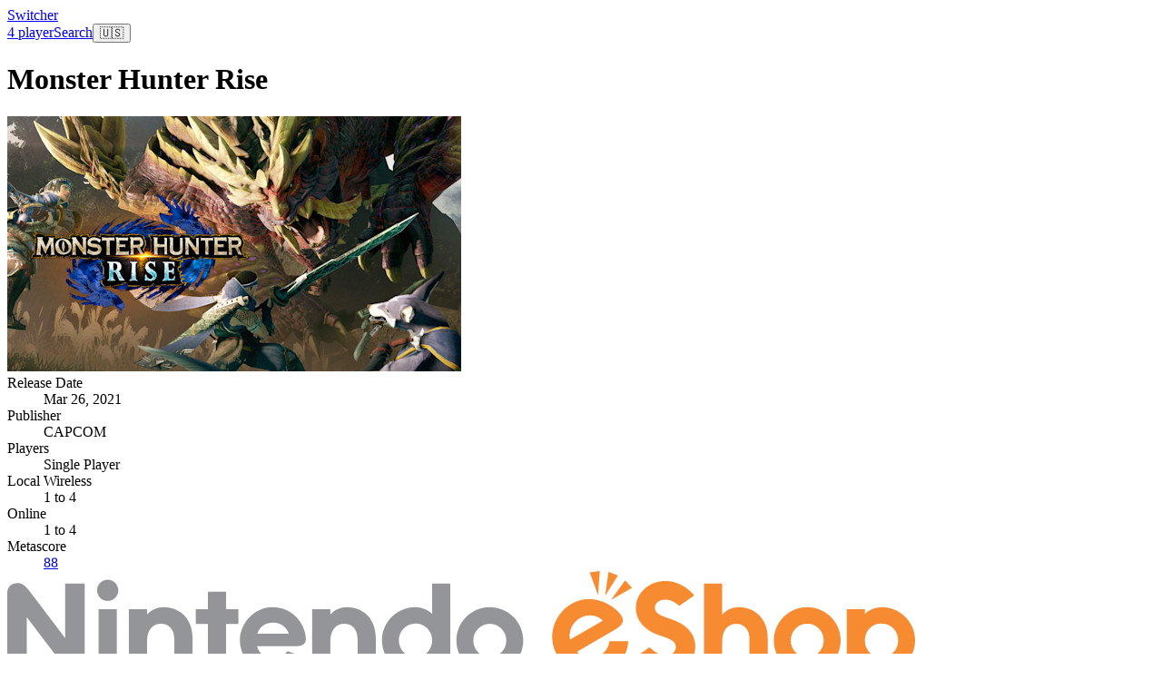

--- FILE ---
content_type: text/html; charset=utf-8
request_url: https://www.google.com/recaptcha/api2/aframe
body_size: 269
content:
<!DOCTYPE HTML><html><head><meta http-equiv="content-type" content="text/html; charset=UTF-8"></head><body><script nonce="7Cw0dWkEp2PD9bfn7wGm2A">/** Anti-fraud and anti-abuse applications only. See google.com/recaptcha */ try{var clients={'sodar':'https://pagead2.googlesyndication.com/pagead/sodar?'};window.addEventListener("message",function(a){try{if(a.source===window.parent){var b=JSON.parse(a.data);var c=clients[b['id']];if(c){var d=document.createElement('img');d.src=c+b['params']+'&rc='+(localStorage.getItem("rc::a")?sessionStorage.getItem("rc::b"):"");window.document.body.appendChild(d);sessionStorage.setItem("rc::e",parseInt(sessionStorage.getItem("rc::e")||0)+1);localStorage.setItem("rc::h",'1768750656950');}}}catch(b){}});window.parent.postMessage("_grecaptcha_ready", "*");}catch(b){}</script></body></html>

--- FILE ---
content_type: image/svg+xml
request_url: https://switcher.co/eshop.svg
body_size: 2474
content:
<?xml version="1.0" encoding="UTF-8" standalone="no"?>
<!-- Created with Inkscape (http://www.inkscape.org/) -->

<svg
   xmlns:dc="http://purl.org/dc/elements/1.1/"
   xmlns:cc="http://creativecommons.org/ns#"
   xmlns:rdf="http://www.w3.org/1999/02/22-rdf-syntax-ns#"
   xmlns:svg="http://www.w3.org/2000/svg"
   xmlns="http://www.w3.org/2000/svg"
   xmlns:sodipodi="http://sodipodi.sourceforge.net/DTD/sodipodi-0.dtd"
   xmlns:inkscape="http://www.inkscape.org/namespaces/inkscape"
   width="1000"
   height="139.00966"
   id="svg4809"
   version="1.1"
   inkscape:version="0.48.5 r10040"
   sodipodi:docname="New document 4">
  <defs
     id="defs4811">
    <clipPath
       clipPathUnits="userSpaceOnUse"
       id="clipPath3749">
      <path
         inkscape:connector-curvature="0"
         d="m 55.037,345.498 94.104,0 0,13.084 -94.104,0 0,-13.084 z"
         id="path3751" />
    </clipPath>
  </defs>
  <sodipodi:namedview
     id="base"
     pagecolor="#ffffff"
     bordercolor="#666666"
     borderopacity="1.0"
     inkscape:pageopacity="0.0"
     inkscape:pageshadow="2"
     inkscape:zoom="0.55712891"
     inkscape:cx="622.694"
     inkscape:cy="34.583211"
     inkscape:document-units="px"
     inkscape:current-layer="layer1"
     showgrid="false"
     fit-margin-top="0"
     fit-margin-left="0"
     fit-margin-right="0"
     fit-margin-bottom="0"
     inkscape:window-width="1016"
     inkscape:window-height="1012"
     inkscape:window-x="897"
     inkscape:window-y="5"
     inkscape:window-maximized="0" />
  <metadata
     id="metadata4814">
    <rdf:RDF>
      <cc:Work
         rdf:about="">
        <dc:format>image/svg+xml</dc:format>
        <dc:type
           rdf:resource="http://purl.org/dc/dcmitype/StillImage" />
        <dc:title></dc:title>
      </cc:Work>
    </rdf:RDF>
  </metadata>
  <g
     inkscape:label="Layer 1"
     inkscape:groupmode="layer"
     id="layer1"
     transform="translate(-61.185007,-398.67115)">
    <g
       transform="matrix(10.626541,0,0,-10.626541,-523.66793,4209.1316)"
       id="g3745">
      <g
         id="g3747"
         clip-path="url(#clipPath3749)">
        <g
           id="g3753"
           transform="translate(80.9529,352.0929)">
          <path
             inkscape:connector-curvature="0"
             d="M 0,0 C 0.293,0.822 0.953,1.149 1.62,1.149 2.555,1.149 3.087,0.556 3.277,0 L 0,0 z m 1.59,2.744 c -1.954,0 -3.393,-1.726 -3.393,-3.436 0,-1.767 1.472,-3.459 3.409,-3.459 1.414,0 2.572,0.794 3.074,1.781 l -1.541,0.542 c -0.403,-0.5 -0.894,-0.731 -1.546,-0.731 -0.666,0 -1.435,0.434 -1.617,1.26 l 3.827,0 c 0.824,0 1.238,0.164 1.238,0.779 C 5.014,0.827 3.84,2.744 1.59,2.744 m 14.825,-5.203 c -0.987,0 -1.74,0.788 -1.74,1.758 0,0.968 0.753,1.754 1.74,1.754 0.987,0 1.717,-0.776 1.717,-1.754 0,-0.982 -0.73,-1.758 -1.717,-1.758 m 1.707,4.526 -0.033,0 c -0.149,0.222 -0.847,0.677 -1.735,0.677 -1.863,0 -3.43,-1.55 -3.43,-3.445 0,-1.897 1.567,-3.45 3.43,-3.45 0.888,0 1.586,0.458 1.735,0.68 l 0.033,0 0,-0.48 1.888,0 0,9.141 -1.888,0 0,-3.123 z M 9.32,2.744 C 8.611,2.744 7.983,2.456 7.597,1.992 l -0.021,0 0,0.552 -1.888,0 0,-6.493 1.888,0 0,3.159 c 0,1.262 0.685,1.808 1.464,1.808 0.54,0 1.363,-0.344 1.363,-1.619 l 0,-3.344 1.886,0 0,3.481 c 0,2.184 -1.506,3.208 -2.969,3.208 m -12.552,1.59 -1.884,0 0,-1.79 -1.258,0 0,-1.53 1.258,0 0,-4.962 1.884,0 0,4.962 1.276,0 0,1.53 -1.276,0 0,1.79 z M 24.107,-2.45 c -0.942,0 -1.708,0.781 -1.708,1.744 0,0.962 0.769,1.744 1.708,1.744 0.942,0 1.71,-0.782 1.71,-1.744 0,-0.963 -0.768,-1.744 -1.71,-1.744 m 0,5.194 c -1.913,0 -3.463,-1.548 -3.463,-3.448 0,-1.901 1.55,-3.447 3.463,-3.447 1.914,0 3.465,1.546 3.465,3.447 0,1.9 -1.551,3.448 -3.465,3.448 m -44.023,-3.205 -3.825,5.033 c -0.396,0.519 -0.77,0.679 -1.074,0.679 -0.724,0 -1.102,-0.435 -1.102,-1.059 l 0,-8.138 2.024,0 0,5.649 3.825,-5.034 c 0.395,-0.519 0.772,-0.678 1.076,-0.678 0.723,0 1.102,0.435 1.102,1.058 l 0,8.141 -2.026,0 0,-5.651 z m 3.466,-3.491 1.887,0 0,6.496 -1.887,0 0,-6.496 z m 0.943,9.551 c -0.608,0 -1.101,-0.493 -1.101,-1.102 0,-0.609 0.493,-1.103 1.101,-1.103 0.609,0 1.102,0.494 1.102,1.103 0,0.609 -0.493,1.102 -1.102,1.102 m 5.826,-2.855 c -0.705,0 -1.336,-0.288 -1.723,-0.752 l -0.019,0 0,0.552 -1.887,0 0,-6.493 1.887,0 0,3.159 c 0,1.262 0.685,1.808 1.465,1.808 0.54,0 1.361,-0.344 1.361,-1.619 l 0,-3.344 1.89,0 0,3.481 c 0,2.184 -1.508,3.208 -2.974,3.208"
             style="fill:#939598;fill-opacity:1;fill-rule:nonzero;stroke:none"
             id="path3755" />
        </g>
        <g
           id="g3757"
           transform="translate(123.7715,353.6232)">
          <path
             inkscape:connector-curvature="0"
             d="m 0,0 c -0.908,0.302 -1.599,0.527 -1.599,1.166 0,0.425 0.374,0.826 1.068,0.826 0.701,0 1.116,-0.369 1.455,-0.646 L 2.48,2.429 c -0.662,0.818 -1.79,1.503 -2.983,1.503 -1.654,0 -3.076,-1.215 -3.076,-2.795 0,-1.182 0.796,-2.295 2.457,-2.846 1.041,-0.348 1.694,-0.555 1.694,-1.223 0,-0.458 -0.464,-0.873 -1.03,-0.873 -0.695,0 -1.267,0.469 -1.703,0.857 l -1.652,-1.153 c 0.821,-0.954 2.122,-1.651 3.306,-1.651 1.839,0 3.095,1.401 3.095,2.863 C 2.588,-1.756 1.956,-0.652 0,0 m 21.88,-3.992 c -0.988,0 -1.717,0.776 -1.717,1.758 0,0.981 0.729,1.758 1.717,1.758 0.986,0 1.74,-0.789 1.74,-1.758 0,-0.969 -0.754,-1.758 -1.74,-1.758 m 0.063,5.206 c -0.891,0 -1.588,-0.458 -1.738,-0.679 l -0.031,0 0,0.479 -1.886,0 0,-9.139 1.886,0 0,3.121 0.031,0 c 0.15,-0.221 0.847,-0.678 1.738,-0.678 1.86,0 3.427,1.552 3.427,3.448 0,1.895 -1.567,3.448 -3.427,3.448 M 7.121,1.212 C 6.415,1.212 5.784,0.925 5.399,0.459 l -0.022,0 0,3.199 -1.885,0 0,-9.14 1.885,0 0,3.16 c 0,1.261 0.686,1.808 1.465,1.808 0.54,0 1.364,-0.343 1.364,-1.62 l 0,-3.344 1.887,0 0,3.481 c 0,2.184 -1.51,3.209 -2.972,3.209 M -4.656,3.974 C -4.669,3.988 -4.691,3.987 -4.699,3.972 L -6.091,2.05 c -0.006,-0.009 -0.006,-0.02 0,-0.026 0.009,-0.008 0.018,-0.009 0.026,-0.006 l 2.058,1.185 c 0.014,0.01 0.02,0.03 0.007,0.044 L -4.656,3.974 z M -8.311,0.365 c 0.526,0 0.941,-0.192 1.323,-0.545 l -3.409,-1.965 c -0.248,1.302 0.76,2.51 2.086,2.51 m 0.063,-4.366 c -0.525,0 -1.12,0.217 -1.426,0.598 l 3.79,2.201 c 0.812,0.468 1.189,0.879 0.837,1.486 -0.543,0.859 -1.914,1.766 -3.395,1.766 -2.097,0 -3.809,-1.857 -3.809,-3.915 0,-2.212 1.939,-3.918 4.068,-3.918 1.966,0 3.721,1.415 3.818,3.459 l -1.952,0 c -0.089,-0.915 -0.856,-1.677 -1.931,-1.677 m 1.537,6.469 1.264,2.008 c 0.006,0.016 0.002,0.037 -0.015,0.041 L -6.384,4.854 C -6.399,4.86 -6.419,4.848 -6.42,4.831 L -6.747,2.48 c 0,-0.01 0.003,-0.019 0.014,-0.023 0.009,-0.003 0.018,0.001 0.022,0.011 m 20.902,-6.449 c -0.943,0 -1.71,0.781 -1.71,1.744 0,0.963 0.767,1.746 1.71,1.746 0.939,0 1.705,-0.783 1.705,-1.746 0,-0.963 -0.766,-1.744 -1.705,-1.744 m 0,5.195 c -1.915,0 -3.467,-1.548 -3.467,-3.448 0,-1.901 1.552,-3.448 3.467,-3.448 1.912,0 3.463,1.547 3.463,3.448 0,1.9 -1.551,3.448 -3.463,3.448 M -7.504,2.538 c 0.009,0.002 0.016,0.01 0.017,0.02 l 0.171,2.368 c 0,0.017 -0.016,0.033 -0.035,0.03 L -8.318,4.819 C -8.339,4.817 -8.348,4.799 -8.342,4.78 l 0.815,-2.227 c 0.002,-0.01 0.013,-0.015 0.023,-0.015"
             style="fill:#f68b32;fill-opacity:1;fill-rule:nonzero;stroke:none"
             id="path3759" />
        </g>
      </g>
    </g>
  </g>
</svg>


--- FILE ---
content_type: application/javascript
request_url: https://switcher.co/_nuxt/ChOah96y.js
body_size: 281489
content:
import{_ as ar}from"./C3kdR_uC.js";import{e as Tt,i as De,o as Q,w as fe,r as ss,d as qe,t as Ee,_ as $n,c as pe,a as se,m as dd,q as Ie,b as it,j as ye,F as Sr,k as Lr,f as K,ah as Qo,ai as hd,p as Jo,s as fd,l as Is,g as qn,a2 as gd,u as pd,aj as md}from"./DjXPWE8R.js";import{t as Ta,i as bd,a as ys,j as Zo,b as el,_ as Gn,k as tl}from"./BnpU8N2b.js";import{f as yd}from"./z7dnw4jD.js";import{a as rl,u as Vn,c as Ar}from"./CJU64xHh.js";import{u as il,a as vd,c as Ed}from"./Z3UTogkj.js";import{a as Ad}from"./SaqD0arE.js";import{u as Hn}from"./BxiTQxTS.js";import{_ as Td}from"./DdvHicW-.js";import{_ as xd}from"./CL_TeQlr.js";import"./D2VixaN-.js";import"./Ch4Om-Lw.js";function hn(i,e){return+Ta(i)>+Ta(e)}const Dd=Tt({__name:"Tag",props:{tag:{}},setup(i){return(e,t)=>{const r=ar;return Q(),De(r,{to:`/search/${e.tag.slug}/`,class:"text-sm text-mindful-blue font-light flex items-center gap-1 border border-mindful-lavender w-fit px-2 py-1 rounded-lg"},{default:fe(()=>[ss(e.$slots,"icon"),ss(e.$slots,"default",{},()=>[qe(Ee(e.tag.name),1)])]),_:3},8,["to"])}}}),Sd={};function Ld(i,e){return Q(),pe("svg",dd({xmlns:"http://www.w3.org/2000/svg",width:"32",height:"32",viewBox:"0 0 24 24"},i.$attrs),e[0]||(e[0]=[se("g",{fill:"none",stroke:"currentColor","stroke-linecap":"round","stroke-linejoin":"round","stroke-width":"1.5",color:"currentColor"},[se("circle",{cx:"12",cy:"12",r:"10"}),se("path",{d:"M2 12c5.185 4.827 14.464 4.388 20 .356"}),se("path",{d:"M11.537 2c-4.548 4.5-5.053 15 .457 20"})],-1)]),16)}const Cd=$n(Sd,[["render",Ld]]),wd={},_d={class:"flex items-start gap-1.5 w-full"},Id={class:"text-sm text-gray-700 font-light w-full max-w-[120px] flex-shrink-0 whitespace-nowrap truncate"},Rd={class:"text-sm tabular-nums"};function kd(i,e){return Q(),pe("div",_d,[se("dt",Id,[ss(i.$slots,"label")]),se("dd",Rd,[ss(i.$slots,"default")])])}const Pd=$n(wd,[["render",kd]]),Fd={class:"flex flex-col"},Od={class:"flex items-center gap-1 flex-wrap"},Bd={key:0},Nd={key:0},Md={key:1},Ud={key:0},$d=Tt({__name:"GameStats",props:{game:{}},setup(i){const e=i,t=Ie(()=>{var r;return(r=e.game.nintendo)==null?void 0:r.players});return(r,s)=>{const n=Pd,a=bd,u=ar,l=ys;return Q(),pe("div",Fd,[it(l,{gap:"gap-2"},{default:fe(()=>{var o,c,d,h,g,f,p,m;return[(c=(o=r.game)==null?void 0:o.nintendo)!=null&&c.genres?(Q(),De(n,{key:0},{label:fe(()=>s[0]||(s[0]=[qe("Genres")])),default:fe(()=>[se("div",Od,[(Q(!0),pe(Sr,null,Lr(r.game.nintendo.genres.toSorted((v,E)=>v.label.localeCompare(E.label)),(v,E)=>(Q(),pe("div",{key:v.id,class:"whitespace-nowrap"},[qe(Ee(v.label),1),E<r.game.nintendo.genres.length-1?(Q(),pe("span",Bd,", ")):ye("",!0)]))),128))])]),_:1})):ye("",!0),(d=r.game)!=null&&d.releaseDate?(Q(),De(n,{key:1},{label:fe(()=>s[1]||(s[1]=[qe("Release Date")])),default:fe(()=>[qe(" "+Ee(("formatDate"in r?r.formatDate:K(yd))(new Date(r.game.releaseDate))),1)]),_:1})):ye("",!0),(h=r.game)!=null&&h.softwarePublisher?(Q(),De(n,{key:2},{label:fe(()=>s[2]||(s[2]=[qe("Publisher")])),default:fe(()=>[qe(" "+Ee(r.game.softwarePublisher),1)]),_:1})):ye("",!0),K(t)?(Q(),De(n,{key:3},{label:fe(()=>s[3]||(s[3]=[qe("Players")])),default:fe(()=>[K(t).playersMin===1&&K(t).playersMax===1?(Q(),pe("div",Nd,s[4]||(s[4]=[se("span",null,"Single Player",-1)]))):(Q(),pe("div",Md,[qe(Ee(K(t).playersMin)+" ",1),K(t).playersMax?(Q(),pe("span",Ud," to "+Ee(K(t).playersMax),1)):ye("",!0)]))]),_:1})):ye("",!0),(g=K(t))!=null&&g.playersMaxLocal?(Q(),De(n,{key:4},{label:fe(()=>s[5]||(s[5]=[qe("Local Wireless")])),default:fe(()=>[se("span",null,Ee(K(t).playersMinLocal)+" to "+Ee(K(t).playersMaxLocal),1)]),_:1})):ye("",!0),(f=K(t))!=null&&f.playersMaxOnline?(Q(),De(n,{key:5},{label:fe(()=>s[6]||(s[6]=[qe("Online")])),default:fe(()=>[se("span",null,Ee(K(t).playersMinOnline)+" to "+Ee(K(t).playersMaxOnline),1)]),_:1})):ye("",!0),(p=r.game)!=null&&p.metacriticScore&&((m=r.game)!=null&&m.metacriticUrl)?(Q(),De(n,{key:6},{label:fe(()=>s[7]||(s[7]=[qe("Metascore")])),default:fe(()=>[it(u,{to:r.game.metacriticUrl},{default:fe(()=>[it(a,{score:r.game.metacriticScore},null,8,["score"])]),_:1},8,["to"])]),_:1})):ye("",!0)]}),_:1})])}}}),sl=Qo("/amazon.svg"),qd=Tt({__name:"Amazon",props:{game:{}},setup(i){const e=i,t=rl("country"),r=Ie(()=>e.game.amazonAsin&&t.value==="US"||e.game.amazonAuAsin&&t.value==="AU"),s=Ie(()=>t.value==="US"?`https://www.amazon.com/dp/${e.game.amazonAsin}?tag=switcherco-20`:`https://www.amazon.com.au/dp/${e.game.amazonAuAsin}?tag=switcheraus-22`);return(n,a)=>{const u=ar;return K(r)?(Q(),De(u,{key:0,href:K(s),rel:"sponsored",class:"rounded-lg ring-1 ring-mindful-blue/10 hover:ring-mindful-blue transition pt-4 pb-3 px-4 text-mindful-blue text-sm space-y-1"},{default:fe(()=>a[0]||(a[0]=[se("div",{class:"w-16 flex-shrink-0"},[se("img",{src:sl,width:"603",height:"182",alt:"Amazon"})],-1),se("div",null,"Check price",-1)])),_:1,__:[0]},8,["href"])):ye("",!0)}}}),Gd=Tt({__name:"AmazonSwitchUp",props:{game:{}},setup(i){const e=i,t=rl("country"),r=Ie(()=>e.game.amazonAsin&&t.value==="US"||e.game.amazonAuAsin&&t.value==="AU"||e.game.amazonUkAsin&&t.value==="GB");function s(a,u,l){return a?`https://www.amazon.${u}/dp/${a}?tag=${l}`:null}const n=Ie(()=>{switch(t.value){case"AU":return s(e.game.amazonAuAsin,"com.au","switchupdisco-21");case"GB":return s(e.game.amazonUkAsin,"co.uk","switchupdisco-21");default:return s(e.game.amazonAsin,"com","switchupdisco-21")}});return(a,u)=>{const l=ar;return K(r)?(Q(),De(l,{key:0,href:K(n),rel:"sponsored",class:"ring-1 ring-[#B31383]/10 hover:ring-[#B31383]/20 transition pt-4 pb-3 px-4 text-mindful-blue text-sm space-y-1 border-l-4 border-[#B31383]"},{default:fe(()=>u[0]||(u[0]=[se("div",{class:"w-16 flex-shrink-0"},[se("img",{src:sl,width:"603",height:"182",alt:"Amazon"})],-1),se("div",null,"Check price",-1)])),_:1,__:[0]},8,["href"])):ye("",!0)}}});function Y(i,e,t){return(e=Hd(e))in i?Object.defineProperty(i,e,{value:t,enumerable:!0,configurable:!0,writable:!0}):i[e]=t,i}function Vd(i,e){if(typeof i!="object"||i===null)return i;var t=i[Symbol.toPrimitive];if(t!==void 0){var r=t.call(i,e);if(typeof r!="object")return r;throw new TypeError("@@toPrimitive must return a primitive value.")}return(e==="string"?String:Number)(i)}function Hd(i){var e=Vd(i,"string");return typeof e=="symbol"?e:String(e)}function jd(i,e){if(!(i instanceof e))throw new TypeError("Cannot call a class as a function")}function xa(i,e){for(var t=0;t<e.length;t++){var r=e[t];r.enumerable=r.enumerable||!1,r.configurable=!0,"value"in r&&(r.writable=!0),Object.defineProperty(i,r.key,r)}}function Kd(i,e,t){return e&&xa(i.prototype,e),t&&xa(i,t),i}function Wd(i,e,t){return e in i?Object.defineProperty(i,e,{value:t,enumerable:!0,configurable:!0,writable:!0}):i[e]=t,i}function Da(i,e){var t=Object.keys(i);if(Object.getOwnPropertySymbols){var r=Object.getOwnPropertySymbols(i);e&&(r=r.filter(function(s){return Object.getOwnPropertyDescriptor(i,s).enumerable})),t.push.apply(t,r)}return t}function Sa(i){for(var e=1;e<arguments.length;e++){var t=arguments[e]!=null?arguments[e]:{};e%2?Da(Object(t),!0).forEach(function(r){Wd(i,r,t[r])}):Object.getOwnPropertyDescriptors?Object.defineProperties(i,Object.getOwnPropertyDescriptors(t)):Da(Object(t)).forEach(function(r){Object.defineProperty(i,r,Object.getOwnPropertyDescriptor(t,r))})}return i}var La={addCSS:!0,thumbWidth:15,watch:!0};function Yd(i,e){return(function(){return Array.from(document.querySelectorAll(e)).includes(this)}).call(i,e)}function zd(i,e){if(i&&e){var t=new Event(e,{bubbles:!0});i.dispatchEvent(t)}}var yi=function(i){return i!=null?i.constructor:null},jn=function(i,e){return!!(i&&e&&i instanceof e)},nl=function(i){return i==null},al=function(i){return yi(i)===Object},Xd=function(i){return yi(i)===Number&&!Number.isNaN(i)},ul=function(i){return yi(i)===String},Qd=function(i){return yi(i)===Boolean},Jd=function(i){return yi(i)===Function},ol=function(i){return Array.isArray(i)},ll=function(i){return jn(i,NodeList)},Zd=function(i){return jn(i,Element)},eh=function(i){return jn(i,Event)},th=function(i){return nl(i)||(ul(i)||ol(i)||ll(i))&&!i.length||al(i)&&!Object.keys(i).length},Qe={nullOrUndefined:nl,object:al,number:Xd,string:ul,boolean:Qd,function:Jd,array:ol,nodeList:ll,element:Zd,event:eh,empty:th};function rh(i){var e="".concat(i).match(/(?:\.(\d+))?(?:[eE]([+-]?\d+))?$/);return e?Math.max(0,(e[1]?e[1].length:0)-(e[2]?+e[2]:0)):0}function ih(i,e){if(1>e){var t=rh(e);return parseFloat(i.toFixed(t))}return Math.round(i/e)*e}var sh=function(){function i(e,t){jd(this,i),Qe.element(e)?this.element=e:Qe.string(e)&&(this.element=document.querySelector(e)),Qe.element(this.element)&&Qe.empty(this.element.rangeTouch)&&(this.config=Sa({},La,{},t),this.init())}return Kd(i,[{key:"init",value:function(){i.enabled&&(this.config.addCSS&&(this.element.style.userSelect="none",this.element.style.webKitUserSelect="none",this.element.style.touchAction="manipulation"),this.listeners(!0),this.element.rangeTouch=this)}},{key:"destroy",value:function(){i.enabled&&(this.config.addCSS&&(this.element.style.userSelect="",this.element.style.webKitUserSelect="",this.element.style.touchAction=""),this.listeners(!1),this.element.rangeTouch=null)}},{key:"listeners",value:function(e){var t=this,r=e?"addEventListener":"removeEventListener";["touchstart","touchmove","touchend"].forEach(function(s){t.element[r](s,function(n){return t.set(n)},!1)})}},{key:"get",value:function(e){if(!i.enabled||!Qe.event(e))return null;var t,r=e.target,s=e.changedTouches[0],n=parseFloat(r.getAttribute("min"))||0,a=parseFloat(r.getAttribute("max"))||100,u=parseFloat(r.getAttribute("step"))||1,l=r.getBoundingClientRect(),o=100/l.width*(this.config.thumbWidth/2)/100;return 0>(t=100/l.width*(s.clientX-l.left))?t=0:100<t&&(t=100),50>t?t-=(100-2*t)*o:50<t&&(t+=2*(t-50)*o),n+ih(t/100*(a-n),u)}},{key:"set",value:function(e){i.enabled&&Qe.event(e)&&!e.target.disabled&&(e.preventDefault(),e.target.value=this.get(e),zd(e.target,e.type==="touchend"?"change":"input"))}}],[{key:"setup",value:function(e){var t=1<arguments.length&&arguments[1]!==void 0?arguments[1]:{},r=null;if(Qe.empty(e)||Qe.string(e)?r=Array.from(document.querySelectorAll(Qe.string(e)?e:'input[type="range"]')):Qe.element(e)?r=[e]:Qe.nodeList(e)?r=Array.from(e):Qe.array(e)&&(r=e.filter(Qe.element)),Qe.empty(r))return null;var s=Sa({},La,{},t);if(Qe.string(e)&&s.watch){var n=new MutationObserver(function(a){Array.from(a).forEach(function(u){Array.from(u.addedNodes).forEach(function(l){Qe.element(l)&&Yd(l,e)&&new i(l,s)})})});n.observe(document.body,{childList:!0,subtree:!0})}return r.map(function(a){return new i(a,t)})}},{key:"enabled",get:function(){return"ontouchstart"in document.documentElement}}]),i}();const vi=i=>i!=null?i.constructor:null,Yt=(i,e)=>!!(i&&e&&i instanceof e),Kn=i=>i==null,cl=i=>vi(i)===Object,nh=i=>vi(i)===Number&&!Number.isNaN(i),vs=i=>vi(i)===String,ah=i=>vi(i)===Boolean,dl=i=>typeof i=="function",hl=i=>Array.isArray(i),uh=i=>Yt(i,WeakMap),fl=i=>Yt(i,NodeList),oh=i=>vi(i)===Text,lh=i=>Yt(i,Event),ch=i=>Yt(i,KeyboardEvent),dh=i=>Yt(i,window.TextTrackCue)||Yt(i,window.VTTCue),hh=i=>Yt(i,TextTrack)||!Kn(i)&&vs(i.kind),fh=i=>Yt(i,Promise)&&dl(i.then),gh=i=>i!==null&&typeof i=="object"&&i.nodeType===1&&typeof i.style=="object"&&typeof i.ownerDocument=="object",gl=i=>Kn(i)||(vs(i)||hl(i)||fl(i))&&!i.length||cl(i)&&!Object.keys(i).length,ph=i=>{if(Yt(i,window.URL))return!0;if(!vs(i))return!1;let e=i;i.startsWith("http://")&&i.startsWith("https://")||(e=`http://${i}`);try{return!gl(new URL(e).hostname)}catch{return!1}};var L={nullOrUndefined:Kn,object:cl,number:nh,string:vs,boolean:ah,function:dl,array:hl,weakMap:uh,nodeList:fl,element:gh,textNode:oh,event:lh,keyboardEvent:ch,cue:dh,track:hh,promise:fh,url:ph,empty:gl};const fn=(()=>{const i=document.createElement("span"),e={WebkitTransition:"webkitTransitionEnd",MozTransition:"transitionend",OTransition:"oTransitionEnd otransitionend",transition:"transitionend"},t=Object.keys(e).find(r=>i.style[r]!==void 0);return!!L.string(t)&&e[t]})();function pl(i,e){setTimeout(()=>{try{i.hidden=!0,i.offsetHeight,i.hidden=!1}catch{}},e)}const mh=!!window.document.documentMode,bh=/Edge/g.test(navigator.userAgent),yh="WebkitAppearance"in document.documentElement.style&&!/Edge/g.test(navigator.userAgent),vh=/iPhone|iPod/gi.test(navigator.userAgent)&&navigator.maxTouchPoints>1,Eh=navigator.platform==="MacIntel"&&navigator.maxTouchPoints>1,Ah=/iPad|iPhone|iPod/gi.test(navigator.userAgent)&&navigator.maxTouchPoints>1;var Ke={isIE:mh,isEdge:bh,isWebKit:yh,isIPhone:vh,isIPadOS:Eh,isIos:Ah};function Th(i){return JSON.parse(JSON.stringify(i))}function ml(i,e){return e.split(".").reduce((t,r)=>t&&t[r],i)}function Fe(i={},...e){if(!e.length)return i;const t=e.shift();return L.object(t)?(Object.keys(t).forEach(r=>{L.object(t[r])?(Object.keys(i).includes(r)||Object.assign(i,{[r]:{}}),Fe(i[r],t[r])):Object.assign(i,{[r]:t[r]})}),Fe(i,...e)):i}function bl(i,e){const t=i.length?i:[i];Array.from(t).reverse().forEach((r,s)=>{const n=s>0?e.cloneNode(!0):e,a=r.parentNode,u=r.nextSibling;n.appendChild(r),u?a.insertBefore(n,u):a.appendChild(n)})}function gn(i,e){L.element(i)&&!L.empty(e)&&Object.entries(e).filter(([,t])=>!L.nullOrUndefined(t)).forEach(([t,r])=>i.setAttribute(t,r))}function te(i,e,t){const r=document.createElement(i);return L.object(e)&&gn(r,e),L.string(t)&&(r.innerText=t),r}function xh(i,e){L.element(i)&&L.element(e)&&e.parentNode.insertBefore(i,e.nextSibling)}function Ca(i,e,t,r){L.element(e)&&e.appendChild(te(i,t,r))}function Wt(i){L.nodeList(i)||L.array(i)?Array.from(i).forEach(Wt):L.element(i)&&L.element(i.parentNode)&&i.parentNode.removeChild(i)}function Wi(i){if(!L.element(i))return;let{length:e}=i.childNodes;for(;e>0;)i.removeChild(i.lastChild),e-=1}function ns(i,e){return L.element(e)&&L.element(e.parentNode)&&L.element(i)?(e.parentNode.replaceChild(i,e),i):null}function Ct(i,e){if(!L.string(i)||L.empty(i))return{};const t={},r=Fe({},e);return i.split(",").forEach(s=>{const n=s.trim(),a=n.replace(".",""),u=n.replace(/[[\]]/g,"").split("="),[l]=u,o=u.length>1?u[1].replace(/["']/g,""):"";switch(n.charAt(0)){case".":L.string(r.class)?t.class=`${r.class} ${a}`:t.class=a;break;case"#":t.id=n.replace("#","");break;case"[":t[l]=o}}),Fe(r,t)}function dr(i,e){if(!L.element(i))return;let t=e;L.boolean(t)||(t=!i.hidden),i.hidden=t}function Ae(i,e,t){if(L.nodeList(i))return Array.from(i).map(r=>Ae(r,e,t));if(L.element(i)){let r="toggle";return t!==void 0&&(r=t?"add":"remove"),i.classList[r](e),i.classList.contains(e)}return!1}function as(i,e){return L.element(i)&&i.classList.contains(e)}function Tr(i,e){const{prototype:t}=Element;return(t.matches||t.webkitMatchesSelector||t.mozMatchesSelector||t.msMatchesSelector||function(){return Array.from(document.querySelectorAll(e)).includes(this)}).call(i,e)}function Dh(i,e){const{prototype:t}=Element;return(t.closest||function(){let r=this;do{if(Tr.matches(r,e))return r;r=r.parentElement||r.parentNode}while(r!==null&&r.nodeType===1);return null}).call(i,e)}function ui(i){return this.elements.container.querySelectorAll(i)}function $e(i){return this.elements.container.querySelector(i)}function Rs(i=null,e=!1){L.element(i)&&i.focus({preventScroll:!0,focusVisible:e})}const wa={"audio/ogg":"vorbis","audio/wav":"1","video/webm":"vp8, vorbis","video/mp4":"avc1.42E01E, mp4a.40.2","video/ogg":"theora"},Oe={audio:"canPlayType"in document.createElement("audio"),video:"canPlayType"in document.createElement("video"),check(i,e){const t=Oe[i]||e!=="html5";return{api:t,ui:t&&Oe.rangeInput}},pip:!(Ke.isIPhone||!L.function(te("video").webkitSetPresentationMode)&&(!document.pictureInPictureEnabled||te("video").disablePictureInPicture)),airplay:L.function(window.WebKitPlaybackTargetAvailabilityEvent),playsinline:"playsInline"in document.createElement("video"),mime(i){if(L.empty(i))return!1;const[e]=i.split("/");let t=i;if(!this.isHTML5||e!==this.type)return!1;Object.keys(wa).includes(t)&&(t+=`; codecs="${wa[i]}"`);try{return!!(t&&this.media.canPlayType(t).replace(/no/,""))}catch{return!1}},textTracks:"textTracks"in document.createElement("video"),rangeInput:(()=>{const i=document.createElement("input");return i.type="range",i.type==="range"})(),touch:"ontouchstart"in document.documentElement,transitions:fn!==!1,reducedMotion:"matchMedia"in window&&window.matchMedia("(prefers-reduced-motion)").matches},Sh=(()=>{let i=!1;try{const e=Object.defineProperty({},"passive",{get:()=>(i=!0,null)});window.addEventListener("test",null,e),window.removeEventListener("test",null,e)}catch{}return i})();function oi(i,e,t,r=!1,s=!0,n=!1){if(!i||!("addEventListener"in i)||L.empty(e)||!L.function(t))return;const a=e.split(" ");let u=n;Sh&&(u={passive:s,capture:n}),a.forEach(l=>{this&&this.eventListeners&&r&&this.eventListeners.push({element:i,type:l,callback:t,options:u}),i[r?"addEventListener":"removeEventListener"](l,t,u)})}function me(i,e="",t,r=!0,s=!1){oi.call(this,i,e,t,!0,r,s)}function Es(i,e="",t,r=!0,s=!1){oi.call(this,i,e,t,!1,r,s)}function Wn(i,e="",t,r=!0,s=!1){const n=(...a)=>{Es(i,e,n,r,s),t.apply(this,a)};oi.call(this,i,e,n,!0,r,s)}function ie(i,e="",t=!1,r={}){if(!L.element(i)||L.empty(e))return;const s=new CustomEvent(e,{bubbles:t,detail:{...r,plyr:this}});i.dispatchEvent(s)}function Lh(){this&&this.eventListeners&&(this.eventListeners.forEach(i=>{const{element:e,type:t,callback:r,options:s}=i;e.removeEventListener(t,r,s)}),this.eventListeners=[])}function Ch(){return new Promise(i=>this.ready?setTimeout(i,0):me.call(this,this.elements.container,"ready",i)).then(()=>{})}function It(i){L.promise(i)&&i.then(null,()=>{})}function pn(i){return L.array(i)?i.filter((e,t)=>i.indexOf(e)===t):i}function yl(i,e){return L.array(i)&&i.length?i.reduce((t,r)=>Math.abs(r-e)<Math.abs(t-e)?r:t):null}function vl(i){return!(!window||!window.CSS)&&window.CSS.supports(i)}const _a=[[1,1],[4,3],[3,4],[5,4],[4,5],[3,2],[2,3],[16,10],[10,16],[16,9],[9,16],[21,9],[9,21],[32,9],[9,32]].reduce((i,[e,t])=>({...i,[e/t]:[e,t]}),{});function El(i){return L.array(i)||L.string(i)&&i.includes(":")?(L.array(i)?i:i.split(":")).map(Number).every(L.number):!1}function us(i){if(!L.array(i)||!i.every(L.number))return null;const[e,t]=i,r=(n,a)=>a===0?n:r(a,n%a),s=r(e,t);return[e/s,t/s]}function Yn(i){const e=r=>El(r)?r.split(":").map(Number):null;let t=e(i);if(t===null&&(t=e(this.config.ratio)),t===null&&!L.empty(this.embed)&&L.array(this.embed.ratio)&&({ratio:t}=this.embed),t===null&&this.isHTML5){const{videoWidth:r,videoHeight:s}=this.media;t=[r,s]}return us(t)}function $r(i){if(!this.isVideo)return{};const{wrapper:e}=this.elements,t=Yn.call(this,i);if(!L.array(t))return{};const[r,s]=us(t),n=100/r*s;if(vl(`aspect-ratio: ${r}/${s}`)?e.style.aspectRatio=`${r}/${s}`:e.style.paddingBottom=`${n}%`,this.isVimeo&&!this.config.vimeo.premium&&this.supported.ui){const a=100/this.media.offsetWidth*parseInt(window.getComputedStyle(this.media).paddingBottom,10),u=(a-n)/(a/50);this.fullscreen.active?e.style.paddingBottom=null:this.media.style.transform=`translateY(-${u}%)`}else this.isHTML5&&e.classList.add(this.config.classNames.videoFixedRatio);return{padding:n,ratio:t}}function Al(i,e,t=.05){const r=i/e,s=yl(Object.keys(_a),r);return Math.abs(s-r)<=t?_a[s]:[i,e]}function wh(){return[Math.max(document.documentElement.clientWidth||0,window.innerWidth||0),Math.max(document.documentElement.clientHeight||0,window.innerHeight||0)]}const nr={getSources(){return this.isHTML5?Array.from(this.media.querySelectorAll("source")).filter(i=>{const e=i.getAttribute("type");return!!L.empty(e)||Oe.mime.call(this,e)}):[]},getQualityOptions(){return this.config.quality.forced?this.config.quality.options:nr.getSources.call(this).map(i=>Number(i.getAttribute("size"))).filter(Boolean)},setup(){if(!this.isHTML5)return;const i=this;i.options.speed=i.config.speed.options,L.empty(this.config.ratio)||$r.call(i),Object.defineProperty(i.media,"quality",{get(){const e=nr.getSources.call(i).find(t=>t.getAttribute("src")===i.source);return e&&Number(e.getAttribute("size"))},set(e){if(i.quality!==e){if(i.config.quality.forced&&L.function(i.config.quality.onChange))i.config.quality.onChange(e);else{const t=nr.getSources.call(i).find(l=>Number(l.getAttribute("size"))===e);if(!t)return;const{currentTime:r,paused:s,preload:n,readyState:a,playbackRate:u}=i.media;i.media.src=t.getAttribute("src"),(n!=="none"||a)&&(i.once("loadedmetadata",()=>{i.speed=u,i.currentTime=r,s||It(i.play())}),i.media.load())}ie.call(i,i.media,"qualitychange",!1,{quality:e})}}})},cancelRequests(){this.isHTML5&&(Wt(nr.getSources.call(this)),this.media.setAttribute("src",this.config.blankVideo),this.media.load(),this.debug.log("Cancelled network requests"))}};function _h(i){return`${i}-${Math.floor(1e4*Math.random())}`}function mn(i,...e){return L.empty(i)?i:i.toString().replace(/{(\d+)}/g,(t,r)=>e[r].toString())}function Ih(i,e){return i===0||e===0||Number.isNaN(i)||Number.isNaN(e)?0:(i/e*100).toFixed(2)}const ii=(i="",e="",t="")=>i.replace(new RegExp(e.toString().replace(/([.*+?^=!:${}()|[\]/\\])/g,"\\$1"),"g"),t.toString()),Tl=(i="")=>i.toString().replace(/\w\S*/g,e=>e.charAt(0).toUpperCase()+e.slice(1).toLowerCase());function Rh(i=""){let e=i.toString();return e=ii(e,"-"," "),e=ii(e,"_"," "),e=Tl(e),ii(e," ","")}function kh(i=""){let e=i.toString();return e=Rh(e),e.charAt(0).toLowerCase()+e.slice(1)}function Ph(i){const e=document.createDocumentFragment(),t=document.createElement("div");return e.appendChild(t),t.innerHTML=i,e.firstChild.innerText}function Fh(i){const e=document.createElement("div");return e.appendChild(i),e.innerHTML}const Ia={pip:"PIP",airplay:"AirPlay",html5:"HTML5",vimeo:"Vimeo",youtube:"YouTube"},He={get(i="",e={}){if(L.empty(i)||L.empty(e))return"";let t=ml(e.i18n,i);if(L.empty(t))return Object.keys(Ia).includes(i)?Ia[i]:"";const r={"{seektime}":e.seekTime,"{title}":e.title};return Object.entries(r).forEach(([s,n])=>{t=ii(t,s,n)}),t}};class li{constructor(e){Y(this,"get",t=>{if(!li.supported||!this.enabled)return null;const r=window.localStorage.getItem(this.key);if(L.empty(r))return null;const s=JSON.parse(r);return L.string(t)&&t.length?s[t]:s}),Y(this,"set",t=>{if(!li.supported||!this.enabled||!L.object(t))return;let r=this.get();L.empty(r)&&(r={}),Fe(r,t);try{window.localStorage.setItem(this.key,JSON.stringify(r))}catch{}}),this.enabled=e.config.storage.enabled,this.key=e.config.storage.key}static get supported(){try{if(!("localStorage"in window))return!1;const e="___test";return window.localStorage.setItem(e,e),window.localStorage.removeItem(e),!0}catch{return!1}}}function Ei(i,e="text"){return new Promise((t,r)=>{try{const s=new XMLHttpRequest;if(!("withCredentials"in s))return;s.addEventListener("load",()=>{if(e==="text")try{t(JSON.parse(s.responseText))}catch{t(s.responseText)}else t(s.response)}),s.addEventListener("error",()=>{throw new Error(s.status)}),s.open("GET",i,!0),s.responseType=e,s.send()}catch(s){r(s)}})}function xl(i,e){if(!L.string(i))return;const t="cache",r=L.string(e);let s=!1;const n=()=>document.getElementById(e)!==null,a=(u,l)=>{u.innerHTML=l,r&&n()||document.body.insertAdjacentElement("afterbegin",u)};if(!r||!n()){const u=li.supported,l=document.createElement("div");if(l.setAttribute("hidden",""),r&&l.setAttribute("id",e),u){const o=window.localStorage.getItem(`${t}-${e}`);if(s=o!==null,s){const c=JSON.parse(o);a(l,c.content)}}Ei(i).then(o=>{if(!L.empty(o)){if(u)try{window.localStorage.setItem(`${t}-${e}`,JSON.stringify({content:o}))}catch{}a(l,o)}}).catch(()=>{})}}const Dl=i=>Math.trunc(i/60/60%60,10),Oh=i=>Math.trunc(i/60%60,10),Bh=i=>Math.trunc(i%60,10);function As(i=0,e=!1,t=!1){if(!L.number(i))return As(void 0,e,t);const r=u=>`0${u}`.slice(-2);let s=Dl(i);const n=Oh(i),a=Bh(i);return s=e||s>0?`${s}:`:"",`${t&&i>0?"-":""}${s}${r(n)}:${r(a)}`}const W={getIconUrl(){const i=new URL(this.config.iconUrl,window.location),e=window.location.host?window.location.host:window.top.location.host,t=i.host!==e||Ke.isIE&&!window.svg4everybody;return{url:this.config.iconUrl,cors:t}},findElements(){try{return this.elements.controls=$e.call(this,this.config.selectors.controls.wrapper),this.elements.buttons={play:ui.call(this,this.config.selectors.buttons.play),pause:$e.call(this,this.config.selectors.buttons.pause),restart:$e.call(this,this.config.selectors.buttons.restart),rewind:$e.call(this,this.config.selectors.buttons.rewind),fastForward:$e.call(this,this.config.selectors.buttons.fastForward),mute:$e.call(this,this.config.selectors.buttons.mute),pip:$e.call(this,this.config.selectors.buttons.pip),airplay:$e.call(this,this.config.selectors.buttons.airplay),settings:$e.call(this,this.config.selectors.buttons.settings),captions:$e.call(this,this.config.selectors.buttons.captions),fullscreen:$e.call(this,this.config.selectors.buttons.fullscreen)},this.elements.progress=$e.call(this,this.config.selectors.progress),this.elements.inputs={seek:$e.call(this,this.config.selectors.inputs.seek),volume:$e.call(this,this.config.selectors.inputs.volume)},this.elements.display={buffer:$e.call(this,this.config.selectors.display.buffer),currentTime:$e.call(this,this.config.selectors.display.currentTime),duration:$e.call(this,this.config.selectors.display.duration)},L.element(this.elements.progress)&&(this.elements.display.seekTooltip=this.elements.progress.querySelector(`.${this.config.classNames.tooltip}`)),!0}catch(i){return this.debug.warn("It looks like there is a problem with your custom controls HTML",i),this.toggleNativeControls(!0),!1}},createIcon(i,e){const t="http://www.w3.org/2000/svg",r=W.getIconUrl.call(this),s=`${r.cors?"":r.url}#${this.config.iconPrefix}`,n=document.createElementNS(t,"svg");gn(n,Fe(e,{"aria-hidden":"true",focusable:"false"}));const a=document.createElementNS(t,"use"),u=`${s}-${i}`;return"href"in a&&a.setAttributeNS("http://www.w3.org/1999/xlink","href",u),a.setAttributeNS("http://www.w3.org/1999/xlink","xlink:href",u),n.appendChild(a),n},createLabel(i,e={}){const t=He.get(i,this.config);return te("span",{...e,class:[e.class,this.config.classNames.hidden].filter(Boolean).join(" ")},t)},createBadge(i){if(L.empty(i))return null;const e=te("span",{class:this.config.classNames.menu.value});return e.appendChild(te("span",{class:this.config.classNames.menu.badge},i)),e},createButton(i,e){const t=Fe({},e);let r=kh(i);const s={element:"button",toggle:!1,label:null,icon:null,labelPressed:null,iconPressed:null};switch(["element","icon","label"].forEach(a=>{Object.keys(t).includes(a)&&(s[a]=t[a],delete t[a])}),s.element!=="button"||Object.keys(t).includes("type")||(t.type="button"),Object.keys(t).includes("class")?t.class.split(" ").some(a=>a===this.config.classNames.control)||Fe(t,{class:`${t.class} ${this.config.classNames.control}`}):t.class=this.config.classNames.control,i){case"play":s.toggle=!0,s.label="play",s.labelPressed="pause",s.icon="play",s.iconPressed="pause";break;case"mute":s.toggle=!0,s.label="mute",s.labelPressed="unmute",s.icon="volume",s.iconPressed="muted";break;case"captions":s.toggle=!0,s.label="enableCaptions",s.labelPressed="disableCaptions",s.icon="captions-off",s.iconPressed="captions-on";break;case"fullscreen":s.toggle=!0,s.label="enterFullscreen",s.labelPressed="exitFullscreen",s.icon="enter-fullscreen",s.iconPressed="exit-fullscreen";break;case"play-large":t.class+=` ${this.config.classNames.control}--overlaid`,r="play",s.label="play",s.icon="play";break;default:L.empty(s.label)&&(s.label=r),L.empty(s.icon)&&(s.icon=i)}const n=te(s.element);return s.toggle?(n.appendChild(W.createIcon.call(this,s.iconPressed,{class:"icon--pressed"})),n.appendChild(W.createIcon.call(this,s.icon,{class:"icon--not-pressed"})),n.appendChild(W.createLabel.call(this,s.labelPressed,{class:"label--pressed"})),n.appendChild(W.createLabel.call(this,s.label,{class:"label--not-pressed"}))):(n.appendChild(W.createIcon.call(this,s.icon)),n.appendChild(W.createLabel.call(this,s.label))),Fe(t,Ct(this.config.selectors.buttons[r],t)),gn(n,t),r==="play"?(L.array(this.elements.buttons[r])||(this.elements.buttons[r]=[]),this.elements.buttons[r].push(n)):this.elements.buttons[r]=n,n},createRange(i,e){const t=te("input",Fe(Ct(this.config.selectors.inputs[i]),{type:"range",min:0,max:100,step:.01,value:0,autocomplete:"off",role:"slider","aria-label":He.get(i,this.config),"aria-valuemin":0,"aria-valuemax":100,"aria-valuenow":0},e));return this.elements.inputs[i]=t,W.updateRangeFill.call(this,t),sh.setup(t),t},createProgress(i,e){const t=te("progress",Fe(Ct(this.config.selectors.display[i]),{min:0,max:100,value:0,role:"progressbar","aria-hidden":!0},e));if(i!=="volume"){t.appendChild(te("span",null,"0"));const r={played:"played",buffer:"buffered"}[i],s=r?He.get(r,this.config):"";t.innerText=`% ${s.toLowerCase()}`}return this.elements.display[i]=t,t},createTime(i,e){const t=Ct(this.config.selectors.display[i],e),r=te("div",Fe(t,{class:`${t.class?t.class:""} ${this.config.classNames.display.time} `.trim(),"aria-label":He.get(i,this.config),role:"timer"}),"00:00");return this.elements.display[i]=r,r},bindMenuItemShortcuts(i,e){me.call(this,i,"keydown keyup",t=>{if(![" ","ArrowUp","ArrowDown","ArrowRight"].includes(t.key)||(t.preventDefault(),t.stopPropagation(),t.type==="keydown"))return;const r=Tr(i,'[role="menuitemradio"]');if(!r&&[" ","ArrowRight"].includes(t.key))W.showMenuPanel.call(this,e,!0);else{let s;t.key!==" "&&(t.key==="ArrowDown"||r&&t.key==="ArrowRight"?(s=i.nextElementSibling,L.element(s)||(s=i.parentNode.firstElementChild)):(s=i.previousElementSibling,L.element(s)||(s=i.parentNode.lastElementChild)),Rs.call(this,s,!0))}},!1),me.call(this,i,"keyup",t=>{t.key==="Return"&&W.focusFirstMenuItem.call(this,null,!0)})},createMenuItem({value:i,list:e,type:t,title:r,badge:s=null,checked:n=!1}){const a=Ct(this.config.selectors.inputs[t]),u=te("button",Fe(a,{type:"button",role:"menuitemradio",class:`${this.config.classNames.control} ${a.class?a.class:""}`.trim(),"aria-checked":n,value:i})),l=te("span");l.innerHTML=r,L.element(s)&&l.appendChild(s),u.appendChild(l),Object.defineProperty(u,"checked",{enumerable:!0,get:()=>u.getAttribute("aria-checked")==="true",set(o){o&&Array.from(u.parentNode.children).filter(c=>Tr(c,'[role="menuitemradio"]')).forEach(c=>c.setAttribute("aria-checked","false")),u.setAttribute("aria-checked",o?"true":"false")}}),this.listeners.bind(u,"click keyup",o=>{if(!L.keyboardEvent(o)||o.key===" "){switch(o.preventDefault(),o.stopPropagation(),u.checked=!0,t){case"language":this.currentTrack=Number(i);break;case"quality":this.quality=i;break;case"speed":this.speed=parseFloat(i)}W.showMenuPanel.call(this,"home",L.keyboardEvent(o))}},t,!1),W.bindMenuItemShortcuts.call(this,u,t),e.appendChild(u)},formatTime(i=0,e=!1){return L.number(i)?As(i,Dl(this.duration)>0,e):i},updateTimeDisplay(i=null,e=0,t=!1){L.element(i)&&L.number(e)&&(i.innerText=W.formatTime(e,t))},updateVolume(){this.supported.ui&&(L.element(this.elements.inputs.volume)&&W.setRange.call(this,this.elements.inputs.volume,this.muted?0:this.volume),L.element(this.elements.buttons.mute)&&(this.elements.buttons.mute.pressed=this.muted||this.volume===0))},setRange(i,e=0){L.element(i)&&(i.value=e,W.updateRangeFill.call(this,i))},updateProgress(i){if(!this.supported.ui||!L.event(i))return;let e=0;const t=(r,s)=>{const n=L.number(s)?s:0,a=L.element(r)?r:this.elements.display.buffer;if(L.element(a)){a.value=n;const u=a.getElementsByTagName("span")[0];L.element(u)&&(u.childNodes[0].nodeValue=n)}};if(i)switch(i.type){case"timeupdate":case"seeking":case"seeked":e=Ih(this.currentTime,this.duration),i.type==="timeupdate"&&W.setRange.call(this,this.elements.inputs.seek,e);break;case"playing":case"progress":t(this.elements.display.buffer,100*this.buffered)}},updateRangeFill(i){const e=L.event(i)?i.target:i;if(L.element(e)&&e.getAttribute("type")==="range"){if(Tr(e,this.config.selectors.inputs.seek)){e.setAttribute("aria-valuenow",this.currentTime);const t=W.formatTime(this.currentTime),r=W.formatTime(this.duration),s=He.get("seekLabel",this.config);e.setAttribute("aria-valuetext",s.replace("{currentTime}",t).replace("{duration}",r))}else if(Tr(e,this.config.selectors.inputs.volume)){const t=100*e.value;e.setAttribute("aria-valuenow",t),e.setAttribute("aria-valuetext",`${t.toFixed(1)}%`)}else e.setAttribute("aria-valuenow",e.value);(Ke.isWebKit||Ke.isIPadOS)&&e.style.setProperty("--value",e.value/e.max*100+"%")}},updateSeekTooltip(i){var e,t;if(!this.config.tooltips.seek||!L.element(this.elements.inputs.seek)||!L.element(this.elements.display.seekTooltip)||this.duration===0)return;const r=this.elements.display.seekTooltip,s=`${this.config.classNames.tooltip}--visible`,n=c=>Ae(r,s,c);if(this.touch)return void n(!1);let a=0;const u=this.elements.progress.getBoundingClientRect();if(L.event(i))a=100/u.width*(i.pageX-u.left);else{if(!as(r,s))return;a=parseFloat(r.style.left,10)}a<0?a=0:a>100&&(a=100);const l=this.duration/100*a;r.innerText=W.formatTime(l);const o=(e=this.config.markers)===null||e===void 0||(t=e.points)===null||t===void 0?void 0:t.find(({time:c})=>c===Math.round(l));o&&r.insertAdjacentHTML("afterbegin",`${o.label}<br>`),r.style.left=`${a}%`,L.event(i)&&["mouseenter","mouseleave"].includes(i.type)&&n(i.type==="mouseenter")},timeUpdate(i){const e=!L.element(this.elements.display.duration)&&this.config.invertTime;W.updateTimeDisplay.call(this,this.elements.display.currentTime,e?this.duration-this.currentTime:this.currentTime,e),i&&i.type==="timeupdate"&&this.media.seeking||W.updateProgress.call(this,i)},durationUpdate(){if(!this.supported.ui||!this.config.invertTime&&this.currentTime)return;if(this.duration>=2**32)return dr(this.elements.display.currentTime,!0),void dr(this.elements.progress,!0);L.element(this.elements.inputs.seek)&&this.elements.inputs.seek.setAttribute("aria-valuemax",this.duration);const i=L.element(this.elements.display.duration);!i&&this.config.displayDuration&&this.paused&&W.updateTimeDisplay.call(this,this.elements.display.currentTime,this.duration),i&&W.updateTimeDisplay.call(this,this.elements.display.duration,this.duration),this.config.markers.enabled&&W.setMarkers.call(this),W.updateSeekTooltip.call(this)},toggleMenuButton(i,e){dr(this.elements.settings.buttons[i],!e)},updateSetting(i,e,t){const r=this.elements.settings.panels[i];let s=null,n=e;if(i==="captions")s=this.currentTrack;else{if(s=L.empty(t)?this[i]:t,L.empty(s)&&(s=this.config[i].default),!L.empty(this.options[i])&&!this.options[i].includes(s))return void this.debug.warn(`Unsupported value of '${s}' for ${i}`);if(!this.config[i].options.includes(s))return void this.debug.warn(`Disabled value of '${s}' for ${i}`)}if(L.element(n)||(n=r&&r.querySelector('[role="menu"]')),!L.element(n))return;this.elements.settings.buttons[i].querySelector(`.${this.config.classNames.menu.value}`).innerHTML=W.getLabel.call(this,i,s);const a=n&&n.querySelector(`[value="${s}"]`);L.element(a)&&(a.checked=!0)},getLabel(i,e){switch(i){case"speed":return e===1?He.get("normal",this.config):`${e}&times;`;case"quality":if(L.number(e)){const t=He.get(`qualityLabel.${e}`,this.config);return t.length?t:`${e}p`}return Tl(e);case"captions":return be.getLabel.call(this);default:return null}},setQualityMenu(i){if(!L.element(this.elements.settings.panels.quality))return;const e="quality",t=this.elements.settings.panels.quality.querySelector('[role="menu"]');L.array(i)&&(this.options.quality=pn(i).filter(n=>this.config.quality.options.includes(n)));const r=!L.empty(this.options.quality)&&this.options.quality.length>1;if(W.toggleMenuButton.call(this,e,r),Wi(t),W.checkMenu.call(this),!r)return;const s=n=>{const a=He.get(`qualityBadge.${n}`,this.config);return a.length?W.createBadge.call(this,a):null};this.options.quality.sort((n,a)=>{const u=this.config.quality.options;return u.indexOf(n)>u.indexOf(a)?1:-1}).forEach(n=>{W.createMenuItem.call(this,{value:n,list:t,type:e,title:W.getLabel.call(this,"quality",n),badge:s(n)})}),W.updateSetting.call(this,e,t)},setCaptionsMenu(){if(!L.element(this.elements.settings.panels.captions))return;const i="captions",e=this.elements.settings.panels.captions.querySelector('[role="menu"]'),t=be.getTracks.call(this),r=!!t.length;if(W.toggleMenuButton.call(this,i,r),Wi(e),W.checkMenu.call(this),!r)return;const s=t.map((n,a)=>({value:a,checked:this.captions.toggled&&this.currentTrack===a,title:be.getLabel.call(this,n),badge:n.language&&W.createBadge.call(this,n.language.toUpperCase()),list:e,type:"language"}));s.unshift({value:-1,checked:!this.captions.toggled,title:He.get("disabled",this.config),list:e,type:"language"}),s.forEach(W.createMenuItem.bind(this)),W.updateSetting.call(this,i,e)},setSpeedMenu(){if(!L.element(this.elements.settings.panels.speed))return;const i="speed",e=this.elements.settings.panels.speed.querySelector('[role="menu"]');this.options.speed=this.options.speed.filter(r=>r>=this.minimumSpeed&&r<=this.maximumSpeed);const t=!L.empty(this.options.speed)&&this.options.speed.length>1;W.toggleMenuButton.call(this,i,t),Wi(e),W.checkMenu.call(this),t&&(this.options.speed.forEach(r=>{W.createMenuItem.call(this,{value:r,list:e,type:i,title:W.getLabel.call(this,"speed",r)})}),W.updateSetting.call(this,i,e))},checkMenu(){const{buttons:i}=this.elements.settings,e=!L.empty(i)&&Object.values(i).some(t=>!t.hidden);dr(this.elements.settings.menu,!e)},focusFirstMenuItem(i,e=!1){if(this.elements.settings.popup.hidden)return;let t=i;L.element(t)||(t=Object.values(this.elements.settings.panels).find(s=>!s.hidden));const r=t.querySelector('[role^="menuitem"]');Rs.call(this,r,e)},toggleMenu(i){const{popup:e}=this.elements.settings,t=this.elements.buttons.settings;if(!L.element(e)||!L.element(t))return;const{hidden:r}=e;let s=r;if(L.boolean(i))s=i;else if(L.keyboardEvent(i)&&i.key==="Escape")s=!1;else if(L.event(i)){const n=L.function(i.composedPath)?i.composedPath()[0]:i.target,a=e.contains(n);if(a||!a&&i.target!==t&&s)return}t.setAttribute("aria-expanded",s),dr(e,!s),Ae(this.elements.container,this.config.classNames.menu.open,s),s&&L.keyboardEvent(i)?W.focusFirstMenuItem.call(this,null,!0):s||r||Rs.call(this,t,L.keyboardEvent(i))},getMenuSize(i){const e=i.cloneNode(!0);e.style.position="absolute",e.style.opacity=0,e.removeAttribute("hidden"),i.parentNode.appendChild(e);const t=e.scrollWidth,r=e.scrollHeight;return Wt(e),{width:t,height:r}},showMenuPanel(i="",e=!1){const t=this.elements.container.querySelector(`#plyr-settings-${this.id}-${i}`);if(!L.element(t))return;const r=t.parentNode,s=Array.from(r.children).find(n=>!n.hidden);if(Oe.transitions&&!Oe.reducedMotion){r.style.width=`${s.scrollWidth}px`,r.style.height=`${s.scrollHeight}px`;const n=W.getMenuSize.call(this,t),a=u=>{u.target===r&&["width","height"].includes(u.propertyName)&&(r.style.width="",r.style.height="",Es.call(this,r,fn,a))};me.call(this,r,fn,a),r.style.width=`${n.width}px`,r.style.height=`${n.height}px`}dr(s,!0),dr(t,!1),W.focusFirstMenuItem.call(this,t,e)},setDownloadUrl(){const i=this.elements.buttons.download;L.element(i)&&i.setAttribute("href",this.download)},create(i){const{bindMenuItemShortcuts:e,createButton:t,createProgress:r,createRange:s,createTime:n,setQualityMenu:a,setSpeedMenu:u,showMenuPanel:l}=W;this.elements.controls=null,L.array(this.config.controls)&&this.config.controls.includes("play-large")&&this.elements.container.appendChild(t.call(this,"play-large"));const o=te("div",Ct(this.config.selectors.controls.wrapper));this.elements.controls=o;const c={class:"plyr__controls__item"};return pn(L.array(this.config.controls)?this.config.controls:[]).forEach(d=>{if(d==="restart"&&o.appendChild(t.call(this,"restart",c)),d==="rewind"&&o.appendChild(t.call(this,"rewind",c)),d==="play"&&o.appendChild(t.call(this,"play",c)),d==="fast-forward"&&o.appendChild(t.call(this,"fast-forward",c)),d==="progress"){const h=te("div",{class:`${c.class} plyr__progress__container`}),g=te("div",Ct(this.config.selectors.progress));if(g.appendChild(s.call(this,"seek",{id:`plyr-seek-${i.id}`})),g.appendChild(r.call(this,"buffer")),this.config.tooltips.seek){const f=te("span",{class:this.config.classNames.tooltip},"00:00");g.appendChild(f),this.elements.display.seekTooltip=f}this.elements.progress=g,h.appendChild(this.elements.progress),o.appendChild(h)}if(d==="current-time"&&o.appendChild(n.call(this,"currentTime",c)),d==="duration"&&o.appendChild(n.call(this,"duration",c)),d==="mute"||d==="volume"){let{volume:h}=this.elements;if(L.element(h)&&o.contains(h)||(h=te("div",Fe({},c,{class:`${c.class} plyr__volume`.trim()})),this.elements.volume=h,o.appendChild(h)),d==="mute"&&h.appendChild(t.call(this,"mute")),d==="volume"&&!Ke.isIos&&!Ke.isIPadOS){const g={max:1,step:.05,value:this.config.volume};h.appendChild(s.call(this,"volume",Fe(g,{id:`plyr-volume-${i.id}`})))}}if(d==="captions"&&o.appendChild(t.call(this,"captions",c)),d==="settings"&&!L.empty(this.config.settings)){const h=te("div",Fe({},c,{class:`${c.class} plyr__menu`.trim(),hidden:""}));h.appendChild(t.call(this,"settings",{"aria-haspopup":!0,"aria-controls":`plyr-settings-${i.id}`,"aria-expanded":!1}));const g=te("div",{class:"plyr__menu__container",id:`plyr-settings-${i.id}`,hidden:""}),f=te("div"),p=te("div",{id:`plyr-settings-${i.id}-home`}),m=te("div",{role:"menu"});p.appendChild(m),f.appendChild(p),this.elements.settings.panels.home=p,this.config.settings.forEach(v=>{const E=te("button",Fe(Ct(this.config.selectors.buttons.settings),{type:"button",class:`${this.config.classNames.control} ${this.config.classNames.control}--forward`,role:"menuitem","aria-haspopup":!0,hidden:""}));e.call(this,E,v),me.call(this,E,"click",()=>{l.call(this,v,!1)});const y=te("span",null,He.get(v,this.config)),T=te("span",{class:this.config.classNames.menu.value});T.innerHTML=i[v],y.appendChild(T),E.appendChild(y),m.appendChild(E);const A=te("div",{id:`plyr-settings-${i.id}-${v}`,hidden:""}),D=te("button",{type:"button",class:`${this.config.classNames.control} ${this.config.classNames.control}--back`});D.appendChild(te("span",{"aria-hidden":!0},He.get(v,this.config))),D.appendChild(te("span",{class:this.config.classNames.hidden},He.get("menuBack",this.config))),me.call(this,A,"keydown",x=>{x.key==="ArrowLeft"&&(x.preventDefault(),x.stopPropagation(),l.call(this,"home",!0))},!1),me.call(this,D,"click",()=>{l.call(this,"home",!1)}),A.appendChild(D),A.appendChild(te("div",{role:"menu"})),f.appendChild(A),this.elements.settings.buttons[v]=E,this.elements.settings.panels[v]=A}),g.appendChild(f),h.appendChild(g),o.appendChild(h),this.elements.settings.popup=g,this.elements.settings.menu=h}if(d==="pip"&&Oe.pip&&o.appendChild(t.call(this,"pip",c)),d==="airplay"&&Oe.airplay&&o.appendChild(t.call(this,"airplay",c)),d==="download"){const h=Fe({},c,{element:"a",href:this.download,target:"_blank"});this.isHTML5&&(h.download="");const{download:g}=this.config.urls;!L.url(g)&&this.isEmbed&&Fe(h,{icon:`logo-${this.provider}`,label:this.provider}),o.appendChild(t.call(this,"download",h))}d==="fullscreen"&&o.appendChild(t.call(this,"fullscreen",c))}),this.isHTML5&&a.call(this,nr.getQualityOptions.call(this)),u.call(this),o},inject(){if(this.config.loadSprite){const s=W.getIconUrl.call(this);s.cors&&xl(s.url,"sprite-plyr")}this.id=Math.floor(1e4*Math.random());let i=null;this.elements.controls=null;const e={id:this.id,seektime:this.config.seekTime,title:this.config.title};let t=!0;L.function(this.config.controls)&&(this.config.controls=this.config.controls.call(this,e)),this.config.controls||(this.config.controls=[]),L.element(this.config.controls)||L.string(this.config.controls)?i=this.config.controls:(i=W.create.call(this,{id:this.id,seektime:this.config.seekTime,speed:this.speed,quality:this.quality,captions:be.getLabel.call(this)}),t=!1);let r;if(t&&L.string(this.config.controls)&&(i=(s=>{let n=s;return Object.entries(e).forEach(([a,u])=>{n=ii(n,`{${a}}`,u)}),n})(i)),L.string(this.config.selectors.controls.container)&&(r=document.querySelector(this.config.selectors.controls.container)),L.element(r)||(r=this.elements.container),r[L.element(i)?"insertAdjacentElement":"insertAdjacentHTML"]("afterbegin",i),L.element(this.elements.controls)||W.findElements.call(this),!L.empty(this.elements.buttons)){const s=n=>{const a=this.config.classNames.controlPressed;n.setAttribute("aria-pressed","false"),Object.defineProperty(n,"pressed",{configurable:!0,enumerable:!0,get:()=>as(n,a),set(u=!1){Ae(n,a,u),n.setAttribute("aria-pressed",u?"true":"false")}})};Object.values(this.elements.buttons).filter(Boolean).forEach(n=>{L.array(n)||L.nodeList(n)?Array.from(n).filter(Boolean).forEach(s):s(n)})}if(Ke.isEdge&&pl(r),this.config.tooltips.controls){const{classNames:s,selectors:n}=this.config,a=`${n.controls.wrapper} ${n.labels} .${s.hidden}`,u=ui.call(this,a);Array.from(u).forEach(l=>{Ae(l,this.config.classNames.hidden,!1),Ae(l,this.config.classNames.tooltip,!0)})}},setMediaMetadata(){try{"mediaSession"in navigator&&(navigator.mediaSession.metadata=new window.MediaMetadata({title:this.config.mediaMetadata.title,artist:this.config.mediaMetadata.artist,album:this.config.mediaMetadata.album,artwork:this.config.mediaMetadata.artwork}))}catch{}},setMarkers(){var i,e;if(!this.duration||this.elements.markers)return;const t=(i=this.config.markers)===null||i===void 0||(e=i.points)===null||e===void 0?void 0:e.filter(({time:l})=>l>0&&l<this.duration);if(t==null||!t.length)return;const r=document.createDocumentFragment(),s=document.createDocumentFragment();let n=null;const a=`${this.config.classNames.tooltip}--visible`,u=l=>Ae(n,a,l);t.forEach(l=>{const o=te("span",{class:this.config.classNames.marker},""),c=l.time/this.duration*100+"%";n&&(o.addEventListener("mouseenter",()=>{l.label||(n.style.left=c,n.innerHTML=l.label,u(!0))}),o.addEventListener("mouseleave",()=>{u(!1)})),o.addEventListener("click",()=>{this.currentTime=l.time}),o.style.left=c,s.appendChild(o)}),r.appendChild(s),this.config.tooltips.seek||(n=te("span",{class:this.config.classNames.tooltip},""),r.appendChild(n)),this.elements.markers={points:s,tip:n},this.elements.progress.appendChild(r)}};function Sl(i,e=!0){let t=i;if(e){const r=document.createElement("a");r.href=t,t=r.href}try{return new URL(t)}catch{return null}}function Ll(i){const e=new URLSearchParams;return L.object(i)&&Object.entries(i).forEach(([t,r])=>{e.set(t,r)}),e}const be={setup(){if(!this.supported.ui)return;if(!this.isVideo||this.isYouTube||this.isHTML5&&!Oe.textTracks)return void(L.array(this.config.controls)&&this.config.controls.includes("settings")&&this.config.settings.includes("captions")&&W.setCaptionsMenu.call(this));if(L.element(this.elements.captions)||(this.elements.captions=te("div",Ct(this.config.selectors.captions)),this.elements.captions.setAttribute("dir","auto"),xh(this.elements.captions,this.elements.wrapper)),Ke.isIE&&window.URL){const r=this.media.querySelectorAll("track");Array.from(r).forEach(s=>{const n=s.getAttribute("src"),a=Sl(n);a!==null&&a.hostname!==window.location.href.hostname&&["http:","https:"].includes(a.protocol)&&Ei(n,"blob").then(u=>{s.setAttribute("src",window.URL.createObjectURL(u))}).catch(()=>{Wt(s)})})}const i=pn((navigator.languages||[navigator.language||navigator.userLanguage||"en"]).map(r=>r.split("-")[0]));let e=(this.storage.get("language")||this.config.captions.language||"auto").toLowerCase();e==="auto"&&([e]=i);let t=this.storage.get("captions");if(L.boolean(t)||({active:t}=this.config.captions),Object.assign(this.captions,{toggled:!1,active:t,language:e,languages:i}),this.isHTML5){const r=this.config.captions.update?"addtrack removetrack":"removetrack";me.call(this,this.media.textTracks,r,be.update.bind(this))}setTimeout(be.update.bind(this),0)},update(){const i=be.getTracks.call(this,!0),{active:e,language:t,meta:r,currentTrackNode:s}=this.captions,n=!!i.find(a=>a.language===t);this.isHTML5&&this.isVideo&&i.filter(a=>!r.get(a)).forEach(a=>{this.debug.log("Track added",a),r.set(a,{default:a.mode==="showing"}),a.mode==="showing"&&(a.mode="hidden"),me.call(this,a,"cuechange",()=>be.updateCues.call(this))}),(n&&this.language!==t||!i.includes(s))&&(be.setLanguage.call(this,t),be.toggle.call(this,e&&n)),this.elements&&Ae(this.elements.container,this.config.classNames.captions.enabled,!L.empty(i)),L.array(this.config.controls)&&this.config.controls.includes("settings")&&this.config.settings.includes("captions")&&W.setCaptionsMenu.call(this)},toggle(i,e=!0){if(!this.supported.ui)return;const{toggled:t}=this.captions,r=this.config.classNames.captions.active,s=L.nullOrUndefined(i)?!t:i;if(s!==t){if(e||(this.captions.active=s,this.storage.set({captions:s})),!this.language&&s&&!e){const n=be.getTracks.call(this),a=be.findTrack.call(this,[this.captions.language,...this.captions.languages],!0);return this.captions.language=a.language,void be.set.call(this,n.indexOf(a))}this.elements.buttons.captions&&(this.elements.buttons.captions.pressed=s),Ae(this.elements.container,r,s),this.captions.toggled=s,W.updateSetting.call(this,"captions"),ie.call(this,this.media,s?"captionsenabled":"captionsdisabled")}setTimeout(()=>{s&&this.captions.toggled&&(this.captions.currentTrackNode.mode="hidden")})},set(i,e=!0){const t=be.getTracks.call(this);if(i!==-1)if(L.number(i))if(i in t){if(this.captions.currentTrack!==i){this.captions.currentTrack=i;const r=t[i],{language:s}=r||{};this.captions.currentTrackNode=r,W.updateSetting.call(this,"captions"),e||(this.captions.language=s,this.storage.set({language:s})),this.isVimeo&&this.embed.enableTextTrack(s),ie.call(this,this.media,"languagechange")}be.toggle.call(this,!0,e),this.isHTML5&&this.isVideo&&be.updateCues.call(this)}else this.debug.warn("Track not found",i);else this.debug.warn("Invalid caption argument",i);else be.toggle.call(this,!1,e)},setLanguage(i,e=!0){if(!L.string(i))return void this.debug.warn("Invalid language argument",i);const t=i.toLowerCase();this.captions.language=t;const r=be.getTracks.call(this),s=be.findTrack.call(this,[t]);be.set.call(this,r.indexOf(s),e)},getTracks(i=!1){return Array.from((this.media||{}).textTracks||[]).filter(e=>!this.isHTML5||i||this.captions.meta.has(e)).filter(e=>["captions","subtitles"].includes(e.kind))},findTrack(i,e=!1){const t=be.getTracks.call(this),r=a=>Number((this.captions.meta.get(a)||{}).default),s=Array.from(t).sort((a,u)=>r(u)-r(a));let n;return i.every(a=>(n=s.find(u=>u.language===a),!n)),n||(e?s[0]:void 0)},getCurrentTrack(){return be.getTracks.call(this)[this.currentTrack]},getLabel(i){let e=i;return!L.track(e)&&Oe.textTracks&&this.captions.toggled&&(e=be.getCurrentTrack.call(this)),L.track(e)?L.empty(e.label)?L.empty(e.language)?He.get("enabled",this.config):i.language.toUpperCase():e.label:He.get("disabled",this.config)},updateCues(i){if(!this.supported.ui)return;if(!L.element(this.elements.captions))return void this.debug.warn("No captions element to render to");if(!L.nullOrUndefined(i)&&!Array.isArray(i))return void this.debug.warn("updateCues: Invalid input",i);let e=i;if(!e){const r=be.getCurrentTrack.call(this);e=Array.from((r||{}).activeCues||[]).map(s=>s.getCueAsHTML()).map(Fh)}const t=e.map(r=>r.trim()).join(`
`);if(t!==this.elements.captions.innerHTML){Wi(this.elements.captions);const r=te("span",Ct(this.config.selectors.caption));r.innerHTML=t,this.elements.captions.appendChild(r),ie.call(this,this.media,"cuechange")}}},Cl={enabled:!0,title:"",debug:!1,autoplay:!1,autopause:!0,playsinline:!0,seekTime:10,volume:1,muted:!1,duration:null,displayDuration:!0,invertTime:!0,toggleInvert:!0,ratio:null,clickToPlay:!0,hideControls:!0,resetOnEnd:!1,disableContextMenu:!0,loadSprite:!0,iconPrefix:"plyr",iconUrl:"https://cdn.plyr.io/3.7.8/plyr.svg",blankVideo:"https://cdn.plyr.io/static/blank.mp4",quality:{default:576,options:[4320,2880,2160,1440,1080,720,576,480,360,240],forced:!1,onChange:null},loop:{active:!1},speed:{selected:1,options:[.5,.75,1,1.25,1.5,1.75,2,4]},keyboard:{focused:!0,global:!1},tooltips:{controls:!1,seek:!0},captions:{active:!1,language:"auto",update:!1},fullscreen:{enabled:!0,fallback:!0,iosNative:!1},storage:{enabled:!0,key:"plyr"},controls:["play-large","play","progress","current-time","mute","volume","captions","settings","pip","airplay","fullscreen"],settings:["captions","quality","speed"],i18n:{restart:"Restart",rewind:"Rewind {seektime}s",play:"Play",pause:"Pause",fastForward:"Forward {seektime}s",seek:"Seek",seekLabel:"{currentTime} of {duration}",played:"Played",buffered:"Buffered",currentTime:"Current time",duration:"Duration",volume:"Volume",mute:"Mute",unmute:"Unmute",enableCaptions:"Enable captions",disableCaptions:"Disable captions",download:"Download",enterFullscreen:"Enter fullscreen",exitFullscreen:"Exit fullscreen",frameTitle:"Player for {title}",captions:"Captions",settings:"Settings",pip:"PIP",menuBack:"Go back to previous menu",speed:"Speed",normal:"Normal",quality:"Quality",loop:"Loop",start:"Start",end:"End",all:"All",reset:"Reset",disabled:"Disabled",enabled:"Enabled",advertisement:"Ad",qualityBadge:{2160:"4K",1440:"HD",1080:"HD",720:"HD",576:"SD",480:"SD"}},urls:{download:null,vimeo:{sdk:"https://player.vimeo.com/api/player.js",iframe:"https://player.vimeo.com/video/{0}?{1}",api:"https://vimeo.com/api/oembed.json?url={0}"},youtube:{sdk:"https://www.youtube.com/iframe_api",api:"https://noembed.com/embed?url=https://www.youtube.com/watch?v={0}"},googleIMA:{sdk:"https://imasdk.googleapis.com/js/sdkloader/ima3.js"}},listeners:{seek:null,play:null,pause:null,restart:null,rewind:null,fastForward:null,mute:null,volume:null,captions:null,download:null,fullscreen:null,pip:null,airplay:null,speed:null,quality:null,loop:null,language:null},events:["ended","progress","stalled","playing","waiting","canplay","canplaythrough","loadstart","loadeddata","loadedmetadata","timeupdate","volumechange","play","pause","error","seeking","seeked","emptied","ratechange","cuechange","download","enterfullscreen","exitfullscreen","captionsenabled","captionsdisabled","languagechange","controlshidden","controlsshown","ready","statechange","qualitychange","adsloaded","adscontentpause","adscontentresume","adstarted","adsmidpoint","adscomplete","adsallcomplete","adsimpression","adsclick"],selectors:{editable:"input, textarea, select, [contenteditable]",container:".plyr",controls:{container:null,wrapper:".plyr__controls"},labels:"[data-plyr]",buttons:{play:'[data-plyr="play"]',pause:'[data-plyr="pause"]',restart:'[data-plyr="restart"]',rewind:'[data-plyr="rewind"]',fastForward:'[data-plyr="fast-forward"]',mute:'[data-plyr="mute"]',captions:'[data-plyr="captions"]',download:'[data-plyr="download"]',fullscreen:'[data-plyr="fullscreen"]',pip:'[data-plyr="pip"]',airplay:'[data-plyr="airplay"]',settings:'[data-plyr="settings"]',loop:'[data-plyr="loop"]'},inputs:{seek:'[data-plyr="seek"]',volume:'[data-plyr="volume"]',speed:'[data-plyr="speed"]',language:'[data-plyr="language"]',quality:'[data-plyr="quality"]'},display:{currentTime:".plyr__time--current",duration:".plyr__time--duration",buffer:".plyr__progress__buffer",loop:".plyr__progress__loop",volume:".plyr__volume--display"},progress:".plyr__progress",captions:".plyr__captions",caption:".plyr__caption"},classNames:{type:"plyr--{0}",provider:"plyr--{0}",video:"plyr__video-wrapper",embed:"plyr__video-embed",videoFixedRatio:"plyr__video-wrapper--fixed-ratio",embedContainer:"plyr__video-embed__container",poster:"plyr__poster",posterEnabled:"plyr__poster-enabled",ads:"plyr__ads",control:"plyr__control",controlPressed:"plyr__control--pressed",playing:"plyr--playing",paused:"plyr--paused",stopped:"plyr--stopped",loading:"plyr--loading",hover:"plyr--hover",tooltip:"plyr__tooltip",cues:"plyr__cues",marker:"plyr__progress__marker",hidden:"plyr__sr-only",hideControls:"plyr--hide-controls",isTouch:"plyr--is-touch",uiSupported:"plyr--full-ui",noTransition:"plyr--no-transition",display:{time:"plyr__time"},menu:{value:"plyr__menu__value",badge:"plyr__badge",open:"plyr--menu-open"},captions:{enabled:"plyr--captions-enabled",active:"plyr--captions-active"},fullscreen:{enabled:"plyr--fullscreen-enabled",fallback:"plyr--fullscreen-fallback"},pip:{supported:"plyr--pip-supported",active:"plyr--pip-active"},airplay:{supported:"plyr--airplay-supported",active:"plyr--airplay-active"},previewThumbnails:{thumbContainer:"plyr__preview-thumb",thumbContainerShown:"plyr__preview-thumb--is-shown",imageContainer:"plyr__preview-thumb__image-container",timeContainer:"plyr__preview-thumb__time-container",scrubbingContainer:"plyr__preview-scrubbing",scrubbingContainerShown:"plyr__preview-scrubbing--is-shown"}},attributes:{embed:{provider:"data-plyr-provider",id:"data-plyr-embed-id",hash:"data-plyr-embed-hash"}},ads:{enabled:!1,publisherId:"",tagUrl:""},previewThumbnails:{enabled:!1,src:""},vimeo:{byline:!1,portrait:!1,title:!1,speed:!0,transparent:!1,customControls:!0,referrerPolicy:null,premium:!1},youtube:{rel:0,showinfo:0,iv_load_policy:3,modestbranding:1,customControls:!0,noCookie:!1},mediaMetadata:{title:"",artist:"",album:"",artwork:[]},markers:{enabled:!1,points:[]}},ks={active:"picture-in-picture",inactive:"inline"},sr={html5:"html5",youtube:"youtube",vimeo:"vimeo"},Ps={audio:"audio",video:"video"};function Nh(i){return/^(https?:\/\/)?(www\.)?(youtube\.com|youtube-nocookie\.com|youtu\.?be)\/.+$/.test(i)?sr.youtube:/^https?:\/\/player.vimeo.com\/video\/\d{0,9}(?=\b|\/)/.test(i)?sr.vimeo:null}const Fs=()=>{};class Mh{constructor(e=!1){this.enabled=window.console&&e,this.enabled&&this.log("Debugging enabled")}get log(){return this.enabled?Function.prototype.bind.call(console.log,console):Fs}get warn(){return this.enabled?Function.prototype.bind.call(console.warn,console):Fs}get error(){return this.enabled?Function.prototype.bind.call(console.error,console):Fs}}class yt{constructor(e){Y(this,"onChange",()=>{if(!this.supported)return;const t=this.player.elements.buttons.fullscreen;L.element(t)&&(t.pressed=this.active);const r=this.target===this.player.media?this.target:this.player.elements.container;ie.call(this.player,r,this.active?"enterfullscreen":"exitfullscreen",!0)}),Y(this,"toggleFallback",(t=!1)=>{if(t?this.scrollPosition={x:window.scrollX??0,y:window.scrollY??0}:window.scrollTo(this.scrollPosition.x,this.scrollPosition.y),document.body.style.overflow=t?"hidden":"",Ae(this.target,this.player.config.classNames.fullscreen.fallback,t),Ke.isIos){let r=document.head.querySelector('meta[name="viewport"]');const s="viewport-fit=cover";r||(r=document.createElement("meta"),r.setAttribute("name","viewport"));const n=L.string(r.content)&&r.content.includes(s);t?(this.cleanupViewport=!n,n||(r.content+=`,${s}`)):this.cleanupViewport&&(r.content=r.content.split(",").filter(a=>a.trim()!==s).join(","))}this.onChange()}),Y(this,"trapFocus",t=>{if(Ke.isIos||Ke.isIPadOS||!this.active||t.key!=="Tab")return;const r=document.activeElement,s=ui.call(this.player,"a[href], button:not(:disabled), input:not(:disabled), [tabindex]"),[n]=s,a=s[s.length-1];r!==a||t.shiftKey?r===n&&t.shiftKey&&(a.focus(),t.preventDefault()):(n.focus(),t.preventDefault())}),Y(this,"update",()=>{if(this.supported){let t;t=this.forceFallback?"Fallback (forced)":yt.nativeSupported?"Native":"Fallback",this.player.debug.log(`${t} fullscreen enabled`)}else this.player.debug.log("Fullscreen not supported and fallback disabled");Ae(this.player.elements.container,this.player.config.classNames.fullscreen.enabled,this.supported)}),Y(this,"enter",()=>{this.supported&&(Ke.isIos&&this.player.config.fullscreen.iosNative?this.player.isVimeo?this.player.embed.requestFullscreen():this.target.webkitEnterFullscreen():!yt.nativeSupported||this.forceFallback?this.toggleFallback(!0):this.prefix?L.empty(this.prefix)||this.target[`${this.prefix}Request${this.property}`]():this.target.requestFullscreen({navigationUI:"hide"}))}),Y(this,"exit",()=>{if(this.supported)if(Ke.isIos&&this.player.config.fullscreen.iosNative)this.player.isVimeo?this.player.embed.exitFullscreen():this.target.webkitEnterFullscreen(),It(this.player.play());else if(!yt.nativeSupported||this.forceFallback)this.toggleFallback(!1);else if(this.prefix){if(!L.empty(this.prefix)){const t=this.prefix==="moz"?"Cancel":"Exit";document[`${this.prefix}${t}${this.property}`]()}}else(document.cancelFullScreen||document.exitFullscreen).call(document)}),Y(this,"toggle",()=>{this.active?this.exit():this.enter()}),this.player=e,this.prefix=yt.prefix,this.property=yt.property,this.scrollPosition={x:0,y:0},this.forceFallback=e.config.fullscreen.fallback==="force",this.player.elements.fullscreen=e.config.fullscreen.container&&Dh(this.player.elements.container,e.config.fullscreen.container),me.call(this.player,document,this.prefix==="ms"?"MSFullscreenChange":`${this.prefix}fullscreenchange`,()=>{this.onChange()}),me.call(this.player,this.player.elements.container,"dblclick",t=>{L.element(this.player.elements.controls)&&this.player.elements.controls.contains(t.target)||this.player.listeners.proxy(t,this.toggle,"fullscreen")}),me.call(this,this.player.elements.container,"keydown",t=>this.trapFocus(t)),this.update()}static get nativeSupported(){return!!(document.fullscreenEnabled||document.webkitFullscreenEnabled||document.mozFullScreenEnabled||document.msFullscreenEnabled)}get useNative(){return yt.nativeSupported&&!this.forceFallback}static get prefix(){if(L.function(document.exitFullscreen))return"";let e="";return["webkit","moz","ms"].some(t=>!(!L.function(document[`${t}ExitFullscreen`])&&!L.function(document[`${t}CancelFullScreen`]))&&(e=t,!0)),e}static get property(){return this.prefix==="moz"?"FullScreen":"Fullscreen"}get supported(){return[this.player.config.fullscreen.enabled,this.player.isVideo,yt.nativeSupported||this.player.config.fullscreen.fallback,!this.player.isYouTube||yt.nativeSupported||!Ke.isIos||this.player.config.playsinline&&!this.player.config.fullscreen.iosNative].every(Boolean)}get active(){if(!this.supported)return!1;if(!yt.nativeSupported||this.forceFallback)return as(this.target,this.player.config.classNames.fullscreen.fallback);const e=this.prefix?this.target.getRootNode()[`${this.prefix}${this.property}Element`]:this.target.getRootNode().fullscreenElement;return e&&e.shadowRoot?e===this.target.getRootNode().host:e===this.target}get target(){return Ke.isIos&&this.player.config.fullscreen.iosNative?this.player.media:this.player.elements.fullscreen??this.player.elements.container}}function Yi(i,e=1){return new Promise((t,r)=>{const s=new Image,n=()=>{delete s.onload,delete s.onerror,(s.naturalWidth>=e?t:r)(s)};Object.assign(s,{onload:n,onerror:n,src:i})})}const Le={addStyleHook(){Ae(this.elements.container,this.config.selectors.container.replace(".",""),!0),Ae(this.elements.container,this.config.classNames.uiSupported,this.supported.ui)},toggleNativeControls(i=!1){i&&this.isHTML5?this.media.setAttribute("controls",""):this.media.removeAttribute("controls")},build(){if(this.listeners.media(),!this.supported.ui)return this.debug.warn(`Basic support only for ${this.provider} ${this.type}`),void Le.toggleNativeControls.call(this,!0);L.element(this.elements.controls)||(W.inject.call(this),this.listeners.controls()),Le.toggleNativeControls.call(this),this.isHTML5&&be.setup.call(this),this.volume=null,this.muted=null,this.loop=null,this.quality=null,this.speed=null,W.updateVolume.call(this),W.timeUpdate.call(this),W.durationUpdate.call(this),Le.checkPlaying.call(this),Ae(this.elements.container,this.config.classNames.pip.supported,Oe.pip&&this.isHTML5&&this.isVideo),Ae(this.elements.container,this.config.classNames.airplay.supported,Oe.airplay&&this.isHTML5),Ae(this.elements.container,this.config.classNames.isTouch,this.touch),this.ready=!0,setTimeout(()=>{ie.call(this,this.media,"ready")},0),Le.setTitle.call(this),this.poster&&Le.setPoster.call(this,this.poster,!1).catch(()=>{}),this.config.duration&&W.durationUpdate.call(this),this.config.mediaMetadata&&W.setMediaMetadata.call(this)},setTitle(){let i=He.get("play",this.config);if(L.string(this.config.title)&&!L.empty(this.config.title)&&(i+=`, ${this.config.title}`),Array.from(this.elements.buttons.play||[]).forEach(e=>{e.setAttribute("aria-label",i)}),this.isEmbed){const e=$e.call(this,"iframe");if(!L.element(e))return;const t=L.empty(this.config.title)?"video":this.config.title,r=He.get("frameTitle",this.config);e.setAttribute("title",r.replace("{title}",t))}},togglePoster(i){Ae(this.elements.container,this.config.classNames.posterEnabled,i)},setPoster(i,e=!0){return e&&this.poster?Promise.reject(new Error("Poster already set")):(this.media.setAttribute("data-poster",i),this.elements.poster.removeAttribute("hidden"),Ch.call(this).then(()=>Yi(i)).catch(t=>{throw i===this.poster&&Le.togglePoster.call(this,!1),t}).then(()=>{if(i!==this.poster)throw new Error("setPoster cancelled by later call to setPoster")}).then(()=>(Object.assign(this.elements.poster.style,{backgroundImage:`url('${i}')`,backgroundSize:""}),Le.togglePoster.call(this,!0),i)))},checkPlaying(i){Ae(this.elements.container,this.config.classNames.playing,this.playing),Ae(this.elements.container,this.config.classNames.paused,this.paused),Ae(this.elements.container,this.config.classNames.stopped,this.stopped),Array.from(this.elements.buttons.play||[]).forEach(e=>{Object.assign(e,{pressed:this.playing}),e.setAttribute("aria-label",He.get(this.playing?"pause":"play",this.config))}),L.event(i)&&i.type==="timeupdate"||Le.toggleControls.call(this)},checkLoading(i){this.loading=["stalled","waiting"].includes(i.type),clearTimeout(this.timers.loading),this.timers.loading=setTimeout(()=>{Ae(this.elements.container,this.config.classNames.loading,this.loading),Le.toggleControls.call(this)},this.loading?250:0)},toggleControls(i){const{controls:e}=this.elements;if(e&&this.config.hideControls){const t=this.touch&&this.lastSeekTime+2e3>Date.now();this.toggleControls(!!(i||this.loading||this.paused||e.pressed||e.hover||t))}},migrateStyles(){Object.values({...this.media.style}).filter(i=>!L.empty(i)&&L.string(i)&&i.startsWith("--plyr")).forEach(i=>{this.elements.container.style.setProperty(i,this.media.style.getPropertyValue(i)),this.media.style.removeProperty(i)}),L.empty(this.media.style)&&this.media.removeAttribute("style")}};class Uh{constructor(e){Y(this,"firstTouch",()=>{const{player:t}=this,{elements:r}=t;t.touch=!0,Ae(r.container,t.config.classNames.isTouch,!0)}),Y(this,"global",(t=!0)=>{const{player:r}=this;r.config.keyboard.global&&oi.call(r,window,"keydown keyup",this.handleKey,t,!1),oi.call(r,document.body,"click",this.toggleMenu,t),Wn.call(r,document.body,"touchstart",this.firstTouch)}),Y(this,"container",()=>{const{player:t}=this,{config:r,elements:s,timers:n}=t;!r.keyboard.global&&r.keyboard.focused&&me.call(t,s.container,"keydown keyup",this.handleKey,!1),me.call(t,s.container,"mousemove mouseleave touchstart touchmove enterfullscreen exitfullscreen",l=>{const{controls:o}=s;o&&l.type==="enterfullscreen"&&(o.pressed=!1,o.hover=!1);let c=0;["touchstart","touchmove","mousemove"].includes(l.type)&&(Le.toggleControls.call(t,!0),c=t.touch?3e3:2e3),clearTimeout(n.controls),n.controls=setTimeout(()=>Le.toggleControls.call(t,!1),c)});const a=()=>{if(!t.isVimeo||t.config.vimeo.premium)return;const l=s.wrapper,{active:o}=t.fullscreen,[c,d]=Yn.call(t),h=vl(`aspect-ratio: ${c} / ${d}`);if(!o)return void(h?(l.style.width=null,l.style.height=null):(l.style.maxWidth=null,l.style.margin=null));const[g,f]=wh(),p=g/f>c/d;h?(l.style.width=p?"auto":"100%",l.style.height=p?"100%":"auto"):(l.style.maxWidth=p?f/d*c+"px":null,l.style.margin=p?"0 auto":null)},u=()=>{clearTimeout(n.resized),n.resized=setTimeout(a,50)};me.call(t,s.container,"enterfullscreen exitfullscreen",l=>{const{target:o}=t.fullscreen;o===s.container&&(!t.isEmbed&&L.empty(t.config.ratio)||(a(),(l.type==="enterfullscreen"?me:Es).call(t,window,"resize",u)))})}),Y(this,"media",()=>{const{player:t}=this,{elements:r}=t;if(me.call(t,t.media,"timeupdate seeking seeked",n=>W.timeUpdate.call(t,n)),me.call(t,t.media,"durationchange loadeddata loadedmetadata",n=>W.durationUpdate.call(t,n)),me.call(t,t.media,"ended",()=>{t.isHTML5&&t.isVideo&&t.config.resetOnEnd&&(t.restart(),t.pause())}),me.call(t,t.media,"progress playing seeking seeked",n=>W.updateProgress.call(t,n)),me.call(t,t.media,"volumechange",n=>W.updateVolume.call(t,n)),me.call(t,t.media,"playing play pause ended emptied timeupdate",n=>Le.checkPlaying.call(t,n)),me.call(t,t.media,"waiting canplay seeked playing",n=>Le.checkLoading.call(t,n)),t.supported.ui&&t.config.clickToPlay&&!t.isAudio){const n=$e.call(t,`.${t.config.classNames.video}`);if(!L.element(n))return;me.call(t,r.container,"click",a=>{([r.container,n].includes(a.target)||n.contains(a.target))&&(t.touch&&t.config.hideControls||(t.ended?(this.proxy(a,t.restart,"restart"),this.proxy(a,()=>{It(t.play())},"play")):this.proxy(a,()=>{It(t.togglePlay())},"play")))})}t.supported.ui&&t.config.disableContextMenu&&me.call(t,r.wrapper,"contextmenu",n=>{n.preventDefault()},!1),me.call(t,t.media,"volumechange",()=>{t.storage.set({volume:t.volume,muted:t.muted})}),me.call(t,t.media,"ratechange",()=>{W.updateSetting.call(t,"speed"),t.storage.set({speed:t.speed})}),me.call(t,t.media,"qualitychange",n=>{W.updateSetting.call(t,"quality",null,n.detail.quality)}),me.call(t,t.media,"ready qualitychange",()=>{W.setDownloadUrl.call(t)});const s=t.config.events.concat(["keyup","keydown"]).join(" ");me.call(t,t.media,s,n=>{let{detail:a={}}=n;n.type==="error"&&(a=t.media.error),ie.call(t,r.container,n.type,!0,a)})}),Y(this,"proxy",(t,r,s)=>{const{player:n}=this,a=n.config.listeners[s];let u=!0;L.function(a)&&(u=a.call(n,t)),u!==!1&&L.function(r)&&r.call(n,t)}),Y(this,"bind",(t,r,s,n,a=!0)=>{const{player:u}=this,l=u.config.listeners[n],o=L.function(l);me.call(u,t,r,c=>this.proxy(c,s,n),a&&!o)}),Y(this,"controls",()=>{const{player:t}=this,{elements:r}=t,s=Ke.isIE?"change":"input";if(r.buttons.play&&Array.from(r.buttons.play).forEach(n=>{this.bind(n,"click",()=>{It(t.togglePlay())},"play")}),this.bind(r.buttons.restart,"click",t.restart,"restart"),this.bind(r.buttons.rewind,"click",()=>{t.lastSeekTime=Date.now(),t.rewind()},"rewind"),this.bind(r.buttons.fastForward,"click",()=>{t.lastSeekTime=Date.now(),t.forward()},"fastForward"),this.bind(r.buttons.mute,"click",()=>{t.muted=!t.muted},"mute"),this.bind(r.buttons.captions,"click",()=>t.toggleCaptions()),this.bind(r.buttons.download,"click",()=>{ie.call(t,t.media,"download")},"download"),this.bind(r.buttons.fullscreen,"click",()=>{t.fullscreen.toggle()},"fullscreen"),this.bind(r.buttons.pip,"click",()=>{t.pip="toggle"},"pip"),this.bind(r.buttons.airplay,"click",t.airplay,"airplay"),this.bind(r.buttons.settings,"click",n=>{n.stopPropagation(),n.preventDefault(),W.toggleMenu.call(t,n)},null,!1),this.bind(r.buttons.settings,"keyup",n=>{[" ","Enter"].includes(n.key)&&(n.key!=="Enter"?(n.preventDefault(),n.stopPropagation(),W.toggleMenu.call(t,n)):W.focusFirstMenuItem.call(t,null,!0))},null,!1),this.bind(r.settings.menu,"keydown",n=>{n.key==="Escape"&&W.toggleMenu.call(t,n)}),this.bind(r.inputs.seek,"mousedown mousemove",n=>{const a=r.progress.getBoundingClientRect(),u=100/a.width*(n.pageX-a.left);n.currentTarget.setAttribute("seek-value",u)}),this.bind(r.inputs.seek,"mousedown mouseup keydown keyup touchstart touchend",n=>{const a=n.currentTarget,u="play-on-seeked";if(L.keyboardEvent(n)&&!["ArrowLeft","ArrowRight"].includes(n.key))return;t.lastSeekTime=Date.now();const l=a.hasAttribute(u),o=["mouseup","touchend","keyup"].includes(n.type);l&&o?(a.removeAttribute(u),It(t.play())):!o&&t.playing&&(a.setAttribute(u,""),t.pause())}),Ke.isIos){const n=ui.call(t,'input[type="range"]');Array.from(n).forEach(a=>this.bind(a,s,u=>pl(u.target)))}this.bind(r.inputs.seek,s,n=>{const a=n.currentTarget;let u=a.getAttribute("seek-value");L.empty(u)&&(u=a.value),a.removeAttribute("seek-value"),t.currentTime=u/a.max*t.duration},"seek"),this.bind(r.progress,"mouseenter mouseleave mousemove",n=>W.updateSeekTooltip.call(t,n)),this.bind(r.progress,"mousemove touchmove",n=>{const{previewThumbnails:a}=t;a&&a.loaded&&a.startMove(n)}),this.bind(r.progress,"mouseleave touchend click",()=>{const{previewThumbnails:n}=t;n&&n.loaded&&n.endMove(!1,!0)}),this.bind(r.progress,"mousedown touchstart",n=>{const{previewThumbnails:a}=t;a&&a.loaded&&a.startScrubbing(n)}),this.bind(r.progress,"mouseup touchend",n=>{const{previewThumbnails:a}=t;a&&a.loaded&&a.endScrubbing(n)}),Ke.isWebKit&&Array.from(ui.call(t,'input[type="range"]')).forEach(n=>{this.bind(n,"input",a=>W.updateRangeFill.call(t,a.target))}),t.config.toggleInvert&&!L.element(r.display.duration)&&this.bind(r.display.currentTime,"click",()=>{t.currentTime!==0&&(t.config.invertTime=!t.config.invertTime,W.timeUpdate.call(t))}),this.bind(r.inputs.volume,s,n=>{t.volume=n.target.value},"volume"),this.bind(r.controls,"mouseenter mouseleave",n=>{r.controls.hover=!t.touch&&n.type==="mouseenter"}),r.fullscreen&&Array.from(r.fullscreen.children).filter(n=>!n.contains(r.container)).forEach(n=>{this.bind(n,"mouseenter mouseleave",a=>{r.controls&&(r.controls.hover=!t.touch&&a.type==="mouseenter")})}),this.bind(r.controls,"mousedown mouseup touchstart touchend touchcancel",n=>{r.controls.pressed=["mousedown","touchstart"].includes(n.type)}),this.bind(r.controls,"focusin",()=>{const{config:n,timers:a}=t;Ae(r.controls,n.classNames.noTransition,!0),Le.toggleControls.call(t,!0),setTimeout(()=>{Ae(r.controls,n.classNames.noTransition,!1)},0);const u=this.touch?3e3:4e3;clearTimeout(a.controls),a.controls=setTimeout(()=>Le.toggleControls.call(t,!1),u)}),this.bind(r.inputs.volume,"wheel",n=>{const a=n.webkitDirectionInvertedFromDevice,[u,l]=[n.deltaX,-n.deltaY].map(d=>a?-d:d),o=Math.sign(Math.abs(u)>Math.abs(l)?u:l);t.increaseVolume(o/50);const{volume:c}=t.media;(o===1&&c<1||o===-1&&c>0)&&n.preventDefault()},"volume",!1)}),this.player=e,this.lastKey=null,this.focusTimer=null,this.lastKeyDown=null,this.handleKey=this.handleKey.bind(this),this.toggleMenu=this.toggleMenu.bind(this),this.firstTouch=this.firstTouch.bind(this)}handleKey(e){const{player:t}=this,{elements:r}=t,{key:s,type:n,altKey:a,ctrlKey:u,metaKey:l,shiftKey:o}=e,c=n==="keydown",d=c&&s===this.lastKey;if(!(a||u||l||o)&&s){if(c){const g=document.activeElement;if(L.element(g)){const{editable:f}=t.config.selectors,{seek:p}=r.inputs;if(g!==p&&Tr(g,f)||e.key===" "&&Tr(g,'button, [role^="menuitem"]'))return}switch([" ","ArrowLeft","ArrowUp","ArrowRight","ArrowDown","0","1","2","3","4","5","6","7","8","9","c","f","k","l","m"].includes(s)&&(e.preventDefault(),e.stopPropagation()),s){case"0":case"1":case"2":case"3":case"4":case"5":case"6":case"7":case"8":case"9":d||(h=parseInt(s,10),t.currentTime=t.duration/10*h);break;case" ":case"k":d||It(t.togglePlay());break;case"ArrowUp":t.increaseVolume(.1);break;case"ArrowDown":t.decreaseVolume(.1);break;case"m":d||(t.muted=!t.muted);break;case"ArrowRight":t.forward();break;case"ArrowLeft":t.rewind();break;case"f":t.fullscreen.toggle();break;case"c":d||t.toggleCaptions();break;case"l":t.loop=!t.loop}s==="Escape"&&!t.fullscreen.usingNative&&t.fullscreen.active&&t.fullscreen.toggle(),this.lastKey=s}else this.lastKey=null;var h}}toggleMenu(e){W.toggleMenu.call(this.player,e)}}function $h(i,e){return i(e={exports:{}},e.exports),e.exports}var qh=$h(function(i,e){i.exports=function(){var t=function(){},r={},s={},n={};function a(h,g){h=h.push?h:[h];var f,p,m,v=[],E=h.length,y=E;for(f=function(T,A){A.length&&v.push(T),--y||g(v)};E--;)p=h[E],(m=s[p])?f(p,m):(n[p]=n[p]||[]).push(f)}function u(h,g){if(h){var f=n[h];if(s[h]=g,f)for(;f.length;)f[0](h,g),f.splice(0,1)}}function l(h,g){h.call&&(h={success:h}),g.length?(h.error||t)(g):(h.success||t)(h)}function o(h,g,f,p){var m,v,E=document,y=f.async,T=(f.numRetries||0)+1,A=f.before||t,D=h.replace(/[\?|#].*$/,""),x=h.replace(/^(css|img)!/,"");p=p||0,/(^css!|\.css$)/.test(D)?((v=E.createElement("link")).rel="stylesheet",v.href=x,(m="hideFocus"in v)&&v.relList&&(m=0,v.rel="preload",v.as="style")):/(^img!|\.(png|gif|jpg|svg|webp)$)/.test(D)?(v=E.createElement("img")).src=x:((v=E.createElement("script")).src=h,v.async=y===void 0||y),v.onload=v.onerror=v.onbeforeload=function(S){var R=S.type[0];if(m)try{v.sheet.cssText.length||(R="e")}catch(w){w.code!=18&&(R="e")}if(R=="e"){if((p+=1)<T)return o(h,g,f,p)}else if(v.rel=="preload"&&v.as=="style")return v.rel="stylesheet";g(h,R,S.defaultPrevented)},A(h,v)!==!1&&E.head.appendChild(v)}function c(h,g,f){var p,m,v=(h=h.push?h:[h]).length,E=v,y=[];for(p=function(T,A,D){if(A=="e"&&y.push(T),A=="b"){if(!D)return;y.push(T)}--v||g(y)},m=0;m<E;m++)o(h[m],p,f)}function d(h,g,f){var p,m;if(g&&g.trim&&(p=g),m=(p?f:g)||{},p){if(p in r)throw"LoadJS";r[p]=!0}function v(E,y){c(h,function(T){l(m,T),E&&l({success:E,error:y},T),u(p,T)},m)}if(m.returnPromise)return new Promise(v);v()}return d.ready=function(h,g){return a(h,function(f){l(g,f)}),d},d.done=function(h){u(h,[])},d.reset=function(){r={},s={},n={}},d.isDefined=function(h){return h in r},d}()});function zn(i){return new Promise((e,t)=>{qh(i,{success:e,error:t})})}function Gh(i){return L.empty(i)?null:L.number(Number(i))?i:i.match(/^.*(vimeo.com\/|video\/)(\d+).*/)?RegExp.$2:i}function Vh(i){const e=i.match(/^.*(vimeo.com\/|video\/)(\d+)(\?.*&*h=|\/)+([\d,a-f]+)/);return e&&e.length===5?e[4]:null}function Wr(i){i&&!this.embed.hasPlayed&&(this.embed.hasPlayed=!0),this.media.paused===i&&(this.media.paused=!i,ie.call(this,this.media,i?"play":"pause"))}const bn={setup(){const i=this;Ae(i.elements.wrapper,i.config.classNames.embed,!0),i.options.speed=i.config.speed.options,$r.call(i),L.object(window.Vimeo)?bn.ready.call(i):zn(i.config.urls.vimeo.sdk).then(()=>{bn.ready.call(i)}).catch(e=>{i.debug.warn("Vimeo SDK (player.js) failed to load",e)})},ready(){const i=this,e=i.config.vimeo,{premium:t,referrerPolicy:r,...s}=e;let n=i.media.getAttribute("src"),a="";L.empty(n)?(n=i.media.getAttribute(i.config.attributes.embed.id),a=i.media.getAttribute(i.config.attributes.embed.hash)):a=Vh(n);const u=a?{h:a}:{};t&&Object.assign(s,{controls:!1,sidedock:!1});const l=Ll({loop:i.config.loop.active,autoplay:i.autoplay,muted:i.muted,gesture:"media",playsinline:i.config.playsinline,...u,...s}),o=Gh(n),c=te("iframe"),d=mn(i.config.urls.vimeo.iframe,o,l);if(c.setAttribute("src",d),c.setAttribute("allowfullscreen",""),c.setAttribute("allow",["autoplay","fullscreen","picture-in-picture","encrypted-media","accelerometer","gyroscope"].join("; ")),L.empty(r)||c.setAttribute("referrerPolicy",r),t||!e.customControls)c.setAttribute("data-poster",i.poster),i.media=ns(c,i.media);else{const E=te("div",{class:i.config.classNames.embedContainer,"data-poster":i.poster});E.appendChild(c),i.media=ns(E,i.media)}e.customControls||Ei(mn(i.config.urls.vimeo.api,d)).then(E=>{!L.empty(E)&&E.thumbnail_url&&Le.setPoster.call(i,E.thumbnail_url).catch(()=>{})}),i.embed=new window.Vimeo.Player(c,{autopause:i.config.autopause,muted:i.muted}),i.media.paused=!0,i.media.currentTime=0,i.supported.ui&&i.embed.disableTextTrack(),i.media.play=()=>(Wr.call(i,!0),i.embed.play()),i.media.pause=()=>(Wr.call(i,!1),i.embed.pause()),i.media.stop=()=>{i.pause(),i.currentTime=0};let{currentTime:h}=i.media;Object.defineProperty(i.media,"currentTime",{get:()=>h,set(E){const{embed:y,media:T,paused:A,volume:D}=i,x=A&&!y.hasPlayed;T.seeking=!0,ie.call(i,T,"seeking"),Promise.resolve(x&&y.setVolume(0)).then(()=>y.setCurrentTime(E)).then(()=>x&&y.pause()).then(()=>x&&y.setVolume(D)).catch(()=>{})}});let g=i.config.speed.selected;Object.defineProperty(i.media,"playbackRate",{get:()=>g,set(E){i.embed.setPlaybackRate(E).then(()=>{g=E,ie.call(i,i.media,"ratechange")}).catch(()=>{i.options.speed=[1]})}});let{volume:f}=i.config;Object.defineProperty(i.media,"volume",{get:()=>f,set(E){i.embed.setVolume(E).then(()=>{f=E,ie.call(i,i.media,"volumechange")})}});let{muted:p}=i.config;Object.defineProperty(i.media,"muted",{get:()=>p,set(E){const y=!!L.boolean(E)&&E;i.embed.setMuted(!!y||i.config.muted).then(()=>{p=y,ie.call(i,i.media,"volumechange")})}});let m,{loop:v}=i.config;Object.defineProperty(i.media,"loop",{get:()=>v,set(E){const y=L.boolean(E)?E:i.config.loop.active;i.embed.setLoop(y).then(()=>{v=y})}}),i.embed.getVideoUrl().then(E=>{m=E,W.setDownloadUrl.call(i)}).catch(E=>{this.debug.warn(E)}),Object.defineProperty(i.media,"currentSrc",{get:()=>m}),Object.defineProperty(i.media,"ended",{get:()=>i.currentTime===i.duration}),Promise.all([i.embed.getVideoWidth(),i.embed.getVideoHeight()]).then(E=>{const[y,T]=E;i.embed.ratio=Al(y,T),$r.call(this)}),i.embed.setAutopause(i.config.autopause).then(E=>{i.config.autopause=E}),i.embed.getVideoTitle().then(E=>{i.config.title=E,Le.setTitle.call(this)}),i.embed.getCurrentTime().then(E=>{h=E,ie.call(i,i.media,"timeupdate")}),i.embed.getDuration().then(E=>{i.media.duration=E,ie.call(i,i.media,"durationchange")}),i.embed.getTextTracks().then(E=>{i.media.textTracks=E,be.setup.call(i)}),i.embed.on("cuechange",({cues:E=[]})=>{const y=E.map(T=>Ph(T.text));be.updateCues.call(i,y)}),i.embed.on("loaded",()=>{i.embed.getPaused().then(E=>{Wr.call(i,!E),E||ie.call(i,i.media,"playing")}),L.element(i.embed.element)&&i.supported.ui&&i.embed.element.setAttribute("tabindex",-1)}),i.embed.on("bufferstart",()=>{ie.call(i,i.media,"waiting")}),i.embed.on("bufferend",()=>{ie.call(i,i.media,"playing")}),i.embed.on("play",()=>{Wr.call(i,!0),ie.call(i,i.media,"playing")}),i.embed.on("pause",()=>{Wr.call(i,!1)}),i.embed.on("timeupdate",E=>{i.media.seeking=!1,h=E.seconds,ie.call(i,i.media,"timeupdate")}),i.embed.on("progress",E=>{i.media.buffered=E.percent,ie.call(i,i.media,"progress"),parseInt(E.percent,10)===1&&ie.call(i,i.media,"canplaythrough"),i.embed.getDuration().then(y=>{y!==i.media.duration&&(i.media.duration=y,ie.call(i,i.media,"durationchange"))})}),i.embed.on("seeked",()=>{i.media.seeking=!1,ie.call(i,i.media,"seeked")}),i.embed.on("ended",()=>{i.media.paused=!0,ie.call(i,i.media,"ended")}),i.embed.on("error",E=>{i.media.error=E,ie.call(i,i.media,"error")}),e.customControls&&setTimeout(()=>Le.build.call(i),0)}};function Hh(i){return L.empty(i)?null:i.match(/^.*(youtu.be\/|v\/|u\/\w\/|embed\/|watch\?v=|&v=)([^#&?]*).*/)?RegExp.$2:i}function Yr(i){i&&!this.embed.hasPlayed&&(this.embed.hasPlayed=!0),this.media.paused===i&&(this.media.paused=!i,ie.call(this,this.media,i?"play":"pause"))}function jh(i){return i.noCookie?"https://www.youtube-nocookie.com":window.location.protocol==="http:"?"http://www.youtube.com":void 0}const zi={setup(){if(Ae(this.elements.wrapper,this.config.classNames.embed,!0),L.object(window.YT)&&L.function(window.YT.Player))zi.ready.call(this);else{const i=window.onYouTubeIframeAPIReady;window.onYouTubeIframeAPIReady=()=>{L.function(i)&&i(),zi.ready.call(this)},zn(this.config.urls.youtube.sdk).catch(e=>{this.debug.warn("YouTube API failed to load",e)})}},getTitle(i){Ei(mn(this.config.urls.youtube.api,i)).then(e=>{if(L.object(e)){const{title:t,height:r,width:s}=e;this.config.title=t,Le.setTitle.call(this),this.embed.ratio=Al(s,r)}$r.call(this)}).catch(()=>{$r.call(this)})},ready(){const i=this,e=i.config.youtube,t=i.media&&i.media.getAttribute("id");if(!L.empty(t)&&t.startsWith("youtube-"))return;let r=i.media.getAttribute("src");L.empty(r)&&(r=i.media.getAttribute(this.config.attributes.embed.id));const s=Hh(r),n=te("div",{id:_h(i.provider),"data-poster":e.customControls?i.poster:void 0});if(i.media=ns(n,i.media),e.customControls){const a=u=>`https://i.ytimg.com/vi/${s}/${u}default.jpg`;Yi(a("maxres"),121).catch(()=>Yi(a("sd"),121)).catch(()=>Yi(a("hq"))).then(u=>Le.setPoster.call(i,u.src)).then(u=>{u.includes("maxres")||(i.elements.poster.style.backgroundSize="cover")}).catch(()=>{})}i.embed=new window.YT.Player(i.media,{videoId:s,host:jh(e),playerVars:Fe({},{autoplay:i.config.autoplay?1:0,hl:i.config.hl,controls:i.supported.ui&&e.customControls?0:1,disablekb:1,playsinline:i.config.playsinline&&!i.config.fullscreen.iosNative?1:0,cc_load_policy:i.captions.active?1:0,cc_lang_pref:i.config.captions.language,widget_referrer:window?window.location.href:null},e),events:{onError(a){if(!i.media.error){const u=a.data,l={2:"The request contains an invalid parameter value. For example, this error occurs if you specify a video ID that does not have 11 characters, or if the video ID contains invalid characters, such as exclamation points or asterisks.",5:"The requested content cannot be played in an HTML5 player or another error related to the HTML5 player has occurred.",100:"The video requested was not found. This error occurs when a video has been removed (for any reason) or has been marked as private.",101:"The owner of the requested video does not allow it to be played in embedded players.",150:"The owner of the requested video does not allow it to be played in embedded players."}[u]||"An unknown error occurred";i.media.error={code:u,message:l},ie.call(i,i.media,"error")}},onPlaybackRateChange(a){const u=a.target;i.media.playbackRate=u.getPlaybackRate(),ie.call(i,i.media,"ratechange")},onReady(a){if(L.function(i.media.play))return;const u=a.target;zi.getTitle.call(i,s),i.media.play=()=>{Yr.call(i,!0),u.playVideo()},i.media.pause=()=>{Yr.call(i,!1),u.pauseVideo()},i.media.stop=()=>{u.stopVideo()},i.media.duration=u.getDuration(),i.media.paused=!0,i.media.currentTime=0,Object.defineProperty(i.media,"currentTime",{get:()=>Number(u.getCurrentTime()),set(d){i.paused&&!i.embed.hasPlayed&&i.embed.mute(),i.media.seeking=!0,ie.call(i,i.media,"seeking"),u.seekTo(d)}}),Object.defineProperty(i.media,"playbackRate",{get:()=>u.getPlaybackRate(),set(d){u.setPlaybackRate(d)}});let{volume:l}=i.config;Object.defineProperty(i.media,"volume",{get:()=>l,set(d){l=d,u.setVolume(100*l),ie.call(i,i.media,"volumechange")}});let{muted:o}=i.config;Object.defineProperty(i.media,"muted",{get:()=>o,set(d){const h=L.boolean(d)?d:o;o=h,u[h?"mute":"unMute"](),u.setVolume(100*l),ie.call(i,i.media,"volumechange")}}),Object.defineProperty(i.media,"currentSrc",{get:()=>u.getVideoUrl()}),Object.defineProperty(i.media,"ended",{get:()=>i.currentTime===i.duration});const c=u.getAvailablePlaybackRates();i.options.speed=c.filter(d=>i.config.speed.options.includes(d)),i.supported.ui&&e.customControls&&i.media.setAttribute("tabindex",-1),ie.call(i,i.media,"timeupdate"),ie.call(i,i.media,"durationchange"),clearInterval(i.timers.buffering),i.timers.buffering=setInterval(()=>{i.media.buffered=u.getVideoLoadedFraction(),(i.media.lastBuffered===null||i.media.lastBuffered<i.media.buffered)&&ie.call(i,i.media,"progress"),i.media.lastBuffered=i.media.buffered,i.media.buffered===1&&(clearInterval(i.timers.buffering),ie.call(i,i.media,"canplaythrough"))},200),e.customControls&&setTimeout(()=>Le.build.call(i),50)},onStateChange(a){const u=a.target;switch(clearInterval(i.timers.playing),i.media.seeking&&[1,2].includes(a.data)&&(i.media.seeking=!1,ie.call(i,i.media,"seeked")),a.data){case-1:ie.call(i,i.media,"timeupdate"),i.media.buffered=u.getVideoLoadedFraction(),ie.call(i,i.media,"progress");break;case 0:Yr.call(i,!1),i.media.loop?(u.stopVideo(),u.playVideo()):ie.call(i,i.media,"ended");break;case 1:e.customControls&&!i.config.autoplay&&i.media.paused&&!i.embed.hasPlayed?i.media.pause():(Yr.call(i,!0),ie.call(i,i.media,"playing"),i.timers.playing=setInterval(()=>{ie.call(i,i.media,"timeupdate")},50),i.media.duration!==u.getDuration()&&(i.media.duration=u.getDuration(),ie.call(i,i.media,"durationchange")));break;case 2:i.muted||i.embed.unMute(),Yr.call(i,!1);break;case 3:ie.call(i,i.media,"waiting")}ie.call(i,i.elements.container,"statechange",!1,{code:a.data})}}})}},wl={setup(){this.media?(Ae(this.elements.container,this.config.classNames.type.replace("{0}",this.type),!0),Ae(this.elements.container,this.config.classNames.provider.replace("{0}",this.provider),!0),this.isEmbed&&Ae(this.elements.container,this.config.classNames.type.replace("{0}","video"),!0),this.isVideo&&(this.elements.wrapper=te("div",{class:this.config.classNames.video}),bl(this.media,this.elements.wrapper),this.elements.poster=te("div",{class:this.config.classNames.poster}),this.elements.wrapper.appendChild(this.elements.poster)),this.isHTML5?nr.setup.call(this):this.isYouTube?zi.setup.call(this):this.isVimeo&&bn.setup.call(this)):this.debug.warn("No media element found!")}};class Kh{constructor(e){Y(this,"load",()=>{this.enabled&&(L.object(window.google)&&L.object(window.google.ima)?this.ready():zn(this.player.config.urls.googleIMA.sdk).then(()=>{this.ready()}).catch(()=>{this.trigger("error",new Error("Google IMA SDK failed to load"))}))}),Y(this,"ready",()=>{var t;this.enabled||((t=this).manager&&t.manager.destroy(),t.elements.displayContainer&&t.elements.displayContainer.destroy(),t.elements.container.remove()),this.startSafetyTimer(12e3,"ready()"),this.managerPromise.then(()=>{this.clearSafetyTimer("onAdsManagerLoaded()")}),this.listeners(),this.setupIMA()}),Y(this,"setupIMA",()=>{this.elements.container=te("div",{class:this.player.config.classNames.ads}),this.player.elements.container.appendChild(this.elements.container),google.ima.settings.setVpaidMode(google.ima.ImaSdkSettings.VpaidMode.ENABLED),google.ima.settings.setLocale(this.player.config.ads.language),google.ima.settings.setDisableCustomPlaybackForIOS10Plus(this.player.config.playsinline),this.elements.displayContainer=new google.ima.AdDisplayContainer(this.elements.container,this.player.media),this.loader=new google.ima.AdsLoader(this.elements.displayContainer),this.loader.addEventListener(google.ima.AdsManagerLoadedEvent.Type.ADS_MANAGER_LOADED,t=>this.onAdsManagerLoaded(t),!1),this.loader.addEventListener(google.ima.AdErrorEvent.Type.AD_ERROR,t=>this.onAdError(t),!1),this.requestAds()}),Y(this,"requestAds",()=>{const{container:t}=this.player.elements;try{const r=new google.ima.AdsRequest;r.adTagUrl=this.tagUrl,r.linearAdSlotWidth=t.offsetWidth,r.linearAdSlotHeight=t.offsetHeight,r.nonLinearAdSlotWidth=t.offsetWidth,r.nonLinearAdSlotHeight=t.offsetHeight,r.forceNonLinearFullSlot=!1,r.setAdWillPlayMuted(!this.player.muted),this.loader.requestAds(r)}catch(r){this.onAdError(r)}}),Y(this,"pollCountdown",(t=!1)=>{if(!t)return clearInterval(this.countdownTimer),void this.elements.container.removeAttribute("data-badge-text");this.countdownTimer=setInterval(()=>{const r=As(Math.max(this.manager.getRemainingTime(),0)),s=`${He.get("advertisement",this.player.config)} - ${r}`;this.elements.container.setAttribute("data-badge-text",s)},100)}),Y(this,"onAdsManagerLoaded",t=>{if(!this.enabled)return;const r=new google.ima.AdsRenderingSettings;r.restoreCustomPlaybackStateOnAdBreakComplete=!0,r.enablePreloading=!0,this.manager=t.getAdsManager(this.player,r),this.cuePoints=this.manager.getCuePoints(),this.manager.addEventListener(google.ima.AdErrorEvent.Type.AD_ERROR,s=>this.onAdError(s)),Object.keys(google.ima.AdEvent.Type).forEach(s=>{this.manager.addEventListener(google.ima.AdEvent.Type[s],n=>this.onAdEvent(n))}),this.trigger("loaded")}),Y(this,"addCuePoints",()=>{L.empty(this.cuePoints)||this.cuePoints.forEach(t=>{if(t!==0&&t!==-1&&t<this.player.duration){const r=this.player.elements.progress;if(L.element(r)){const s=100/this.player.duration*t,n=te("span",{class:this.player.config.classNames.cues});n.style.left=`${s.toString()}%`,r.appendChild(n)}}})}),Y(this,"onAdEvent",t=>{const{container:r}=this.player.elements,s=t.getAd(),n=t.getAdData();switch((a=>{ie.call(this.player,this.player.media,`ads${a.replace(/_/g,"").toLowerCase()}`)})(t.type),t.type){case google.ima.AdEvent.Type.LOADED:this.trigger("loaded"),this.pollCountdown(!0),s.isLinear()||(s.width=r.offsetWidth,s.height=r.offsetHeight);break;case google.ima.AdEvent.Type.STARTED:this.manager.setVolume(this.player.volume);break;case google.ima.AdEvent.Type.ALL_ADS_COMPLETED:this.player.ended?this.loadAds():this.loader.contentComplete();break;case google.ima.AdEvent.Type.CONTENT_PAUSE_REQUESTED:this.pauseContent();break;case google.ima.AdEvent.Type.CONTENT_RESUME_REQUESTED:this.pollCountdown(),this.resumeContent();break;case google.ima.AdEvent.Type.LOG:n.adError&&this.player.debug.warn(`Non-fatal ad error: ${n.adError.getMessage()}`)}}),Y(this,"onAdError",t=>{this.cancel(),this.player.debug.warn("Ads error",t)}),Y(this,"listeners",()=>{const{container:t}=this.player.elements;let r;this.player.on("canplay",()=>{this.addCuePoints()}),this.player.on("ended",()=>{this.loader.contentComplete()}),this.player.on("timeupdate",()=>{r=this.player.currentTime}),this.player.on("seeked",()=>{const s=this.player.currentTime;L.empty(this.cuePoints)||this.cuePoints.forEach((n,a)=>{r<n&&n<s&&(this.manager.discardAdBreak(),this.cuePoints.splice(a,1))})}),window.addEventListener("resize",()=>{this.manager&&this.manager.resize(t.offsetWidth,t.offsetHeight,google.ima.ViewMode.NORMAL)})}),Y(this,"play",()=>{const{container:t}=this.player.elements;this.managerPromise||this.resumeContent(),this.managerPromise.then(()=>{this.manager.setVolume(this.player.volume),this.elements.displayContainer.initialize();try{this.initialized||(this.manager.init(t.offsetWidth,t.offsetHeight,google.ima.ViewMode.NORMAL),this.manager.start()),this.initialized=!0}catch(r){this.onAdError(r)}}).catch(()=>{})}),Y(this,"resumeContent",()=>{this.elements.container.style.zIndex="",this.playing=!1,It(this.player.media.play())}),Y(this,"pauseContent",()=>{this.elements.container.style.zIndex=3,this.playing=!0,this.player.media.pause()}),Y(this,"cancel",()=>{this.initialized&&this.resumeContent(),this.trigger("error"),this.loadAds()}),Y(this,"loadAds",()=>{this.managerPromise.then(()=>{this.manager&&this.manager.destroy(),this.managerPromise=new Promise(t=>{this.on("loaded",t),this.player.debug.log(this.manager)}),this.initialized=!1,this.requestAds()}).catch(()=>{})}),Y(this,"trigger",(t,...r)=>{const s=this.events[t];L.array(s)&&s.forEach(n=>{L.function(n)&&n.apply(this,r)})}),Y(this,"on",(t,r)=>(L.array(this.events[t])||(this.events[t]=[]),this.events[t].push(r),this)),Y(this,"startSafetyTimer",(t,r)=>{this.player.debug.log(`Safety timer invoked from: ${r}`),this.safetyTimer=setTimeout(()=>{this.cancel(),this.clearSafetyTimer("startSafetyTimer()")},t)}),Y(this,"clearSafetyTimer",t=>{L.nullOrUndefined(this.safetyTimer)||(this.player.debug.log(`Safety timer cleared from: ${t}`),clearTimeout(this.safetyTimer),this.safetyTimer=null)}),this.player=e,this.config=e.config.ads,this.playing=!1,this.initialized=!1,this.elements={container:null,displayContainer:null},this.manager=null,this.loader=null,this.cuePoints=null,this.events={},this.safetyTimer=null,this.countdownTimer=null,this.managerPromise=new Promise((t,r)=>{this.on("loaded",t),this.on("error",r)}),this.load()}get enabled(){const{config:e}=this;return this.player.isHTML5&&this.player.isVideo&&e.enabled&&(!L.empty(e.publisherId)||L.url(e.tagUrl))}get tagUrl(){const{config:e}=this;return L.url(e.tagUrl)?e.tagUrl:`https://go.aniview.com/api/adserver6/vast/?${Ll({AV_PUBLISHERID:"58c25bb0073ef448b1087ad6",AV_CHANNELID:"5a0458dc28a06145e4519d21",AV_URL:window.location.hostname,cb:Date.now(),AV_WIDTH:640,AV_HEIGHT:480,AV_CDIM2:e.publisherId})}`}}function _l(i=0,e=0,t=255){return Math.min(Math.max(i,e),t)}const Wh=i=>{const e=[];return i.split(/\r\n\r\n|\n\n|\r\r/).forEach(t=>{const r={};t.split(/\r\n|\n|\r/).forEach(s=>{if(L.number(r.startTime)){if(!L.empty(s.trim())&&L.empty(r.text)){const n=s.trim().split("#xywh=");[r.text]=n,n[1]&&([r.x,r.y,r.w,r.h]=n[1].split(","))}}else{const n=s.match(/([0-9]{2})?:?([0-9]{2}):([0-9]{2}).([0-9]{2,3})( ?--> ?)([0-9]{2})?:?([0-9]{2}):([0-9]{2}).([0-9]{2,3})/);n&&(r.startTime=60*Number(n[1]||0)*60+60*Number(n[2])+Number(n[3])+ +`0.${n[4]}`,r.endTime=60*Number(n[6]||0)*60+60*Number(n[7])+Number(n[8])+ +`0.${n[9]}`)}}),r.text&&e.push(r)}),e},Ra=(i,e)=>{const t={};return i>e.width/e.height?(t.width=e.width,t.height=1/i*e.width):(t.height=e.height,t.width=i*e.height),t};class yn{constructor(e){Y(this,"load",()=>{this.player.elements.display.seekTooltip&&(this.player.elements.display.seekTooltip.hidden=this.enabled),this.enabled&&this.getThumbnails().then(()=>{this.enabled&&(this.render(),this.determineContainerAutoSizing(),this.listeners(),this.loaded=!0)})}),Y(this,"getThumbnails",()=>new Promise(t=>{const{src:r}=this.player.config.previewThumbnails;if(L.empty(r))throw new Error("Missing previewThumbnails.src config attribute");const s=()=>{this.thumbnails.sort((n,a)=>n.height-a.height),this.player.debug.log("Preview thumbnails",this.thumbnails),t()};if(L.function(r))r(n=>{this.thumbnails=n,s()});else{const n=(L.string(r)?[r]:r).map(a=>this.getThumbnail(a));Promise.all(n).then(s)}})),Y(this,"getThumbnail",t=>new Promise(r=>{Ei(t).then(s=>{const n={frames:Wh(s),height:null,urlPrefix:""};n.frames[0].text.startsWith("/")||n.frames[0].text.startsWith("http://")||n.frames[0].text.startsWith("https://")||(n.urlPrefix=t.substring(0,t.lastIndexOf("/")+1));const a=new Image;a.onload=()=>{n.height=a.naturalHeight,n.width=a.naturalWidth,this.thumbnails.push(n),r()},a.src=n.urlPrefix+n.frames[0].text})})),Y(this,"startMove",t=>{if(this.loaded&&L.event(t)&&["touchmove","mousemove"].includes(t.type)&&this.player.media.duration){if(t.type==="touchmove")this.seekTime=this.player.media.duration*(this.player.elements.inputs.seek.value/100);else{var r,s;const n=this.player.elements.progress.getBoundingClientRect(),a=100/n.width*(t.pageX-n.left);this.seekTime=this.player.media.duration*(a/100),this.seekTime<0&&(this.seekTime=0),this.seekTime>this.player.media.duration-1&&(this.seekTime=this.player.media.duration-1),this.mousePosX=t.pageX,this.elements.thumb.time.innerText=As(this.seekTime);const u=(r=this.player.config.markers)===null||r===void 0||(s=r.points)===null||s===void 0?void 0:s.find(({time:l})=>l===Math.round(this.seekTime));u&&this.elements.thumb.time.insertAdjacentHTML("afterbegin",`${u.label}<br>`)}this.showImageAtCurrentTime()}}),Y(this,"endMove",()=>{this.toggleThumbContainer(!1,!0)}),Y(this,"startScrubbing",t=>{(L.nullOrUndefined(t.button)||t.button===!1||t.button===0)&&(this.mouseDown=!0,this.player.media.duration&&(this.toggleScrubbingContainer(!0),this.toggleThumbContainer(!1,!0),this.showImageAtCurrentTime()))}),Y(this,"endScrubbing",()=>{this.mouseDown=!1,Math.ceil(this.lastTime)===Math.ceil(this.player.media.currentTime)?this.toggleScrubbingContainer(!1):Wn.call(this.player,this.player.media,"timeupdate",()=>{this.mouseDown||this.toggleScrubbingContainer(!1)})}),Y(this,"listeners",()=>{this.player.on("play",()=>{this.toggleThumbContainer(!1,!0)}),this.player.on("seeked",()=>{this.toggleThumbContainer(!1)}),this.player.on("timeupdate",()=>{this.lastTime=this.player.media.currentTime})}),Y(this,"render",()=>{this.elements.thumb.container=te("div",{class:this.player.config.classNames.previewThumbnails.thumbContainer}),this.elements.thumb.imageContainer=te("div",{class:this.player.config.classNames.previewThumbnails.imageContainer}),this.elements.thumb.container.appendChild(this.elements.thumb.imageContainer);const t=te("div",{class:this.player.config.classNames.previewThumbnails.timeContainer});this.elements.thumb.time=te("span",{},"00:00"),t.appendChild(this.elements.thumb.time),this.elements.thumb.imageContainer.appendChild(t),L.element(this.player.elements.progress)&&this.player.elements.progress.appendChild(this.elements.thumb.container),this.elements.scrubbing.container=te("div",{class:this.player.config.classNames.previewThumbnails.scrubbingContainer}),this.player.elements.wrapper.appendChild(this.elements.scrubbing.container)}),Y(this,"destroy",()=>{this.elements.thumb.container&&this.elements.thumb.container.remove(),this.elements.scrubbing.container&&this.elements.scrubbing.container.remove()}),Y(this,"showImageAtCurrentTime",()=>{this.mouseDown?this.setScrubbingContainerSize():this.setThumbContainerSizeAndPos();const t=this.thumbnails[0].frames.findIndex(n=>this.seekTime>=n.startTime&&this.seekTime<=n.endTime),r=t>=0;let s=0;this.mouseDown||this.toggleThumbContainer(r),r&&(this.thumbnails.forEach((n,a)=>{this.loadedImages.includes(n.frames[t].text)&&(s=a)}),t!==this.showingThumb&&(this.showingThumb=t,this.loadImage(s)))}),Y(this,"loadImage",(t=0)=>{const r=this.showingThumb,s=this.thumbnails[t],{urlPrefix:n}=s,a=s.frames[r],u=s.frames[r].text,l=n+u;if(this.currentImageElement&&this.currentImageElement.dataset.filename===u)this.showImage(this.currentImageElement,a,t,r,u,!1),this.currentImageElement.dataset.index=r,this.removeOldImages(this.currentImageElement);else{this.loadingImage&&this.usingSprites&&(this.loadingImage.onload=null);const o=new Image;o.src=l,o.dataset.index=r,o.dataset.filename=u,this.showingThumbFilename=u,this.player.debug.log(`Loading image: ${l}`),o.onload=()=>this.showImage(o,a,t,r,u,!0),this.loadingImage=o,this.removeOldImages(o)}}),Y(this,"showImage",(t,r,s,n,a,u=!0)=>{this.player.debug.log(`Showing thumb: ${a}. num: ${n}. qual: ${s}. newimg: ${u}`),this.setImageSizeAndOffset(t,r),u&&(this.currentImageContainer.appendChild(t),this.currentImageElement=t,this.loadedImages.includes(a)||this.loadedImages.push(a)),this.preloadNearby(n,!0).then(this.preloadNearby(n,!1)).then(this.getHigherQuality(s,t,r,a))}),Y(this,"removeOldImages",t=>{Array.from(this.currentImageContainer.children).forEach(r=>{if(r.tagName.toLowerCase()!=="img")return;const s=this.usingSprites?500:1e3;if(r.dataset.index!==t.dataset.index&&!r.dataset.deleting){r.dataset.deleting=!0;const{currentImageContainer:n}=this;setTimeout(()=>{n.removeChild(r),this.player.debug.log(`Removing thumb: ${r.dataset.filename}`)},s)}})}),Y(this,"preloadNearby",(t,r=!0)=>new Promise(s=>{setTimeout(()=>{const n=this.thumbnails[0].frames[t].text;if(this.showingThumbFilename===n){let a;a=r?this.thumbnails[0].frames.slice(t):this.thumbnails[0].frames.slice(0,t).reverse();let u=!1;a.forEach(l=>{const o=l.text;if(o!==n&&!this.loadedImages.includes(o)){u=!0,this.player.debug.log(`Preloading thumb filename: ${o}`);const{urlPrefix:c}=this.thumbnails[0],d=c+o,h=new Image;h.src=d,h.onload=()=>{this.player.debug.log(`Preloaded thumb filename: ${o}`),this.loadedImages.includes(o)||this.loadedImages.push(o),s()}}}),u||s()}},300)})),Y(this,"getHigherQuality",(t,r,s,n)=>{if(t<this.thumbnails.length-1){let a=r.naturalHeight;this.usingSprites&&(a=s.h),a<this.thumbContainerHeight&&setTimeout(()=>{this.showingThumbFilename===n&&(this.player.debug.log(`Showing higher quality thumb for: ${n}`),this.loadImage(t+1))},300)}}),Y(this,"toggleThumbContainer",(t=!1,r=!1)=>{const s=this.player.config.classNames.previewThumbnails.thumbContainerShown;this.elements.thumb.container.classList.toggle(s,t),!t&&r&&(this.showingThumb=null,this.showingThumbFilename=null)}),Y(this,"toggleScrubbingContainer",(t=!1)=>{const r=this.player.config.classNames.previewThumbnails.scrubbingContainerShown;this.elements.scrubbing.container.classList.toggle(r,t),t||(this.showingThumb=null,this.showingThumbFilename=null)}),Y(this,"determineContainerAutoSizing",()=>{(this.elements.thumb.imageContainer.clientHeight>20||this.elements.thumb.imageContainer.clientWidth>20)&&(this.sizeSpecifiedInCSS=!0)}),Y(this,"setThumbContainerSizeAndPos",()=>{const{imageContainer:t}=this.elements.thumb;if(this.sizeSpecifiedInCSS){if(t.clientHeight>20&&t.clientWidth<20){const r=Math.floor(t.clientHeight*this.thumbAspectRatio);t.style.width=`${r}px`}else if(t.clientHeight<20&&t.clientWidth>20){const r=Math.floor(t.clientWidth/this.thumbAspectRatio);t.style.height=`${r}px`}}else{const r=Math.floor(this.thumbContainerHeight*this.thumbAspectRatio);t.style.height=`${this.thumbContainerHeight}px`,t.style.width=`${r}px`}this.setThumbContainerPos()}),Y(this,"setThumbContainerPos",()=>{const t=this.player.elements.progress.getBoundingClientRect(),r=this.player.elements.container.getBoundingClientRect(),{container:s}=this.elements.thumb,n=r.left-t.left+10,a=r.right-t.left-s.clientWidth-10,u=this.mousePosX-t.left-s.clientWidth/2,l=_l(u,n,a);s.style.left=`${l}px`,s.style.setProperty("--preview-arrow-offset",u-l+"px")}),Y(this,"setScrubbingContainerSize",()=>{const{width:t,height:r}=Ra(this.thumbAspectRatio,{width:this.player.media.clientWidth,height:this.player.media.clientHeight});this.elements.scrubbing.container.style.width=`${t}px`,this.elements.scrubbing.container.style.height=`${r}px`}),Y(this,"setImageSizeAndOffset",(t,r)=>{if(!this.usingSprites)return;const s=this.thumbContainerHeight/r.h;t.style.height=t.naturalHeight*s+"px",t.style.width=t.naturalWidth*s+"px",t.style.left=`-${r.x*s}px`,t.style.top=`-${r.y*s}px`}),this.player=e,this.thumbnails=[],this.loaded=!1,this.lastMouseMoveTime=Date.now(),this.mouseDown=!1,this.loadedImages=[],this.elements={thumb:{},scrubbing:{}},this.load()}get enabled(){return this.player.isHTML5&&this.player.isVideo&&this.player.config.previewThumbnails.enabled}get currentImageContainer(){return this.mouseDown?this.elements.scrubbing.container:this.elements.thumb.imageContainer}get usingSprites(){return Object.keys(this.thumbnails[0].frames[0]).includes("w")}get thumbAspectRatio(){return this.usingSprites?this.thumbnails[0].frames[0].w/this.thumbnails[0].frames[0].h:this.thumbnails[0].width/this.thumbnails[0].height}get thumbContainerHeight(){if(this.mouseDown){const{height:e}=Ra(this.thumbAspectRatio,{width:this.player.media.clientWidth,height:this.player.media.clientHeight});return e}return this.sizeSpecifiedInCSS?this.elements.thumb.imageContainer.clientHeight:Math.floor(this.player.media.clientWidth/this.thumbAspectRatio/4)}get currentImageElement(){return this.mouseDown?this.currentScrubbingImageElement:this.currentThumbnailImageElement}set currentImageElement(e){this.mouseDown?this.currentScrubbingImageElement=e:this.currentThumbnailImageElement=e}}const vn={insertElements(i,e){L.string(e)?Ca(i,this.media,{src:e}):L.array(e)&&e.forEach(t=>{Ca(i,this.media,t)})},change(i){ml(i,"sources.length")?(nr.cancelRequests.call(this),this.destroy.call(this,()=>{this.options.quality=[],Wt(this.media),this.media=null,L.element(this.elements.container)&&this.elements.container.removeAttribute("class");const{sources:e,type:t}=i,[{provider:r=sr.html5,src:s}]=e,n=r==="html5"?t:"div",a=r==="html5"?{}:{src:s};Object.assign(this,{provider:r,type:t,supported:Oe.check(t,r,this.config.playsinline),media:te(n,a)}),this.elements.container.appendChild(this.media),L.boolean(i.autoplay)&&(this.config.autoplay=i.autoplay),this.isHTML5&&(this.config.crossorigin&&this.media.setAttribute("crossorigin",""),this.config.autoplay&&this.media.setAttribute("autoplay",""),L.empty(i.poster)||(this.poster=i.poster),this.config.loop.active&&this.media.setAttribute("loop",""),this.config.muted&&this.media.setAttribute("muted",""),this.config.playsinline&&this.media.setAttribute("playsinline","")),Le.addStyleHook.call(this),this.isHTML5&&vn.insertElements.call(this,"source",e),this.config.title=i.title,wl.setup.call(this),this.isHTML5&&Object.keys(i).includes("tracks")&&vn.insertElements.call(this,"track",i.tracks),(this.isHTML5||this.isEmbed&&!this.supported.ui)&&Le.build.call(this),this.isHTML5&&this.media.load(),L.empty(i.previewThumbnails)||(Object.assign(this.config.previewThumbnails,i.previewThumbnails),this.previewThumbnails&&this.previewThumbnails.loaded&&(this.previewThumbnails.destroy(),this.previewThumbnails=null),this.config.previewThumbnails.enabled&&(this.previewThumbnails=new yn(this))),this.fullscreen.update()},!0)):this.debug.warn("Invalid source format")}};class ci{constructor(e,t){if(Y(this,"play",()=>L.function(this.media.play)?(this.ads&&this.ads.enabled&&this.ads.managerPromise.then(()=>this.ads.play()).catch(()=>It(this.media.play())),this.media.play()):null),Y(this,"pause",()=>this.playing&&L.function(this.media.pause)?this.media.pause():null),Y(this,"togglePlay",u=>(L.boolean(u)?u:!this.playing)?this.play():this.pause()),Y(this,"stop",()=>{this.isHTML5?(this.pause(),this.restart()):L.function(this.media.stop)&&this.media.stop()}),Y(this,"restart",()=>{this.currentTime=0}),Y(this,"rewind",u=>{this.currentTime-=L.number(u)?u:this.config.seekTime}),Y(this,"forward",u=>{this.currentTime+=L.number(u)?u:this.config.seekTime}),Y(this,"increaseVolume",u=>{const l=this.media.muted?0:this.volume;this.volume=l+(L.number(u)?u:0)}),Y(this,"decreaseVolume",u=>{this.increaseVolume(-u)}),Y(this,"airplay",()=>{Oe.airplay&&this.media.webkitShowPlaybackTargetPicker()}),Y(this,"toggleControls",u=>{if(this.supported.ui&&!this.isAudio){const l=as(this.elements.container,this.config.classNames.hideControls),o=u===void 0?void 0:!u,c=Ae(this.elements.container,this.config.classNames.hideControls,o);if(c&&L.array(this.config.controls)&&this.config.controls.includes("settings")&&!L.empty(this.config.settings)&&W.toggleMenu.call(this,!1),c!==l){const d=c?"controlshidden":"controlsshown";ie.call(this,this.media,d)}return!c}return!1}),Y(this,"on",(u,l)=>{me.call(this,this.elements.container,u,l)}),Y(this,"once",(u,l)=>{Wn.call(this,this.elements.container,u,l)}),Y(this,"off",(u,l)=>{Es(this.elements.container,u,l)}),Y(this,"destroy",(u,l=!1)=>{if(!this.ready)return;const o=()=>{document.body.style.overflow="",this.embed=null,l?(Object.keys(this.elements).length&&(Wt(this.elements.buttons.play),Wt(this.elements.captions),Wt(this.elements.controls),Wt(this.elements.wrapper),this.elements.buttons.play=null,this.elements.captions=null,this.elements.controls=null,this.elements.wrapper=null),L.function(u)&&u()):(Lh.call(this),nr.cancelRequests.call(this),ns(this.elements.original,this.elements.container),ie.call(this,this.elements.original,"destroyed",!0),L.function(u)&&u.call(this.elements.original),this.ready=!1,setTimeout(()=>{this.elements=null,this.media=null},200))};this.stop(),clearTimeout(this.timers.loading),clearTimeout(this.timers.controls),clearTimeout(this.timers.resized),this.isHTML5?(Le.toggleNativeControls.call(this,!0),o()):this.isYouTube?(clearInterval(this.timers.buffering),clearInterval(this.timers.playing),this.embed!==null&&L.function(this.embed.destroy)&&this.embed.destroy(),o()):this.isVimeo&&(this.embed!==null&&this.embed.unload().then(o),setTimeout(o,200))}),Y(this,"supports",u=>Oe.mime.call(this,u)),this.timers={},this.ready=!1,this.loading=!1,this.failed=!1,this.touch=Oe.touch,this.media=e,L.string(this.media)&&(this.media=document.querySelectorAll(this.media)),(window.jQuery&&this.media instanceof jQuery||L.nodeList(this.media)||L.array(this.media))&&(this.media=this.media[0]),this.config=Fe({},Cl,ci.defaults,t||{},(()=>{try{return JSON.parse(this.media.getAttribute("data-plyr-config"))}catch{return{}}})()),this.elements={container:null,fullscreen:null,captions:null,buttons:{},display:{},progress:{},inputs:{},settings:{popup:null,menu:null,panels:{},buttons:{}}},this.captions={active:null,currentTrack:-1,meta:new WeakMap},this.fullscreen={active:!1},this.options={speed:[],quality:[]},this.debug=new Mh(this.config.debug),this.debug.log("Config",this.config),this.debug.log("Support",Oe),L.nullOrUndefined(this.media)||!L.element(this.media))return void this.debug.error("Setup failed: no suitable element passed");if(this.media.plyr)return void this.debug.warn("Target already setup");if(!this.config.enabled)return void this.debug.error("Setup failed: disabled by config");if(!Oe.check().api)return void this.debug.error("Setup failed: no support");const r=this.media.cloneNode(!0);r.autoplay=!1,this.elements.original=r;const s=this.media.tagName.toLowerCase();let n=null,a=null;switch(s){case"div":if(n=this.media.querySelector("iframe"),L.element(n)){if(a=Sl(n.getAttribute("src")),this.provider=Nh(a.toString()),this.elements.container=this.media,this.media=n,this.elements.container.className="",a.search.length){const u=["1","true"];u.includes(a.searchParams.get("autoplay"))&&(this.config.autoplay=!0),u.includes(a.searchParams.get("loop"))&&(this.config.loop.active=!0),this.isYouTube?(this.config.playsinline=u.includes(a.searchParams.get("playsinline")),this.config.youtube.hl=a.searchParams.get("hl")):this.config.playsinline=!0}}else this.provider=this.media.getAttribute(this.config.attributes.embed.provider),this.media.removeAttribute(this.config.attributes.embed.provider);if(L.empty(this.provider)||!Object.values(sr).includes(this.provider))return void this.debug.error("Setup failed: Invalid provider");this.type=Ps.video;break;case"video":case"audio":this.type=s,this.provider=sr.html5,this.media.hasAttribute("crossorigin")&&(this.config.crossorigin=!0),this.media.hasAttribute("autoplay")&&(this.config.autoplay=!0),(this.media.hasAttribute("playsinline")||this.media.hasAttribute("webkit-playsinline"))&&(this.config.playsinline=!0),this.media.hasAttribute("muted")&&(this.config.muted=!0),this.media.hasAttribute("loop")&&(this.config.loop.active=!0);break;default:return void this.debug.error("Setup failed: unsupported type")}this.supported=Oe.check(this.type,this.provider),this.supported.api?(this.eventListeners=[],this.listeners=new Uh(this),this.storage=new li(this),this.media.plyr=this,L.element(this.elements.container)||(this.elements.container=te("div"),bl(this.media,this.elements.container)),Le.migrateStyles.call(this),Le.addStyleHook.call(this),wl.setup.call(this),this.config.debug&&me.call(this,this.elements.container,this.config.events.join(" "),u=>{this.debug.log(`event: ${u.type}`)}),this.fullscreen=new yt(this),(this.isHTML5||this.isEmbed&&!this.supported.ui)&&Le.build.call(this),this.listeners.container(),this.listeners.global(),this.config.ads.enabled&&(this.ads=new Kh(this)),this.isHTML5&&this.config.autoplay&&this.once("canplay",()=>It(this.play())),this.lastSeekTime=0,this.config.previewThumbnails.enabled&&(this.previewThumbnails=new yn(this))):this.debug.error("Setup failed: no support")}get isHTML5(){return this.provider===sr.html5}get isEmbed(){return this.isYouTube||this.isVimeo}get isYouTube(){return this.provider===sr.youtube}get isVimeo(){return this.provider===sr.vimeo}get isVideo(){return this.type===Ps.video}get isAudio(){return this.type===Ps.audio}get playing(){return!!(this.ready&&!this.paused&&!this.ended)}get paused(){return!!this.media.paused}get stopped(){return!!(this.paused&&this.currentTime===0)}get ended(){return!!this.media.ended}set currentTime(e){if(!this.duration)return;const t=L.number(e)&&e>0;this.media.currentTime=t?Math.min(e,this.duration):0,this.debug.log(`Seeking to ${this.currentTime} seconds`)}get currentTime(){return Number(this.media.currentTime)}get buffered(){const{buffered:e}=this.media;return L.number(e)?e:e&&e.length&&this.duration>0?e.end(0)/this.duration:0}get seeking(){return!!this.media.seeking}get duration(){const e=parseFloat(this.config.duration),t=(this.media||{}).duration,r=L.number(t)&&t!==1/0?t:0;return e||r}set volume(e){let t=e;L.string(t)&&(t=Number(t)),L.number(t)||(t=this.storage.get("volume")),L.number(t)||({volume:t}=this.config),t>1&&(t=1),t<0&&(t=0),this.config.volume=t,this.media.volume=t,!L.empty(e)&&this.muted&&t>0&&(this.muted=!1)}get volume(){return Number(this.media.volume)}set muted(e){let t=e;L.boolean(t)||(t=this.storage.get("muted")),L.boolean(t)||(t=this.config.muted),this.config.muted=t,this.media.muted=t}get muted(){return!!this.media.muted}get hasAudio(){return!this.isHTML5||!!this.isAudio||!!this.media.mozHasAudio||!!this.media.webkitAudioDecodedByteCount||!!(this.media.audioTracks&&this.media.audioTracks.length)}set speed(e){let t=null;L.number(e)&&(t=e),L.number(t)||(t=this.storage.get("speed")),L.number(t)||(t=this.config.speed.selected);const{minimumSpeed:r,maximumSpeed:s}=this;t=_l(t,r,s),this.config.speed.selected=t,setTimeout(()=>{this.media&&(this.media.playbackRate=t)},0)}get speed(){return Number(this.media.playbackRate)}get minimumSpeed(){return this.isYouTube?Math.min(...this.options.speed):this.isVimeo?.5:.0625}get maximumSpeed(){return this.isYouTube?Math.max(...this.options.speed):this.isVimeo?2:16}set quality(e){const t=this.config.quality,r=this.options.quality;if(!r.length)return;let s=[!L.empty(e)&&Number(e),this.storage.get("quality"),t.selected,t.default].find(L.number),n=!0;if(!r.includes(s)){const a=yl(r,s);this.debug.warn(`Unsupported quality option: ${s}, using ${a} instead`),s=a,n=!1}t.selected=s,this.media.quality=s,n&&this.storage.set({quality:s})}get quality(){return this.media.quality}set loop(e){const t=L.boolean(e)?e:this.config.loop.active;this.config.loop.active=t,this.media.loop=t}get loop(){return!!this.media.loop}set source(e){vn.change.call(this,e)}get source(){return this.media.currentSrc}get download(){const{download:e}=this.config.urls;return L.url(e)?e:this.source}set download(e){L.url(e)&&(this.config.urls.download=e,W.setDownloadUrl.call(this))}set poster(e){this.isVideo?Le.setPoster.call(this,e,!1).catch(()=>{}):this.debug.warn("Poster can only be set for video")}get poster(){return this.isVideo?this.media.getAttribute("poster")||this.media.getAttribute("data-poster"):null}get ratio(){if(!this.isVideo)return null;const e=us(Yn.call(this));return L.array(e)?e.join(":"):e}set ratio(e){this.isVideo?L.string(e)&&El(e)?(this.config.ratio=us(e),$r.call(this)):this.debug.error(`Invalid aspect ratio specified (${e})`):this.debug.warn("Aspect ratio can only be set for video")}set autoplay(e){this.config.autoplay=L.boolean(e)?e:this.config.autoplay}get autoplay(){return!!this.config.autoplay}toggleCaptions(e){be.toggle.call(this,e,!1)}set currentTrack(e){be.set.call(this,e,!1),be.setup.call(this)}get currentTrack(){const{toggled:e,currentTrack:t}=this.captions;return e?t:-1}set language(e){be.setLanguage.call(this,e,!1)}get language(){return(be.getCurrentTrack.call(this)||{}).language}set pip(e){if(!Oe.pip)return;const t=L.boolean(e)?e:!this.pip;L.function(this.media.webkitSetPresentationMode)&&this.media.webkitSetPresentationMode(t?ks.active:ks.inactive),L.function(this.media.requestPictureInPicture)&&(!this.pip&&t?this.media.requestPictureInPicture():this.pip&&!t&&document.exitPictureInPicture())}get pip(){return Oe.pip?L.empty(this.media.webkitPresentationMode)?this.media===document.pictureInPictureElement:this.media.webkitPresentationMode===ks.active:null}setPreviewThumbnails(e){this.previewThumbnails&&this.previewThumbnails.loaded&&(this.previewThumbnails.destroy(),this.previewThumbnails=null),Object.assign(this.config.previewThumbnails,e),this.config.previewThumbnails.enabled&&(this.previewThumbnails=new yn(this))}static supported(e,t){return Oe.check(e,t)}static loadSprite(e,t){return xl(e,t)}static setup(e,t={}){let r=null;return L.string(e)?r=Array.from(document.querySelectorAll(e)):L.nodeList(e)?r=Array.from(e):L.array(e)&&(r=e.filter(L.element)),L.empty(r)?null:r.map(s=>new ci(s,t))}}ci.defaults=Th(Cl);const z=Number.isFinite||function(i){return typeof i=="number"&&isFinite(i)},Yh=Number.isSafeInteger||function(i){return typeof i=="number"&&Math.abs(i)<=zh},zh=Number.MAX_SAFE_INTEGER||9007199254740991;let J=function(i){return i.NETWORK_ERROR="networkError",i.MEDIA_ERROR="mediaError",i.KEY_SYSTEM_ERROR="keySystemError",i.MUX_ERROR="muxError",i.OTHER_ERROR="otherError",i}({}),M=function(i){return i.KEY_SYSTEM_NO_KEYS="keySystemNoKeys",i.KEY_SYSTEM_NO_ACCESS="keySystemNoAccess",i.KEY_SYSTEM_NO_SESSION="keySystemNoSession",i.KEY_SYSTEM_NO_CONFIGURED_LICENSE="keySystemNoConfiguredLicense",i.KEY_SYSTEM_LICENSE_REQUEST_FAILED="keySystemLicenseRequestFailed",i.KEY_SYSTEM_SERVER_CERTIFICATE_REQUEST_FAILED="keySystemServerCertificateRequestFailed",i.KEY_SYSTEM_SERVER_CERTIFICATE_UPDATE_FAILED="keySystemServerCertificateUpdateFailed",i.KEY_SYSTEM_SESSION_UPDATE_FAILED="keySystemSessionUpdateFailed",i.KEY_SYSTEM_STATUS_OUTPUT_RESTRICTED="keySystemStatusOutputRestricted",i.KEY_SYSTEM_STATUS_INTERNAL_ERROR="keySystemStatusInternalError",i.KEY_SYSTEM_DESTROY_MEDIA_KEYS_ERROR="keySystemDestroyMediaKeysError",i.KEY_SYSTEM_DESTROY_CLOSE_SESSION_ERROR="keySystemDestroyCloseSessionError",i.KEY_SYSTEM_DESTROY_REMOVE_SESSION_ERROR="keySystemDestroyRemoveSessionError",i.MANIFEST_LOAD_ERROR="manifestLoadError",i.MANIFEST_LOAD_TIMEOUT="manifestLoadTimeOut",i.MANIFEST_PARSING_ERROR="manifestParsingError",i.MANIFEST_INCOMPATIBLE_CODECS_ERROR="manifestIncompatibleCodecsError",i.LEVEL_EMPTY_ERROR="levelEmptyError",i.LEVEL_LOAD_ERROR="levelLoadError",i.LEVEL_LOAD_TIMEOUT="levelLoadTimeOut",i.LEVEL_PARSING_ERROR="levelParsingError",i.LEVEL_SWITCH_ERROR="levelSwitchError",i.AUDIO_TRACK_LOAD_ERROR="audioTrackLoadError",i.AUDIO_TRACK_LOAD_TIMEOUT="audioTrackLoadTimeOut",i.SUBTITLE_LOAD_ERROR="subtitleTrackLoadError",i.SUBTITLE_TRACK_LOAD_TIMEOUT="subtitleTrackLoadTimeOut",i.FRAG_LOAD_ERROR="fragLoadError",i.FRAG_LOAD_TIMEOUT="fragLoadTimeOut",i.FRAG_DECRYPT_ERROR="fragDecryptError",i.FRAG_PARSING_ERROR="fragParsingError",i.FRAG_GAP="fragGap",i.REMUX_ALLOC_ERROR="remuxAllocError",i.KEY_LOAD_ERROR="keyLoadError",i.KEY_LOAD_TIMEOUT="keyLoadTimeOut",i.BUFFER_ADD_CODEC_ERROR="bufferAddCodecError",i.BUFFER_INCOMPATIBLE_CODECS_ERROR="bufferIncompatibleCodecsError",i.BUFFER_APPEND_ERROR="bufferAppendError",i.BUFFER_APPENDING_ERROR="bufferAppendingError",i.BUFFER_STALLED_ERROR="bufferStalledError",i.BUFFER_FULL_ERROR="bufferFullError",i.BUFFER_SEEK_OVER_HOLE="bufferSeekOverHole",i.BUFFER_NUDGE_ON_STALL="bufferNudgeOnStall",i.ASSET_LIST_LOAD_ERROR="assetListLoadError",i.ASSET_LIST_LOAD_TIMEOUT="assetListLoadTimeout",i.ASSET_LIST_PARSING_ERROR="assetListParsingError",i.INTERSTITIAL_ASSET_ITEM_ERROR="interstitialAssetItemError",i.INTERNAL_EXCEPTION="internalException",i.INTERNAL_ABORTED="aborted",i.ATTACH_MEDIA_ERROR="attachMediaError",i.UNKNOWN="unknown",i}({}),b=function(i){return i.MEDIA_ATTACHING="hlsMediaAttaching",i.MEDIA_ATTACHED="hlsMediaAttached",i.MEDIA_DETACHING="hlsMediaDetaching",i.MEDIA_DETACHED="hlsMediaDetached",i.MEDIA_ENDED="hlsMediaEnded",i.STALL_RESOLVED="hlsStallResolved",i.BUFFER_RESET="hlsBufferReset",i.BUFFER_CODECS="hlsBufferCodecs",i.BUFFER_CREATED="hlsBufferCreated",i.BUFFER_APPENDING="hlsBufferAppending",i.BUFFER_APPENDED="hlsBufferAppended",i.BUFFER_EOS="hlsBufferEos",i.BUFFERED_TO_END="hlsBufferedToEnd",i.BUFFER_FLUSHING="hlsBufferFlushing",i.BUFFER_FLUSHED="hlsBufferFlushed",i.MANIFEST_LOADING="hlsManifestLoading",i.MANIFEST_LOADED="hlsManifestLoaded",i.MANIFEST_PARSED="hlsManifestParsed",i.LEVEL_SWITCHING="hlsLevelSwitching",i.LEVEL_SWITCHED="hlsLevelSwitched",i.LEVEL_LOADING="hlsLevelLoading",i.LEVEL_LOADED="hlsLevelLoaded",i.LEVEL_UPDATED="hlsLevelUpdated",i.LEVEL_PTS_UPDATED="hlsLevelPtsUpdated",i.LEVELS_UPDATED="hlsLevelsUpdated",i.AUDIO_TRACKS_UPDATED="hlsAudioTracksUpdated",i.AUDIO_TRACK_SWITCHING="hlsAudioTrackSwitching",i.AUDIO_TRACK_SWITCHED="hlsAudioTrackSwitched",i.AUDIO_TRACK_LOADING="hlsAudioTrackLoading",i.AUDIO_TRACK_LOADED="hlsAudioTrackLoaded",i.AUDIO_TRACK_UPDATED="hlsAudioTrackUpdated",i.SUBTITLE_TRACKS_UPDATED="hlsSubtitleTracksUpdated",i.SUBTITLE_TRACKS_CLEARED="hlsSubtitleTracksCleared",i.SUBTITLE_TRACK_SWITCH="hlsSubtitleTrackSwitch",i.SUBTITLE_TRACK_LOADING="hlsSubtitleTrackLoading",i.SUBTITLE_TRACK_LOADED="hlsSubtitleTrackLoaded",i.SUBTITLE_TRACK_UPDATED="hlsSubtitleTrackUpdated",i.SUBTITLE_FRAG_PROCESSED="hlsSubtitleFragProcessed",i.CUES_PARSED="hlsCuesParsed",i.NON_NATIVE_TEXT_TRACKS_FOUND="hlsNonNativeTextTracksFound",i.INIT_PTS_FOUND="hlsInitPtsFound",i.FRAG_LOADING="hlsFragLoading",i.FRAG_LOAD_EMERGENCY_ABORTED="hlsFragLoadEmergencyAborted",i.FRAG_LOADED="hlsFragLoaded",i.FRAG_DECRYPTED="hlsFragDecrypted",i.FRAG_PARSING_INIT_SEGMENT="hlsFragParsingInitSegment",i.FRAG_PARSING_USERDATA="hlsFragParsingUserdata",i.FRAG_PARSING_METADATA="hlsFragParsingMetadata",i.FRAG_PARSED="hlsFragParsed",i.FRAG_BUFFERED="hlsFragBuffered",i.FRAG_CHANGED="hlsFragChanged",i.FPS_DROP="hlsFpsDrop",i.FPS_DROP_LEVEL_CAPPING="hlsFpsDropLevelCapping",i.MAX_AUTO_LEVEL_UPDATED="hlsMaxAutoLevelUpdated",i.ERROR="hlsError",i.DESTROYING="hlsDestroying",i.KEY_LOADING="hlsKeyLoading",i.KEY_LOADED="hlsKeyLoaded",i.LIVE_BACK_BUFFER_REACHED="hlsLiveBackBufferReached",i.BACK_BUFFER_REACHED="hlsBackBufferReached",i.STEERING_MANIFEST_LOADED="hlsSteeringManifestLoaded",i.ASSET_LIST_LOADING="hlsAssetListLoading",i.ASSET_LIST_LOADED="hlsAssetListLoaded",i.INTERSTITIALS_UPDATED="hlsInterstitialsUpdated",i.INTERSTITIALS_BUFFERED_TO_BOUNDARY="hlsInterstitialsBufferedToBoundary",i.INTERSTITIAL_ASSET_PLAYER_CREATED="hlsInterstitialAssetPlayerCreated",i.INTERSTITIAL_STARTED="hlsInterstitialStarted",i.INTERSTITIAL_ASSET_STARTED="hlsInterstitialAssetStarted",i.INTERSTITIAL_ASSET_ENDED="hlsInterstitialAssetEnded",i.INTERSTITIAL_ASSET_ERROR="hlsInterstitialAssetError",i.INTERSTITIAL_ENDED="hlsInterstitialEnded",i.INTERSTITIALS_PRIMARY_RESUMED="hlsInterstitialsPrimaryResumed",i.PLAYOUT_LIMIT_REACHED="hlsPlayoutLimitReached",i.EVENT_CUE_ENTER="hlsEventCueEnter",i}({});var he={MANIFEST:"manifest",LEVEL:"level",AUDIO_TRACK:"audioTrack",SUBTITLE_TRACK:"subtitleTrack"},X={MAIN:"main",AUDIO:"audio",SUBTITLE:"subtitle"};class wr{constructor(e,t=0,r=0){this.halfLife=void 0,this.alpha_=void 0,this.estimate_=void 0,this.totalWeight_=void 0,this.halfLife=e,this.alpha_=e?Math.exp(Math.log(.5)/e):0,this.estimate_=t,this.totalWeight_=r}sample(e,t){const r=Math.pow(this.alpha_,e);this.estimate_=t*(1-r)+r*this.estimate_,this.totalWeight_+=e}getTotalWeight(){return this.totalWeight_}getEstimate(){if(this.alpha_){const e=1-Math.pow(this.alpha_,this.totalWeight_);if(e)return this.estimate_/e}return this.estimate_}}class Xh{constructor(e,t,r,s=100){this.defaultEstimate_=void 0,this.minWeight_=void 0,this.minDelayMs_=void 0,this.slow_=void 0,this.fast_=void 0,this.defaultTTFB_=void 0,this.ttfb_=void 0,this.defaultEstimate_=r,this.minWeight_=.001,this.minDelayMs_=50,this.slow_=new wr(e),this.fast_=new wr(t),this.defaultTTFB_=s,this.ttfb_=new wr(e)}update(e,t){const{slow_:r,fast_:s,ttfb_:n}=this;r.halfLife!==e&&(this.slow_=new wr(e,r.getEstimate(),r.getTotalWeight())),s.halfLife!==t&&(this.fast_=new wr(t,s.getEstimate(),s.getTotalWeight())),n.halfLife!==e&&(this.ttfb_=new wr(e,n.getEstimate(),n.getTotalWeight()))}sample(e,t){e=Math.max(e,this.minDelayMs_);const r=8*t,s=e/1e3,n=r/s;this.fast_.sample(s,n),this.slow_.sample(s,n)}sampleTTFB(e){const t=e/1e3,r=Math.sqrt(2)*Math.exp(-Math.pow(t,2)/2);this.ttfb_.sample(r,Math.max(e,5))}canEstimate(){return this.fast_.getTotalWeight()>=this.minWeight_}getEstimate(){return this.canEstimate()?Math.min(this.fast_.getEstimate(),this.slow_.getEstimate()):this.defaultEstimate_}getEstimateTTFB(){return this.ttfb_.getTotalWeight()>=this.minWeight_?this.ttfb_.getEstimate():this.defaultTTFB_}get defaultEstimate(){return this.defaultEstimate_}destroy(){}}function Qh(i,e,t){return(e=Zh(e))in i?Object.defineProperty(i,e,{value:t,enumerable:!0,configurable:!0,writable:!0}):i[e]=t,i}function Te(){return Te=Object.assign?Object.assign.bind():function(i){for(var e=1;e<arguments.length;e++){var t=arguments[e];for(var r in t)({}).hasOwnProperty.call(t,r)&&(i[r]=t[r])}return i},Te.apply(null,arguments)}function ka(i,e){var t=Object.keys(i);if(Object.getOwnPropertySymbols){var r=Object.getOwnPropertySymbols(i);e&&(r=r.filter(function(s){return Object.getOwnPropertyDescriptor(i,s).enumerable})),t.push.apply(t,r)}return t}function Se(i){for(var e=1;e<arguments.length;e++){var t=arguments[e]!=null?arguments[e]:{};e%2?ka(Object(t),!0).forEach(function(r){Qh(i,r,t[r])}):Object.getOwnPropertyDescriptors?Object.defineProperties(i,Object.getOwnPropertyDescriptors(t)):ka(Object(t)).forEach(function(r){Object.defineProperty(i,r,Object.getOwnPropertyDescriptor(t,r))})}return i}function Jh(i,e){if(typeof i!="object"||!i)return i;var t=i[Symbol.toPrimitive];if(t!==void 0){var r=t.call(i,e);if(typeof r!="object")return r;throw new TypeError("@@toPrimitive must return a primitive value.")}return(e==="string"?String:Number)(i)}function Zh(i){var e=Jh(i,"string");return typeof e=="symbol"?e:e+""}class xt{constructor(e,t){this.trace=void 0,this.debug=void 0,this.log=void 0,this.warn=void 0,this.info=void 0,this.error=void 0;const r=`[${e}]:`;this.trace=rr,this.debug=t.debug.bind(null,r),this.log=t.log.bind(null,r),this.warn=t.warn.bind(null,r),this.info=t.info.bind(null,r),this.error=t.error.bind(null,r)}}const rr=function(){},ef={trace:rr,debug:rr,log:rr,warn:rr,info:rr,error:rr};function En(){return Te({},ef)}function tf(i,e){const t=self.console[i];return t?t.bind(self.console,`${e?"["+e+"] ":""}[${i}] >`):rr}function Pa(i,e,t){return e[i]?e[i].bind(e):tf(i,t)}const An=En();function rf(i,e,t){const r=En();if(typeof console=="object"&&i===!0||typeof i=="object"){const s=["debug","log","info","warn","error"];s.forEach(n=>{r[n]=Pa(n,i,t)});try{r.log(`Debug logs enabled for "${e}" in hls.js version 1.6.7`)}catch{return En()}s.forEach(n=>{An[n]=Pa(n,i)})}else Te(An,r);return r}const ve=An;function ur(i=!0){return typeof self>"u"?void 0:(i||!self.MediaSource)&&self.ManagedMediaSource||self.MediaSource||self.WebKitMediaSource}function sf(i){return typeof self<"u"&&i===self.ManagedMediaSource}function Il(i,e){const t=Object.keys(i),r=Object.keys(e),s=t.length,n=r.length;return!s||!n||s===n&&!t.some(a=>r.indexOf(a)===-1)}function at(i,e=!1){if(typeof TextDecoder<"u"){const o=new TextDecoder("utf-8").decode(i);if(e){const c=o.indexOf("\0");return c!==-1?o.substring(0,c):o}return o.replace(/\0/g,"")}const t=i.length;let r,s,n,a="",u=0;for(;u<t;){if(r=i[u++],r===0&&e)return a;if(r===0||r===3)continue;switch(r>>4){case 0:case 1:case 2:case 3:case 4:case 5:case 6:case 7:a+=String.fromCharCode(r);break;case 12:case 13:s=i[u++],a+=String.fromCharCode((r&31)<<6|s&63);break;case 14:s=i[u++],n=i[u++],a+=String.fromCharCode((r&15)<<12|(s&63)<<6|(n&63)<<0);break}}return a}const Er={hexDump:function(i){let e="";for(let t=0;t<i.length;t++){let r=i[t].toString(16);r.length<2&&(r="0"+r),e+=r}return e}};function Rl(i){return Uint8Array.from(i.replace(/^0x/,"").replace(/([\da-fA-F]{2}) ?/g,"0x$1 ").replace(/ +$/,"").split(" ")).buffer}function nf(i){return i&&i.__esModule&&Object.prototype.hasOwnProperty.call(i,"default")?i.default:i}var Os={exports:{}},Fa;function af(){return Fa||(Fa=1,function(i,e){(function(t){var r=/^(?=((?:[a-zA-Z0-9+\-.]+:)?))\1(?=((?:\/\/[^\/?#]*)?))\2(?=((?:(?:[^?#\/]*\/)*[^;?#\/]*)?))\3((?:;[^?#]*)?)(\?[^#]*)?(#[^]*)?$/,s=/^(?=([^\/?#]*))\1([^]*)$/,n=/(?:\/|^)\.(?=\/)/g,a=/(?:\/|^)\.\.\/(?!\.\.\/)[^\/]*(?=\/)/g,u={buildAbsoluteURL:function(l,o,c){if(c=c||{},l=l.trim(),o=o.trim(),!o){if(!c.alwaysNormalize)return l;var d=u.parseURL(l);if(!d)throw new Error("Error trying to parse base URL.");return d.path=u.normalizePath(d.path),u.buildURLFromParts(d)}var h=u.parseURL(o);if(!h)throw new Error("Error trying to parse relative URL.");if(h.scheme)return c.alwaysNormalize?(h.path=u.normalizePath(h.path),u.buildURLFromParts(h)):o;var g=u.parseURL(l);if(!g)throw new Error("Error trying to parse base URL.");if(!g.netLoc&&g.path&&g.path[0]!=="/"){var f=s.exec(g.path);g.netLoc=f[1],g.path=f[2]}g.netLoc&&!g.path&&(g.path="/");var p={scheme:g.scheme,netLoc:h.netLoc,path:null,params:h.params,query:h.query,fragment:h.fragment};if(!h.netLoc&&(p.netLoc=g.netLoc,h.path[0]!=="/"))if(!h.path)p.path=g.path,h.params||(p.params=g.params,h.query||(p.query=g.query));else{var m=g.path,v=m.substring(0,m.lastIndexOf("/")+1)+h.path;p.path=u.normalizePath(v)}return p.path===null&&(p.path=c.alwaysNormalize?u.normalizePath(h.path):h.path),u.buildURLFromParts(p)},parseURL:function(l){var o=r.exec(l);return o?{scheme:o[1]||"",netLoc:o[2]||"",path:o[3]||"",params:o[4]||"",query:o[5]||"",fragment:o[6]||""}:null},normalizePath:function(l){for(l=l.split("").reverse().join("").replace(n,"");l.length!==(l=l.replace(a,"")).length;);return l.split("").reverse().join("")},buildURLFromParts:function(l){return l.scheme+l.netLoc+l.path+l.params+l.query+l.fragment}};i.exports=u})()}(Os)),Os.exports}var Xn=af();class Qn{constructor(){this.aborted=!1,this.loaded=0,this.retry=0,this.total=0,this.chunkCount=0,this.bwEstimate=0,this.loading={start:0,first:0,end:0},this.parsing={start:0,end:0},this.buffering={start:0,first:0,end:0}}}var Ce={AUDIO:"audio",VIDEO:"video",AUDIOVIDEO:"audiovideo"};class kl{constructor(e){this._byteRange=null,this._url=null,this._stats=null,this._streams=null,this.base=void 0,this.relurl=void 0,typeof e=="string"&&(e={url:e}),this.base=e,of(this,"stats")}setByteRange(e,t){const r=e.split("@",2);let s;r.length===1?s=(t==null?void 0:t.byteRangeEndOffset)||0:s=parseInt(r[1]),this._byteRange=[s,parseInt(r[0])+s]}get baseurl(){return this.base.url}get byteRange(){return this._byteRange===null?[]:this._byteRange}get byteRangeStartOffset(){return this.byteRange[0]}get byteRangeEndOffset(){return this.byteRange[1]}get elementaryStreams(){return this._streams===null&&(this._streams={[Ce.AUDIO]:null,[Ce.VIDEO]:null,[Ce.AUDIOVIDEO]:null}),this._streams}set elementaryStreams(e){this._streams=e}get hasStats(){return this._stats!==null}get hasStreams(){return this._streams!==null}get stats(){return this._stats===null&&(this._stats=new Qn),this._stats}set stats(e){this._stats=e}get url(){return!this._url&&this.baseurl&&this.relurl&&(this._url=Xn.buildAbsoluteURL(this.baseurl,this.relurl,{alwaysNormalize:!0})),this._url||""}set url(e){this._url=e}clearElementaryStreamInfo(){const{elementaryStreams:e}=this;e[Ce.AUDIO]=null,e[Ce.VIDEO]=null,e[Ce.AUDIOVIDEO]=null}}function Me(i){return i.sn!=="initSegment"}class Bs extends kl{constructor(e,t){super(t),this._decryptdata=null,this._programDateTime=null,this._ref=null,this._bitrate=void 0,this.rawProgramDateTime=null,this.tagList=[],this.duration=0,this.sn=0,this.levelkeys=void 0,this.type=void 0,this.loader=null,this.keyLoader=null,this.level=-1,this.cc=0,this.startPTS=void 0,this.endPTS=void 0,this.startDTS=void 0,this.endDTS=void 0,this.start=0,this.playlistOffset=0,this.deltaPTS=void 0,this.maxStartPTS=void 0,this.minEndPTS=void 0,this.data=void 0,this.bitrateTest=!1,this.title=null,this.initSegment=null,this.endList=void 0,this.gap=void 0,this.urlId=0,this.type=e}get byteLength(){if(this.hasStats){const e=this.stats.total;if(e)return e}if(this.byteRange){const e=this.byteRange[0],t=this.byteRange[1];if(z(e)&&z(t))return t-e}return null}get bitrate(){return this.byteLength?this.byteLength*8/this.duration:this._bitrate?this._bitrate:null}set bitrate(e){this._bitrate=e}get decryptdata(){const{levelkeys:e}=this;if(!e&&!this._decryptdata)return null;if(!this._decryptdata&&this.levelkeys&&!this.levelkeys.NONE){const t=this.levelkeys.identity;if(t)this._decryptdata=t.getDecryptData(this.sn);else{const r=Object.keys(this.levelkeys);if(r.length===1)return this._decryptdata=this.levelkeys[r[0]].getDecryptData(this.sn)}}return this._decryptdata}get end(){return this.start+this.duration}get endProgramDateTime(){if(this.programDateTime===null)return null;const e=z(this.duration)?this.duration:0;return this.programDateTime+e*1e3}get encrypted(){var e;if((e=this._decryptdata)!=null&&e.encrypted)return!0;if(this.levelkeys){const t=Object.keys(this.levelkeys),r=t.length;if(r>1||r===1&&this.levelkeys[t[0]].encrypted)return!0}return!1}get programDateTime(){return this._programDateTime===null&&this.rawProgramDateTime&&(this.programDateTime=Date.parse(this.rawProgramDateTime)),this._programDateTime}set programDateTime(e){if(!z(e)){this._programDateTime=this.rawProgramDateTime=null;return}this._programDateTime=e}get ref(){return Me(this)?(this._ref||(this._ref={base:this.base,start:this.start,duration:this.duration,sn:this.sn,programDateTime:this.programDateTime}),this._ref):null}addStart(e){this.setStart(this.start+e)}setStart(e){this.start=e,this._ref&&(this._ref.start=e)}setDuration(e){this.duration=e,this._ref&&(this._ref.duration=e)}setKeyFormat(e){if(this.levelkeys){const t=this.levelkeys[e];t&&!this._decryptdata&&(this._decryptdata=t.getDecryptData(this.sn))}}abortRequests(){var e,t;(e=this.loader)==null||e.abort(),(t=this.keyLoader)==null||t.abort()}setElementaryStreamInfo(e,t,r,s,n,a=!1){const{elementaryStreams:u}=this,l=u[e];if(!l){u[e]={startPTS:t,endPTS:r,startDTS:s,endDTS:n,partial:a};return}l.startPTS=Math.min(l.startPTS,t),l.endPTS=Math.max(l.endPTS,r),l.startDTS=Math.min(l.startDTS,s),l.endDTS=Math.max(l.endDTS,n)}}class uf extends kl{constructor(e,t,r,s,n){super(r),this.fragOffset=0,this.duration=0,this.gap=!1,this.independent=!1,this.relurl=void 0,this.fragment=void 0,this.index=void 0,this.duration=e.decimalFloatingPoint("DURATION"),this.gap=e.bool("GAP"),this.independent=e.bool("INDEPENDENT"),this.relurl=e.enumeratedString("URI"),this.fragment=t,this.index=s;const a=e.enumeratedString("BYTERANGE");a&&this.setByteRange(a,n),n&&(this.fragOffset=n.fragOffset+n.duration)}get start(){return this.fragment.start+this.fragOffset}get end(){return this.start+this.duration}get loaded(){const{elementaryStreams:e}=this;return!!(e.audio||e.video||e.audiovideo)}}function Pl(i,e){const t=Object.getPrototypeOf(i);if(t){const r=Object.getOwnPropertyDescriptor(t,e);return r||Pl(t,e)}}function of(i,e){const t=Pl(i,e);t&&(t.enumerable=!0,Object.defineProperty(i,e,t))}const Oa=Math.pow(2,32)-1,lf=[].push,Fl={video:1,audio:2,id3:3,text:4};function je(i){return String.fromCharCode.apply(null,i)}function Ol(i,e){const t=i[e]<<8|i[e+1];return t<0?65536+t:t}function ne(i,e){const t=Bl(i,e);return t<0?4294967296+t:t}function Ba(i,e){let t=ne(i,e);return t*=Math.pow(2,32),t+=ne(i,e+4),t}function Bl(i,e){return i[e]<<24|i[e+1]<<16|i[e+2]<<8|i[e+3]}function cf(i){const e=i.byteLength;for(let t=0;t<e;){const r=ne(i,t);if(r>8&&i[t+4]===109&&i[t+5]===111&&i[t+6]===111&&i[t+7]===102)return!0;t=r>1?t+r:e}return!1}function ce(i,e){const t=[];if(!e.length)return t;const r=i.byteLength;for(let s=0;s<r;){const n=ne(i,s),a=je(i.subarray(s+4,s+8)),u=n>1?s+n:r;if(a===e[0])if(e.length===1)t.push(i.subarray(s+8,u));else{const l=ce(i.subarray(s+8,u),e.slice(1));l.length&&lf.apply(t,l)}s=u}return t}function df(i){const e=[],t=i[0];let r=8;const s=ne(i,r);r+=4;let n=0,a=0;t===0?(n=ne(i,r),a=ne(i,r+4),r+=8):(n=Ba(i,r),a=Ba(i,r+8),r+=16),r+=2;let u=i.length+a;const l=Ol(i,r);r+=2;for(let o=0;o<l;o++){let c=r;const d=ne(i,c);c+=4;const h=d&2147483647;if((d&2147483648)>>>31===1)return ve.warn("SIDX has hierarchical references (not supported)"),null;const f=ne(i,c);c+=4,e.push({referenceSize:h,subsegmentDuration:f,info:{duration:f/s,start:u,end:u+h-1}}),u+=h,c+=4,r=c}return{earliestPresentationTime:n,timescale:s,version:t,referencesCount:l,references:e}}function Nl(i){const e=[],t=ce(i,["moov","trak"]);for(let s=0;s<t.length;s++){const n=t[s],a=ce(n,["tkhd"])[0];if(a){let u=a[0];const l=ne(a,u===0?12:20),o=ce(n,["mdia","mdhd"])[0];if(o){u=o[0];const c=ne(o,u===0?12:20),d=ce(n,["mdia","hdlr"])[0];if(d){const h=je(d.subarray(8,12)),g={soun:Ce.AUDIO,vide:Ce.VIDEO}[h],f=ce(n,["mdia","minf","stbl","stsd"])[0],p=hf(f);g?(e[l]={timescale:c,type:g,stsd:p},e[g]=Se({timescale:c,id:l},p)):e[l]={timescale:c,type:h,stsd:p}}}}}return ce(i,["moov","mvex","trex"]).forEach(s=>{const n=ne(s,4),a=e[n];a&&(a.default={duration:ne(s,12),flags:ne(s,20)})}),e}function hf(i){const e=i.subarray(8),t=e.subarray(86),r=je(e.subarray(4,8));let s=r,n;const a=r==="enca"||r==="encv";if(a){const o=ce(e,[r])[0].subarray(r==="enca"?28:78);ce(o,["sinf"]).forEach(d=>{const h=ce(d,["schm"])[0];if(h){const g=je(h.subarray(4,8));if(g==="cbcs"||g==="cenc"){const f=ce(d,["frma"])[0];f&&(s=je(f))}}})}const u=s;switch(s){case"avc1":case"avc2":case"avc3":case"avc4":{const l=ce(t,["avcC"])[0];l&&l.length>3&&(s+="."+Li(l[1])+Li(l[2])+Li(l[3]),n=Si(u==="avc1"?"dva1":"dvav",t));break}case"mp4a":{const l=ce(e,[r])[0],o=ce(l.subarray(28),["esds"])[0];if(o&&o.length>7){let c=4;if(o[c++]!==3)break;c=Ns(o,c),c+=2;const d=o[c++];if(d&128&&(c+=2),d&64&&(c+=o[c++]),o[c++]!==4)break;c=Ns(o,c);const h=o[c++];if(h===64)s+="."+Li(h);else break;if(c+=12,o[c++]!==5)break;c=Ns(o,c);const g=o[c++];let f=(g&248)>>3;f===31&&(f+=1+((g&7)<<3)+((o[c]&224)>>5)),s+="."+f}break}case"hvc1":case"hev1":{const l=ce(t,["hvcC"])[0];if(l&&l.length>12){const o=l[1],c=["","A","B","C"][o>>6],d=o&31,h=ne(l,2),g=(o&32)>>5?"H":"L",f=l[12],p=l.subarray(6,12);s+="."+c+d,s+="."+ff(h).toString(16).toUpperCase(),s+="."+g+f;let m="";for(let v=p.length;v--;){const E=p[v];(E||m)&&(m="."+E.toString(16).toUpperCase()+m)}s+=m}n=Si(u=="hev1"?"dvhe":"dvh1",t);break}case"dvh1":case"dvhe":case"dvav":case"dva1":case"dav1":{s=Si(s,t)||s;break}case"vp09":{const l=ce(t,["vpcC"])[0];if(l&&l.length>6){const o=l[4],c=l[5],d=l[6]>>4&15;s+="."+wt(o)+"."+wt(c)+"."+wt(d)}break}case"av01":{const l=ce(t,["av1C"])[0];if(l&&l.length>2){const o=l[1]>>>5,c=l[1]&31,d=l[2]>>>7?"H":"M",h=(l[2]&64)>>6,g=(l[2]&32)>>5,f=o===2&&h?g?12:10:h?10:8,p=(l[2]&16)>>4,m=(l[2]&8)>>3,v=(l[2]&4)>>2,E=l[2]&3;s+="."+o+"."+wt(c)+d+"."+wt(f)+"."+p+"."+m+v+E+"."+wt(1)+"."+wt(1)+"."+wt(1)+"."+0,n=Si("dav1",t)}break}}return{codec:s,encrypted:a,supplemental:n}}function Si(i,e){const t=ce(e,["dvvC"]),r=t.length?t[0]:ce(e,["dvcC"])[0];if(r){const s=r[2]>>1&127,n=r[2]<<5&32|r[3]>>3&31;return i+"."+wt(s)+"."+wt(n)}}function ff(i){let e=0;for(let t=0;t<32;t++)e|=(i>>t&1)<<31-t;return e>>>0}function Ns(i,e){const t=e+5;for(;i[e++]&128&&e<t;);return e}function Li(i){return("0"+i.toString(16).toUpperCase()).slice(-2)}function wt(i){return(i<10?"0":"")+i}function gf(i,e){if(!i||!e)return i;const t=e.keyId;return t&&e.isCommonEncryption&&ce(i,["moov","trak"]).forEach(s=>{const a=ce(s,["mdia","minf","stbl","stsd"])[0].subarray(8);let u=ce(a,["enca"]);const l=u.length>0;l||(u=ce(a,["encv"])),u.forEach(o=>{const c=l?o.subarray(28):o.subarray(78);ce(c,["sinf"]).forEach(h=>{const g=pf(h);if(g){const f=g.subarray(8,24);f.some(p=>p!==0)||(ve.log(`[eme] Patching keyId in 'enc${l?"a":"v"}>sinf>>tenc' box: ${Er.hexDump(f)} -> ${Er.hexDump(t)}`),g.set(t,8))}})})}),i}function pf(i){const e=ce(i,["schm"])[0];if(e){const t=je(e.subarray(4,8));if(t==="cbcs"||t==="cenc")return ce(i,["schi","tenc"])[0]}return null}function mf(i,e,t){const r={},s=ce(i,["moof","traf"]);for(let n=0;n<s.length;n++){const a=s[n],u=ce(a,["tfhd"])[0],l=ne(u,4),o=e[l];if(!o)continue;const c=r[l]||(r[l]={start:NaN,duration:0,sampleCount:0,timescale:o.timescale,type:o.type}),d=ce(a,["tfdt"])[0];if(d){const y=d[0];let T=ne(d,4);y===1&&(T===Oa?t.warn("[mp4-demuxer]: Ignoring assumed invalid signed 64-bit track fragment decode time"):(T*=Oa+1,T+=ne(d,8))),z(T)&&(!z(c.start)||T<c.start)&&(c.start=T)}const h=o.default,g=ne(u,0)|(h==null?void 0:h.flags);let f=(h==null?void 0:h.duration)||0;g&8&&(g&2?f=ne(u,12):f=ne(u,8));const p=ce(a,["trun"]);let m=c.start||0,v=0,E=f;for(let y=0;y<p.length;y++){const T=p[y],A=ne(T,4),D=c.sampleCount;c.sampleCount+=A;const x=T[3]&1,S=T[3]&4,R=T[2]&1,w=T[2]&2,C=T[2]&4,O=T[2]&8;let $=8,G=A;for(x&&($+=4),S&&A&&(!(T[$+1]&1)&&c.keyFrameIndex===void 0&&(c.keyFrameIndex=D),$+=4,R?(E=ne(T,$),$+=4):E=f,w&&($+=4),O&&($+=4),m+=E,v+=E,G--);G--;)R?(E=ne(T,$),$+=4):E=f,w&&($+=4),C&&(T[$+1]&1||c.keyFrameIndex===void 0&&(c.keyFrameIndex=c.sampleCount-(G+1),c.keyFrameStart=m),$+=4),O&&($+=4),m+=E,v+=E;!v&&f&&(v+=f*A)}c.duration+=v}if(!Object.keys(r).some(n=>r[n].duration)){let n=1/0,a=0;const u=ce(i,["sidx"]);for(let l=0;l<u.length;l++){const o=df(u[l]);if(o!=null&&o.references){n=Math.min(n,o.earliestPresentationTime/o.timescale);const c=o.references.reduce((d,h)=>d+h.info.duration||0,0);a=Math.max(a,c+o.earliestPresentationTime/o.timescale)}}a&&z(a)&&Object.keys(r).forEach(l=>{r[l].duration||(r[l].duration=a*r[l].timescale-r[l].start)})}return r}function bf(i){const e={valid:null,remainder:null},t=ce(i,["moof"]);if(t.length<2)return e.remainder=i,e;const r=t[t.length-1];return e.valid=i.slice(0,r.byteOffset-8),e.remainder=i.slice(r.byteOffset-8),e}function ct(i,e){const t=new Uint8Array(i.length+e.length);return t.set(i),t.set(e,i.length),t}function Na(i,e){const t=[],r=e.samples,s=e.timescale,n=e.id;let a=!1;return ce(r,["moof"]).map(l=>{const o=l.byteOffset-8;ce(l,["traf"]).map(d=>{const h=ce(d,["tfdt"]).map(g=>{const f=g[0];let p=ne(g,4);return f===1&&(p*=Math.pow(2,32),p+=ne(g,8)),p/s})[0];return h!==void 0&&(i=h),ce(d,["tfhd"]).map(g=>{const f=ne(g,4),p=ne(g,0)&16777215,m=(p&1)!==0,v=(p&2)!==0,E=(p&8)!==0;let y=0;const T=(p&16)!==0;let A=0;const D=(p&32)!==0;let x=8;f===n&&(m&&(x+=8),v&&(x+=4),E&&(y=ne(g,x),x+=4),T&&(A=ne(g,x),x+=4),D&&(x+=4),e.type==="video"&&(a=Ts(e.codec)),ce(d,["trun"]).map(S=>{const R=S[0],w=ne(S,0)&16777215,C=(w&1)!==0;let O=0;const $=(w&4)!==0,G=(w&256)!==0;let U=0;const P=(w&512)!==0;let _=0;const k=(w&1024)!==0,I=(w&2048)!==0;let F=0;const B=ne(S,4);let q=8;C&&(O=ne(S,q),q+=4),$&&(q+=4);let H=O+o;for(let j=0;j<B;j++){if(G?(U=ne(S,q),q+=4):U=y,P?(_=ne(S,q),q+=4):_=A,k&&(q+=4),I&&(R===0?F=ne(S,q):F=Bl(S,q),q+=4),e.type===Ce.VIDEO){let ee=0;for(;ee<_;){const Z=ne(r,H);if(H+=4,yf(a,r[H])){const re=r.subarray(H,H+Z);Jn(re,a?2:1,i+F/s,t)}H+=Z,ee+=Z+4}}i+=U/s}}))})})}),t}function Ts(i){if(!i)return!1;const e=i.substring(0,4);return e==="hvc1"||e==="hev1"||e==="dvh1"||e==="dvhe"}function yf(i,e){if(i){const t=e>>1&63;return t===39||t===40}else return(e&31)===6}function Jn(i,e,t,r){const s=Ml(i);let n=0;n+=e;let a=0,u=0,l=0;for(;n<s.length;){a=0;do{if(n>=s.length)break;l=s[n++],a+=l}while(l===255);u=0;do{if(n>=s.length)break;l=s[n++],u+=l}while(l===255);const o=s.length-n;let c=n;if(u<o)n+=u;else if(u>o){ve.error(`Malformed SEI payload. ${u} is too small, only ${o} bytes left to parse.`);break}if(a===4){if(s[c++]===181){const h=Ol(s,c);if(c+=2,h===49){const g=ne(s,c);if(c+=4,g===1195456820){const f=s[c++];if(f===3){const p=s[c++],m=31&p,v=64&p,E=v?2+m*3:0,y=new Uint8Array(E);if(v){y[0]=p;for(let T=1;T<E;T++)y[T]=s[c++]}r.push({type:f,payloadType:a,pts:t,bytes:y})}}}}}else if(a===5&&u>16){const d=[];for(let f=0;f<16;f++){const p=s[c++].toString(16);d.push(p.length==1?"0"+p:p),(f===3||f===5||f===7||f===9)&&d.push("-")}const h=u-16,g=new Uint8Array(h);for(let f=0;f<h;f++)g[f]=s[c++];r.push({payloadType:a,pts:t,uuid:d.join(""),userData:at(g),userDataBytes:g})}}}function Ml(i){const e=i.byteLength,t=[];let r=1;for(;r<e-2;)i[r]===0&&i[r+1]===0&&i[r+2]===3?(t.push(r+2),r+=2):r++;if(t.length===0)return i;const s=e-t.length,n=new Uint8Array(s);let a=0;for(r=0;r<s;a++,r++)a===t[0]&&(a++,t.shift()),n[r]=i[a];return n}function vf(i){const e=i[0];let t="",r="",s=0,n=0,a=0,u=0,l=0,o=0;if(e===0){for(;je(i.subarray(o,o+1))!=="\0";)t+=je(i.subarray(o,o+1)),o+=1;for(t+=je(i.subarray(o,o+1)),o+=1;je(i.subarray(o,o+1))!=="\0";)r+=je(i.subarray(o,o+1)),o+=1;r+=je(i.subarray(o,o+1)),o+=1,s=ne(i,12),n=ne(i,16),u=ne(i,20),l=ne(i,24),o=28}else if(e===1){o+=4,s=ne(i,o),o+=4;const d=ne(i,o);o+=4;const h=ne(i,o);for(o+=4,a=2**32*d+h,Yh(a)||(a=Number.MAX_SAFE_INTEGER,ve.warn("Presentation time exceeds safe integer limit and wrapped to max safe integer in parsing emsg box")),u=ne(i,o),o+=4,l=ne(i,o),o+=4;je(i.subarray(o,o+1))!=="\0";)t+=je(i.subarray(o,o+1)),o+=1;for(t+=je(i.subarray(o,o+1)),o+=1;je(i.subarray(o,o+1))!=="\0";)r+=je(i.subarray(o,o+1)),o+=1;r+=je(i.subarray(o,o+1)),o+=1}const c=i.subarray(o,i.byteLength);return{schemeIdUri:t,value:r,timeScale:s,presentationTime:a,presentationTimeDelta:n,eventDuration:u,id:l,payload:c}}function Ef(i,...e){const t=e.length;let r=8,s=t;for(;s--;)r+=e[s].byteLength;const n=new Uint8Array(r);for(n[0]=r>>24&255,n[1]=r>>16&255,n[2]=r>>8&255,n[3]=r&255,n.set(i,4),s=0,r=8;s<t;s++)n.set(e[s],r),r+=e[s].byteLength;return n}function Af(i,e,t){if(i.byteLength!==16)throw new RangeError("Invalid system id");let r,s;r=0,s=new Uint8Array;let n;r>0?(n=new Uint8Array(4),e.length>0&&new DataView(n.buffer).setUint32(0,e.length,!1)):n=new Uint8Array;const a=new Uint8Array(4);return t&&t.byteLength>0&&new DataView(a.buffer).setUint32(0,t.byteLength,!1),Ef([112,115,115,104],new Uint8Array([r,0,0,0]),i,n,s,a,t||new Uint8Array)}const Ul=()=>/\(Windows.+Firefox\//i.test(navigator.userAgent),qr={audio:{a3ds:1,"ac-3":.95,"ac-4":1,alac:.9,alaw:1,dra1:1,"dts+":1,"dts-":1,dtsc:1,dtse:1,dtsh:1,"ec-3":.9,enca:1,fLaC:.9,flac:.9,FLAC:.9,g719:1,g726:1,m4ae:1,mha1:1,mha2:1,mhm1:1,mhm2:1,mlpa:1,mp4a:1,"raw ":1,Opus:1,opus:1,samr:1,sawb:1,sawp:1,sevc:1,sqcp:1,ssmv:1,twos:1,ulaw:1},video:{avc1:1,avc2:1,avc3:1,avc4:1,avcp:1,av01:.8,dav1:.8,drac:1,dva1:1,dvav:1,dvh1:.7,dvhe:.7,encv:1,hev1:.75,hvc1:.75,mjp2:1,mp4v:1,mvc1:1,mvc2:1,mvc3:1,mvc4:1,resv:1,rv60:1,s263:1,svc1:1,svc2:1,"vc-1":1,vp08:1,vp09:.9},text:{stpp:1,wvtt:1}};function Zn(i,e){const t=qr[e];return!!t&&!!t[i.slice(0,4)]}function Tn(i,e,t=!0){return!i.split(",").some(r=>!ea(r,e,t))}function ea(i,e,t=!0){var r;const s=ur(t);return(r=s==null?void 0:s.isTypeSupported(di(i,e)))!=null?r:!1}function di(i,e){return`${e}/mp4;codecs=${i}`}function Ma(i){if(i){const e=i.substring(0,4);return qr.video[e]}return 2}function os(i){const e=Ul();return i.split(",").reduce((t,r)=>{const n=e&&Ts(r)?9:qr.video[r];return n?(n*2+t)/(t?3:2):(qr.audio[r]+t)/(t?2:1)},0)}const Ms={};function Tf(i,e=!0){if(Ms[i])return Ms[i];const t={flac:["flac","fLaC","FLAC"],opus:["opus","Opus"],"mp4a.40.34":["mp3"]}[i];for(let s=0;s<t.length;s++){var r;if(ea(t[s],"audio",e))return Ms[i]=t[s],t[s];if(t[s]==="mp3"&&(r=ur(e))!=null&&r.isTypeSupported("audio/mpeg"))return""}return i}const xf=/flac|opus|mp4a\.40\.34/i;function ls(i,e=!0){return i.replace(xf,t=>Tf(t.toLowerCase(),e))}function Df(i,e){const t=[];if(i){const r=i.split(",");for(let s=0;s<r.length;s++)Zn(r[s],"video")||t.push(r[s])}return e&&t.push(e),t.join(",")}function Xi(i,e){if(i&&(i.length>4||["ac-3","ec-3","alac","fLaC","Opus"].indexOf(i)!==-1)&&(Ua(i,"audio")||Ua(i,"video")))return i;if(e){const t=e.split(",");if(t.length>1){if(i){for(let r=t.length;r--;)if(t[r].substring(0,4)===i.substring(0,4))return t[r]}return t[0]}}return e||i}function Ua(i,e){return Zn(i,e)&&ea(i,e)}function Sf(i){const e=i.split(",");for(let t=0;t<e.length;t++){const r=e[t].split(".");r.length>2&&r[0]==="avc1"&&(e[t]=`avc1.${parseInt(r[1]).toString(16)}${("000"+parseInt(r[2]).toString(16)).slice(-4)}`)}return e.join(",")}function Lf(i){if(i.startsWith("av01.")){const e=i.split("."),t=["0","111","01","01","01","0"];for(let r=e.length;r>4&&r<10;r++)e[r]=t[r-4];return e.join(".")}return i}function $a(i){const e=ur(i)||{isTypeSupported:()=>!1};return{mpeg:e.isTypeSupported("audio/mpeg"),mp3:e.isTypeSupported('audio/mp4; codecs="mp3"'),ac3:e.isTypeSupported('audio/mp4; codecs="ac-3"')}}function xn(i){return i.replace(/^.+codecs=["']?([^"']+).*$/,"$1")}const $l={supported:!0,configurations:[],decodingInfoResults:[{supported:!0,powerEfficient:!0,smooth:!0}]};function ql(i,e){return{supported:!1,configurations:e,decodingInfoResults:[{supported:!1,smooth:!1,powerEfficient:!1}],error:i}}function Cf(i,e,t,r,s,n){const a=i.videoCodec,u=i.audioCodec?i.audioGroups:null,l=n==null?void 0:n.audioCodec,o=n==null?void 0:n.channels,c=o?parseInt(o):l?1/0:2;let d=null;if(u!=null&&u.length)try{u.length===1&&u[0]?d=e.groups[u[0]].channels:d=u.reduce((h,g)=>{if(g){const f=e.groups[g];if(!f)throw new Error(`Audio track group ${g} not found`);Object.keys(f.channels).forEach(p=>{h[p]=(h[p]||0)+f.channels[p]})}return h},{2:0})}catch{return!0}return a!==void 0&&(a.split(",").some(h=>Ts(h))||i.width>1920&&i.height>1088||i.height>1920&&i.width>1088||i.frameRate>Math.max(r,30)||i.videoRange!=="SDR"&&i.videoRange!==t||i.bitrate>Math.max(s,8e6))||!!d&&z(c)&&Object.keys(d).some(h=>parseInt(h)>c)}function Gl(i,e,t,r={}){const s=i.videoCodec;if(!s&&!i.audioCodec||!t)return Promise.resolve($l);const n=[],a=wf(i),u=a.length,l=_f(i,e,u>0),o=l.length;for(let c=u||1*o||1;c--;){const d={type:"media-source"};if(u&&(d.video=a[c%u]),o){d.audio=l[c%o];const h=d.audio.bitrate;d.video&&h&&(d.video.bitrate-=h)}n.push(d)}if(s){const c=navigator.userAgent;if(s.split(",").some(d=>Ts(d))&&Ul())return Promise.resolve(ql(new Error(`Overriding Windows Firefox HEVC MediaCapabilities result based on user-agent string: (${c})`),n))}return Promise.all(n.map(c=>{const d=Rf(c);return r[d]||(r[d]=t.decodingInfo(c))})).then(c=>({supported:!c.some(d=>!d.supported),configurations:n,decodingInfoResults:c})).catch(c=>({supported:!1,configurations:n,decodingInfoResults:[],error:c}))}function wf(i){var e;const t=(e=i.videoCodec)==null?void 0:e.split(","),r=Vl(i),s=i.width||640,n=i.height||480,a=i.frameRate||30,u=i.videoRange.toLowerCase();return t?t.map(l=>{const o={contentType:di(Lf(l),"video"),width:s,height:n,bitrate:r,framerate:a};return u!=="sdr"&&(o.transferFunction=u),o}):[]}function _f(i,e,t){var r;const s=(r=i.audioCodec)==null?void 0:r.split(","),n=Vl(i);return s&&i.audioGroups?i.audioGroups.reduce((a,u)=>{var l;const o=u?(l=e.groups[u])==null?void 0:l.tracks:null;return o?o.reduce((c,d)=>{if(d.groupId===u){const h=parseFloat(d.channels||"");s.forEach(g=>{const f={contentType:di(g,"audio"),bitrate:t?If(g,n):n};h&&(f.channels=""+h),c.push(f)})}return c},a):a},[]):[]}function If(i,e){if(e<=1)return 1;let t=128e3;return i==="ec-3"?t=768e3:i==="ac-3"&&(t=64e4),Math.min(e/2,t)}function Vl(i){return Math.ceil(Math.max(i.bitrate*.9,i.averageBitrate)/1e3)*1e3||1}function Rf(i){let e="";const{audio:t,video:r}=i;if(r){const s=xn(r.contentType);e+=`${s}_r${r.height}x${r.width}f${Math.ceil(r.framerate)}${r.transferFunction||"sd"}_${Math.ceil(r.bitrate/1e5)}`}if(t){const s=xn(t.contentType);e+=`${r?"_":""}${s}_c${t.channels}`}return e}const Dn=["NONE","TYPE-0","TYPE-1",null];function kf(i){return Dn.indexOf(i)>-1}const cs=["SDR","PQ","HLG"];function Pf(i){return!!i&&cs.indexOf(i)>-1}var Qi={No:"",Yes:"YES",v2:"v2"};function qa(i){const{canSkipUntil:e,canSkipDateRanges:t,age:r}=i,s=r<e/2;return e&&s?t?Qi.v2:Qi.Yes:Qi.No}class Ga{constructor(e,t,r){this.msn=void 0,this.part=void 0,this.skip=void 0,this.msn=e,this.part=t,this.skip=r}addDirectives(e){const t=new self.URL(e);return this.msn!==void 0&&t.searchParams.set("_HLS_msn",this.msn.toString()),this.part!==void 0&&t.searchParams.set("_HLS_part",this.part.toString()),this.skip&&t.searchParams.set("_HLS_skip",this.skip),t.href}}class hi{constructor(e){if(this._attrs=void 0,this.audioCodec=void 0,this.bitrate=void 0,this.codecSet=void 0,this.url=void 0,this.frameRate=void 0,this.height=void 0,this.id=void 0,this.name=void 0,this.supplemental=void 0,this.videoCodec=void 0,this.width=void 0,this.details=void 0,this.fragmentError=0,this.loadError=0,this.loaded=void 0,this.realBitrate=0,this.supportedPromise=void 0,this.supportedResult=void 0,this._avgBitrate=0,this._audioGroups=void 0,this._subtitleGroups=void 0,this._urlId=0,this.url=[e.url],this._attrs=[e.attrs],this.bitrate=e.bitrate,e.details&&(this.details=e.details),this.id=e.id||0,this.name=e.name,this.width=e.width||0,this.height=e.height||0,this.frameRate=e.attrs.optionalFloat("FRAME-RATE",0),this._avgBitrate=e.attrs.decimalInteger("AVERAGE-BANDWIDTH"),this.audioCodec=e.audioCodec,this.videoCodec=e.videoCodec,this.codecSet=[e.videoCodec,e.audioCodec].filter(r=>!!r).map(r=>r.substring(0,4)).join(","),"supplemental"in e){var t;this.supplemental=e.supplemental;const r=(t=e.supplemental)==null?void 0:t.videoCodec;r&&r!==e.videoCodec&&(this.codecSet+=`,${r.substring(0,4)}`)}this.addGroupId("audio",e.attrs.AUDIO),this.addGroupId("text",e.attrs.SUBTITLES)}get maxBitrate(){return Math.max(this.realBitrate,this.bitrate)}get averageBitrate(){return this._avgBitrate||this.realBitrate||this.bitrate}get attrs(){return this._attrs[0]}get codecs(){return this.attrs.CODECS||""}get pathwayId(){return this.attrs["PATHWAY-ID"]||"."}get videoRange(){return this.attrs["VIDEO-RANGE"]||"SDR"}get score(){return this.attrs.optionalFloat("SCORE",0)}get uri(){return this.url[0]||""}hasAudioGroup(e){return Va(this._audioGroups,e)}hasSubtitleGroup(e){return Va(this._subtitleGroups,e)}get audioGroups(){return this._audioGroups}get subtitleGroups(){return this._subtitleGroups}addGroupId(e,t){if(t){if(e==="audio"){let r=this._audioGroups;r||(r=this._audioGroups=[]),r.indexOf(t)===-1&&r.push(t)}else if(e==="text"){let r=this._subtitleGroups;r||(r=this._subtitleGroups=[]),r.indexOf(t)===-1&&r.push(t)}}}get urlId(){return 0}set urlId(e){}get audioGroupIds(){return this.audioGroups?[this.audioGroupId]:void 0}get textGroupIds(){return this.subtitleGroups?[this.textGroupId]:void 0}get audioGroupId(){var e;return(e=this.audioGroups)==null?void 0:e[0]}get textGroupId(){var e;return(e=this.subtitleGroups)==null?void 0:e[0]}addFallback(){}}function Va(i,e){return!e||!i?!1:i.indexOf(e)!==-1}function Ff(){if(typeof matchMedia=="function"){const i=matchMedia("(dynamic-range: high)"),e=matchMedia("bad query");if(i.media!==e.media)return i.matches===!0}return!1}function Of(i,e){let t=!1,r=[];if(i&&(t=i!=="SDR",r=[i]),e){r=e.allowedVideoRanges||cs.slice(0);const s=r.join("")!=="SDR"&&!e.videoCodec;t=e.preferHDR!==void 0?e.preferHDR:s&&Ff(),t||(r=["SDR"])}return{preferHDR:t,allowedVideoRanges:r}}const Bf=i=>{const e=new WeakSet;return(t,r)=>{if(i&&(r=i(t,r)),typeof r=="object"&&r!==null){if(e.has(r))return;e.add(r)}return r}},we=(i,e)=>JSON.stringify(i,Bf(e));function Nf(i,e,t,r,s){const n=Object.keys(i),a=r==null?void 0:r.channels,u=r==null?void 0:r.audioCodec,l=s==null?void 0:s.videoCodec,o=a&&parseInt(a)===2;let c=!1,d=!1,h=1/0,g=1/0,f=1/0,p=1/0,m=0,v=[];const{preferHDR:E,allowedVideoRanges:y}=Of(e,s);for(let S=n.length;S--;){const R=i[n[S]];c||(c=R.channels[2]>0),h=Math.min(h,R.minHeight),g=Math.min(g,R.minFramerate),f=Math.min(f,R.minBitrate),y.filter(C=>R.videoRanges[C]>0).length>0&&(d=!0)}h=z(h)?h:0,g=z(g)?g:0;const T=Math.max(1080,h),A=Math.max(30,g);f=z(f)?f:t,t=Math.max(f,t),d||(e=void 0);const D=n.length>1;return{codecSet:n.reduce((S,R)=>{const w=i[R];if(R===S)return S;if(v=d?y.filter(C=>w.videoRanges[C]>0):[],D){if(w.minBitrate>t)return St(R,`min bitrate of ${w.minBitrate} > current estimate of ${t}`),S;if(!w.hasDefaultAudio)return St(R,"no renditions with default or auto-select sound found"),S;if(u&&R.indexOf(u.substring(0,4))%5!==0)return St(R,`audio codec preference "${u}" not found`),S;if(a&&!o){if(!w.channels[a])return St(R,`no renditions with ${a} channel sound found (channels options: ${Object.keys(w.channels)})`),S}else if((!u||o)&&c&&w.channels[2]===0)return St(R,"no renditions with stereo sound found"),S;if(w.minHeight>T)return St(R,`min resolution of ${w.minHeight} > maximum of ${T}`),S;if(w.minFramerate>A)return St(R,`min framerate of ${w.minFramerate} > maximum of ${A}`),S;if(!v.some(C=>w.videoRanges[C]>0))return St(R,`no variants with VIDEO-RANGE of ${we(v)} found`),S;if(l&&R.indexOf(l.substring(0,4))%5!==0)return St(R,`video codec preference "${l}" not found`),S;if(w.maxScore<m)return St(R,`max score of ${w.maxScore} < selected max of ${m}`),S}return S&&(os(R)>=os(S)||w.fragmentError>i[S].fragmentError)?S:(p=w.minIndex,m=w.maxScore,R)},void 0),videoRanges:v,preferHDR:E,minFramerate:g,minBitrate:f,minIndex:p}}function St(i,e){ve.log(`[abr] start candidates with "${i}" ignored because ${e}`)}function Hl(i){return i.reduce((e,t)=>{let r=e.groups[t.groupId];r||(r=e.groups[t.groupId]={tracks:[],channels:{2:0},hasDefault:!1,hasAutoSelect:!1}),r.tracks.push(t);const s=t.channels||"2";return r.channels[s]=(r.channels[s]||0)+1,r.hasDefault=r.hasDefault||t.default,r.hasAutoSelect=r.hasAutoSelect||t.autoselect,r.hasDefault&&(e.hasDefaultAudio=!0),r.hasAutoSelect&&(e.hasAutoSelectAudio=!0),e},{hasDefaultAudio:!1,hasAutoSelectAudio:!1,groups:{}})}function Mf(i,e,t,r){return i.slice(t,r+1).reduce((s,n,a)=>{if(!n.codecSet)return s;const u=n.audioGroups;let l=s[n.codecSet];l||(s[n.codecSet]=l={minBitrate:1/0,minHeight:1/0,minFramerate:1/0,minIndex:a,maxScore:0,videoRanges:{SDR:0},channels:{2:0},hasDefaultAudio:!u,fragmentError:0}),l.minBitrate=Math.min(l.minBitrate,n.bitrate);const o=Math.min(n.height,n.width);return l.minHeight=Math.min(l.minHeight,o),l.minFramerate=Math.min(l.minFramerate,n.frameRate),l.minIndex=Math.min(l.minIndex,a),l.maxScore=Math.max(l.maxScore,n.score),l.fragmentError+=n.fragmentError,l.videoRanges[n.videoRange]=(l.videoRanges[n.videoRange]||0)+1,u&&u.forEach(c=>{if(!c)return;const d=e.groups[c];d&&(l.hasDefaultAudio=l.hasDefaultAudio||e.hasDefaultAudio?d.hasDefault:d.hasAutoSelect||!e.hasDefaultAudio&&!e.hasAutoSelectAudio,Object.keys(d.channels).forEach(h=>{l.channels[h]=(l.channels[h]||0)+d.channels[h]}))}),s},{})}function Ha(i){if(!i)return i;const{lang:e,assocLang:t,characteristics:r,channels:s,audioCodec:n}=i;return{lang:e,assocLang:t,characteristics:r,channels:s,audioCodec:n}}function Rt(i,e,t){if("attrs"in i){const r=e.indexOf(i);if(r!==-1)return r}for(let r=0;r<e.length;r++){const s=e[r];if(xr(i,s,t))return r}return-1}function xr(i,e,t){const{groupId:r,name:s,lang:n,assocLang:a,default:u}=i,l=i.forced;return(r===void 0||e.groupId===r)&&(s===void 0||e.name===s)&&(n===void 0||Uf(n,e.lang))&&(n===void 0||e.assocLang===a)&&(u===void 0||e.default===u)&&(l===void 0||e.forced===l)&&(!("characteristics"in i)||$f(i.characteristics||"",e.characteristics))&&(t===void 0||t(i,e))}function Uf(i,e="--"){return i.length===e.length?i===e:i.startsWith(e)||e.startsWith(i)}function $f(i,e=""){const t=i.split(","),r=e.split(",");return t.length===r.length&&!t.some(s=>r.indexOf(s)===-1)}function vr(i,e){const{audioCodec:t,channels:r}=i;return(t===void 0||(e.audioCodec||"").substring(0,4)===t.substring(0,4))&&(r===void 0||r===(e.channels||"2"))}function qf(i,e,t,r,s){const n=e[r],u=e.reduce((h,g,f)=>{const p=g.uri;return(h[p]||(h[p]=[])).push(f),h},{})[n.uri];u.length>1&&(r=Math.max.apply(Math,u));const l=n.videoRange,o=n.frameRate,c=n.codecSet.substring(0,4),d=ja(e,r,h=>{if(h.videoRange!==l||h.frameRate!==o||h.codecSet.substring(0,4)!==c)return!1;const g=h.audioGroups,f=t.filter(p=>!g||g.indexOf(p.groupId)!==-1);return Rt(i,f,s)>-1});return d>-1?d:ja(e,r,h=>{const g=h.audioGroups,f=t.filter(p=>!g||g.indexOf(p.groupId)!==-1);return Rt(i,f,s)>-1})}function ja(i,e,t){for(let r=e;r>-1;r--)if(t(i[r]))return r;for(let r=e+1;r<i.length;r++)if(t(i[r]))return r;return-1}function ds(i,e){var t;return!!i&&i!==((t=e.loadLevelObj)==null?void 0:t.uri)}class Gf extends xt{constructor(e){super("abr",e.logger),this.hls=void 0,this.lastLevelLoadSec=0,this.lastLoadedFragLevel=-1,this.firstSelection=-1,this._nextAutoLevel=-1,this.nextAutoLevelKey="",this.audioTracksByGroup=null,this.codecTiers=null,this.timer=-1,this.fragCurrent=null,this.partCurrent=null,this.bitrateTestDelay=0,this.rebufferNotice=-1,this.supportedCache={},this.bwEstimator=void 0,this._abandonRulesCheck=t=>{var r;const{fragCurrent:s,partCurrent:n,hls:a}=this,{autoLevelEnabled:u,media:l}=a;if(!s||!l)return;const o=performance.now(),c=n?n.stats:s.stats,d=n?n.duration:s.duration,h=o-c.loading.start,g=a.minAutoLevel,f=s.level,p=this._nextAutoLevel;if(c.aborted||c.loaded&&c.loaded===c.total||f<=g){this.clearTimer(),this._nextAutoLevel=-1;return}if(!u)return;const m=p>-1&&p!==f,v=!!t||m;if(!v&&(l.paused||!l.playbackRate||!l.readyState))return;const E=a.mainForwardBufferInfo;if(!v&&E===null)return;const y=this.bwEstimator.getEstimateTTFB(),T=Math.abs(l.playbackRate);if(h<=Math.max(y,1e3*(d/(T*2))))return;const A=E?E.len/T:0,D=c.loading.first?c.loading.first-c.loading.start:-1,x=c.loaded&&D>-1,S=this.getBwEstimate(),R=a.levels,w=R[f],C=Math.max(c.loaded,Math.round(d*(s.bitrate||w.averageBitrate)/8));let O=x?h-D:h;O<1&&x&&(O=Math.min(h,c.loaded*8/S));const $=x?c.loaded*1e3/O:0,G=y/1e3,U=$?(C-c.loaded)/$:C*8/S+G;if(U<=A)return;const P=$?$*8:S,_=((r=(t==null?void 0:t.details)||this.hls.latestLevelDetails)==null?void 0:r.live)===!0,k=this.hls.config.abrBandWidthUpFactor;let I=Number.POSITIVE_INFINITY,F;for(F=f-1;F>g;F--){const j=R[F].maxBitrate,ee=!R[F].details||_;if(I=this.getTimeToLoadFrag(G,P,d*j,ee),I<Math.min(A,d+G))break}if(I>=U||I>d*10)return;x?this.bwEstimator.sample(h-Math.min(y,D),c.loaded):this.bwEstimator.sampleTTFB(h);const B=R[F].maxBitrate;this.getBwEstimate()*k>B&&this.resetEstimator(B);const q=this.findBestLevel(B,g,F,0,A,1,1);q>-1&&(F=q),this.warn(`Fragment ${s.sn}${n?" part "+n.index:""} of level ${f} is loading too slowly;
      Fragment duration: ${s.duration.toFixed(3)}
      Time to underbuffer: ${A.toFixed(3)} s
      Estimated load time for current fragment: ${U.toFixed(3)} s
      Estimated load time for down switch fragment: ${I.toFixed(3)} s
      TTFB estimate: ${D|0} ms
      Current BW estimate: ${z(S)?S|0:"Unknown"} bps
      New BW estimate: ${this.getBwEstimate()|0} bps
      Switching to level ${F} @ ${B|0} bps`),a.nextLoadLevel=a.nextAutoLevel=F,this.clearTimer();const H=()=>{if(this.clearTimer(),this.fragCurrent===s&&this.hls.loadLevel===F&&F>0){const j=this.getStarvationDelay();if(this.warn(`Aborting inflight request ${F>0?"and switching down":""}
      Fragment duration: ${s.duration.toFixed(3)} s
      Time to underbuffer: ${j.toFixed(3)} s`),s.abortRequests(),this.fragCurrent=this.partCurrent=null,F>g){let ee=this.findBestLevel(this.hls.levels[g].bitrate,g,F,0,j,1,1);ee===-1&&(ee=g),this.hls.nextLoadLevel=this.hls.nextAutoLevel=ee,this.resetEstimator(this.hls.levels[ee].bitrate)}}};m||U>I*2?H():this.timer=self.setInterval(H,I*1e3),a.trigger(b.FRAG_LOAD_EMERGENCY_ABORTED,{frag:s,part:n,stats:c})},this.hls=e,this.bwEstimator=this.initEstimator(),this.registerListeners()}resetEstimator(e){e&&(this.log(`setting initial bwe to ${e}`),this.hls.config.abrEwmaDefaultEstimate=e),this.firstSelection=-1,this.bwEstimator=this.initEstimator()}initEstimator(){const e=this.hls.config;return new Xh(e.abrEwmaSlowVoD,e.abrEwmaFastVoD,e.abrEwmaDefaultEstimate)}registerListeners(){const{hls:e}=this;e.on(b.MANIFEST_LOADING,this.onManifestLoading,this),e.on(b.FRAG_LOADING,this.onFragLoading,this),e.on(b.FRAG_LOADED,this.onFragLoaded,this),e.on(b.FRAG_BUFFERED,this.onFragBuffered,this),e.on(b.LEVEL_SWITCHING,this.onLevelSwitching,this),e.on(b.LEVEL_LOADED,this.onLevelLoaded,this),e.on(b.LEVELS_UPDATED,this.onLevelsUpdated,this),e.on(b.MAX_AUTO_LEVEL_UPDATED,this.onMaxAutoLevelUpdated,this),e.on(b.ERROR,this.onError,this)}unregisterListeners(){const{hls:e}=this;e&&(e.off(b.MANIFEST_LOADING,this.onManifestLoading,this),e.off(b.FRAG_LOADING,this.onFragLoading,this),e.off(b.FRAG_LOADED,this.onFragLoaded,this),e.off(b.FRAG_BUFFERED,this.onFragBuffered,this),e.off(b.LEVEL_SWITCHING,this.onLevelSwitching,this),e.off(b.LEVEL_LOADED,this.onLevelLoaded,this),e.off(b.LEVELS_UPDATED,this.onLevelsUpdated,this),e.off(b.MAX_AUTO_LEVEL_UPDATED,this.onMaxAutoLevelUpdated,this),e.off(b.ERROR,this.onError,this))}destroy(){this.unregisterListeners(),this.clearTimer(),this.hls=this._abandonRulesCheck=this.supportedCache=null,this.fragCurrent=this.partCurrent=null}onManifestLoading(e,t){this.lastLoadedFragLevel=-1,this.firstSelection=-1,this.lastLevelLoadSec=0,this.supportedCache={},this.fragCurrent=this.partCurrent=null,this.onLevelsUpdated(),this.clearTimer()}onLevelsUpdated(){this.lastLoadedFragLevel>-1&&this.fragCurrent&&(this.lastLoadedFragLevel=this.fragCurrent.level),this._nextAutoLevel=-1,this.onMaxAutoLevelUpdated(),this.codecTiers=null,this.audioTracksByGroup=null}onMaxAutoLevelUpdated(){this.firstSelection=-1,this.nextAutoLevelKey=""}onFragLoading(e,t){const r=t.frag;if(!this.ignoreFragment(r)){if(!r.bitrateTest){var s;this.fragCurrent=r,this.partCurrent=(s=t.part)!=null?s:null}this.clearTimer(),this.timer=self.setInterval(this._abandonRulesCheck,100)}}onLevelSwitching(e,t){this.clearTimer()}onError(e,t){if(!t.fatal)switch(t.details){case M.BUFFER_ADD_CODEC_ERROR:case M.BUFFER_APPEND_ERROR:this.lastLoadedFragLevel=-1,this.firstSelection=-1;break;case M.FRAG_LOAD_TIMEOUT:{const r=t.frag,{fragCurrent:s,partCurrent:n}=this;if(r&&s&&r.sn===s.sn&&r.level===s.level){const a=performance.now(),u=n?n.stats:r.stats,l=a-u.loading.start,o=u.loading.first?u.loading.first-u.loading.start:-1;if(u.loaded&&o>-1){const d=this.bwEstimator.getEstimateTTFB();this.bwEstimator.sample(l-Math.min(d,o),u.loaded)}else this.bwEstimator.sampleTTFB(l)}break}}}getTimeToLoadFrag(e,t,r,s){const n=e+r/t,a=s?e+this.lastLevelLoadSec:0;return n+a}onLevelLoaded(e,t){const r=this.hls.config,{loading:s}=t.stats,n=s.end-s.first;z(n)&&(this.lastLevelLoadSec=n/1e3),t.details.live?this.bwEstimator.update(r.abrEwmaSlowLive,r.abrEwmaFastLive):this.bwEstimator.update(r.abrEwmaSlowVoD,r.abrEwmaFastVoD),this.timer>-1&&this._abandonRulesCheck(t.levelInfo)}onFragLoaded(e,{frag:t,part:r}){const s=r?r.stats:t.stats;if(t.type===X.MAIN&&this.bwEstimator.sampleTTFB(s.loading.first-s.loading.start),!this.ignoreFragment(t)){if(this.clearTimer(),t.level===this._nextAutoLevel&&(this._nextAutoLevel=-1),this.firstSelection=-1,this.hls.config.abrMaxWithRealBitrate){const n=r?r.duration:t.duration,a=this.hls.levels[t.level],u=(a.loaded?a.loaded.bytes:0)+s.loaded,l=(a.loaded?a.loaded.duration:0)+n;a.loaded={bytes:u,duration:l},a.realBitrate=Math.round(8*u/l)}if(t.bitrateTest){const n={stats:s,frag:t,part:r,id:t.type};this.onFragBuffered(b.FRAG_BUFFERED,n),t.bitrateTest=!1}else this.lastLoadedFragLevel=t.level}}onFragBuffered(e,t){const{frag:r,part:s}=t,n=s!=null&&s.stats.loaded?s.stats:r.stats;if(n.aborted||this.ignoreFragment(r))return;const a=n.parsing.end-n.loading.start-Math.min(n.loading.first-n.loading.start,this.bwEstimator.getEstimateTTFB());this.bwEstimator.sample(a,n.loaded),n.bwEstimate=this.getBwEstimate(),r.bitrateTest?this.bitrateTestDelay=a/1e3:this.bitrateTestDelay=0}ignoreFragment(e){return e.type!==X.MAIN||e.sn==="initSegment"}clearTimer(){this.timer>-1&&(self.clearInterval(this.timer),this.timer=-1)}get firstAutoLevel(){const{maxAutoLevel:e,minAutoLevel:t}=this.hls,r=this.getBwEstimate(),s=this.hls.config.maxStarvationDelay,n=this.findBestLevel(r,t,e,0,s,1,1);if(n>-1)return n;const a=this.hls.firstLevel,u=Math.min(Math.max(a,t),e);return this.warn(`Could not find best starting auto level. Defaulting to first in playlist ${a} clamped to ${u}`),u}get forcedAutoLevel(){return this.nextAutoLevelKey?-1:this._nextAutoLevel}get nextAutoLevel(){const e=this.forcedAutoLevel,r=this.bwEstimator.canEstimate(),s=this.lastLoadedFragLevel>-1;if(e!==-1&&(!r||!s||this.nextAutoLevelKey===this.getAutoLevelKey()))return e;const n=r&&s?this.getNextABRAutoLevel():this.firstAutoLevel;if(e!==-1){const a=this.hls.levels;if(a.length>Math.max(e,n)&&a[e].loadError<=a[n].loadError)return e}return this._nextAutoLevel=n,this.nextAutoLevelKey=this.getAutoLevelKey(),n}getAutoLevelKey(){return`${this.getBwEstimate()}_${this.getStarvationDelay().toFixed(2)}`}getNextABRAutoLevel(){const{fragCurrent:e,partCurrent:t,hls:r}=this;if(r.levels.length<=1)return r.loadLevel;const{maxAutoLevel:s,config:n,minAutoLevel:a}=r,u=t?t.duration:e?e.duration:0,l=this.getBwEstimate(),o=this.getStarvationDelay();let c=n.abrBandWidthFactor,d=n.abrBandWidthUpFactor;if(o){const m=this.findBestLevel(l,a,s,o,0,c,d);if(m>=0)return this.rebufferNotice=-1,m}let h=u?Math.min(u,n.maxStarvationDelay):n.maxStarvationDelay;if(!o){const m=this.bitrateTestDelay;m&&(h=(u?Math.min(u,n.maxLoadingDelay):n.maxLoadingDelay)-m,this.info(`bitrate test took ${Math.round(1e3*m)}ms, set first fragment max fetchDuration to ${Math.round(1e3*h)} ms`),c=d=1)}const g=this.findBestLevel(l,a,s,o,h,c,d);if(this.rebufferNotice!==g&&(this.rebufferNotice=g,this.info(`${o?"rebuffering expected":"buffer is empty"}, optimal quality level ${g}`)),g>-1)return g;const f=r.levels[a],p=r.loadLevelObj;return p&&(f==null?void 0:f.bitrate)<p.bitrate?a:r.loadLevel}getStarvationDelay(){const e=this.hls,t=e.media;if(!t)return 1/0;const r=t&&t.playbackRate!==0?Math.abs(t.playbackRate):1,s=e.mainForwardBufferInfo;return(s?s.len:0)/r}getBwEstimate(){return this.bwEstimator.canEstimate()?this.bwEstimator.getEstimate():this.hls.config.abrEwmaDefaultEstimate}findBestLevel(e,t,r,s,n,a,u){var l;const o=s+n,c=this.lastLoadedFragLevel,d=c===-1?this.hls.firstLevel:c,{fragCurrent:h,partCurrent:g}=this,{levels:f,allAudioTracks:p,loadLevel:m,config:v}=this.hls;if(f.length===1)return 0;const E=f[d],y=!!((l=this.hls.latestLevelDetails)!=null&&l.live),T=m===-1||c===-1;let A,D="SDR",x=(E==null?void 0:E.frameRate)||0;const{audioPreference:S,videoPreference:R}=v,w=this.audioTracksByGroup||(this.audioTracksByGroup=Hl(p));let C=-1;if(T){if(this.firstSelection!==-1)return this.firstSelection;const _=this.codecTiers||(this.codecTiers=Mf(f,w,t,r)),k=Nf(_,D,e,S,R),{codecSet:I,videoRanges:F,minFramerate:B,minBitrate:q,minIndex:H,preferHDR:j}=k;C=H,A=I,D=j?F[F.length-1]:F[0],x=B,e=Math.max(e,q),this.log(`picked start tier ${we(k)}`)}else A=E==null?void 0:E.codecSet,D=E==null?void 0:E.videoRange;const O=g?g.duration:h?h.duration:0,$=this.bwEstimator.getEstimateTTFB()/1e3,G=[];for(let _=r;_>=t;_--){var U,P;const k=f[_],I=_>d;if(!k)continue;if(v.useMediaCapabilities&&!k.supportedResult&&!k.supportedPromise){const Z=navigator.mediaCapabilities;typeof(Z==null?void 0:Z.decodingInfo)=="function"&&Cf(k,w,D,x,e,S)?(k.supportedPromise=Gl(k,w,Z,this.supportedCache),k.supportedPromise.then(re=>{if(!this.hls)return;k.supportedResult=re;const ue=this.hls.levels,de=ue.indexOf(k);re.error?this.warn(`MediaCapabilities decodingInfo error: "${re.error}" for level ${de} ${we(re)}`):re.supported?re.decodingInfoResults.some(xe=>xe.smooth===!1||xe.powerEfficient===!1)&&this.log(`MediaCapabilities decodingInfo for level ${de} not smooth or powerEfficient: ${we(re)}`):(this.warn(`Unsupported MediaCapabilities decodingInfo result for level ${de} ${we(re)}`),de>-1&&ue.length>1&&(this.log(`Removing unsupported level ${de}`),this.hls.removeLevel(de),this.hls.loadLevel===-1&&(this.hls.nextLoadLevel=0)))})):k.supportedResult=$l}if((A&&k.codecSet!==A||D&&k.videoRange!==D||I&&x>k.frameRate||!I&&x>0&&x<k.frameRate||(U=k.supportedResult)!=null&&(P=U.decodingInfoResults)!=null&&P.some(Z=>Z.smooth===!1))&&(!T||_!==C)){G.push(_);continue}const F=k.details,B=(g?F==null?void 0:F.partTarget:F==null?void 0:F.averagetargetduration)||O;let q;I?q=u*e:q=a*e;const H=O&&s>=O*2&&n===0?k.averageBitrate:k.maxBitrate,j=this.getTimeToLoadFrag($,q,H*B,F===void 0);if(q>=H&&(_===c||k.loadError===0&&k.fragmentError===0)&&(j<=$||!z(j)||y&&!this.bitrateTestDelay||j<o)){const Z=this.forcedAutoLevel;return _!==m&&(Z===-1||Z!==m)&&(G.length&&this.trace(`Skipped level(s) ${G.join(",")} of ${r} max with CODECS and VIDEO-RANGE:"${f[G[0]].codecs}" ${f[G[0]].videoRange}; not compatible with "${A}" ${D}`),this.info(`switch candidate:${d}->${_} adjustedbw(${Math.round(q)})-bitrate=${Math.round(q-H)} ttfb:${$.toFixed(1)} avgDuration:${B.toFixed(1)} maxFetchDuration:${o.toFixed(1)} fetchDuration:${j.toFixed(1)} firstSelection:${T} codecSet:${k.codecSet} videoRange:${k.videoRange} hls.loadLevel:${m}`)),T&&(this.firstSelection=_),_}}return-1}set nextAutoLevel(e){const t=this.deriveNextAutoLevel(e);this._nextAutoLevel!==t&&(this.nextAutoLevelKey="",this._nextAutoLevel=t)}deriveNextAutoLevel(e){const{maxAutoLevel:t,minAutoLevel:r}=this.hls;return Math.min(Math.max(e,r),t)}}const jl={search:function(i,e){let t=0,r=i.length-1,s=null,n=null;for(;t<=r;){s=(t+r)/2|0,n=i[s];const a=e(n);if(a>0)t=s+1;else if(a<0)r=s-1;else return n}return null}};function Vf(i,e,t){if(e===null||!Array.isArray(i)||!i.length||!z(e))return null;const r=i[0].programDateTime;if(e<(r||0))return null;const s=i[i.length-1].endProgramDateTime;if(e>=(s||0))return null;for(let n=0;n<i.length;++n){const a=i[n];if(jf(e,t,a))return a}return null}function Dr(i,e,t=0,r=0,s=.005){let n=null;if(i){n=e[1+i.sn-e[0].sn]||null;const u=i.endDTS-t;u>0&&u<15e-7&&(t+=15e-7),n&&i.level!==n.level&&n.end<=i.end&&(n=e[2+i.sn-e[0].sn]||null)}else t===0&&e[0].start===0&&(n=e[0]);if(n&&((!i||i.level===n.level)&&Ka(t,r,n)===0||Hf(n,i,Math.min(s,r))))return n;const a=jl.search(e,Ka.bind(null,t,r));return a&&(a!==i||!n)?a:n}function Hf(i,e,t){if(e&&e.start===0&&e.level<i.level&&(e.endPTS||0)>0){const r=e.tagList.reduce((s,n)=>(n[0]==="INF"&&(s+=parseFloat(n[1])),s),t);return i.start<=r}return!1}function Ka(i=0,e=0,t){if(t.start<=i&&t.start+t.duration>i)return 0;const r=Math.min(e,t.duration+(t.deltaPTS?t.deltaPTS:0));return t.start+t.duration-r<=i?1:t.start-r>i&&t.start?-1:0}function jf(i,e,t){const r=Math.min(e,t.duration+(t.deltaPTS?t.deltaPTS:0))*1e3;return(t.endProgramDateTime||0)-r>i}function Kl(i,e,t){if(i&&i.startCC<=e&&i.endCC>=e){let r=i.fragments;const{fragmentHint:s}=i;s&&(r=r.concat(s));let n;return jl.search(r,a=>a.cc<e?1:a.cc>e?-1:(n=a,a.end<=t?1:a.start>t?-1:0)),n||null}return null}function hs(i){switch(i.details){case M.FRAG_LOAD_TIMEOUT:case M.KEY_LOAD_TIMEOUT:case M.LEVEL_LOAD_TIMEOUT:case M.MANIFEST_LOAD_TIMEOUT:return!0}return!1}function Wa(i,e){const t=hs(e);return i.default[`${t?"timeout":"error"}Retry`]}function ta(i,e){const t=i.backoff==="linear"?1:Math.pow(2,e);return Math.min(t*i.retryDelayMs,i.maxRetryDelayMs)}function Ya(i){return Se(Se({},i),{errorRetry:null,timeoutRetry:null})}function fs(i,e,t,r){if(!i)return!1;const s=r==null?void 0:r.code,n=e<i.maxNumRetry&&(Kf(s)||!!t);return i.shouldRetry?i.shouldRetry(i,e,t,r,n):n}function Kf(i){return i===0&&navigator.onLine===!1||!!i&&(i<400||i>499)}var Ze={DoNothing:0,SendAlternateToPenaltyBox:2,RemoveAlternatePermanently:3,RetryRequest:5},Et={None:0,MoveAllAlternatesMatchingHost:1,MoveAllAlternatesMatchingHDCP:2};class Wf extends xt{constructor(e){super("error-controller",e.logger),this.hls=void 0,this.playlistError=0,this.penalizedRenditions={},this.hls=e,this.registerListeners()}registerListeners(){const e=this.hls;e.on(b.ERROR,this.onError,this),e.on(b.MANIFEST_LOADING,this.onManifestLoading,this),e.on(b.LEVEL_UPDATED,this.onLevelUpdated,this)}unregisterListeners(){const e=this.hls;e&&(e.off(b.ERROR,this.onError,this),e.off(b.ERROR,this.onErrorOut,this),e.off(b.MANIFEST_LOADING,this.onManifestLoading,this),e.off(b.LEVEL_UPDATED,this.onLevelUpdated,this))}destroy(){this.unregisterListeners(),this.hls=null,this.penalizedRenditions={}}startLoad(e){}stopLoad(){this.playlistError=0}getVariantLevelIndex(e){return(e==null?void 0:e.type)===X.MAIN?e.level:this.hls.loadLevel}onManifestLoading(){this.playlistError=0,this.penalizedRenditions={}}onLevelUpdated(){this.playlistError=0}onError(e,t){var r;if(t.fatal)return;const s=this.hls,n=t.context;switch(t.details){case M.FRAG_LOAD_ERROR:case M.FRAG_LOAD_TIMEOUT:case M.KEY_LOAD_ERROR:case M.KEY_LOAD_TIMEOUT:t.errorAction=this.getFragRetryOrSwitchAction(t);return;case M.FRAG_PARSING_ERROR:if((r=t.frag)!=null&&r.gap){t.errorAction=fi();return}case M.FRAG_GAP:case M.FRAG_DECRYPT_ERROR:{t.errorAction=this.getFragRetryOrSwitchAction(t),t.errorAction.action=Ze.SendAlternateToPenaltyBox;return}case M.LEVEL_EMPTY_ERROR:case M.LEVEL_PARSING_ERROR:{var a,u;const o=t.parent===X.MAIN?t.level:s.loadLevel;t.details===M.LEVEL_EMPTY_ERROR&&((a=t.context)!=null&&(u=a.levelDetails)!=null&&u.live)?t.errorAction=this.getPlaylistRetryOrSwitchAction(t,o):(t.levelRetry=!1,t.errorAction=this.getLevelSwitchAction(t,o))}return;case M.LEVEL_LOAD_ERROR:case M.LEVEL_LOAD_TIMEOUT:typeof(n==null?void 0:n.level)=="number"&&(t.errorAction=this.getPlaylistRetryOrSwitchAction(t,n.level));return;case M.AUDIO_TRACK_LOAD_ERROR:case M.AUDIO_TRACK_LOAD_TIMEOUT:case M.SUBTITLE_LOAD_ERROR:case M.SUBTITLE_TRACK_LOAD_TIMEOUT:if(n){const o=s.loadLevelObj;if(o&&(n.type===he.AUDIO_TRACK&&o.hasAudioGroup(n.groupId)||n.type===he.SUBTITLE_TRACK&&o.hasSubtitleGroup(n.groupId))){t.errorAction=this.getPlaylistRetryOrSwitchAction(t,s.loadLevel),t.errorAction.action=Ze.SendAlternateToPenaltyBox,t.errorAction.flags=Et.MoveAllAlternatesMatchingHost;return}}return;case M.KEY_SYSTEM_STATUS_OUTPUT_RESTRICTED:{const o=s.loadLevelObj,c=o==null?void 0:o.attrs["HDCP-LEVEL"];c?t.errorAction={action:Ze.SendAlternateToPenaltyBox,flags:Et.MoveAllAlternatesMatchingHDCP,hdcpLevel:c}:this.keySystemError(t)}return;case M.BUFFER_ADD_CODEC_ERROR:case M.REMUX_ALLOC_ERROR:case M.BUFFER_APPEND_ERROR:if(!t.errorAction){var l;t.errorAction=this.getLevelSwitchAction(t,(l=t.level)!=null?l:s.loadLevel)}return;case M.INTERNAL_EXCEPTION:case M.BUFFER_APPENDING_ERROR:case M.BUFFER_FULL_ERROR:case M.LEVEL_SWITCH_ERROR:case M.BUFFER_STALLED_ERROR:case M.BUFFER_SEEK_OVER_HOLE:case M.BUFFER_NUDGE_ON_STALL:t.errorAction=fi();return}t.type===J.KEY_SYSTEM_ERROR&&this.keySystemError(t)}keySystemError(e){const t=this.getVariantLevelIndex(e.frag);e.levelRetry=!1,e.errorAction=this.getLevelSwitchAction(e,t)}getPlaylistRetryOrSwitchAction(e,t){const r=this.hls,s=Wa(r.config.playlistLoadPolicy,e),n=this.playlistError++;if(fs(s,n,hs(e),e.response))return{action:Ze.RetryRequest,flags:Et.None,retryConfig:s,retryCount:n};const u=this.getLevelSwitchAction(e,t);return s&&(u.retryConfig=s,u.retryCount=n),u}getFragRetryOrSwitchAction(e){const t=this.hls,r=this.getVariantLevelIndex(e.frag),s=t.levels[r],{fragLoadPolicy:n,keyLoadPolicy:a}=t.config,u=Wa(e.details.startsWith("key")?a:n,e),l=t.levels.reduce((c,d)=>c+d.fragmentError,0);if(s&&(e.details!==M.FRAG_GAP&&s.fragmentError++,fs(u,l,hs(e),e.response)))return{action:Ze.RetryRequest,flags:Et.None,retryConfig:u,retryCount:l};const o=this.getLevelSwitchAction(e,r);return u&&(o.retryConfig=u,o.retryCount=l),o}getLevelSwitchAction(e,t){const r=this.hls;t==null&&(t=r.loadLevel);const s=this.hls.levels[t];if(s){var n,a;const o=e.details;s.loadError++,o===M.BUFFER_APPEND_ERROR&&s.fragmentError++;let c=-1;const{levels:d,loadLevel:h,minAutoLevel:g,maxAutoLevel:f}=r;!r.autoLevelEnabled&&!r.config.preserveManualLevelOnError&&(r.loadLevel=-1);const p=(n=e.frag)==null?void 0:n.type,v=(p===X.AUDIO&&o===M.FRAG_PARSING_ERROR||e.sourceBufferName==="audio"&&(o===M.BUFFER_ADD_CODEC_ERROR||o===M.BUFFER_APPEND_ERROR))&&d.some(({audioCodec:D})=>s.audioCodec!==D),y=e.sourceBufferName==="video"&&(o===M.BUFFER_ADD_CODEC_ERROR||o===M.BUFFER_APPEND_ERROR)&&d.some(({codecSet:D,audioCodec:x})=>s.codecSet!==D&&s.audioCodec===x),{type:T,groupId:A}=(a=e.context)!=null?a:{};for(let D=d.length;D--;){const x=(D+h)%d.length;if(x!==h&&x>=g&&x<=f&&d[x].loadError===0){var u,l;const S=d[x];if(o===M.FRAG_GAP&&p===X.MAIN&&e.frag){const R=d[x].details;if(R){const w=Dr(e.frag,R.fragments,e.frag.start);if(w!=null&&w.gap)continue}}else{if(T===he.AUDIO_TRACK&&S.hasAudioGroup(A)||T===he.SUBTITLE_TRACK&&S.hasSubtitleGroup(A))continue;if(p===X.AUDIO&&(u=s.audioGroups)!=null&&u.some(R=>S.hasAudioGroup(R))||p===X.SUBTITLE&&(l=s.subtitleGroups)!=null&&l.some(R=>S.hasSubtitleGroup(R))||v&&s.audioCodec===S.audioCodec||!v&&s.audioCodec!==S.audioCodec||y&&s.codecSet===S.codecSet)continue}c=x;break}}if(c>-1&&r.loadLevel!==c)return e.levelRetry=!0,this.playlistError=0,{action:Ze.SendAlternateToPenaltyBox,flags:Et.None,nextAutoLevel:c}}return{action:Ze.SendAlternateToPenaltyBox,flags:Et.MoveAllAlternatesMatchingHost}}onErrorOut(e,t){var r;switch((r=t.errorAction)==null?void 0:r.action){case Ze.DoNothing:break;case Ze.SendAlternateToPenaltyBox:this.sendAlternateToPenaltyBox(t),!t.errorAction.resolved&&t.details!==M.FRAG_GAP?t.fatal=!0:/MediaSource readyState: ended/.test(t.error.message)&&(this.warn(`MediaSource ended after "${t.sourceBufferName}" sourceBuffer append error. Attempting to recover from media error.`),this.hls.recoverMediaError());break}if(t.fatal){this.hls.stopLoad();return}}sendAlternateToPenaltyBox(e){const t=this.hls,r=e.errorAction;if(!r)return;const{flags:s,hdcpLevel:n,nextAutoLevel:a}=r;switch(s){case Et.None:this.switchLevel(e,a);break;case Et.MoveAllAlternatesMatchingHDCP:n&&(t.maxHdcpLevel=Dn[Dn.indexOf(n)-1],r.resolved=!0),this.warn(`Restricting playback to HDCP-LEVEL of "${t.maxHdcpLevel}" or lower`);break}r.resolved||this.switchLevel(e,a)}switchLevel(e,t){if(t!==void 0&&e.errorAction&&(this.warn(`switching to level ${t} after ${e.details}`),this.hls.nextAutoLevel=t,e.errorAction.resolved=!0,this.hls.nextLoadLevel=this.hls.nextAutoLevel,e.details===M.BUFFER_ADD_CODEC_ERROR&&e.mimeType&&e.sourceBufferName!=="audiovideo")){const r=xn(e.mimeType),s=this.hls.levels;for(let n=s.length;n--;)s[n][`${e.sourceBufferName}Codec`]===r&&this.hls.removeLevel(n)}}}function fi(i){const e={action:Ze.DoNothing,flags:Et.None};return i&&(e.resolved=!0),e}var Ge={NOT_LOADED:"NOT_LOADED",APPENDING:"APPENDING",PARTIAL:"PARTIAL",OK:"OK"};class Yf{constructor(e){this.activePartLists=Object.create(null),this.endListFragments=Object.create(null),this.fragments=Object.create(null),this.timeRanges=Object.create(null),this.bufferPadding=.2,this.hls=void 0,this.hasGaps=!1,this.hls=e,this._registerListeners()}_registerListeners(){const{hls:e}=this;e.on(b.MANIFEST_LOADING,this.onManifestLoading,this),e.on(b.BUFFER_APPENDED,this.onBufferAppended,this),e.on(b.FRAG_BUFFERED,this.onFragBuffered,this),e.on(b.FRAG_LOADED,this.onFragLoaded,this)}_unregisterListeners(){const{hls:e}=this;e.off(b.MANIFEST_LOADING,this.onManifestLoading,this),e.off(b.BUFFER_APPENDED,this.onBufferAppended,this),e.off(b.FRAG_BUFFERED,this.onFragBuffered,this),e.off(b.FRAG_LOADED,this.onFragLoaded,this)}destroy(){this._unregisterListeners(),this.fragments=this.activePartLists=this.endListFragments=this.timeRanges=null}getAppendedFrag(e,t){const r=this.activePartLists[t];if(r)for(let s=r.length;s--;){const n=r[s];if(!n)break;const a=n.end;if(n.start<=e&&a!==null&&e<=a)return n}return this.getBufferedFrag(e,t)}getBufferedFrag(e,t){return this.getFragAtPos(e,t,!0)}getFragAtPos(e,t,r){const{fragments:s}=this,n=Object.keys(s);for(let a=n.length;a--;){const u=s[n[a]];if((u==null?void 0:u.body.type)===t&&(!r||u.buffered)){const l=u.body;if(l.start<=e&&e<=l.end)return l}}return null}detectEvictedFragments(e,t,r,s,n){this.timeRanges&&(this.timeRanges[e]=t);const a=(s==null?void 0:s.fragment.sn)||-1;Object.keys(this.fragments).forEach(u=>{const l=this.fragments[u];if(!l||a>=l.body.sn)return;if(!l.buffered&&(!l.loaded||n)){l.body.type===r&&this.removeFragment(l.body);return}const o=l.range[e];if(o){if(o.time.length===0){this.removeFragment(l.body);return}o.time.some(c=>{const d=!this.isTimeBuffered(c.startPTS,c.endPTS,t);return d&&this.removeFragment(l.body),d})}})}detectPartialFragments(e){const t=this.timeRanges;if(!t||e.frag.sn==="initSegment")return;const r=e.frag,s=_r(r),n=this.fragments[s];if(!n||n.buffered&&r.gap)return;const a=!r.relurl;Object.keys(t).forEach(u=>{const l=r.elementaryStreams[u];if(!l)return;const o=t[u],c=a||l.partial===!0;n.range[u]=this.getBufferedTimes(r,e.part,c,o)}),n.loaded=null,Object.keys(n.range).length?(n.buffered=!0,(n.body.endList=r.endList||n.body.endList)&&(this.endListFragments[n.body.type]=n),Ci(n)||this.removeParts(r.sn-1,r.type)):this.removeFragment(n.body)}removeParts(e,t){const r=this.activePartLists[t];r&&(this.activePartLists[t]=za(r,s=>s.fragment.sn>=e))}fragBuffered(e,t){const r=_r(e);let s=this.fragments[r];!s&&t&&(s=this.fragments[r]={body:e,appendedPTS:null,loaded:null,buffered:!1,range:Object.create(null)},e.gap&&(this.hasGaps=!0)),s&&(s.loaded=null,s.buffered=!0)}getBufferedTimes(e,t,r,s){const n={time:[],partial:r},a=e.start,u=e.end,l=e.minEndPTS||u,o=e.maxStartPTS||a;for(let c=0;c<s.length;c++){const d=s.start(c)-this.bufferPadding,h=s.end(c)+this.bufferPadding;if(o>=d&&l<=h){n.time.push({startPTS:Math.max(a,s.start(c)),endPTS:Math.min(u,s.end(c))});break}else if(a<h&&u>d){const g=Math.max(a,s.start(c)),f=Math.min(u,s.end(c));f>g&&(n.partial=!0,n.time.push({startPTS:g,endPTS:f}))}else if(u<=d)break}return n}getPartialFragment(e){let t=null,r,s,n,a=0;const{bufferPadding:u,fragments:l}=this;return Object.keys(l).forEach(o=>{const c=l[o];c&&Ci(c)&&(s=c.body.start-u,n=c.body.end+u,e>=s&&e<=n&&(r=Math.min(e-s,n-e),a<=r&&(t=c.body,a=r)))}),t}isEndListAppended(e){const t=this.endListFragments[e];return t!==void 0&&(t.buffered||Ci(t))}getState(e){const t=_r(e),r=this.fragments[t];return r?r.buffered?Ci(r)?Ge.PARTIAL:Ge.OK:Ge.APPENDING:Ge.NOT_LOADED}isTimeBuffered(e,t,r){let s,n;for(let a=0;a<r.length;a++){if(s=r.start(a)-this.bufferPadding,n=r.end(a)+this.bufferPadding,e>=s&&t<=n)return!0;if(t<=s)return!1}return!1}onManifestLoading(){this.removeAllFragments()}onFragLoaded(e,t){if(t.frag.sn==="initSegment"||t.frag.bitrateTest)return;const r=t.frag,s=t.part?null:t,n=_r(r);this.fragments[n]={body:r,appendedPTS:null,loaded:s,buffered:!1,range:Object.create(null)}}onBufferAppended(e,t){const{frag:r,part:s,timeRanges:n,type:a}=t;if(r.sn==="initSegment")return;const u=r.type;if(s){let o=this.activePartLists[u];o||(this.activePartLists[u]=o=[]),o.push(s)}this.timeRanges=n;const l=n[a];this.detectEvictedFragments(a,l,u,s)}onFragBuffered(e,t){this.detectPartialFragments(t)}hasFragment(e){const t=_r(e);return!!this.fragments[t]}hasFragments(e){const{fragments:t}=this,r=Object.keys(t);if(!e)return r.length>0;for(let s=r.length;s--;){const n=t[r[s]];if((n==null?void 0:n.body.type)===e)return!0}return!1}hasParts(e){var t;return!!((t=this.activePartLists[e])!=null&&t.length)}removeFragmentsInRange(e,t,r,s,n){s&&!this.hasGaps||Object.keys(this.fragments).forEach(a=>{const u=this.fragments[a];if(!u)return;const l=u.body;l.type!==r||s&&!l.gap||l.start<t&&l.end>e&&(u.buffered||n)&&this.removeFragment(l)})}removeFragment(e){const t=_r(e);e.clearElementaryStreamInfo();const r=this.activePartLists[e.type];if(r){const s=e.sn;this.activePartLists[e.type]=za(r,n=>n.fragment.sn!==s)}delete this.fragments[t],e.endList&&delete this.endListFragments[e.type]}removeAllFragments(){var e,t;this.fragments=Object.create(null),this.endListFragments=Object.create(null),this.activePartLists=Object.create(null),this.hasGaps=!1;const r=(e=this.hls)==null||(t=e.latestLevelDetails)==null?void 0:t.partList;r&&r.forEach(s=>s.clearElementaryStreamInfo())}}function Ci(i){var e,t,r;return i.buffered&&(i.body.gap||((e=i.range.video)==null?void 0:e.partial)||((t=i.range.audio)==null?void 0:t.partial)||((r=i.range.audiovideo)==null?void 0:r.partial))}function _r(i){return`${i.type}_${i.level}_${i.sn}`}function za(i,e){return i.filter(t=>{const r=e(t);return r||t.clearElementaryStreamInfo(),r})}var or={cbc:0,ctr:1};class zf{constructor(e,t,r){this.subtle=void 0,this.aesIV=void 0,this.aesMode=void 0,this.subtle=e,this.aesIV=t,this.aesMode=r}decrypt(e,t){switch(this.aesMode){case or.cbc:return this.subtle.decrypt({name:"AES-CBC",iv:this.aesIV},t,e);case or.ctr:return this.subtle.decrypt({name:"AES-CTR",counter:this.aesIV,length:64},t,e);default:throw new Error(`[AESCrypto] invalid aes mode ${this.aesMode}`)}}}function Xf(i){const e=i.byteLength,t=e&&new DataView(i.buffer).getUint8(e-1);return t?i.slice(0,e-t):i}class Qf{constructor(){this.rcon=[0,1,2,4,8,16,32,64,128,27,54],this.subMix=[new Uint32Array(256),new Uint32Array(256),new Uint32Array(256),new Uint32Array(256)],this.invSubMix=[new Uint32Array(256),new Uint32Array(256),new Uint32Array(256),new Uint32Array(256)],this.sBox=new Uint32Array(256),this.invSBox=new Uint32Array(256),this.key=new Uint32Array(0),this.ksRows=0,this.keySize=0,this.keySchedule=void 0,this.invKeySchedule=void 0,this.initTable()}uint8ArrayToUint32Array_(e){const t=new DataView(e),r=new Uint32Array(4);for(let s=0;s<4;s++)r[s]=t.getUint32(s*4);return r}initTable(){const e=this.sBox,t=this.invSBox,r=this.subMix,s=r[0],n=r[1],a=r[2],u=r[3],l=this.invSubMix,o=l[0],c=l[1],d=l[2],h=l[3],g=new Uint32Array(256);let f=0,p=0,m=0;for(m=0;m<256;m++)m<128?g[m]=m<<1:g[m]=m<<1^283;for(m=0;m<256;m++){let v=p^p<<1^p<<2^p<<3^p<<4;v=v>>>8^v&255^99,e[f]=v,t[v]=f;const E=g[f],y=g[E],T=g[y];let A=g[v]*257^v*16843008;s[f]=A<<24|A>>>8,n[f]=A<<16|A>>>16,a[f]=A<<8|A>>>24,u[f]=A,A=T*16843009^y*65537^E*257^f*16843008,o[v]=A<<24|A>>>8,c[v]=A<<16|A>>>16,d[v]=A<<8|A>>>24,h[v]=A,f?(f=E^g[g[g[T^E]]],p^=g[g[p]]):f=p=1}}expandKey(e){const t=this.uint8ArrayToUint32Array_(e);let r=!0,s=0;for(;s<t.length&&r;)r=t[s]===this.key[s],s++;if(r)return;this.key=t;const n=this.keySize=t.length;if(n!==4&&n!==6&&n!==8)throw new Error("Invalid aes key size="+n);const a=this.ksRows=(n+6+1)*4;let u,l;const o=this.keySchedule=new Uint32Array(a),c=this.invKeySchedule=new Uint32Array(a),d=this.sBox,h=this.rcon,g=this.invSubMix,f=g[0],p=g[1],m=g[2],v=g[3];let E,y;for(u=0;u<a;u++){if(u<n){E=o[u]=t[u];continue}y=E,u%n===0?(y=y<<8|y>>>24,y=d[y>>>24]<<24|d[y>>>16&255]<<16|d[y>>>8&255]<<8|d[y&255],y^=h[u/n|0]<<24):n>6&&u%n===4&&(y=d[y>>>24]<<24|d[y>>>16&255]<<16|d[y>>>8&255]<<8|d[y&255]),o[u]=E=(o[u-n]^y)>>>0}for(l=0;l<a;l++)u=a-l,l&3?y=o[u]:y=o[u-4],l<4||u<=4?c[l]=y:c[l]=f[d[y>>>24]]^p[d[y>>>16&255]]^m[d[y>>>8&255]]^v[d[y&255]],c[l]=c[l]>>>0}networkToHostOrderSwap(e){return e<<24|(e&65280)<<8|(e&16711680)>>8|e>>>24}decrypt(e,t,r){const s=this.keySize+6,n=this.invKeySchedule,a=this.invSBox,u=this.invSubMix,l=u[0],o=u[1],c=u[2],d=u[3],h=this.uint8ArrayToUint32Array_(r);let g=h[0],f=h[1],p=h[2],m=h[3];const v=new Int32Array(e),E=new Int32Array(v.length);let y,T,A,D,x,S,R,w,C,O,$,G,U,P;const _=this.networkToHostOrderSwap;for(;t<v.length;){for(C=_(v[t]),O=_(v[t+1]),$=_(v[t+2]),G=_(v[t+3]),x=C^n[0],S=G^n[1],R=$^n[2],w=O^n[3],U=4,P=1;P<s;P++)y=l[x>>>24]^o[S>>16&255]^c[R>>8&255]^d[w&255]^n[U],T=l[S>>>24]^o[R>>16&255]^c[w>>8&255]^d[x&255]^n[U+1],A=l[R>>>24]^o[w>>16&255]^c[x>>8&255]^d[S&255]^n[U+2],D=l[w>>>24]^o[x>>16&255]^c[S>>8&255]^d[R&255]^n[U+3],x=y,S=T,R=A,w=D,U=U+4;y=a[x>>>24]<<24^a[S>>16&255]<<16^a[R>>8&255]<<8^a[w&255]^n[U],T=a[S>>>24]<<24^a[R>>16&255]<<16^a[w>>8&255]<<8^a[x&255]^n[U+1],A=a[R>>>24]<<24^a[w>>16&255]<<16^a[x>>8&255]<<8^a[S&255]^n[U+2],D=a[w>>>24]<<24^a[x>>16&255]<<16^a[S>>8&255]<<8^a[R&255]^n[U+3],E[t]=_(y^g),E[t+1]=_(D^f),E[t+2]=_(A^p),E[t+3]=_(T^m),g=C,f=O,p=$,m=G,t=t+4}return E.buffer}}class Jf{constructor(e,t,r){this.subtle=void 0,this.key=void 0,this.aesMode=void 0,this.subtle=e,this.key=t,this.aesMode=r}expandKey(){const e=Zf(this.aesMode);return this.subtle.importKey("raw",this.key,{name:e},!1,["encrypt","decrypt"])}}function Zf(i){switch(i){case or.cbc:return"AES-CBC";case or.ctr:return"AES-CTR";default:throw new Error(`[FastAESKey] invalid aes mode ${i}`)}}const e0=16;class ra{constructor(e,{removePKCS7Padding:t=!0}={}){if(this.logEnabled=!0,this.removePKCS7Padding=void 0,this.subtle=null,this.softwareDecrypter=null,this.key=null,this.fastAesKey=null,this.remainderData=null,this.currentIV=null,this.currentResult=null,this.useSoftware=void 0,this.enableSoftwareAES=void 0,this.enableSoftwareAES=e.enableSoftwareAES,this.removePKCS7Padding=t,t)try{const r=self.crypto;r&&(this.subtle=r.subtle||r.webkitSubtle)}catch{}this.useSoftware=!this.subtle}destroy(){this.subtle=null,this.softwareDecrypter=null,this.key=null,this.fastAesKey=null,this.remainderData=null,this.currentIV=null,this.currentResult=null}isSync(){return this.useSoftware}flush(){const{currentResult:e,remainderData:t}=this;if(!e||t)return this.reset(),null;const r=new Uint8Array(e);return this.reset(),this.removePKCS7Padding?Xf(r):r}reset(){this.currentResult=null,this.currentIV=null,this.remainderData=null,this.softwareDecrypter&&(this.softwareDecrypter=null)}decrypt(e,t,r,s){return this.useSoftware?new Promise((n,a)=>{const u=ArrayBuffer.isView(e)?e:new Uint8Array(e);this.softwareDecrypt(u,t,r,s);const l=this.flush();l?n(l.buffer):a(new Error("[softwareDecrypt] Failed to decrypt data"))}):this.webCryptoDecrypt(new Uint8Array(e),t,r,s)}softwareDecrypt(e,t,r,s){const{currentIV:n,currentResult:a,remainderData:u}=this;if(s!==or.cbc||t.byteLength!==16)return ve.warn("SoftwareDecrypt: can only handle AES-128-CBC"),null;this.logOnce("JS AES decrypt"),u&&(e=ct(u,e),this.remainderData=null);const l=this.getValidChunk(e);if(!l.length)return null;n&&(r=n);let o=this.softwareDecrypter;o||(o=this.softwareDecrypter=new Qf),o.expandKey(t);const c=a;return this.currentResult=o.decrypt(l.buffer,0,r),this.currentIV=l.slice(-16).buffer,c||null}webCryptoDecrypt(e,t,r,s){if(this.key!==t||!this.fastAesKey){if(!this.subtle)return Promise.resolve(this.onWebCryptoError(e,t,r,s));this.key=t,this.fastAesKey=new Jf(this.subtle,t,s)}return this.fastAesKey.expandKey().then(n=>this.subtle?(this.logOnce("WebCrypto AES decrypt"),new zf(this.subtle,new Uint8Array(r),s).decrypt(e.buffer,n)):Promise.reject(new Error("web crypto not initialized"))).catch(n=>(ve.warn(`[decrypter]: WebCrypto Error, disable WebCrypto API, ${n.name}: ${n.message}`),this.onWebCryptoError(e,t,r,s)))}onWebCryptoError(e,t,r,s){const n=this.enableSoftwareAES;if(n){this.useSoftware=!0,this.logEnabled=!0,this.softwareDecrypt(e,t,r,s);const a=this.flush();if(a)return a.buffer}throw new Error("WebCrypto"+(n?" and softwareDecrypt":"")+": failed to decrypt data")}getValidChunk(e){let t=e;const r=e.length-e.length%e0;return r!==e.length&&(t=e.slice(0,r),this.remainderData=e.slice(r)),t}logOnce(e){this.logEnabled&&(ve.log(`[decrypter]: ${e}`),this.logEnabled=!1)}}const Xa=Math.pow(2,17);class t0{constructor(e){this.config=void 0,this.loader=null,this.partLoadTimeout=-1,this.config=e}destroy(){this.loader&&(this.loader.destroy(),this.loader=null)}abort(){this.loader&&this.loader.abort()}load(e,t){const r=e.url;if(!r)return Promise.reject(new Vt({type:J.NETWORK_ERROR,details:M.FRAG_LOAD_ERROR,fatal:!1,frag:e,error:new Error(`Fragment does not have a ${r?"part list":"url"}`),networkDetails:null}));this.abort();const s=this.config,n=s.fLoader,a=s.loader;return new Promise((u,l)=>{if(this.loader&&this.loader.destroy(),e.gap)if(e.tagList.some(f=>f[0]==="GAP")){l(Ja(e));return}else e.gap=!1;const o=this.loader=n?new n(s):new a(s),c=Qa(e);e.loader=o;const d=Ya(s.fragLoadPolicy.default),h={loadPolicy:d,timeout:d.maxLoadTimeMs,maxRetry:0,retryDelay:0,maxRetryDelay:0,highWaterMark:e.sn==="initSegment"?1/0:Xa};e.stats=o.stats;const g={onSuccess:(f,p,m,v)=>{this.resetLoader(e,o);let E=f.data;m.resetIV&&e.decryptdata&&(e.decryptdata.iv=new Uint8Array(E.slice(0,16)),E=E.slice(16)),u({frag:e,part:null,payload:E,networkDetails:v})},onError:(f,p,m,v)=>{this.resetLoader(e,o),l(new Vt({type:J.NETWORK_ERROR,details:M.FRAG_LOAD_ERROR,fatal:!1,frag:e,response:Se({url:r,data:void 0},f),error:new Error(`HTTP Error ${f.code} ${f.text}`),networkDetails:m,stats:v}))},onAbort:(f,p,m)=>{this.resetLoader(e,o),l(new Vt({type:J.NETWORK_ERROR,details:M.INTERNAL_ABORTED,fatal:!1,frag:e,error:new Error("Aborted"),networkDetails:m,stats:f}))},onTimeout:(f,p,m)=>{this.resetLoader(e,o),l(new Vt({type:J.NETWORK_ERROR,details:M.FRAG_LOAD_TIMEOUT,fatal:!1,frag:e,error:new Error(`Timeout after ${h.timeout}ms`),networkDetails:m,stats:f}))}};t&&(g.onProgress=(f,p,m,v)=>t({frag:e,part:null,payload:m,networkDetails:v})),o.load(c,h,g)})}loadPart(e,t,r){this.abort();const s=this.config,n=s.fLoader,a=s.loader;return new Promise((u,l)=>{if(this.loader&&this.loader.destroy(),e.gap||t.gap){l(Ja(e,t));return}const o=this.loader=n?new n(s):new a(s),c=Qa(e,t);e.loader=o;const d=Ya(s.fragLoadPolicy.default),h={loadPolicy:d,timeout:d.maxLoadTimeMs,maxRetry:0,retryDelay:0,maxRetryDelay:0,highWaterMark:Xa};t.stats=o.stats,o.load(c,h,{onSuccess:(g,f,p,m)=>{this.resetLoader(e,o),this.updateStatsFromPart(e,t);const v={frag:e,part:t,payload:g.data,networkDetails:m};r(v),u(v)},onError:(g,f,p,m)=>{this.resetLoader(e,o),l(new Vt({type:J.NETWORK_ERROR,details:M.FRAG_LOAD_ERROR,fatal:!1,frag:e,part:t,response:Se({url:c.url,data:void 0},g),error:new Error(`HTTP Error ${g.code} ${g.text}`),networkDetails:p,stats:m}))},onAbort:(g,f,p)=>{e.stats.aborted=t.stats.aborted,this.resetLoader(e,o),l(new Vt({type:J.NETWORK_ERROR,details:M.INTERNAL_ABORTED,fatal:!1,frag:e,part:t,error:new Error("Aborted"),networkDetails:p,stats:g}))},onTimeout:(g,f,p)=>{this.resetLoader(e,o),l(new Vt({type:J.NETWORK_ERROR,details:M.FRAG_LOAD_TIMEOUT,fatal:!1,frag:e,part:t,error:new Error(`Timeout after ${h.timeout}ms`),networkDetails:p,stats:g}))}})})}updateStatsFromPart(e,t){const r=e.stats,s=t.stats,n=s.total;if(r.loaded+=s.loaded,n){const l=Math.round(e.duration/t.duration),o=Math.min(Math.round(r.loaded/n),l),d=(l-o)*Math.round(r.loaded/o);r.total=r.loaded+d}else r.total=Math.max(r.loaded,r.total);const a=r.loading,u=s.loading;a.start?a.first+=u.first-u.start:(a.start=u.start,a.first=u.first),a.end=u.end}resetLoader(e,t){e.loader=null,this.loader===t&&(self.clearTimeout(this.partLoadTimeout),this.loader=null),t.destroy()}}function Qa(i,e=null){const t=e||i,r={frag:i,part:e,responseType:"arraybuffer",url:t.url,headers:{},rangeStart:0,rangeEnd:0},s=t.byteRangeStartOffset,n=t.byteRangeEndOffset;if(z(s)&&z(n)){var a;let u=s,l=n;if(i.sn==="initSegment"&&r0((a=i.decryptdata)==null?void 0:a.method)){const o=n-s;o%16&&(l=n+(16-o%16)),s!==0&&(r.resetIV=!0,u=s-16)}r.rangeStart=u,r.rangeEnd=l}return r}function Ja(i,e){const t=new Error(`GAP ${i.gap?"tag":"attribute"} found`),r={type:J.MEDIA_ERROR,details:M.FRAG_GAP,fatal:!1,frag:i,error:t,networkDetails:null};return e&&(r.part=e),(e||i).stats.aborted=!0,new Vt(r)}function r0(i){return i==="AES-128"||i==="AES-256"}class Vt extends Error{constructor(e){super(e.error.message),this.data=void 0,this.data=e}}class Wl extends xt{constructor(e,t){super(e,t),this._boundTick=void 0,this._tickTimer=null,this._tickInterval=null,this._tickCallCount=0,this._boundTick=this.tick.bind(this)}destroy(){this.onHandlerDestroying(),this.onHandlerDestroyed()}onHandlerDestroying(){this.clearNextTick(),this.clearInterval()}onHandlerDestroyed(){}hasInterval(){return!!this._tickInterval}hasNextTick(){return!!this._tickTimer}setInterval(e){return this._tickInterval?!1:(this._tickCallCount=0,this._tickInterval=self.setInterval(this._boundTick,e),!0)}clearInterval(){return this._tickInterval?(self.clearInterval(this._tickInterval),this._tickInterval=null,!0):!1}clearNextTick(){return this._tickTimer?(self.clearTimeout(this._tickTimer),this._tickTimer=null,!0):!1}tick(){this._tickCallCount++,this._tickCallCount===1&&(this.doTick(),this._tickCallCount>1&&this.tickImmediate(),this._tickCallCount=0)}tickImmediate(){this.clearNextTick(),this._tickTimer=self.setTimeout(this._boundTick,0)}doTick(){}}class ia{constructor(e,t,r,s=0,n=-1,a=!1){this.level=void 0,this.sn=void 0,this.part=void 0,this.id=void 0,this.size=void 0,this.partial=void 0,this.transmuxing=wi(),this.buffering={audio:wi(),video:wi(),audiovideo:wi()},this.level=e,this.sn=t,this.id=r,this.size=s,this.part=n,this.partial=a}}function wi(){return{start:0,executeStart:0,executeEnd:0,end:0}}const Za={length:0,start:()=>0,end:()=>0};class ae{static isBuffered(e,t){if(e){const r=ae.getBuffered(e);for(let s=r.length;s--;)if(t>=r.start(s)&&t<=r.end(s))return!0}return!1}static bufferedRanges(e){if(e){const t=ae.getBuffered(e);return ae.timeRangesToArray(t)}return[]}static timeRangesToArray(e){const t=[];for(let r=0;r<e.length;r++)t.push({start:e.start(r),end:e.end(r)});return t}static bufferInfo(e,t,r){if(e){const s=ae.bufferedRanges(e);if(s.length)return ae.bufferedInfo(s,t,r)}return{len:0,start:t,end:t,bufferedIndex:-1}}static bufferedInfo(e,t,r){t=Math.max(0,t),e.length>1&&e.sort((c,d)=>c.start-d.start||d.end-c.end);let s=-1,n=[];if(r)for(let c=0;c<e.length;c++){t>=e[c].start&&t<=e[c].end&&(s=c);const d=n.length;if(d){const h=n[d-1].end;e[c].start-h<r?e[c].end>h&&(n[d-1].end=e[c].end):n.push(e[c])}else n.push(e[c])}else n=e;let a=0,u,l=t,o=t;for(let c=0;c<n.length;c++){const d=n[c].start,h=n[c].end;if(s===-1&&t>=d&&t<=h&&(s=c),t+r>=d&&t<h)l=d,o=h,a=o-t;else if(t+r<d){u=d;break}}return{len:a,start:l||0,end:o||0,nextStart:u,buffered:e,bufferedIndex:s}}static getBuffered(e){try{return e.buffered||Za}catch(t){return ve.log("failed to get media.buffered",t),Za}}}const Yl=/\{\$([a-zA-Z0-9-_]+)\}/g;function eu(i){return Yl.test(i)}function Sn(i,e){if(i.variableList!==null||i.hasVariableRefs){const t=i.variableList;return e.replace(Yl,r=>{const s=r.substring(2,r.length-1),n=t==null?void 0:t[s];return n===void 0?(i.playlistParsingError||(i.playlistParsingError=new Error(`Missing preceding EXT-X-DEFINE tag for Variable Reference: "${s}"`)),r):n})}return e}function tu(i,e,t){let r=i.variableList;r||(i.variableList=r={});let s,n;if("QUERYPARAM"in e){s=e.QUERYPARAM;try{const a=new self.URL(t).searchParams;if(a.has(s))n=a.get(s);else throw new Error(`"${s}" does not match any query parameter in URI: "${t}"`)}catch(a){i.playlistParsingError||(i.playlistParsingError=new Error(`EXT-X-DEFINE QUERYPARAM: ${a.message}`))}}else s=e.NAME,n=e.VALUE;s in r?i.playlistParsingError||(i.playlistParsingError=new Error(`EXT-X-DEFINE duplicate Variable Name declarations: "${s}"`)):r[s]=n||""}function i0(i,e,t){const r=e.IMPORT;if(t&&r in t){let s=i.variableList;s||(i.variableList=s={}),s[r]=t[r]}else i.playlistParsingError||(i.playlistParsingError=new Error(`EXT-X-DEFINE IMPORT attribute not found in Multivariant Playlist: "${r}"`))}const s0=/^(\d+)x(\d+)$/,ru=/(.+?)=(".*?"|.*?)(?:,|$)/g;class ke{constructor(e,t){typeof e=="string"&&(e=ke.parseAttrList(e,t)),Te(this,e)}get clientAttrs(){return Object.keys(this).filter(e=>e.substring(0,2)==="X-")}decimalInteger(e){const t=parseInt(this[e],10);return t>Number.MAX_SAFE_INTEGER?1/0:t}hexadecimalInteger(e){if(this[e]){let t=(this[e]||"0x").slice(2);t=(t.length&1?"0":"")+t;const r=new Uint8Array(t.length/2);for(let s=0;s<t.length/2;s++)r[s]=parseInt(t.slice(s*2,s*2+2),16);return r}return null}hexadecimalIntegerAsNumber(e){const t=parseInt(this[e],16);return t>Number.MAX_SAFE_INTEGER?1/0:t}decimalFloatingPoint(e){return parseFloat(this[e])}optionalFloat(e,t){const r=this[e];return r?parseFloat(r):t}enumeratedString(e){return this[e]}enumeratedStringList(e,t){const r=this[e];return(r?r.split(/[ ,]+/):[]).reduce((s,n)=>(s[n.toLowerCase()]=!0,s),t)}bool(e){return this[e]==="YES"}decimalResolution(e){const t=s0.exec(this[e]);if(t!==null)return{width:parseInt(t[1],10),height:parseInt(t[2],10)}}static parseAttrList(e,t){let r;const s={};for(ru.lastIndex=0;(r=ru.exec(e))!==null;){const a=r[1].trim();let u=r[2];const l=u.indexOf('"')===0&&u.lastIndexOf('"')===u.length-1;let o=!1;if(l)u=u.slice(1,-1);else switch(a){case"IV":case"SCTE35-CMD":case"SCTE35-IN":case"SCTE35-OUT":o=!0}if(t&&(l||o))u=Sn(t,u);else if(!o&&!l)switch(a){case"CLOSED-CAPTIONS":if(u==="NONE")break;case"ALLOWED-CPC":case"CLASS":case"ASSOC-LANGUAGE":case"AUDIO":case"BYTERANGE":case"CHANNELS":case"CHARACTERISTICS":case"CODECS":case"DATA-ID":case"END-DATE":case"GROUP-ID":case"ID":case"IMPORT":case"INSTREAM-ID":case"KEYFORMAT":case"KEYFORMATVERSIONS":case"LANGUAGE":case"NAME":case"PATHWAY-ID":case"QUERYPARAM":case"RECENTLY-REMOVED-DATERANGES":case"SERVER-URI":case"STABLE-RENDITION-ID":case"STABLE-VARIANT-ID":case"START-DATE":case"SUBTITLES":case"SUPPLEMENTAL-CODECS":case"URI":case"VALUE":case"VIDEO":case"X-ASSET-LIST":case"X-ASSET-URI":ve.warn(`${e}: attribute ${a} is missing quotes`)}s[a]=u}return s}}const n0="com.apple.hls.interstitial";function a0(i){return i!=="ID"&&i!=="CLASS"&&i!=="CUE"&&i!=="START-DATE"&&i!=="DURATION"&&i!=="END-DATE"&&i!=="END-ON-NEXT"}function u0(i){return i==="SCTE35-OUT"||i==="SCTE35-IN"||i==="SCTE35-CMD"}class zl{constructor(e,t,r=0){var s;if(this.attr=void 0,this.tagAnchor=void 0,this.tagOrder=void 0,this._startDate=void 0,this._endDate=void 0,this._dateAtEnd=void 0,this._cue=void 0,this._badValueForSameId=void 0,this.tagAnchor=(t==null?void 0:t.tagAnchor)||null,this.tagOrder=(s=t==null?void 0:t.tagOrder)!=null?s:r,t){const n=t.attr;for(const a in n)if(Object.prototype.hasOwnProperty.call(e,a)&&e[a]!==n[a]){ve.warn(`DATERANGE tag attribute: "${a}" does not match for tags with ID: "${e.ID}"`),this._badValueForSameId=a;break}e=Te(new ke({}),n,e)}if(this.attr=e,t?(this._startDate=t._startDate,this._cue=t._cue,this._endDate=t._endDate,this._dateAtEnd=t._dateAtEnd):this._startDate=new Date(e["START-DATE"]),"END-DATE"in this.attr){const n=(t==null?void 0:t.endDate)||new Date(this.attr["END-DATE"]);z(n.getTime())&&(this._endDate=n)}}get id(){return this.attr.ID}get class(){return this.attr.CLASS}get cue(){const e=this._cue;return e===void 0?this._cue=this.attr.enumeratedStringList(this.attr.CUE?"CUE":"X-CUE",{pre:!1,post:!1,once:!1}):e}get startTime(){const{tagAnchor:e}=this;return e===null||e.programDateTime===null?(ve.warn(`Expected tagAnchor Fragment with PDT set for DateRange "${this.id}": ${e}`),NaN):e.start+(this.startDate.getTime()-e.programDateTime)/1e3}get startDate(){return this._startDate}get endDate(){const e=this._endDate||this._dateAtEnd;if(e)return e;const t=this.duration;return t!==null?this._dateAtEnd=new Date(this._startDate.getTime()+t*1e3):null}get duration(){if("DURATION"in this.attr){const e=this.attr.decimalFloatingPoint("DURATION");if(z(e))return e}else if(this._endDate)return(this._endDate.getTime()-this._startDate.getTime())/1e3;return null}get plannedDuration(){return"PLANNED-DURATION"in this.attr?this.attr.decimalFloatingPoint("PLANNED-DURATION"):null}get endOnNext(){return this.attr.bool("END-ON-NEXT")}get isInterstitial(){return this.class===n0}get isValid(){return!!this.id&&!this._badValueForSameId&&z(this.startDate.getTime())&&(this.duration===null||this.duration>=0)&&(!this.endOnNext||!!this.class)&&(!this.attr.CUE||!this.cue.pre&&!this.cue.post||this.cue.pre!==this.cue.post)&&(!this.isInterstitial||"X-ASSET-URI"in this.attr||"X-ASSET-LIST"in this.attr)}}const o0=10;class l0{constructor(e){this.PTSKnown=!1,this.alignedSliding=!1,this.averagetargetduration=void 0,this.endCC=0,this.endSN=0,this.fragments=void 0,this.fragmentHint=void 0,this.partList=null,this.dateRanges=void 0,this.dateRangeTagCount=0,this.live=!0,this.requestScheduled=-1,this.ageHeader=0,this.advancedDateTime=void 0,this.updated=!0,this.advanced=!0,this.misses=0,this.startCC=0,this.startSN=0,this.startTimeOffset=null,this.targetduration=0,this.totalduration=0,this.type=null,this.url=void 0,this.m3u8="",this.version=null,this.canBlockReload=!1,this.canSkipUntil=0,this.canSkipDateRanges=!1,this.skippedSegments=0,this.recentlyRemovedDateranges=void 0,this.partHoldBack=0,this.holdBack=0,this.partTarget=0,this.preloadHint=void 0,this.renditionReports=void 0,this.tuneInGoal=0,this.deltaUpdateFailed=void 0,this.driftStartTime=0,this.driftEndTime=0,this.driftStart=0,this.driftEnd=0,this.encryptedFragments=void 0,this.playlistParsingError=null,this.variableList=null,this.hasVariableRefs=!1,this.appliedTimelineOffset=void 0,this.fragments=[],this.encryptedFragments=[],this.dateRanges={},this.url=e}reloaded(e){if(!e){this.advanced=!0,this.updated=!0;return}const t=this.lastPartSn-e.lastPartSn,r=this.lastPartIndex-e.lastPartIndex;this.updated=this.endSN!==e.endSN||!!r||!!t||!this.live,this.advanced=this.endSN>e.endSN||t>0||t===0&&r>0,this.updated||this.advanced?this.misses=Math.floor(e.misses*.6):this.misses=e.misses+1}get hasProgramDateTime(){return this.fragments.length?z(this.fragments[this.fragments.length-1].programDateTime):!1}get levelTargetDuration(){return this.averagetargetduration||this.targetduration||o0}get drift(){const e=this.driftEndTime-this.driftStartTime;return e>0?(this.driftEnd-this.driftStart)*1e3/e:1}get edge(){return this.partEnd||this.fragmentEnd}get partEnd(){var e;return(e=this.partList)!=null&&e.length?this.partList[this.partList.length-1].end:this.fragmentEnd}get fragmentEnd(){var e;return(e=this.fragments)!=null&&e.length?this.fragments[this.fragments.length-1].end:0}get fragmentStart(){var e;return(e=this.fragments)!=null&&e.length?this.fragments[0].start:0}get age(){return this.advancedDateTime?Math.max(Date.now()-this.advancedDateTime,0)/1e3:0}get lastPartIndex(){var e;return(e=this.partList)!=null&&e.length?this.partList[this.partList.length-1].index:-1}get maxPartIndex(){const e=this.partList;if(e){const t=this.lastPartIndex;if(t!==-1){for(let r=e.length;r--;)if(e[r].index>t)return e[r].index;return t}}return 0}get lastPartSn(){var e;return(e=this.partList)!=null&&e.length?this.partList[this.partList.length-1].fragment.sn:this.endSN}get expired(){if(this.live&&this.age&&this.misses<3){const e=this.partEnd-this.fragmentStart;return this.age>Math.max(e,this.totalduration)+this.levelTargetDuration}return!1}}function Nr(i){return i==="AES-128"||i==="AES-256"||i==="AES-256-CTR"}function sa(i){switch(i){case"AES-128":case"AES-256":return or.cbc;case"AES-256-CTR":return or.ctr;default:throw new Error(`invalid full segment method ${i}`)}}function Xl(i){return Uint8Array.from(atob(i),e=>e.charCodeAt(0))}function Ln(i){return Uint8Array.from(unescape(encodeURIComponent(i)),e=>e.charCodeAt(0))}function c0(i){const e=Ln(i).subarray(0,16),t=new Uint8Array(16);return t.set(e,16-e.length),t}function d0(i){const e=function(r,s,n){const a=r[s];r[s]=r[n],r[n]=a};e(i,0,3),e(i,1,2),e(i,4,5),e(i,6,7)}function h0(i){const e=i.split(":");let t=null;if(e[0]==="data"&&e.length===2){const r=e[1].split(";"),s=r[r.length-1].split(",");if(s.length===2){const n=s[0]==="base64",a=s[1];n?(r.splice(-1,1),t=Xl(a)):t=c0(a)}}return t}const gs=typeof self<"u"?self:void 0;var Be={CLEARKEY:"org.w3.clearkey",FAIRPLAY:"com.apple.fps",PLAYREADY:"com.microsoft.playready",WIDEVINE:"com.widevine.alpha"},st={CLEARKEY:"org.w3.clearkey",FAIRPLAY:"com.apple.streamingkeydelivery",PLAYREADY:"com.microsoft.playready",WIDEVINE:"urn:uuid:edef8ba9-79d6-4ace-a3c8-27dcd51d21ed"};function Cn(i){switch(i){case st.FAIRPLAY:return Be.FAIRPLAY;case st.PLAYREADY:return Be.PLAYREADY;case st.WIDEVINE:return Be.WIDEVINE;case st.CLEARKEY:return Be.CLEARKEY}}function iu(i){switch(i){case Be.FAIRPLAY:return st.FAIRPLAY;case Be.PLAYREADY:return st.PLAYREADY;case Be.WIDEVINE:return st.WIDEVINE;case Be.CLEARKEY:return st.CLEARKEY}}function Ji(i){const{drmSystems:e,widevineLicenseUrl:t}=i,r=e?[Be.FAIRPLAY,Be.WIDEVINE,Be.PLAYREADY,Be.CLEARKEY].filter(s=>!!e[s]):[];return!r[Be.WIDEVINE]&&t&&r.push(Be.WIDEVINE),r}const Ql=function(i){return gs!=null&&(i=gs.navigator)!=null&&i.requestMediaKeySystemAccess?self.navigator.requestMediaKeySystemAccess.bind(self.navigator):null}();function f0(i,e,t,r){let s;switch(i){case Be.FAIRPLAY:s=["cenc","sinf"];break;case Be.WIDEVINE:case Be.PLAYREADY:s=["cenc"];break;case Be.CLEARKEY:s=["cenc","keyids"];break;default:throw new Error(`Unknown key-system: ${i}`)}return g0(s,e,t,r)}function g0(i,e,t,r){return[{initDataTypes:i,persistentState:r.persistentState||"optional",distinctiveIdentifier:r.distinctiveIdentifier||"optional",sessionTypes:r.sessionTypes||[r.sessionType||"temporary"],audioCapabilities:e.map(n=>({contentType:`audio/mp4; codecs=${n}`,robustness:r.audioRobustness||"",encryptionScheme:r.audioEncryptionScheme||null})),videoCapabilities:t.map(n=>({contentType:`video/mp4; codecs=${n}`,robustness:r.videoRobustness||"",encryptionScheme:r.videoEncryptionScheme||null}))}]}function p0(i){var e;return i.sessionType==="persistent-license"||!!((e=i.sessionTypes)!=null&&e.some(t=>t==="persistent-license"))}function m0(i){const e=new Uint16Array(i.buffer,i.byteOffset,i.byteLength/2),t=String.fromCharCode.apply(null,Array.from(e)),r=t.substring(t.indexOf("<"),t.length),a=new DOMParser().parseFromString(r,"text/xml").getElementsByTagName("KID")[0];if(a){const u=a.childNodes[0]?a.childNodes[0].nodeValue:a.getAttribute("VALUE");if(u){const l=Xl(u).subarray(0,16);return d0(l),l}}return null}let _i={};class xs{static clearKeyUriToKeyIdMap(){_i={}}constructor(e,t,r,s=[1],n=null,a){this.uri=void 0,this.method=void 0,this.keyFormat=void 0,this.keyFormatVersions=void 0,this.encrypted=void 0,this.isCommonEncryption=void 0,this.iv=null,this.key=null,this.keyId=null,this.pssh=null,this.method=e,this.uri=t,this.keyFormat=r,this.keyFormatVersions=s,this.iv=n,this.encrypted=e?e!=="NONE":!1,this.isCommonEncryption=this.encrypted&&!Nr(e),a!=null&&a.startsWith("0x")&&(this.keyId=new Uint8Array(Rl(a)))}matches(e){var t,r;return e.uri===this.uri&&e.method===this.method&&e.encrypted===this.encrypted&&e.keyFormat===this.keyFormat&&e.keyFormatVersions.join(",")===this.keyFormatVersions.join(",")&&((t=e.iv)==null?void 0:t.join(","))===((r=this.iv)==null?void 0:r.join(","))}isSupported(){if(this.method){if(Nr(this.method)||this.method==="NONE")return!0;if(this.keyFormat==="identity")return this.method==="SAMPLE-AES";switch(this.keyFormat){case st.FAIRPLAY:case st.WIDEVINE:case st.PLAYREADY:case st.CLEARKEY:return["ISO-23001-7","SAMPLE-AES","SAMPLE-AES-CENC","SAMPLE-AES-CTR"].indexOf(this.method)!==-1}}return!1}getDecryptData(e){if(!this.encrypted||!this.uri)return null;if(Nr(this.method)&&this.uri&&!this.iv){typeof e!="number"&&(ve.warn(`missing IV for initialization segment with method="${this.method}" - compliance issue`),e=0);const r=b0(e);return new xs(this.method,this.uri,"identity",this.keyFormatVersions,r)}if(this.pssh&&this.keyId)return this;const t=h0(this.uri);if(t)switch(this.keyFormat){case st.WIDEVINE:if(this.pssh=t,!this.keyId&&t.length>=22){const r=t.length-22;this.keyId=t.subarray(r,r+16)}break;case st.PLAYREADY:{const r=new Uint8Array([154,4,240,121,152,64,66,134,171,146,230,91,224,136,95,149]);this.pssh=Af(r,null,t),this.keyId=m0(t);break}default:{let r=t.subarray(0,16);if(r.length!==16){const s=new Uint8Array(16);s.set(r,16-r.length),r=s}this.keyId=r;break}}if(!this.keyId||this.keyId.byteLength!==16){let r=_i[this.uri];if(!r){const s=Object.keys(_i).length%Number.MAX_SAFE_INTEGER;r=new Uint8Array(16),new DataView(r.buffer,12,4).setUint32(0,s),_i[this.uri]=r}this.keyId=r}return this}}function b0(i){const e=new Uint8Array(16);for(let t=12;t<16;t++)e[t]=i>>8*(15-t)&255;return e}const su=/#EXT-X-STREAM-INF:([^\r\n]*)(?:[\r\n](?:#[^\r\n]*)?)*([^\r\n]+)|#EXT-X-(SESSION-DATA|SESSION-KEY|DEFINE|CONTENT-STEERING|START):([^\r\n]*)[\r\n]+/g,nu=/#EXT-X-MEDIA:(.*)/g,y0=/^#EXT(?:INF|-X-TARGETDURATION):/m,Us=new RegExp([/#EXTINF:\s*(\d*(?:\.\d+)?)(?:,(.*)\s+)?/.source,/(?!#) *(\S[^\r\n]*)/.source,/#.*/.source].join("|"),"g"),v0=new RegExp([/#EXT-X-(PROGRAM-DATE-TIME|BYTERANGE|DATERANGE|DEFINE|KEY|MAP|PART|PART-INF|PLAYLIST-TYPE|PRELOAD-HINT|RENDITION-REPORT|SERVER-CONTROL|SKIP|START):(.+)/.source,/#EXT-X-(BITRATE|DISCONTINUITY-SEQUENCE|MEDIA-SEQUENCE|TARGETDURATION|VERSION): *(\d+)/.source,/#EXT-X-(DISCONTINUITY|ENDLIST|GAP|INDEPENDENT-SEGMENTS)/.source,/(#)([^:]*):(.*)/.source,/(#)(.*)(?:.*)\r?\n?/.source].join("|"));class kt{static findGroup(e,t){for(let r=0;r<e.length;r++){const s=e[r];if(s.id===t)return s}}static resolve(e,t){return Xn.buildAbsoluteURL(t,e,{alwaysNormalize:!0})}static isMediaPlaylist(e){return y0.test(e)}static parseMasterPlaylist(e,t){const r=eu(e),s={contentSteering:null,levels:[],playlistParsingError:null,sessionData:null,sessionKeys:null,startTimeOffset:null,variableList:null,hasVariableRefs:r},n=[];su.lastIndex=0;let a;for(;(a=su.exec(e))!=null;)if(a[1]){var u;const o=new ke(a[1],s),c=Sn(s,a[2]),d={attrs:o,bitrate:o.decimalInteger("BANDWIDTH")||o.decimalInteger("AVERAGE-BANDWIDTH"),name:o.NAME,url:kt.resolve(c,t)},h=o.decimalResolution("RESOLUTION");h&&(d.width=h.width,d.height=h.height),ou(o.CODECS,d);const g=o["SUPPLEMENTAL-CODECS"];g&&(d.supplemental={},ou(g,d.supplemental)),(u=d.unknownCodecs)!=null&&u.length||n.push(d),s.levels.push(d)}else if(a[3]){const o=a[3],c=a[4];switch(o){case"SESSION-DATA":{const d=new ke(c,s),h=d["DATA-ID"];h&&(s.sessionData===null&&(s.sessionData={}),s.sessionData[h]=d);break}case"SESSION-KEY":{const d=au(c,t,s);d.encrypted&&d.isSupported()?(s.sessionKeys===null&&(s.sessionKeys=[]),s.sessionKeys.push(d)):ve.warn(`[Keys] Ignoring invalid EXT-X-SESSION-KEY tag: "${c}"`);break}case"DEFINE":{{const d=new ke(c,s);tu(s,d,t)}break}case"CONTENT-STEERING":{const d=new ke(c,s);s.contentSteering={uri:kt.resolve(d["SERVER-URI"],t),pathwayId:d["PATHWAY-ID"]||"."};break}case"START":{s.startTimeOffset=uu(c);break}}}const l=n.length>0&&n.length<s.levels.length;return s.levels=l?n:s.levels,s.levels.length===0&&(s.playlistParsingError=new Error("no levels found in manifest")),s}static parseMasterPlaylistMedia(e,t,r){let s;const n={},a=r.levels,u={AUDIO:a.map(o=>({id:o.attrs.AUDIO,audioCodec:o.audioCodec})),SUBTITLES:a.map(o=>({id:o.attrs.SUBTITLES,textCodec:o.textCodec})),"CLOSED-CAPTIONS":[]};let l=0;for(nu.lastIndex=0;(s=nu.exec(e))!==null;){const o=new ke(s[1],r),c=o.TYPE;if(c){const d=u[c],h=n[c]||[];n[c]=h;const g=o.LANGUAGE,f=o["ASSOC-LANGUAGE"],p=o.CHANNELS,m=o.CHARACTERISTICS,v=o["INSTREAM-ID"],E={attrs:o,bitrate:0,id:l++,groupId:o["GROUP-ID"]||"",name:o.NAME||g||"",type:c,default:o.bool("DEFAULT"),autoselect:o.bool("AUTOSELECT"),forced:o.bool("FORCED"),lang:g,url:o.URI?kt.resolve(o.URI,t):""};if(f&&(E.assocLang=f),p&&(E.channels=p),m&&(E.characteristics=m),v&&(E.instreamId=v),d!=null&&d.length){const y=kt.findGroup(d,E.groupId)||d[0];lu(E,y,"audioCodec"),lu(E,y,"textCodec")}h.push(E)}}return n}static parseLevelPlaylist(e,t,r,s,n,a){var u;const l={url:t},o=new l0(t),c=o.fragments,d=[];let h=null,g=0,f=0,p=0,m=0,v=0,E=null,y=new Bs(s,l),T,A,D,x=-1,S=!1,R=null,w;if(Us.lastIndex=0,o.m3u8=e,o.hasVariableRefs=eu(e),((u=Us.exec(e))==null?void 0:u[0])!=="#EXTM3U")return o.playlistParsingError=new Error("Missing format identifier #EXTM3U"),o;for(;(T=Us.exec(e))!==null;){S&&(S=!1,y=new Bs(s,l),y.playlistOffset=p,y.start=p,y.sn=g,y.cc=m,v&&(y.bitrate=v),y.level=r,h&&(y.initSegment=h,h.rawProgramDateTime&&(y.rawProgramDateTime=h.rawProgramDateTime,h.rawProgramDateTime=null),R&&(y.setByteRange(R),R=null)));const G=T[1];if(G){y.duration=parseFloat(G);const U=(" "+T[2]).slice(1);y.title=U||null,y.tagList.push(U?["INF",G,U]:["INF",G])}else if(T[3]){if(z(y.duration)){y.playlistOffset=p,y.start=p,D&&du(y,D,o),y.sn=g,y.level=r,y.cc=m,c.push(y);const U=(" "+T[3]).slice(1);y.relurl=Sn(o,U),wn(y,E,d),E=y,p+=y.duration,g++,f=0,S=!0}}else{if(T=T[0].match(v0),!T){ve.warn("No matches on slow regex match for level playlist!");continue}for(A=1;A<T.length&&T[A]===void 0;A++);const U=(" "+T[A]).slice(1),P=(" "+T[A+1]).slice(1),_=T[A+2]?(" "+T[A+2]).slice(1):null;switch(U){case"BYTERANGE":E?y.setByteRange(P,E):y.setByteRange(P);break;case"PROGRAM-DATE-TIME":y.rawProgramDateTime=P,y.tagList.push(["PROGRAM-DATE-TIME",P]),x===-1&&(x=c.length);break;case"PLAYLIST-TYPE":o.type&&Bt(o,U,T),o.type=P.toUpperCase();break;case"MEDIA-SEQUENCE":o.startSN!==0?Bt(o,U,T):c.length>0&&hu(o,U,T),g=o.startSN=parseInt(P);break;case"SKIP":{o.skippedSegments&&Bt(o,U,T);const k=new ke(P,o),I=k.decimalInteger("SKIPPED-SEGMENTS");if(z(I)){o.skippedSegments+=I;for(let B=I;B--;)c.push(null);g+=I}const F=k.enumeratedString("RECENTLY-REMOVED-DATERANGES");F&&(o.recentlyRemovedDateranges=(o.recentlyRemovedDateranges||[]).concat(F.split("	")));break}case"TARGETDURATION":o.targetduration!==0&&Bt(o,U,T),o.targetduration=Math.max(parseInt(P),1);break;case"VERSION":o.version!==null&&Bt(o,U,T),o.version=parseInt(P);break;case"INDEPENDENT-SEGMENTS":break;case"ENDLIST":o.live||Bt(o,U,T),o.live=!1;break;case"#":(P||_)&&y.tagList.push(_?[P,_]:[P]);break;case"DISCONTINUITY":m++,y.tagList.push(["DIS"]);break;case"GAP":y.gap=!0,y.tagList.push([U]);break;case"BITRATE":y.tagList.push([U,P]),v=parseInt(P)*1e3,z(v)?y.bitrate=v:v=0;break;case"DATERANGE":{const k=new ke(P,o),I=new zl(k,o.dateRanges[k.ID],o.dateRangeTagCount);o.dateRangeTagCount++,I.isValid||o.skippedSegments?o.dateRanges[I.id]=I:ve.warn(`Ignoring invalid DATERANGE tag: "${P}"`),y.tagList.push(["EXT-X-DATERANGE",P]);break}case"DEFINE":{{const k=new ke(P,o);"IMPORT"in k?i0(o,k,a):tu(o,k,t)}break}case"DISCONTINUITY-SEQUENCE":o.startCC!==0?Bt(o,U,T):c.length>0&&hu(o,U,T),o.startCC=m=parseInt(P);break;case"KEY":{const k=au(P,t,o);if(k.isSupported()){if(k.method==="NONE"){D=void 0;break}D||(D={});const I=D[k.keyFormat];I!=null&&I.matches(k)||(I&&(D=Te({},D)),D[k.keyFormat]=k)}else ve.warn(`[Keys] Ignoring invalid EXT-X-KEY tag: "${P}"`);break}case"START":o.startTimeOffset=uu(P);break;case"MAP":{const k=new ke(P,o);if(y.duration){const I=new Bs(s,l);cu(I,k,r,D),h=I,y.initSegment=h,h.rawProgramDateTime&&!y.rawProgramDateTime&&(y.rawProgramDateTime=h.rawProgramDateTime)}else{const I=y.byteRangeEndOffset;if(I){const F=y.byteRangeStartOffset;R=`${I-F}@${F}`}else R=null;cu(y,k,r,D),h=y,S=!0}h.cc=m;break}case"SERVER-CONTROL":{w&&Bt(o,U,T),w=new ke(P),o.canBlockReload=w.bool("CAN-BLOCK-RELOAD"),o.canSkipUntil=w.optionalFloat("CAN-SKIP-UNTIL",0),o.canSkipDateRanges=o.canSkipUntil>0&&w.bool("CAN-SKIP-DATERANGES"),o.partHoldBack=w.optionalFloat("PART-HOLD-BACK",0),o.holdBack=w.optionalFloat("HOLD-BACK",0);break}case"PART-INF":{o.partTarget&&Bt(o,U,T);const k=new ke(P);o.partTarget=k.decimalFloatingPoint("PART-TARGET");break}case"PART":{let k=o.partList;k||(k=o.partList=[]);const I=f>0?k[k.length-1]:void 0,F=f++,B=new ke(P,o),q=new uf(B,y,l,F,I);k.push(q),y.duration+=q.duration;break}case"PRELOAD-HINT":{const k=new ke(P,o);o.preloadHint=k;break}case"RENDITION-REPORT":{const k=new ke(P,o);o.renditionReports=o.renditionReports||[],o.renditionReports.push(k);break}default:ve.warn(`line parsed but not handled: ${T}`);break}}}E&&!E.relurl?(c.pop(),p-=E.duration,o.partList&&(o.fragmentHint=E)):o.partList&&(wn(y,E,d),y.cc=m,o.fragmentHint=y,D&&du(y,D,o)),o.targetduration||(o.playlistParsingError=new Error("#EXT-X-TARGETDURATION is required"));const C=c.length,O=c[0],$=c[C-1];if(p+=o.skippedSegments*o.targetduration,p>0&&C&&$){o.averagetargetduration=p/C;const G=$.sn;o.endSN=G!=="initSegment"?G:0,o.live||($.endList=!0),O&&o.startCC===void 0&&(o.startCC=O.cc),x>0&&(A0(c,x),O&&d.unshift(O))}else o.endSN=0,o.startCC=0;return o.fragmentHint&&(p+=o.fragmentHint.duration),o.totalduration=p,d.length&&o.dateRangeTagCount&&O&&Jl(d,o),o.endCC=m,o}}function Jl(i,e){const t=i.length;if(!t)return;const r=i[t-1],s=e.live?1/0:e.totalduration,n=Object.keys(e.dateRanges);for(let a=n.length;a--;){const u=e.dateRanges[n[a]],l=u.startDate.getTime();u.tagAnchor=r.ref;for(let o=t;o--;){const c=E0(e,l,i,o,s);if(c!==-1){u.tagAnchor=e.fragments[c].ref;break}}}}function E0(i,e,t,r,s){const n=t[r];if(n){const u=n.programDateTime;if(e>=u||r===0){var a;const l=(((a=t[r+1])==null?void 0:a.start)||s)-n.start;if(e<=u+l*1e3){const o=t[r].sn-i.startSN,c=i.fragments;if(c.length>t.length){const h=(t[r+1]||c[c.length-1]).sn-i.startSN;for(let g=h;g>o;g--){const f=c[g].programDateTime;if(e>=f&&e<f+c[g].duration*1e3)return g}}return o}}}return-1}function au(i,e,t){var r,s;const n=new ke(i,t),a=(r=n.METHOD)!=null?r:"",u=n.URI,l=n.hexadecimalInteger("IV"),o=n.KEYFORMATVERSIONS,c=(s=n.KEYFORMAT)!=null?s:"identity";u&&n.IV&&!l&&ve.error(`Invalid IV: ${n.IV}`);const d=u?kt.resolve(u,e):"",h=(o||"1").split("/").map(Number).filter(Number.isFinite);return new xs(a,d,c,h,l,n.KEYID)}function uu(i){const t=new ke(i).decimalFloatingPoint("TIME-OFFSET");return z(t)?t:null}function ou(i,e){let t=(i||"").split(/[ ,]+/).filter(r=>r);["video","audio","text"].forEach(r=>{const s=t.filter(n=>Zn(n,r));s.length&&(e[`${r}Codec`]=s.map(n=>n.split("/")[0]).join(","),t=t.filter(n=>s.indexOf(n)===-1))}),e.unknownCodecs=t}function lu(i,e,t){const r=e[t];r&&(i[t]=r)}function A0(i,e){let t=i[e];for(let r=e;r--;){const s=i[r];if(!s)return;s.programDateTime=t.programDateTime-s.duration*1e3,t=s}}function wn(i,e,t){i.rawProgramDateTime?t.push(i):e!=null&&e.programDateTime&&(i.programDateTime=e.endProgramDateTime)}function cu(i,e,t,r){i.relurl=e.URI,e.BYTERANGE&&i.setByteRange(e.BYTERANGE),i.level=t,i.sn="initSegment",r&&(i.levelkeys=r),i.initSegment=null}function du(i,e,t){i.levelkeys=e;const{encryptedFragments:r}=t;(!r.length||r[r.length-1].levelkeys!==e)&&Object.keys(e).some(s=>e[s].isCommonEncryption)&&r.push(i)}function Bt(i,e,t){i.playlistParsingError=new Error(`#EXT-X-${e} must not appear more than once (${t[0]})`)}function hu(i,e,t){i.playlistParsingError=new Error(`#EXT-X-${e} must appear before the first Media Segment (${t[0]})`)}function $s(i,e){const t=e.startPTS;if(z(t)){let r=0,s;e.sn>i.sn?(r=t-i.start,s=i):(r=i.start-t,s=e),s.duration!==r&&s.setDuration(r)}else e.sn>i.sn?i.cc===e.cc&&i.minEndPTS?e.setStart(i.start+(i.minEndPTS-i.start)):e.setStart(i.start+i.duration):e.setStart(Math.max(i.start-e.duration,0))}function Zl(i,e,t,r,s,n){r-t<=0&&(ve.warn("Fragment should have a positive duration",e),r=t+e.duration,n=s+e.duration);let u=t,l=r;const o=e.startPTS,c=e.endPTS;if(z(o)){const m=Math.abs(o-t);z(e.deltaPTS)?e.deltaPTS=Math.max(m,e.deltaPTS):e.deltaPTS=m,u=Math.max(t,o),t=Math.min(t,o),s=Math.min(s,e.startDTS),l=Math.min(r,c),r=Math.max(r,c),n=Math.max(n,e.endDTS)}const d=t-e.start;e.start!==0&&e.setStart(t),e.setDuration(r-e.start),e.startPTS=t,e.maxStartPTS=u,e.startDTS=s,e.endPTS=r,e.minEndPTS=l,e.endDTS=n;const h=e.sn;if(!i||h<i.startSN||h>i.endSN)return 0;let g;const f=h-i.startSN,p=i.fragments;for(p[f]=e,g=f;g>0;g--)$s(p[g],p[g-1]);for(g=f;g<p.length-1;g++)$s(p[g],p[g+1]);return i.fragmentHint&&$s(p[p.length-1],i.fragmentHint),i.PTSKnown=i.alignedSliding=!0,d}function T0(i,e){if(i===e)return;let t=null;const r=i.fragments;for(let o=r.length-1;o>=0;o--){const c=r[o].initSegment;if(c){t=c;break}}i.fragmentHint&&delete i.fragmentHint.endPTS;let s;S0(i,e,(o,c,d,h)=>{if((!e.startCC||e.skippedSegments)&&c.cc!==o.cc){const g=o.cc-c.cc;for(let f=d;f<h.length;f++)h[f].cc+=g;e.endCC=h[h.length-1].cc}z(o.startPTS)&&z(o.endPTS)&&(c.setStart(c.startPTS=o.startPTS),c.startDTS=o.startDTS,c.maxStartPTS=o.maxStartPTS,c.endPTS=o.endPTS,c.endDTS=o.endDTS,c.minEndPTS=o.minEndPTS,c.setDuration(o.endPTS-o.startPTS),c.duration&&(s=c),e.PTSKnown=e.alignedSliding=!0),o.hasStreams&&(c.elementaryStreams=o.elementaryStreams),c.loader=o.loader,o.hasStats&&(c.stats=o.stats),o.initSegment&&(c.initSegment=o.initSegment,t=o.initSegment)});const n=e.fragments,a=e.fragmentHint?n.concat(e.fragmentHint):n;if(t&&a.forEach(o=>{var c;o&&(!o.initSegment||o.initSegment.relurl===((c=t)==null?void 0:c.relurl))&&(o.initSegment=t)}),e.skippedSegments){if(e.deltaUpdateFailed=n.some(o=>!o),e.deltaUpdateFailed){ve.warn("[level-helper] Previous playlist missing segments skipped in delta playlist");for(let o=e.skippedSegments;o--;)n.shift();e.startSN=n[0].sn}else{e.canSkipDateRanges&&(e.dateRanges=x0(i.dateRanges,e));const o=i.fragments.filter(c=>c.rawProgramDateTime);if(i.hasProgramDateTime&&!e.hasProgramDateTime)for(let c=1;c<a.length;c++)a[c].programDateTime===null&&wn(a[c],a[c-1],o);Jl(o,e)}e.endCC=n[n.length-1].cc}if(!e.startCC){var u;const o=rc(i,e.startSN-1);e.startCC=(u=o==null?void 0:o.cc)!=null?u:n[0].cc}D0(i.partList,e.partList,(o,c)=>{c.elementaryStreams=o.elementaryStreams,c.stats=o.stats}),s?Zl(e,s,s.startPTS,s.endPTS,s.startDTS,s.endDTS):ec(i,e),n.length&&(e.totalduration=e.edge-n[0].start),e.driftStartTime=i.driftStartTime,e.driftStart=i.driftStart;const l=e.advancedDateTime;if(e.advanced&&l){const o=e.edge;e.driftStart||(e.driftStartTime=l,e.driftStart=o),e.driftEndTime=l,e.driftEnd=o}else e.driftEndTime=i.driftEndTime,e.driftEnd=i.driftEnd,e.advancedDateTime=i.advancedDateTime;e.requestScheduled===-1&&(e.requestScheduled=i.requestScheduled)}function x0(i,e){const{dateRanges:t,recentlyRemovedDateranges:r}=e,s=Te({},i);r&&r.forEach(u=>{delete s[u]});const a=Object.keys(s).length;return a&&Object.keys(t).forEach(u=>{const l=s[u],o=new zl(t[u].attr,l);o.isValid?(s[u]=o,l||(o.tagOrder+=a)):ve.warn(`Ignoring invalid Playlist Delta Update DATERANGE tag: "${we(t[u].attr)}"`)}),s}function D0(i,e,t){if(i&&e){let r=0;for(let s=0,n=i.length;s<=n;s++){const a=i[s],u=e[s+r];a&&u&&a.index===u.index&&a.fragment.sn===u.fragment.sn?t(a,u):r--}}}function S0(i,e,t){const r=e.skippedSegments,s=Math.max(i.startSN,e.startSN)-e.startSN,n=(i.fragmentHint?1:0)+(r?e.endSN:Math.min(i.endSN,e.endSN))-e.startSN,a=e.startSN-i.startSN,u=e.fragmentHint?e.fragments.concat(e.fragmentHint):e.fragments,l=i.fragmentHint?i.fragments.concat(i.fragmentHint):i.fragments;for(let o=s;o<=n;o++){const c=l[a+o];let d=u[o];if(r&&!d&&c&&(d=e.fragments[o]=c),c&&d){if(t(c,d,o,u),c.url&&c.url!==d.url){e.playlistParsingError=fu(`media sequence mismatch ${d.sn}:`,i,e,c,d);return}else if(c.cc!==d.cc){e.playlistParsingError=fu(`discontinuity sequence mismatch (${c.cc}!=${d.cc})`,i,e,c,d);return}}}}function fu(i,e,t,r,s){return new Error(`${i} ${s.url}
Playlist starting @${e.startSN}
${e.m3u8}

Playlist starting @${t.startSN}
${t.m3u8}`)}function ec(i,e,t=!0){const r=e.startSN+e.skippedSegments-i.startSN,s=i.fragments,n=r>=0;let a=0;if(n&&r<s.length)a=s[r].start;else if(n&&e.startSN===i.endSN+1)a=i.fragmentEnd;else if(n&&t)a=i.fragmentStart+r*e.levelTargetDuration;else if(!e.skippedSegments&&e.fragmentStart===0)a=i.fragmentStart;else return;_n(e,a)}function _n(i,e){if(e){const t=i.fragments;for(let r=i.skippedSegments;r<t.length;r++)t[r].addStart(e);i.fragmentHint&&i.fragmentHint.addStart(e)}}function tc(i,e=1/0){let t=1e3*i.targetduration;if(i.updated){const r=i.fragments;if(r.length&&t*4>e){const n=r[r.length-1].duration*1e3;n<t&&(t=n)}}else t/=2;return Math.round(t)}function rc(i,e,t){if(!i)return null;let r=i.fragments[e-i.startSN];return r||(r=i.fragmentHint,r&&r.sn===e)?r:e<i.startSN&&t&&t.sn===e?t:null}function gu(i,e,t){return i?ic(i.partList,e,t):null}function ic(i,e,t){if(i)for(let r=i.length;r--;){const s=i[r];if(s.index===t&&s.fragment.sn===e)return s}return null}function sc(i){i.forEach((e,t)=>{var r;(r=e.details)==null||r.fragments.forEach(s=>{s.level=t,s.initSegment&&(s.initSegment.level=t)})})}function si(i,e){for(let r=0,s=i.length;r<s;r++){var t;if(((t=i[r])==null?void 0:t.cc)===e)return i[r]}return null}function L0(i,e){return!!(i&&e.startCC<i.endCC&&e.endCC>i.startCC)}function pu(i,e){if(i){const t=i.start+e;i.start=i.startPTS=t,i.endPTS=t+i.duration}}function nc(i,e){const t=e.fragments;for(let r=0,s=t.length;r<s;r++)pu(t[r],i);e.fragmentHint&&pu(e.fragmentHint,i),e.alignedSliding=!0}function C0(i,e){i&&(ac(e,i),!e.alignedSliding&&i&&ps(e,i),!e.alignedSliding&&i&&!e.skippedSegments&&ec(i,e,!1))}function ac(i,e){if(!L0(e,i))return;const t=Math.min(e.endCC,i.endCC),r=si(e.fragments,t),s=si(i.fragments,t);if(!r||!s)return;ve.log(`Aligning playlist at start of dicontinuity sequence ${t}`);const n=r.start-s.start;nc(n,i)}function ps(i,e){if(!i.hasProgramDateTime||!e.hasProgramDateTime)return;const t=i.fragments,r=e.fragments;if(!t.length||!r.length)return;let s,n;const a=Math.min(e.endCC,i.endCC);e.startCC<a&&i.startCC<a&&(s=si(r,a),n=si(t,a)),(!s||!n)&&(s=r[Math.floor(r.length/2)],n=si(t,s.cc)||t[Math.floor(t.length/2)]);const u=s.programDateTime,l=n.programDateTime;if(!u||!l)return;const o=(l-u)/1e3-(n.start-s.start);nc(o,i)}const w0={toString:function(i){let e="";const t=i.length;for(let r=0;r<t;r++)e+=`[${i.start(r).toFixed(3)}-${i.end(r).toFixed(3)}]`;return e}},V={STOPPED:"STOPPED",IDLE:"IDLE",KEY_LOADING:"KEY_LOADING",FRAG_LOADING:"FRAG_LOADING",FRAG_LOADING_WAITING_RETRY:"FRAG_LOADING_WAITING_RETRY",WAITING_TRACK:"WAITING_TRACK",PARSING:"PARSING",PARSED:"PARSED",ENDED:"ENDED",ERROR:"ERROR",WAITING_INIT_PTS:"WAITING_INIT_PTS",WAITING_LEVEL:"WAITING_LEVEL"};class na extends Wl{constructor(e,t,r,s,n){super(s,e.logger),this.hls=void 0,this.fragPrevious=null,this.fragCurrent=null,this.fragmentTracker=void 0,this.transmuxer=null,this._state=V.STOPPED,this.playlistType=void 0,this.media=null,this.mediaBuffer=null,this.config=void 0,this.bitrateTest=!1,this.lastCurrentTime=0,this.nextLoadPosition=0,this.startPosition=0,this.startTimeOffset=null,this.retryDate=0,this.levels=null,this.fragmentLoader=void 0,this.keyLoader=void 0,this.levelLastLoaded=null,this.startFragRequested=!1,this.decrypter=void 0,this.initPTS=[],this.buffering=!0,this.loadingParts=!1,this.loopSn=void 0,this.onMediaSeeking=()=>{const{config:a,fragCurrent:u,media:l,mediaBuffer:o,state:c}=this,d=l?l.currentTime:0,h=ae.bufferInfo(o||l,d,a.maxBufferHole),g=!h.len;if(this.log(`Media seeking to ${z(d)?d.toFixed(3):d}, state: ${c}, ${g?"out of":"in"} buffer`),this.state===V.ENDED)this.resetLoadingState();else if(u){const f=a.maxFragLookUpTolerance,p=u.start-f,m=u.start+u.duration+f;if(g||m<h.start||p>h.end){const v=d>m;(d<p||v)&&(v&&u.loader&&(this.log(`Cancelling fragment load for seek (sn: ${u.sn})`),u.abortRequests(),this.resetLoadingState()),this.fragPrevious=null)}}if(l){this.fragmentTracker.removeFragmentsInRange(d,1/0,this.playlistType,!0);const f=this.lastCurrentTime;if(d>f&&(this.lastCurrentTime=d),!this.loadingParts){const p=Math.max(h.end,d),m=this.shouldLoadParts(this.getLevelDetails(),p);m&&(this.log(`LL-Part loading ON after seeking to ${d.toFixed(2)} with buffer @${p.toFixed(2)}`),this.loadingParts=m)}}this.hls.hasEnoughToStart||(this.log(`Setting ${g?"startPosition":"nextLoadPosition"} to ${d} for seek without enough to start`),this.nextLoadPosition=d,g&&(this.startPosition=d)),this.tickImmediate()},this.onMediaEnded=()=>{this.log("setting startPosition to 0 because media ended"),this.startPosition=this.lastCurrentTime=0},this.playlistType=n,this.hls=e,this.fragmentLoader=new t0(e.config),this.keyLoader=r,this.fragmentTracker=t,this.config=e.config,this.decrypter=new ra(e.config)}registerListeners(){const{hls:e}=this;e.on(b.MEDIA_ATTACHED,this.onMediaAttached,this),e.on(b.MEDIA_DETACHING,this.onMediaDetaching,this),e.on(b.MANIFEST_LOADING,this.onManifestLoading,this),e.on(b.MANIFEST_LOADED,this.onManifestLoaded,this),e.on(b.ERROR,this.onError,this)}unregisterListeners(){const{hls:e}=this;e.off(b.MEDIA_ATTACHED,this.onMediaAttached,this),e.off(b.MEDIA_DETACHING,this.onMediaDetaching,this),e.off(b.MANIFEST_LOADING,this.onManifestLoading,this),e.off(b.MANIFEST_LOADED,this.onManifestLoaded,this),e.off(b.ERROR,this.onError,this)}doTick(){this.onTickEnd()}onTickEnd(){}startLoad(e){}stopLoad(){if(this.state===V.STOPPED)return;this.fragmentLoader.abort(),this.keyLoader.abort(this.playlistType);const e=this.fragCurrent;e!=null&&e.loader&&(e.abortRequests(),this.fragmentTracker.removeFragment(e)),this.resetTransmuxer(),this.fragCurrent=null,this.fragPrevious=null,this.clearInterval(),this.clearNextTick(),this.state=V.STOPPED}get startPositionValue(){const{nextLoadPosition:e,startPosition:t}=this;return t===-1&&e?e:t}get bufferingEnabled(){return this.buffering}pauseBuffering(){this.buffering=!1}resumeBuffering(){this.buffering=!0}get inFlightFrag(){return{frag:this.fragCurrent,state:this.state}}_streamEnded(e,t){if(t.live||!this.media)return!1;const r=e.end||0,s=this.config.timelineOffset||0;if(r<=s)return!1;const n=e.buffered;this.config.maxBufferHole&&n&&n.length>1&&(e=ae.bufferedInfo(n,e.start,0));const a=e.nextStart;if(a&&a>s&&a<t.edge||this.media.currentTime<e.start)return!1;const l=t.partList;if(l!=null&&l.length){const c=l[l.length-1];return ae.isBuffered(this.media,c.start+c.duration/2)}const o=t.fragments[t.fragments.length-1].type;return this.fragmentTracker.isEndListAppended(o)}getLevelDetails(){if(this.levels&&this.levelLastLoaded!==null){var e;return(e=this.levelLastLoaded)==null?void 0:e.details}}get timelineOffset(){const e=this.config.timelineOffset;if(e){var t;return((t=this.getLevelDetails())==null?void 0:t.appliedTimelineOffset)||e}return 0}onMediaAttached(e,t){const r=this.media=this.mediaBuffer=t.media;r.removeEventListener("seeking",this.onMediaSeeking),r.removeEventListener("ended",this.onMediaEnded),r.addEventListener("seeking",this.onMediaSeeking),r.addEventListener("ended",this.onMediaEnded);const s=this.config;this.levels&&s.autoStartLoad&&this.state===V.STOPPED&&this.startLoad(s.startPosition)}onMediaDetaching(e,t){const r=!!t.transferMedia,s=this.media;if(s!==null){if(s.ended&&(this.log("MSE detaching and video ended, reset startPosition"),this.startPosition=this.lastCurrentTime=0),s.removeEventListener("seeking",this.onMediaSeeking),s.removeEventListener("ended",this.onMediaEnded),this.keyLoader&&!r&&this.keyLoader.detach(),this.media=this.mediaBuffer=null,this.loopSn=void 0,r){this.resetLoadingState(),this.resetTransmuxer();return}this.loadingParts=!1,this.fragmentTracker.removeAllFragments(),this.stopLoad()}}onManifestLoading(){this.initPTS=[],this.levels=this.levelLastLoaded=this.fragCurrent=null,this.lastCurrentTime=this.startPosition=0,this.startFragRequested=!1}onError(e,t){}onManifestLoaded(e,t){this.startTimeOffset=t.startTimeOffset}onHandlerDestroying(){this.stopLoad(),this.transmuxer&&(this.transmuxer.destroy(),this.transmuxer=null),super.onHandlerDestroying(),this.hls=this.onMediaSeeking=this.onMediaEnded=null}onHandlerDestroyed(){this.state=V.STOPPED,this.fragmentLoader&&this.fragmentLoader.destroy(),this.keyLoader&&this.keyLoader.destroy(),this.decrypter&&this.decrypter.destroy(),this.hls=this.log=this.warn=this.decrypter=this.keyLoader=this.fragmentLoader=this.fragmentTracker=null,super.onHandlerDestroyed()}loadFragment(e,t,r){this.startFragRequested=!0,this._loadFragForPlayback(e,t,r)}_loadFragForPlayback(e,t,r){const s=n=>{const a=n.frag;if(this.fragContextChanged(a)){this.warn(`${a.type} sn: ${a.sn}${n.part?" part: "+n.part.index:""} of ${this.fragInfo(a,!1,n.part)}) was dropped during download.`),this.fragmentTracker.removeFragment(a);return}a.stats.chunkCount++,this._handleFragmentLoadProgress(n)};this._doFragLoad(e,t,r,s).then(n=>{if(!n)return;const a=this.state,u=n.frag;if(this.fragContextChanged(u)){(a===V.FRAG_LOADING||!this.fragCurrent&&a===V.PARSING)&&(this.fragmentTracker.removeFragment(u),this.state=V.IDLE);return}"payload"in n&&(this.log(`Loaded ${u.type} sn: ${u.sn} of ${this.playlistLabel()} ${u.level}`),this.hls.trigger(b.FRAG_LOADED,n)),this._handleFragmentLoadComplete(n)}).catch(n=>{this.state===V.STOPPED||this.state===V.ERROR||(this.warn(`Frag error: ${(n==null?void 0:n.message)||n}`),this.resetFragmentLoading(e))})}clearTrackerIfNeeded(e){var t;const{fragmentTracker:r}=this;if(r.getState(e)===Ge.APPENDING){const n=e.type,a=this.getFwdBufferInfo(this.mediaBuffer,n),u=Math.max(e.duration,a?a.len:this.config.maxBufferLength),l=this.backtrackFragment;((l?e.sn-l.sn:0)===1||this.reduceMaxBufferLength(u,e.duration))&&r.removeFragment(e)}else((t=this.mediaBuffer)==null?void 0:t.buffered.length)===0?r.removeAllFragments():r.hasParts(e.type)&&(r.detectPartialFragments({frag:e,part:null,stats:e.stats,id:e.type}),r.getState(e)===Ge.PARTIAL&&r.removeFragment(e))}checkLiveUpdate(e){if(e.updated&&!e.live){const t=e.fragments[e.fragments.length-1];this.fragmentTracker.detectPartialFragments({frag:t,part:null,stats:t.stats,id:t.type})}e.fragments[0]||(e.deltaUpdateFailed=!0)}waitForLive(e){const t=e.details;return(t==null?void 0:t.live)&&t.type!=="EVENT"&&(this.levelLastLoaded!==e||t.expired)}flushMainBuffer(e,t,r=null){if(!(e-t))return;const s={startOffset:e,endOffset:t,type:r};this.hls.trigger(b.BUFFER_FLUSHING,s)}_loadInitSegment(e,t){this._doFragLoad(e,t).then(r=>{const s=r==null?void 0:r.frag;if(!s||this.fragContextChanged(s)||!this.levels)throw new Error("init load aborted");return r}).then(r=>{const{hls:s}=this,{frag:n,payload:a}=r,u=n.decryptdata;if(a&&a.byteLength>0&&u!=null&&u.key&&u.iv&&Nr(u.method)){const l=self.performance.now();return this.decrypter.decrypt(new Uint8Array(a),u.key.buffer,u.iv.buffer,sa(u.method)).catch(o=>{throw s.trigger(b.ERROR,{type:J.MEDIA_ERROR,details:M.FRAG_DECRYPT_ERROR,fatal:!1,error:o,reason:o.message,frag:n}),o}).then(o=>{const c=self.performance.now();return s.trigger(b.FRAG_DECRYPTED,{frag:n,payload:o,stats:{tstart:l,tdecrypt:c}}),r.payload=o,this.completeInitSegmentLoad(r)})}return this.completeInitSegmentLoad(r)}).catch(r=>{this.state===V.STOPPED||this.state===V.ERROR||(this.warn(r),this.resetFragmentLoading(e))})}completeInitSegmentLoad(e){const{levels:t}=this;if(!t)throw new Error("init load aborted, missing levels");const r=e.frag.stats;this.state!==V.STOPPED&&(this.state=V.IDLE),e.frag.data=new Uint8Array(e.payload),r.parsing.start=r.buffering.start=self.performance.now(),r.parsing.end=r.buffering.end=self.performance.now(),this.tick()}fragContextChanged(e){const{fragCurrent:t}=this;return!e||!t||e.sn!==t.sn||e.level!==t.level}fragBufferedComplete(e,t){const r=this.mediaBuffer?this.mediaBuffer:this.media;if(this.log(`Buffered ${e.type} sn: ${e.sn}${t?" part: "+t.index:""} of ${this.fragInfo(e,!1,t)} > buffer:${r?w0.toString(ae.getBuffered(r)):"(detached)"})`),Me(e)){var s;if(e.type!==X.SUBTITLE){const a=e.elementaryStreams;if(!Object.keys(a).some(u=>!!a[u])){this.state=V.IDLE;return}}const n=(s=this.levels)==null?void 0:s[e.level];n!=null&&n.fragmentError&&(this.log(`Resetting level fragment error count of ${n.fragmentError} on frag buffered`),n.fragmentError=0)}this.state=V.IDLE}_handleFragmentLoadComplete(e){const{transmuxer:t}=this;if(!t)return;const{frag:r,part:s,partsLoaded:n}=e,a=!n||n.length===0||n.some(l=>!l),u=new ia(r.level,r.sn,r.stats.chunkCount+1,0,s?s.index:-1,!a);t.flush(u)}_handleFragmentLoadProgress(e){}_doFragLoad(e,t,r=null,s){var n;this.fragCurrent=e;const a=t==null?void 0:t.details;if(!this.levels||!a)throw new Error(`frag load aborted, missing level${a?"":" detail"}s`);let u=null;e.encrypted&&!((n=e.decryptdata)!=null&&n.key)?(this.log(`Loading key for ${e.sn} of [${a.startSN}-${a.endSN}], ${this.playlistLabel()} ${e.level}`),this.state=V.KEY_LOADING,this.fragCurrent=e,u=this.keyLoader.load(e).then(d=>{if(!this.fragContextChanged(d.frag))return this.hls.trigger(b.KEY_LOADED,d),this.state===V.KEY_LOADING&&(this.state=V.IDLE),d}),this.hls.trigger(b.KEY_LOADING,{frag:e}),this.fragCurrent===null&&(u=Promise.reject(new Error("frag load aborted, context changed in KEY_LOADING")))):e.encrypted||(u=this.keyLoader.loadClear(e,a.encryptedFragments,this.startFragRequested),u&&this.log("[eme] blocking frag load until media-keys acquired"));const l=this.fragPrevious;if(Me(e)&&(!l||e.sn!==l.sn)){const d=this.shouldLoadParts(t.details,e.end);d!==this.loadingParts&&(this.log(`LL-Part loading ${d?"ON":"OFF"} loading sn ${l==null?void 0:l.sn}->${e.sn}`),this.loadingParts=d)}if(r=Math.max(e.start,r||0),this.loadingParts&&Me(e)){const d=a.partList;if(d&&s){r>e.end&&a.fragmentHint&&(e=a.fragmentHint);const h=this.getNextPart(d,e,r);if(h>-1){const g=d[h];e=this.fragCurrent=g.fragment,this.log(`Loading ${e.type} sn: ${e.sn} part: ${g.index} (${h}/${d.length-1}) of ${this.fragInfo(e,!1,g)}) cc: ${e.cc} [${a.startSN}-${a.endSN}], target: ${parseFloat(r.toFixed(3))}`),this.nextLoadPosition=g.start+g.duration,this.state=V.FRAG_LOADING;let f;return u?f=u.then(p=>!p||this.fragContextChanged(p.frag)?null:this.doFragPartsLoad(e,g,t,s)).catch(p=>this.handleFragLoadError(p)):f=this.doFragPartsLoad(e,g,t,s).catch(p=>this.handleFragLoadError(p)),this.hls.trigger(b.FRAG_LOADING,{frag:e,part:g,targetBufferTime:r}),this.fragCurrent===null?Promise.reject(new Error("frag load aborted, context changed in FRAG_LOADING parts")):f}else if(!e.url||this.loadedEndOfParts(d,r))return Promise.resolve(null)}}if(Me(e)&&this.loadingParts)this.log(`LL-Part loading OFF after next part miss @${r.toFixed(2)}`),this.loadingParts=!1;else if(!e.url)return Promise.resolve(null);this.log(`Loading ${e.type} sn: ${e.sn} of ${this.fragInfo(e,!1)}) cc: ${e.cc} ${a?"["+a.startSN+"-"+a.endSN+"]":""}, target: ${parseFloat(r.toFixed(3))}`),z(e.sn)&&!this.bitrateTest&&(this.nextLoadPosition=e.start+e.duration),this.state=V.FRAG_LOADING;const o=this.config.progressive;let c;return o&&u?c=u.then(d=>!d||this.fragContextChanged(d==null?void 0:d.frag)?null:this.fragmentLoader.load(e,s)).catch(d=>this.handleFragLoadError(d)):c=Promise.all([this.fragmentLoader.load(e,o?s:void 0),u]).then(([d])=>(!o&&d&&s&&s(d),d)).catch(d=>this.handleFragLoadError(d)),this.hls.trigger(b.FRAG_LOADING,{frag:e,targetBufferTime:r}),this.fragCurrent===null?Promise.reject(new Error("frag load aborted, context changed in FRAG_LOADING")):c}doFragPartsLoad(e,t,r,s){return new Promise((n,a)=>{var u;const l=[],o=(u=r.details)==null?void 0:u.partList,c=d=>{this.fragmentLoader.loadPart(e,d,s).then(h=>{l[d.index]=h;const g=h.part;this.hls.trigger(b.FRAG_LOADED,h);const f=gu(r.details,e.sn,d.index+1)||ic(o,e.sn,d.index+1);if(f)c(f);else return n({frag:e,part:g,partsLoaded:l})}).catch(a)};c(t)})}handleFragLoadError(e){if("data"in e){const t=e.data;e.data&&t.details===M.INTERNAL_ABORTED?this.handleFragLoadAborted(t.frag,t.part):this.hls.trigger(b.ERROR,t)}else this.hls.trigger(b.ERROR,{type:J.OTHER_ERROR,details:M.INTERNAL_EXCEPTION,err:e,error:e,fatal:!0});return null}_handleTransmuxerFlush(e){const t=this.getCurrentContext(e);if(!t||this.state!==V.PARSING){!this.fragCurrent&&this.state!==V.STOPPED&&this.state!==V.ERROR&&(this.state=V.IDLE);return}const{frag:r,part:s,level:n}=t,a=self.performance.now();r.stats.parsing.end=a,s&&(s.stats.parsing.end=a);const u=this.getLevelDetails(),o=u&&r.sn>u.endSN||this.shouldLoadParts(u,r.end);o!==this.loadingParts&&(this.log(`LL-Part loading ${o?"ON":"OFF"} after parsing segment ending @${r.end.toFixed(2)}`),this.loadingParts=o),this.updateLevelTiming(r,s,n,e.partial)}shouldLoadParts(e,t){if(this.config.lowLatencyMode){if(!e)return this.loadingParts;if(e!=null&&e.partList){var r;const n=e.partList[0],a=n.end+(((r=e.fragmentHint)==null?void 0:r.duration)||0);if(t>=a){var s;if((this.hls.hasEnoughToStart?((s=this.media)==null?void 0:s.currentTime)||this.lastCurrentTime:this.getLoadPosition())>n.start-n.fragment.duration)return!0}}}return!1}getCurrentContext(e){const{levels:t,fragCurrent:r}=this,{level:s,sn:n,part:a}=e;if(!(t!=null&&t[s]))return this.warn(`Levels object was unset while buffering fragment ${n} of ${this.playlistLabel()} ${s}. The current chunk will not be buffered.`),null;const u=t[s],l=u.details,o=a>-1?gu(l,n,a):null,c=o?o.fragment:rc(l,n,r);return c?(r&&r!==c&&(c.stats=r.stats),{frag:c,part:o,level:u}):null}bufferFragmentData(e,t,r,s,n){var a;if(!e||this.state!==V.PARSING)return;const{data1:u,data2:l}=e;let o=u;if(u&&l&&(o=ct(u,l)),!((a=o)!=null&&a.length))return;const c=this.initPTS[t.cc],d=c?-c.baseTime/c.timescale:void 0,h={type:e.type,frag:t,part:r,chunkMeta:s,offset:d,parent:t.type,data:o};if(this.hls.trigger(b.BUFFER_APPENDING,h),e.dropped&&e.independent&&!r){if(n)return;this.flushBufferGap(t)}}flushBufferGap(e){const t=this.media;if(!t)return;if(!ae.isBuffered(t,t.currentTime)){this.flushMainBuffer(0,e.start);return}const r=t.currentTime,s=ae.bufferInfo(t,r,0),n=e.duration,a=Math.min(this.config.maxFragLookUpTolerance*2,n*.25),u=Math.max(Math.min(e.start-a,s.end-a),r+a);e.start-u>a&&this.flushMainBuffer(u,e.start)}getFwdBufferInfo(e,t){var r;const s=this.getLoadPosition();if(!z(s))return null;const a=this.lastCurrentTime>s||(r=this.media)!=null&&r.paused?0:this.config.maxBufferHole;return this.getFwdBufferInfoAtPos(e,s,t,a)}getFwdBufferInfoAtPos(e,t,r,s){const n=ae.bufferInfo(e,t,s);if(n.len===0&&n.nextStart!==void 0){const a=this.fragmentTracker.getBufferedFrag(t,r);if(a&&(n.nextStart<=a.end||a.gap)){const u=Math.max(Math.min(n.nextStart,a.end)-t,s);return ae.bufferInfo(e,t,u)}}return n}getMaxBufferLength(e){const{config:t}=this;let r;return e?r=Math.max(8*t.maxBufferSize/e,t.maxBufferLength):r=t.maxBufferLength,Math.min(r,t.maxMaxBufferLength)}reduceMaxBufferLength(e,t){const r=this.config,s=Math.max(Math.min(e-t,r.maxBufferLength),t),n=Math.max(e-t*3,r.maxMaxBufferLength/2,s);return n>=s?(r.maxMaxBufferLength=n,this.warn(`Reduce max buffer length to ${n}s`),!0):!1}getAppendedFrag(e,t=X.MAIN){var r;const s=(r=this.fragmentTracker)==null?void 0:r.getAppendedFrag(e,t);return s&&"fragment"in s?s.fragment:s}getNextFragment(e,t){const r=t.fragments,s=r.length;if(!s)return null;const{config:n}=this,a=r[0].start,u=n.lowLatencyMode&&!!t.partList;let l=null;if(t.live){const d=n.initialLiveManifestSize;if(s<d)return this.warn(`Not enough fragments to start playback (have: ${s}, need: ${d})`),null;if(!t.PTSKnown&&!this.startFragRequested&&this.startPosition===-1||e<a){var o;u&&!this.loadingParts&&(this.log("LL-Part loading ON for initial live fragment"),this.loadingParts=!0),l=this.getInitialLiveFragment(t);const h=this.hls.startPosition,g=this.hls.liveSyncPosition,f=l?(h!==-1&&h>=a?h:g)||l.start:e;this.log(`Setting startPosition to ${f} to match start frag at live edge. mainStart: ${h} liveSyncPosition: ${g} frag.start: ${(o=l)==null?void 0:o.start}`),this.startPosition=this.nextLoadPosition=f}}else e<=a&&(l=r[0]);if(!l){const d=this.loadingParts?t.partEnd:t.fragmentEnd;l=this.getFragmentAtPosition(e,d,t)}let c=this.filterReplacedPrimary(l,t);if(!c&&l){const d=l.sn-t.startSN;c=this.filterReplacedPrimary(r[d+1]||null,t)}return this.mapToInitFragWhenRequired(c)}isLoopLoading(e,t){const r=this.fragmentTracker.getState(e);return(r===Ge.OK||r===Ge.PARTIAL&&!!e.gap)&&this.nextLoadPosition>t}getNextFragmentLoopLoading(e,t,r,s,n){let a=null;if(e.gap&&(a=this.getNextFragment(this.nextLoadPosition,t),a&&!a.gap&&r.nextStart)){const u=this.getFwdBufferInfoAtPos(this.mediaBuffer?this.mediaBuffer:this.media,r.nextStart,s,0);if(u!==null&&r.len+u.len>=n){const l=a.sn;return this.loopSn!==l&&(this.log(`buffer full after gaps in "${s}" playlist starting at sn: ${l}`),this.loopSn=l),null}}return this.loopSn=void 0,a}get primaryPrefetch(){if(mu(this.hls.config)){var e,t;if((e=this.hls.interstitialsManager)==null||(t=e.playingItem)==null?void 0:t.event)return!0}return!1}filterReplacedPrimary(e,t){if(!e)return e;if(mu(this.hls.config)&&e.type!==X.SUBTITLE){const r=this.hls.interstitialsManager,s=r==null?void 0:r.bufferingItem;if(s){const a=s.event;if(a){if(a.appendInPlace||Math.abs(e.start-s.start)>1||s.start===0)return null}else if(e.end<=s.start&&(t==null?void 0:t.live)===!1||e.start>s.end&&s.nextEvent&&(s.nextEvent.appendInPlace||e.start-s.end>1))return null}const n=r==null?void 0:r.playerQueue;if(n)for(let a=n.length;a--;){const u=n[a].interstitial;if(u.appendInPlace&&e.start>=u.startTime&&e.end<=u.resumeTime)return null}}return e}mapToInitFragWhenRequired(e){return e!=null&&e.initSegment&&!(e!=null&&e.initSegment.data)&&!this.bitrateTest?e.initSegment:e}getNextPart(e,t,r){let s=-1,n=!1,a=!0;for(let u=0,l=e.length;u<l;u++){const o=e[u];if(a=a&&!o.independent,s>-1&&r<o.start)break;const c=o.loaded;c?s=-1:(n||o.independent||a)&&o.fragment===t&&(s=u),n=c}return s}loadedEndOfParts(e,t){const r=e[e.length-1];return r&&t>r.start&&r.loaded}getInitialLiveFragment(e){const t=e.fragments,r=this.fragPrevious;let s=null;if(r){if(e.hasProgramDateTime&&(this.log(`Live playlist, switching playlist, load frag with same PDT: ${r.programDateTime}`),s=Vf(t,r.endProgramDateTime,this.config.maxFragLookUpTolerance)),!s){const n=r.sn+1;if(n>=e.startSN&&n<=e.endSN){const a=t[n-e.startSN];r.cc===a.cc&&(s=a,this.log(`Live playlist, switching playlist, load frag with next SN: ${s.sn}`))}s||(s=Kl(e,r.cc,r.end),s&&this.log(`Live playlist, switching playlist, load frag with same CC: ${s.sn}`))}}else{const n=this.hls.liveSyncPosition;n!==null&&(s=this.getFragmentAtPosition(n,this.bitrateTest?e.fragmentEnd:e.edge,e))}return s}getFragmentAtPosition(e,t,r){const{config:s}=this;let{fragPrevious:n}=this,{fragments:a,endSN:u}=r;const{fragmentHint:l}=r,{maxFragLookUpTolerance:o}=s,c=r.partList,d=!!(this.loadingParts&&c!=null&&c.length&&l);d&&l&&!this.bitrateTest&&c[c.length-1].fragment.sn===l.sn&&(a=a.concat(l),u=l.sn);let h;if(e<t){var g;const p=e<this.lastCurrentTime||e>t-o||(g=this.media)!=null&&g.paused||!this.startFragRequested?0:o;h=Dr(n,a,e,p)}else h=a[a.length-1];if(h){const f=h.sn-r.startSN,p=this.fragmentTracker.getState(h);if((p===Ge.OK||p===Ge.PARTIAL&&h.gap)&&(n=h),n&&h.sn===n.sn&&(!d||c[0].fragment.sn>h.sn||!r.live&&!d)&&n&&h.level===n.level){const v=a[f+1];h.sn<u&&this.fragmentTracker.getState(v)!==Ge.OK?h=v:h=null}}return h}alignPlaylists(e,t,r){const s=e.fragments.length;if(!s)return this.warn("No fragments in live playlist"),0;const n=e.fragmentStart,a=!t,u=e.alignedSliding&&z(n);if(a||!u&&!n){C0(r,e);const l=e.fragmentStart;return this.log(`Live playlist sliding: ${l.toFixed(2)} start-sn: ${t?t.startSN:"na"}->${e.startSN} fragments: ${s}`),l}return n}waitForCdnTuneIn(e){return e.live&&e.canBlockReload&&e.partTarget&&e.tuneInGoal>Math.max(e.partHoldBack,e.partTarget*3)}setStartPosition(e,t){let r=this.startPosition;r<t&&(r=-1);const s=this.timelineOffset;if(r===-1){const n=this.startTimeOffset!==null,a=n?this.startTimeOffset:e.startTimeOffset;a!==null&&z(a)?(r=t+a,a<0&&(r+=e.edge),r=Math.min(Math.max(t,r),t+e.totalduration),this.log(`Setting startPosition to ${r} for start time offset ${a} found in ${n?"multivariant":"media"} playlist`),this.startPosition=r):e.live?(r=this.hls.liveSyncPosition||t,this.log(`Setting startPosition to -1 to start at live edge ${r}`),this.startPosition=-1):(this.log("setting startPosition to 0 by default"),this.startPosition=r=0),this.lastCurrentTime=r+s}this.nextLoadPosition=r+s}getLoadPosition(){var e;const{media:t}=this;let r=0;return(e=this.hls)!=null&&e.hasEnoughToStart&&t?r=t.currentTime:this.nextLoadPosition>=0&&(r=this.nextLoadPosition),r}handleFragLoadAborted(e,t){this.transmuxer&&e.type===this.playlistType&&Me(e)&&e.stats.aborted&&(this.log(`Fragment ${e.sn}${t?" part "+t.index:""} of ${this.playlistLabel()} ${e.level} was aborted`),this.resetFragmentLoading(e))}resetFragmentLoading(e){(!this.fragCurrent||!this.fragContextChanged(e)&&this.state!==V.FRAG_LOADING_WAITING_RETRY)&&(this.state=V.IDLE)}onFragmentOrKeyLoadError(e,t){if(t.chunkMeta&&!t.frag){const f=this.getCurrentContext(t.chunkMeta);f&&(t.frag=f.frag)}const r=t.frag;if(!r||r.type!==e||!this.levels)return;if(this.fragContextChanged(r)){var s;this.warn(`Frag load error must match current frag to retry ${r.url} > ${(s=this.fragCurrent)==null?void 0:s.url}`);return}const n=t.details===M.FRAG_GAP;n&&this.fragmentTracker.fragBuffered(r,!0);const a=t.errorAction,{action:u,flags:l,retryCount:o=0,retryConfig:c}=a||{},d=!!a&&!!c,h=d&&u===Ze.RetryRequest,g=d&&!a.resolved&&l===Et.MoveAllAlternatesMatchingHost;if(!h&&g&&Me(r)&&!r.endList)this.resetFragmentErrors(e),this.treatAsGap(r),a.resolved=!0;else if((h||g)&&o<c.maxNumRetry){this.resetStartWhenNotLoaded(this.levelLastLoaded);const f=ta(c,o);this.warn(`Fragment ${r.sn} of ${e} ${r.level} errored with ${t.details}, retrying loading ${o+1}/${c.maxNumRetry} in ${f}ms`),a.resolved=!0,this.retryDate=self.performance.now()+f,this.state=V.FRAG_LOADING_WAITING_RETRY}else if(c&&a)if(this.resetFragmentErrors(e),o<c.maxNumRetry)!n&&u!==Ze.RemoveAlternatePermanently&&(a.resolved=!0);else{this.warn(`${t.details} reached or exceeded max retry (${o})`);return}else u===Ze.SendAlternateToPenaltyBox?this.state=V.WAITING_LEVEL:this.state=V.ERROR;this.tickImmediate()}reduceLengthAndFlushBuffer(e){if(this.state===V.PARSING||this.state===V.PARSED){const t=e.frag,r=e.parent,s=this.getFwdBufferInfo(this.mediaBuffer,r),n=s&&s.len>.5;n&&this.reduceMaxBufferLength(s.len,(t==null?void 0:t.duration)||10);const a=!n;return a&&this.warn(`Buffer full error while media.currentTime is not buffered, flush ${r} buffer`),t&&(this.fragmentTracker.removeFragment(t),this.nextLoadPosition=t.start),this.resetLoadingState(),a}return!1}resetFragmentErrors(e){e===X.AUDIO&&(this.fragCurrent=null),this.hls.hasEnoughToStart||(this.startFragRequested=!1),this.state!==V.STOPPED&&(this.state=V.IDLE)}afterBufferFlushed(e,t,r){if(!e)return;const s=ae.getBuffered(e);this.fragmentTracker.detectEvictedFragments(t,s,r),this.state===V.ENDED&&this.resetLoadingState()}resetLoadingState(){this.log("Reset loading state"),this.fragCurrent=null,this.fragPrevious=null,this.state!==V.STOPPED&&(this.state=V.IDLE)}resetStartWhenNotLoaded(e){if(!this.hls.hasEnoughToStart){this.startFragRequested=!1;const t=e?e.details:null;t!=null&&t.live?(this.log("resetting startPosition for live start"),this.startPosition=-1,this.setStartPosition(t,t.fragmentStart),this.resetLoadingState()):this.nextLoadPosition=this.startPosition}}resetWhenMissingContext(e){this.warn(`The loading context changed while buffering fragment ${e.sn} of ${this.playlistLabel()} ${e.level}. This chunk will not be buffered.`),this.removeUnbufferedFrags(),this.resetStartWhenNotLoaded(this.levelLastLoaded),this.resetLoadingState()}removeUnbufferedFrags(e=0){this.fragmentTracker.removeFragmentsInRange(e,1/0,this.playlistType,!1,!0)}updateLevelTiming(e,t,r,s){const n=r.details;if(!n){this.warn("level.details undefined");return}if(!Object.keys(e.elementaryStreams).reduce((l,o)=>{const c=e.elementaryStreams[o];if(c){const d=c.endPTS-c.startPTS;if(d<=0)return this.warn(`Could not parse fragment ${e.sn} ${o} duration reliably (${d})`),l||!1;const h=s?0:Zl(n,e,c.startPTS,c.endPTS,c.startDTS,c.endDTS);return this.hls.trigger(b.LEVEL_PTS_UPDATED,{details:n,level:r,drift:h,type:o,frag:e,start:c.startPTS,end:c.endPTS}),!0}return l},!1)){var u;if(r.fragmentError===0&&this.treatAsGap(e,r),((u=this.transmuxer)==null?void 0:u.error)===null){const l=new Error(`Found no media in fragment ${e.sn} of ${this.playlistLabel()} ${e.level} resetting transmuxer to fallback to playlist timing`);if(this.warn(l.message),this.hls.trigger(b.ERROR,{type:J.MEDIA_ERROR,details:M.FRAG_PARSING_ERROR,fatal:!1,error:l,frag:e,reason:`Found no media in msn ${e.sn} of ${this.playlistLabel()} "${r.url}"`}),!this.hls)return;this.resetTransmuxer()}}this.state=V.PARSED,this.log(`Parsed ${e.type} sn: ${e.sn}${t?" part: "+t.index:""} of ${this.fragInfo(e,!1,t)})`),this.hls.trigger(b.FRAG_PARSED,{frag:e,part:t})}playlistLabel(){return this.playlistType===X.MAIN?"level":"track"}fragInfo(e,t=!0,r){var s,n;return`${this.playlistLabel()} ${e.level} (${r?"part":"frag"}:[${((s=t&&!r?e.startPTS:(r||e).start)!=null?s:NaN).toFixed(3)}-${((n=t&&!r?e.endPTS:(r||e).end)!=null?n:NaN).toFixed(3)}]${r&&e.type==="main"?"INDEPENDENT="+(r.independent?"YES":"NO"):""}`}treatAsGap(e,t){t&&t.fragmentError++,e.gap=!0,this.fragmentTracker.removeFragment(e),this.fragmentTracker.fragBuffered(e,!0)}resetTransmuxer(){var e;(e=this.transmuxer)==null||e.reset()}recoverWorkerError(e){e.event==="demuxerWorker"&&(this.fragmentTracker.removeAllFragments(),this.transmuxer&&(this.transmuxer.destroy(),this.transmuxer=null),this.resetStartWhenNotLoaded(this.levelLastLoaded),this.resetLoadingState())}set state(e){const t=this._state;t!==e&&(this._state=e,this.log(`${t}->${e}`))}get state(){return this._state}}function mu(i){return!!i.interstitialsController&&i.enableInterstitialPlayback!==!1}class uc{constructor(){this.chunks=[],this.dataLength=0}push(e){this.chunks.push(e),this.dataLength+=e.length}flush(){const{chunks:e,dataLength:t}=this;let r;if(e.length)e.length===1?r=e[0]:r=_0(e,t);else return new Uint8Array(0);return this.reset(),r}reset(){this.chunks.length=0,this.dataLength=0}}function _0(i,e){const t=new Uint8Array(e);let r=0;for(let s=0;s<i.length;s++){const n=i[s];t.set(n,r),r+=n.length}return t}var qs={exports:{}},bu;function I0(){return bu||(bu=1,function(i){var e=Object.prototype.hasOwnProperty,t="~";function r(){}Object.create&&(r.prototype=Object.create(null),new r().__proto__||(t=!1));function s(l,o,c){this.fn=l,this.context=o,this.once=c||!1}function n(l,o,c,d,h){if(typeof c!="function")throw new TypeError("The listener must be a function");var g=new s(c,d||l,h),f=t?t+o:o;return l._events[f]?l._events[f].fn?l._events[f]=[l._events[f],g]:l._events[f].push(g):(l._events[f]=g,l._eventsCount++),l}function a(l,o){--l._eventsCount===0?l._events=new r:delete l._events[o]}function u(){this._events=new r,this._eventsCount=0}u.prototype.eventNames=function(){var o=[],c,d;if(this._eventsCount===0)return o;for(d in c=this._events)e.call(c,d)&&o.push(t?d.slice(1):d);return Object.getOwnPropertySymbols?o.concat(Object.getOwnPropertySymbols(c)):o},u.prototype.listeners=function(o){var c=t?t+o:o,d=this._events[c];if(!d)return[];if(d.fn)return[d.fn];for(var h=0,g=d.length,f=new Array(g);h<g;h++)f[h]=d[h].fn;return f},u.prototype.listenerCount=function(o){var c=t?t+o:o,d=this._events[c];return d?d.fn?1:d.length:0},u.prototype.emit=function(o,c,d,h,g,f){var p=t?t+o:o;if(!this._events[p])return!1;var m=this._events[p],v=arguments.length,E,y;if(m.fn){switch(m.once&&this.removeListener(o,m.fn,void 0,!0),v){case 1:return m.fn.call(m.context),!0;case 2:return m.fn.call(m.context,c),!0;case 3:return m.fn.call(m.context,c,d),!0;case 4:return m.fn.call(m.context,c,d,h),!0;case 5:return m.fn.call(m.context,c,d,h,g),!0;case 6:return m.fn.call(m.context,c,d,h,g,f),!0}for(y=1,E=new Array(v-1);y<v;y++)E[y-1]=arguments[y];m.fn.apply(m.context,E)}else{var T=m.length,A;for(y=0;y<T;y++)switch(m[y].once&&this.removeListener(o,m[y].fn,void 0,!0),v){case 1:m[y].fn.call(m[y].context);break;case 2:m[y].fn.call(m[y].context,c);break;case 3:m[y].fn.call(m[y].context,c,d);break;case 4:m[y].fn.call(m[y].context,c,d,h);break;default:if(!E)for(A=1,E=new Array(v-1);A<v;A++)E[A-1]=arguments[A];m[y].fn.apply(m[y].context,E)}}return!0},u.prototype.on=function(o,c,d){return n(this,o,c,d,!1)},u.prototype.once=function(o,c,d){return n(this,o,c,d,!0)},u.prototype.removeListener=function(o,c,d,h){var g=t?t+o:o;if(!this._events[g])return this;if(!c)return a(this,g),this;var f=this._events[g];if(f.fn)f.fn===c&&(!h||f.once)&&(!d||f.context===d)&&a(this,g);else{for(var p=0,m=[],v=f.length;p<v;p++)(f[p].fn!==c||h&&!f[p].once||d&&f[p].context!==d)&&m.push(f[p]);m.length?this._events[g]=m.length===1?m[0]:m:a(this,g)}return this},u.prototype.removeAllListeners=function(o){var c;return o?(c=t?t+o:o,this._events[c]&&a(this,c)):(this._events=new r,this._eventsCount=0),this},u.prototype.off=u.prototype.removeListener,u.prototype.addListener=u.prototype.on,u.prefixed=t,u.EventEmitter=u,i.exports=u}(qs)),qs.exports}var R0=I0(),aa=nf(R0);const gi="1.6.7",Gr={};function k0(){return typeof __HLS_WORKER_BUNDLE__=="function"}function P0(){const i=Gr[gi];if(i)return i.clientCount++,i;const e=new self.Blob([`var exports={};var module={exports:exports};function define(f){f()};define.amd=true;(${__HLS_WORKER_BUNDLE__.toString()})(true);`],{type:"text/javascript"}),t=self.URL.createObjectURL(e),s={worker:new self.Worker(t),objectURL:t,clientCount:1};return Gr[gi]=s,s}function F0(i){const e=Gr[i];if(e)return e.clientCount++,e;const t=new self.URL(i,self.location.href).href,s={worker:new self.Worker(t),scriptURL:t,clientCount:1};return Gr[i]=s,s}function O0(i){const e=Gr[i||gi];if(e&&e.clientCount--===1){const{worker:r,objectURL:s}=e;delete Gr[i||gi],s&&self.URL.revokeObjectURL(s),r.terminate()}}function oc(i,e){return e+10<=i.length&&i[e]===51&&i[e+1]===68&&i[e+2]===73&&i[e+3]<255&&i[e+4]<255&&i[e+6]<128&&i[e+7]<128&&i[e+8]<128&&i[e+9]<128}function ua(i,e){return e+10<=i.length&&i[e]===73&&i[e+1]===68&&i[e+2]===51&&i[e+3]<255&&i[e+4]<255&&i[e+6]<128&&i[e+7]<128&&i[e+8]<128&&i[e+9]<128}function Ds(i,e){let t=0;return t=(i[e]&127)<<21,t|=(i[e+1]&127)<<14,t|=(i[e+2]&127)<<7,t|=i[e+3]&127,t}function pi(i,e){const t=e;let r=0;for(;ua(i,e);){r+=10;const s=Ds(i,e+6);r+=s,oc(i,e+10)&&(r+=10),e+=r}if(r>0)return i.subarray(t,t+r)}function B0(i,e,t,r){const s=[96e3,88200,64e3,48e3,44100,32e3,24e3,22050,16e3,12e3,11025,8e3,7350],n=e[t+2],a=n>>2&15;if(a>12){const g=new Error(`invalid ADTS sampling index:${a}`);i.emit(b.ERROR,b.ERROR,{type:J.MEDIA_ERROR,details:M.FRAG_PARSING_ERROR,fatal:!0,error:g,reason:g.message});return}const u=(n>>6&3)+1,l=e[t+3]>>6&3|(n&1)<<2,o="mp4a.40."+u,c=s[a];let d=a;(u===5||u===29)&&(d-=3);const h=[u<<3|(d&14)>>1,(d&1)<<7|l<<3];return ve.log(`manifest codec:${r}, parsed codec:${o}, channels:${l}, rate:${c} (ADTS object type:${u} sampling index:${a})`),{config:h,samplerate:c,channelCount:l,codec:o,parsedCodec:o,manifestCodec:r}}function lc(i,e){return i[e]===255&&(i[e+1]&246)===240}function cc(i,e){return i[e+1]&1?7:9}function oa(i,e){return(i[e+3]&3)<<11|i[e+4]<<3|(i[e+5]&224)>>>5}function N0(i,e){return e+5<i.length}function ms(i,e){return e+1<i.length&&lc(i,e)}function M0(i,e){return N0(i,e)&&lc(i,e)&&oa(i,e)<=i.length-e}function U0(i,e){if(ms(i,e)){const t=cc(i,e);if(e+t>=i.length)return!1;const r=oa(i,e);if(r<=t)return!1;const s=e+r;return s===i.length||ms(i,s)}return!1}function dc(i,e,t,r,s){if(!i.samplerate){const n=B0(e,t,r,s);if(!n)return;Te(i,n)}}function hc(i){return 1024*9e4/i}function $0(i,e){const t=cc(i,e);if(e+t<=i.length){const r=oa(i,e)-t;if(r>0)return{headerLength:t,frameLength:r}}}function fc(i,e,t,r,s){const n=hc(i.samplerate),a=r+s*n,u=$0(e,t);let l;if(u){const{frameLength:d,headerLength:h}=u,g=h+d,f=Math.max(0,t+g-e.length);f?(l=new Uint8Array(g-h),l.set(e.subarray(t+h,e.length),0)):l=e.subarray(t+h,t+g);const p={unit:l,pts:a};return f||i.samples.push(p),{sample:p,length:g,missing:f}}const o=e.length-t;return l=new Uint8Array(o),l.set(e.subarray(t,e.length),0),{sample:{unit:l,pts:a},length:o,missing:-1}}function q0(i,e){return ua(i,e)&&Ds(i,e+6)+10<=i.length-e}function G0(i){return i instanceof ArrayBuffer?i:i.byteOffset==0&&i.byteLength==i.buffer.byteLength?i.buffer:new Uint8Array(i).buffer}function Gs(i,e=0,t=1/0){return V0(i,e,t,Uint8Array)}function V0(i,e,t,r){const s=H0(i);let n=1;"BYTES_PER_ELEMENT"in r&&(n=r.BYTES_PER_ELEMENT);const a=j0(i)?i.byteOffset:0,u=(a+i.byteLength)/n,l=(a+e)/n,o=Math.floor(Math.max(0,Math.min(l,u))),c=Math.floor(Math.min(o+Math.max(t,0),u));return new r(s,o,c-o)}function H0(i){return i instanceof ArrayBuffer?i:i.buffer}function j0(i){return i&&i.buffer instanceof ArrayBuffer&&i.byteLength!==void 0&&i.byteOffset!==void 0}function K0(i){const e={key:i.type,description:"",data:"",mimeType:null,pictureType:null},t=3;if(i.size<2)return;if(i.data[0]!==t){console.log("Ignore frame with unrecognized character encoding");return}const r=i.data.subarray(1).indexOf(0);if(r===-1)return;const s=at(Gs(i.data,1,r)),n=i.data[2+r],a=i.data.subarray(3+r).indexOf(0);if(a===-1)return;const u=at(Gs(i.data,3+r,a));let l;return s==="-->"?l=at(Gs(i.data,4+r+a)):l=G0(i.data.subarray(4+r+a)),e.mimeType=s,e.pictureType=n,e.description=u,e.data=l,e}function W0(i){if(i.size<2)return;const e=at(i.data,!0),t=new Uint8Array(i.data.subarray(e.length+1));return{key:i.type,info:e,data:t.buffer}}function Y0(i){if(i.size<2)return;if(i.type==="TXXX"){let t=1;const r=at(i.data.subarray(t),!0);t+=r.length+1;const s=at(i.data.subarray(t));return{key:i.type,info:r,data:s}}const e=at(i.data.subarray(1));return{key:i.type,info:"",data:e}}function z0(i){if(i.type==="WXXX"){if(i.size<2)return;let t=1;const r=at(i.data.subarray(t),!0);t+=r.length+1;const s=at(i.data.subarray(t));return{key:i.type,info:r,data:s}}const e=at(i.data);return{key:i.type,info:"",data:e}}function X0(i){return i.type==="PRIV"?W0(i):i.type[0]==="W"?z0(i):i.type==="APIC"?K0(i):Y0(i)}function Q0(i){const e=String.fromCharCode(i[0],i[1],i[2],i[3]),t=Ds(i,4),r=10;return{type:e,size:t,data:i.subarray(r,r+t)}}const Ii=10,J0=10;function gc(i){let e=0;const t=[];for(;ua(i,e);){const r=Ds(i,e+6);i[e+5]>>6&1&&(e+=Ii),e+=Ii;const s=e+r;for(;e+J0<s;){const n=Q0(i.subarray(e)),a=X0(n);a&&t.push(a),e+=n.size+Ii}oc(i,e)&&(e+=Ii)}return t}function pc(i){return i&&i.key==="PRIV"&&i.info==="com.apple.streaming.transportStreamTimestamp"}function Z0(i){if(i.data.byteLength===8){const e=new Uint8Array(i.data),t=e[3]&1;let r=(e[4]<<23)+(e[5]<<15)+(e[6]<<7)+e[7];return r/=45,t&&(r+=4772185884e-2),Math.round(r)}}function la(i){const e=gc(i);for(let t=0;t<e.length;t++){const r=e[t];if(pc(r))return Z0(r)}}let nt=function(i){return i.audioId3="org.id3",i.dateRange="com.apple.quicktime.HLS",i.emsg="https://aomedia.org/emsg/ID3",i.misbklv="urn:misb:KLV:bin:1910.1",i}({});function _t(i="",e=9e4){return{type:i,id:-1,pid:-1,inputTimeScale:e,sequenceNumber:-1,samples:[],dropped:0}}class ca{constructor(){this._audioTrack=void 0,this._id3Track=void 0,this.frameIndex=0,this.cachedData=null,this.basePTS=null,this.initPTS=null,this.lastPTS=null}resetInitSegment(e,t,r,s){this._id3Track={type:"id3",id:3,pid:-1,inputTimeScale:9e4,sequenceNumber:0,samples:[],dropped:0}}resetTimeStamp(e){this.initPTS=e,this.resetContiguity()}resetContiguity(){this.basePTS=null,this.lastPTS=null,this.frameIndex=0}canParse(e,t){return!1}appendFrame(e,t,r){}demux(e,t){this.cachedData&&(e=ct(this.cachedData,e),this.cachedData=null);let r=pi(e,0),s=r?r.length:0,n;const a=this._audioTrack,u=this._id3Track,l=r?la(r):void 0,o=e.length;for((this.basePTS===null||this.frameIndex===0&&z(l))&&(this.basePTS=eg(l,t,this.initPTS),this.lastPTS=this.basePTS),this.lastPTS===null&&(this.lastPTS=this.basePTS),r&&r.length>0&&u.samples.push({pts:this.lastPTS,dts:this.lastPTS,data:r,type:nt.audioId3,duration:Number.POSITIVE_INFINITY});s<o;){if(this.canParse(e,s)){const c=this.appendFrame(a,e,s);c?(this.frameIndex++,this.lastPTS=c.sample.pts,s+=c.length,n=s):s=o}else q0(e,s)?(r=pi(e,s),u.samples.push({pts:this.lastPTS,dts:this.lastPTS,data:r,type:nt.audioId3,duration:Number.POSITIVE_INFINITY}),s+=r.length,n=s):s++;if(s===o&&n!==o){const c=e.slice(n);this.cachedData?this.cachedData=ct(this.cachedData,c):this.cachedData=c}}return{audioTrack:a,videoTrack:_t(),id3Track:u,textTrack:_t()}}demuxSampleAes(e,t,r){return Promise.reject(new Error(`[${this}] This demuxer does not support Sample-AES decryption`))}flush(e){const t=this.cachedData;return t&&(this.cachedData=null,this.demux(t,0)),{audioTrack:this._audioTrack,videoTrack:_t(),id3Track:this._id3Track,textTrack:_t()}}destroy(){this.cachedData=null,this._audioTrack=this._id3Track=void 0}}const eg=(i,e,t)=>{if(z(i))return i*90;const r=t?t.baseTime*9e4/t.timescale:0;return e*9e4+r};let Ri=null;const tg=[32,64,96,128,160,192,224,256,288,320,352,384,416,448,32,48,56,64,80,96,112,128,160,192,224,256,320,384,32,40,48,56,64,80,96,112,128,160,192,224,256,320,32,48,56,64,80,96,112,128,144,160,176,192,224,256,8,16,24,32,40,48,56,64,80,96,112,128,144,160],rg=[44100,48e3,32e3,22050,24e3,16e3,11025,12e3,8e3],ig=[[0,72,144,12],[0,0,0,0],[0,72,144,12],[0,144,144,12]],sg=[0,1,1,4];function mc(i,e,t,r,s){if(t+24>e.length)return;const n=bc(e,t);if(n&&t+n.frameLength<=e.length){const a=n.samplesPerFrame*9e4/n.sampleRate,u=r+s*a,l={unit:e.subarray(t,t+n.frameLength),pts:u,dts:u};return i.config=[],i.channelCount=n.channelCount,i.samplerate=n.sampleRate,i.samples.push(l),{sample:l,length:n.frameLength,missing:0}}}function bc(i,e){const t=i[e+1]>>3&3,r=i[e+1]>>1&3,s=i[e+2]>>4&15,n=i[e+2]>>2&3;if(t!==1&&s!==0&&s!==15&&n!==3){const a=i[e+2]>>1&1,u=i[e+3]>>6,l=t===3?3-r:r===3?3:4,o=tg[l*14+s-1]*1e3,d=rg[(t===3?0:t===2?1:2)*3+n],h=u===3?1:2,g=ig[t][r],f=sg[r],p=g*8*f,m=Math.floor(g*o/d+a)*f;if(Ri===null){const y=(navigator.userAgent||"").match(/Chrome\/(\d+)/i);Ri=y?parseInt(y[1]):0}return!!Ri&&Ri<=87&&r===2&&o>=224e3&&u===0&&(i[e+3]=i[e+3]|128),{sampleRate:d,channelCount:h,frameLength:m,samplesPerFrame:p}}}function da(i,e){return i[e]===255&&(i[e+1]&224)===224&&(i[e+1]&6)!==0}function yc(i,e){return e+1<i.length&&da(i,e)}function ng(i,e){return da(i,e)&&4<=i.length-e}function vc(i,e){if(e+1<i.length&&da(i,e)){const r=bc(i,e);let s=4;r!=null&&r.frameLength&&(s=r.frameLength);const n=e+s;return n===i.length||yc(i,n)}return!1}class ag extends ca{constructor(e,t){super(),this.observer=void 0,this.config=void 0,this.observer=e,this.config=t}resetInitSegment(e,t,r,s){super.resetInitSegment(e,t,r,s),this._audioTrack={container:"audio/adts",type:"audio",id:2,pid:-1,sequenceNumber:0,segmentCodec:"aac",samples:[],manifestCodec:t,duration:s,inputTimeScale:9e4,dropped:0}}static probe(e,t){if(!e)return!1;const r=pi(e,0);let s=(r==null?void 0:r.length)||0;if(vc(e,s))return!1;for(let n=e.length;s<n;s++)if(U0(e,s))return t.log("ADTS sync word found !"),!0;return!1}canParse(e,t){return M0(e,t)}appendFrame(e,t,r){dc(e,this.observer,t,r,e.manifestCodec);const s=fc(e,t,r,this.basePTS,this.frameIndex);if(s&&s.missing===0)return s}}const Ec=(i,e)=>{let t=0,r=5;e+=r;const s=new Uint32Array(1),n=new Uint32Array(1),a=new Uint8Array(1);for(;r>0;){a[0]=i[e];const u=Math.min(r,8),l=8-u;n[0]=4278190080>>>24+l<<l,s[0]=(a[0]&n[0])>>l,t=t?t<<u|s[0]:s[0],e+=1,r-=u}return t};class ug extends ca{constructor(e){super(),this.observer=void 0,this.observer=e}resetInitSegment(e,t,r,s){super.resetInitSegment(e,t,r,s),this._audioTrack={container:"audio/ac-3",type:"audio",id:2,pid:-1,sequenceNumber:0,segmentCodec:"ac3",samples:[],manifestCodec:t,duration:s,inputTimeScale:9e4,dropped:0}}canParse(e,t){return t+64<e.length}appendFrame(e,t,r){const s=Ac(e,t,r,this.basePTS,this.frameIndex);if(s!==-1)return{sample:e.samples[e.samples.length-1],length:s,missing:0}}static probe(e){if(!e)return!1;const t=pi(e,0);if(!t)return!1;const r=t.length;return e[r]===11&&e[r+1]===119&&la(t)!==void 0&&Ec(e,r)<16}}function Ac(i,e,t,r,s){if(t+8>e.length||e[t]!==11||e[t+1]!==119)return-1;const n=e[t+4]>>6;if(n>=3)return-1;const u=[48e3,44100,32e3][n],l=e[t+4]&63,c=[64,69,96,64,70,96,80,87,120,80,88,120,96,104,144,96,105,144,112,121,168,112,122,168,128,139,192,128,140,192,160,174,240,160,175,240,192,208,288,192,209,288,224,243,336,224,244,336,256,278,384,256,279,384,320,348,480,320,349,480,384,417,576,384,418,576,448,487,672,448,488,672,512,557,768,512,558,768,640,696,960,640,697,960,768,835,1152,768,836,1152,896,975,1344,896,976,1344,1024,1114,1536,1024,1115,1536,1152,1253,1728,1152,1254,1728,1280,1393,1920,1280,1394,1920][l*3+n]*2;if(t+c>e.length)return-1;const d=e[t+6]>>5;let h=0;d===2?h+=2:(d&1&&d!==1&&(h+=2),d&4&&(h+=2));const g=(e[t+6]<<8|e[t+7])>>12-h&1,p=[2,1,2,3,3,4,4,5][d]+g,m=e[t+5]>>3,v=e[t+5]&7,E=new Uint8Array([n<<6|m<<1|v>>2,(v&3)<<6|d<<3|g<<2|l>>4,l<<4&224]),y=1536/u*9e4,T=r+s*y,A=e.subarray(t,t+c);return i.config=E,i.channelCount=p,i.samplerate=u,i.samples.push({unit:A,pts:T}),c}class og extends ca{resetInitSegment(e,t,r,s){super.resetInitSegment(e,t,r,s),this._audioTrack={container:"audio/mpeg",type:"audio",id:2,pid:-1,sequenceNumber:0,segmentCodec:"mp3",samples:[],manifestCodec:t,duration:s,inputTimeScale:9e4,dropped:0}}static probe(e){if(!e)return!1;const t=pi(e,0);let r=(t==null?void 0:t.length)||0;if(t&&e[r]===11&&e[r+1]===119&&la(t)!==void 0&&Ec(e,r)<=16)return!1;for(let s=e.length;r<s;r++)if(vc(e,r))return ve.log("MPEG Audio sync word found !"),!0;return!1}canParse(e,t){return ng(e,t)}appendFrame(e,t,r){if(this.basePTS!==null)return mc(e,t,r,this.basePTS,this.frameIndex)}}const lg=/\/emsg[-/]ID3/i;class cg{constructor(e,t){this.remainderData=null,this.timeOffset=0,this.config=void 0,this.videoTrack=void 0,this.audioTrack=void 0,this.id3Track=void 0,this.txtTrack=void 0,this.config=t}resetTimeStamp(){}resetInitSegment(e,t,r,s){const n=this.videoTrack=_t("video",1),a=this.audioTrack=_t("audio",1),u=this.txtTrack=_t("text",1);if(this.id3Track=_t("id3",1),this.timeOffset=0,!(e!=null&&e.byteLength))return;const l=Nl(e);if(l.video){const{id:o,timescale:c,codec:d,supplemental:h}=l.video;n.id=o,n.timescale=u.timescale=c,n.codec=d,n.supplemental=h}if(l.audio){const{id:o,timescale:c,codec:d}=l.audio;a.id=o,a.timescale=c,a.codec=d}u.id=Fl.text,n.sampleDuration=0,n.duration=a.duration=s}resetContiguity(){this.remainderData=null}static probe(e){return cf(e)}demux(e,t){this.timeOffset=t;let r=e;const s=this.videoTrack,n=this.txtTrack;if(this.config.progressive){this.remainderData&&(r=ct(this.remainderData,e));const u=bf(r);this.remainderData=u.remainder,s.samples=u.valid||new Uint8Array}else s.samples=r;const a=this.extractID3Track(s,t);return n.samples=Na(t,s),{videoTrack:s,audioTrack:this.audioTrack,id3Track:a,textTrack:this.txtTrack}}flush(){const e=this.timeOffset,t=this.videoTrack,r=this.txtTrack;t.samples=this.remainderData||new Uint8Array,this.remainderData=null;const s=this.extractID3Track(t,this.timeOffset);return r.samples=Na(e,t),{videoTrack:t,audioTrack:_t(),id3Track:s,textTrack:_t()}}extractID3Track(e,t){const r=this.id3Track;if(e.samples.length){const s=ce(e.samples,["emsg"]);s&&s.forEach(n=>{const a=vf(n);if(lg.test(a.schemeIdUri)){const u=yu(a,t);let l=a.eventDuration===4294967295?Number.POSITIVE_INFINITY:a.eventDuration/a.timeScale;l<=.001&&(l=Number.POSITIVE_INFINITY);const o=a.payload;r.samples.push({data:o,len:o.byteLength,dts:u,pts:u,type:nt.emsg,duration:l})}else if(this.config.enableEmsgKLVMetadata&&a.schemeIdUri.startsWith("urn:misb:KLV:bin:1910.1")){const u=yu(a,t);r.samples.push({data:a.payload,len:a.payload.byteLength,dts:u,pts:u,type:nt.misbklv,duration:Number.POSITIVE_INFINITY})}})}return r}demuxSampleAes(e,t,r){return Promise.reject(new Error("The MP4 demuxer does not support SAMPLE-AES decryption"))}destroy(){this.config=null,this.remainderData=null,this.videoTrack=this.audioTrack=this.id3Track=this.txtTrack=void 0}}function yu(i,e){return z(i.presentationTime)?i.presentationTime/i.timeScale:e+i.presentationTimeDelta/i.timeScale}class dg{constructor(e,t,r){this.keyData=void 0,this.decrypter=void 0,this.keyData=r,this.decrypter=new ra(t,{removePKCS7Padding:!1})}decryptBuffer(e){return this.decrypter.decrypt(e,this.keyData.key.buffer,this.keyData.iv.buffer,or.cbc)}decryptAacSample(e,t,r){const s=e[t].unit;if(s.length<=16)return;const n=s.subarray(16,s.length-s.length%16),a=n.buffer.slice(n.byteOffset,n.byteOffset+n.length);this.decryptBuffer(a).then(u=>{const l=new Uint8Array(u);s.set(l,16),this.decrypter.isSync()||this.decryptAacSamples(e,t+1,r)})}decryptAacSamples(e,t,r){for(;;t++){if(t>=e.length){r();return}if(!(e[t].unit.length<32)&&(this.decryptAacSample(e,t,r),!this.decrypter.isSync()))return}}getAvcEncryptedData(e){const t=Math.floor((e.length-48)/160)*16+16,r=new Int8Array(t);let s=0;for(let n=32;n<e.length-16;n+=160,s+=16)r.set(e.subarray(n,n+16),s);return r}getAvcDecryptedUnit(e,t){const r=new Uint8Array(t);let s=0;for(let n=32;n<e.length-16;n+=160,s+=16)e.set(r.subarray(s,s+16),n);return e}decryptAvcSample(e,t,r,s,n){const a=Ml(n.data),u=this.getAvcEncryptedData(a);this.decryptBuffer(u.buffer).then(l=>{n.data=this.getAvcDecryptedUnit(a,l),this.decrypter.isSync()||this.decryptAvcSamples(e,t,r+1,s)})}decryptAvcSamples(e,t,r,s){if(e instanceof Uint8Array)throw new Error("Cannot decrypt samples of type Uint8Array");for(;;t++,r=0){if(t>=e.length){s();return}const n=e[t].units;for(;!(r>=n.length);r++){const a=n[r];if(!(a.data.length<=48||a.type!==1&&a.type!==5)&&(this.decryptAvcSample(e,t,r,s,a),!this.decrypter.isSync()))return}}}}class Tc{constructor(){this.VideoSample=null}createVideoSample(e,t,r){return{key:e,frame:!1,pts:t,dts:r,units:[],length:0}}getLastNalUnit(e){var t;let r=this.VideoSample,s;if((!r||r.units.length===0)&&(r=e[e.length-1]),(t=r)!=null&&t.units){const n=r.units;s=n[n.length-1]}return s}pushAccessUnit(e,t){if(e.units.length&&e.frame){if(e.pts===void 0){const r=t.samples,s=r.length;if(s){const n=r[s-1];e.pts=n.pts,e.dts=n.dts}else{t.dropped++;return}}t.samples.push(e)}}parseNALu(e,t,r){const s=t.byteLength;let n=e.naluState||0;const a=n,u=[];let l=0,o,c,d,h=-1,g=0;for(n===-1&&(h=0,g=this.getNALuType(t,0),n=0,l=1);l<s;){if(o=t[l++],!n){n=o?0:1;continue}if(n===1){n=o?0:2;continue}if(!o)n=3;else if(o===1){if(c=l-n-1,h>=0){const f={data:t.subarray(h,c),type:g};u.push(f)}else{const f=this.getLastNalUnit(e.samples);f&&(a&&l<=4-a&&f.state&&(f.data=f.data.subarray(0,f.data.byteLength-a)),c>0&&(f.data=ct(f.data,t.subarray(0,c)),f.state=0))}l<s?(d=this.getNALuType(t,l),h=l,g=d,n=0):n=-1}else n=0}if(h>=0&&n>=0){const f={data:t.subarray(h,s),type:g,state:n};u.push(f)}if(u.length===0){const f=this.getLastNalUnit(e.samples);f&&(f.data=ct(f.data,t))}return e.naluState=n,u}}class ni{constructor(e){this.data=void 0,this.bytesAvailable=void 0,this.word=void 0,this.bitsAvailable=void 0,this.data=e,this.bytesAvailable=e.byteLength,this.word=0,this.bitsAvailable=0}loadWord(){const e=this.data,t=this.bytesAvailable,r=e.byteLength-t,s=new Uint8Array(4),n=Math.min(4,t);if(n===0)throw new Error("no bytes available");s.set(e.subarray(r,r+n)),this.word=new DataView(s.buffer).getUint32(0),this.bitsAvailable=n*8,this.bytesAvailable-=n}skipBits(e){let t;e=Math.min(e,this.bytesAvailable*8+this.bitsAvailable),this.bitsAvailable>e?(this.word<<=e,this.bitsAvailable-=e):(e-=this.bitsAvailable,t=e>>3,e-=t<<3,this.bytesAvailable-=t,this.loadWord(),this.word<<=e,this.bitsAvailable-=e)}readBits(e){let t=Math.min(this.bitsAvailable,e);const r=this.word>>>32-t;if(e>32&&ve.error("Cannot read more than 32 bits at a time"),this.bitsAvailable-=t,this.bitsAvailable>0)this.word<<=t;else if(this.bytesAvailable>0)this.loadWord();else throw new Error("no bits available");return t=e-t,t>0&&this.bitsAvailable?r<<t|this.readBits(t):r}skipLZ(){let e;for(e=0;e<this.bitsAvailable;++e)if((this.word&2147483648>>>e)!==0)return this.word<<=e,this.bitsAvailable-=e,e;return this.loadWord(),e+this.skipLZ()}skipUEG(){this.skipBits(1+this.skipLZ())}skipEG(){this.skipBits(1+this.skipLZ())}readUEG(){const e=this.skipLZ();return this.readBits(e+1)-1}readEG(){const e=this.readUEG();return 1&e?1+e>>>1:-1*(e>>>1)}readBoolean(){return this.readBits(1)===1}readUByte(){return this.readBits(8)}readUShort(){return this.readBits(16)}readUInt(){return this.readBits(32)}}class vu extends Tc{parsePES(e,t,r,s){const n=this.parseNALu(e,r.data,s);let a=this.VideoSample,u,l=!1;r.data=null,a&&n.length&&!e.audFound&&(this.pushAccessUnit(a,e),a=this.VideoSample=this.createVideoSample(!1,r.pts,r.dts)),n.forEach(o=>{var c,d;switch(o.type){case 1:{let p=!1;u=!0;const m=o.data;if(l&&m.length>4){const v=this.readSliceType(m);(v===2||v===4||v===7||v===9)&&(p=!0)}if(p){var h;(h=a)!=null&&h.frame&&!a.key&&(this.pushAccessUnit(a,e),a=this.VideoSample=null)}a||(a=this.VideoSample=this.createVideoSample(!0,r.pts,r.dts)),a.frame=!0,a.key=p;break}case 5:u=!0,(c=a)!=null&&c.frame&&!a.key&&(this.pushAccessUnit(a,e),a=this.VideoSample=null),a||(a=this.VideoSample=this.createVideoSample(!0,r.pts,r.dts)),a.key=!0,a.frame=!0;break;case 6:{u=!0,Jn(o.data,1,r.pts,t.samples);break}case 7:{var g,f;u=!0,l=!0;const p=o.data,m=this.readSPS(p);if(!e.sps||e.width!==m.width||e.height!==m.height||((g=e.pixelRatio)==null?void 0:g[0])!==m.pixelRatio[0]||((f=e.pixelRatio)==null?void 0:f[1])!==m.pixelRatio[1]){e.width=m.width,e.height=m.height,e.pixelRatio=m.pixelRatio,e.sps=[p];const v=p.subarray(1,4);let E="avc1.";for(let y=0;y<3;y++){let T=v[y].toString(16);T.length<2&&(T="0"+T),E+=T}e.codec=E}break}case 8:u=!0,e.pps=[o.data];break;case 9:u=!0,e.audFound=!0,(d=a)!=null&&d.frame&&(this.pushAccessUnit(a,e),a=null),a||(a=this.VideoSample=this.createVideoSample(!1,r.pts,r.dts));break;case 12:u=!0;break;default:u=!1;break}a&&u&&a.units.push(o)}),s&&a&&(this.pushAccessUnit(a,e),this.VideoSample=null)}getNALuType(e,t){return e[t]&31}readSliceType(e){const t=new ni(e);return t.readUByte(),t.readUEG(),t.readUEG()}skipScalingList(e,t){let r=8,s=8,n;for(let a=0;a<e;a++)s!==0&&(n=t.readEG(),s=(r+n+256)%256),r=s===0?r:s}readSPS(e){const t=new ni(e);let r=0,s=0,n=0,a=0,u,l,o;const c=t.readUByte.bind(t),d=t.readBits.bind(t),h=t.readUEG.bind(t),g=t.readBoolean.bind(t),f=t.skipBits.bind(t),p=t.skipEG.bind(t),m=t.skipUEG.bind(t),v=this.skipScalingList.bind(this);c();const E=c();if(d(5),f(3),c(),m(),E===100||E===110||E===122||E===244||E===44||E===83||E===86||E===118||E===128){const S=h();if(S===3&&f(1),m(),m(),f(1),g())for(l=S!==3?8:12,o=0;o<l;o++)g()&&(o<6?v(16,t):v(64,t))}m();const y=h();if(y===0)h();else if(y===1)for(f(1),p(),p(),u=h(),o=0;o<u;o++)p();m(),f(1);const T=h(),A=h(),D=d(1);D===0&&f(1),f(1),g()&&(r=h(),s=h(),n=h(),a=h());let x=[1,1];if(g()&&g())switch(c()){case 1:x=[1,1];break;case 2:x=[12,11];break;case 3:x=[10,11];break;case 4:x=[16,11];break;case 5:x=[40,33];break;case 6:x=[24,11];break;case 7:x=[20,11];break;case 8:x=[32,11];break;case 9:x=[80,33];break;case 10:x=[18,11];break;case 11:x=[15,11];break;case 12:x=[64,33];break;case 13:x=[160,99];break;case 14:x=[4,3];break;case 15:x=[3,2];break;case 16:x=[2,1];break;case 255:{x=[c()<<8|c(),c()<<8|c()];break}}return{width:Math.ceil((T+1)*16-r*2-s*2),height:(2-D)*(A+1)*16-(D?2:4)*(n+a),pixelRatio:x}}}class Eu extends Tc{constructor(...e){super(...e),this.initVPS=null}parsePES(e,t,r,s){const n=this.parseNALu(e,r.data,s);let a=this.VideoSample,u,l=!1;r.data=null,a&&n.length&&!e.audFound&&(this.pushAccessUnit(a,e),a=this.VideoSample=this.createVideoSample(!1,r.pts,r.dts)),n.forEach(o=>{var c,d;switch(o.type){case 0:case 1:case 2:case 3:case 4:case 5:case 6:case 7:case 8:case 9:a||(a=this.VideoSample=this.createVideoSample(!1,r.pts,r.dts)),a.frame=!0,u=!0;break;case 16:case 17:case 18:case 21:if(u=!0,l){var h;(h=a)!=null&&h.frame&&!a.key&&(this.pushAccessUnit(a,e),a=this.VideoSample=null)}a||(a=this.VideoSample=this.createVideoSample(!0,r.pts,r.dts)),a.key=!0,a.frame=!0;break;case 19:case 20:u=!0,(c=a)!=null&&c.frame&&!a.key&&(this.pushAccessUnit(a,e),a=this.VideoSample=null),a||(a=this.VideoSample=this.createVideoSample(!0,r.pts,r.dts)),a.key=!0,a.frame=!0;break;case 39:u=!0,Jn(o.data,2,r.pts,t.samples);break;case 32:u=!0,e.vps||(typeof e.params!="object"&&(e.params={}),e.params=Te(e.params,this.readVPS(o.data)),this.initVPS=o.data),e.vps=[o.data];break;case 33:if(u=!0,l=!0,e.vps!==void 0&&e.vps[0]!==this.initVPS&&e.sps!==void 0&&!this.matchSPS(e.sps[0],o.data)&&(this.initVPS=e.vps[0],e.sps=e.pps=void 0),!e.sps){const g=this.readSPS(o.data);e.width=g.width,e.height=g.height,e.pixelRatio=g.pixelRatio,e.codec=g.codecString,e.sps=[],typeof e.params!="object"&&(e.params={});for(const f in g.params)e.params[f]=g.params[f]}this.pushParameterSet(e.sps,o.data,e.vps),a||(a=this.VideoSample=this.createVideoSample(!0,r.pts,r.dts)),a.key=!0;break;case 34:if(u=!0,typeof e.params=="object"){if(!e.pps){e.pps=[];const g=this.readPPS(o.data);for(const f in g)e.params[f]=g[f]}this.pushParameterSet(e.pps,o.data,e.vps)}break;case 35:u=!0,e.audFound=!0,(d=a)!=null&&d.frame&&(this.pushAccessUnit(a,e),a=null),a||(a=this.VideoSample=this.createVideoSample(!1,r.pts,r.dts));break;default:u=!1;break}a&&u&&a.units.push(o)}),s&&a&&(this.pushAccessUnit(a,e),this.VideoSample=null)}pushParameterSet(e,t,r){(r&&r[0]===this.initVPS||!r&&!e.length)&&e.push(t)}getNALuType(e,t){return(e[t]&126)>>>1}ebsp2rbsp(e){const t=new Uint8Array(e.byteLength);let r=0;for(let s=0;s<e.byteLength;s++)s>=2&&e[s]===3&&e[s-1]===0&&e[s-2]===0||(t[r]=e[s],r++);return new Uint8Array(t.buffer,0,r)}pushAccessUnit(e,t){super.pushAccessUnit(e,t),this.initVPS&&(this.initVPS=null)}readVPS(e){const t=new ni(e);t.readUByte(),t.readUByte(),t.readBits(4),t.skipBits(2),t.readBits(6);const r=t.readBits(3),s=t.readBoolean();return{numTemporalLayers:r+1,temporalIdNested:s}}readSPS(e){const t=new ni(this.ebsp2rbsp(e));t.readUByte(),t.readUByte(),t.readBits(4);const r=t.readBits(3);t.readBoolean();const s=t.readBits(2),n=t.readBoolean(),a=t.readBits(5),u=t.readUByte(),l=t.readUByte(),o=t.readUByte(),c=t.readUByte(),d=t.readUByte(),h=t.readUByte(),g=t.readUByte(),f=t.readUByte(),p=t.readUByte(),m=t.readUByte(),v=t.readUByte(),E=[],y=[];for(let le=0;le<r;le++)E.push(t.readBoolean()),y.push(t.readBoolean());if(r>0)for(let le=r;le<8;le++)t.readBits(2);for(let le=0;le<r;le++)E[le]&&(t.readUByte(),t.readUByte(),t.readUByte(),t.readUByte(),t.readUByte(),t.readUByte(),t.readUByte(),t.readUByte(),t.readUByte(),t.readUByte(),t.readUByte()),y[le]&&t.readUByte();t.readUEG();const T=t.readUEG();T==3&&t.skipBits(1);const A=t.readUEG(),D=t.readUEG(),x=t.readBoolean();let S=0,R=0,w=0,C=0;x&&(S+=t.readUEG(),R+=t.readUEG(),w+=t.readUEG(),C+=t.readUEG());const O=t.readUEG(),$=t.readUEG(),G=t.readUEG(),U=t.readBoolean();for(let le=U?0:r;le<=r;le++)t.skipUEG(),t.skipUEG(),t.skipUEG();if(t.skipUEG(),t.skipUEG(),t.skipUEG(),t.skipUEG(),t.skipUEG(),t.skipUEG(),t.readBoolean()&&t.readBoolean())for(let Ue=0;Ue<4;Ue++)for(let Xe=0;Xe<(Ue===3?2:6);Xe++)if(!t.readBoolean())t.readUEG();else{const et=Math.min(64,1<<4+(Ue<<1));Ue>1&&t.readEG();for(let Ft=0;Ft<et;Ft++)t.readEG()}t.readBoolean(),t.readBoolean(),t.readBoolean()&&(t.readUByte(),t.skipUEG(),t.skipUEG(),t.readBoolean());const k=t.readUEG();let I=0;for(let le=0;le<k;le++){let Ue=!1;if(le!==0&&(Ue=t.readBoolean()),Ue){le===k&&t.readUEG(),t.readBoolean(),t.readUEG();let Xe=0;for(let Re=0;Re<=I;Re++){const et=t.readBoolean();let Ft=!1;et||(Ft=t.readBoolean()),(et||Ft)&&Xe++}I=Xe}else{const Xe=t.readUEG(),Re=t.readUEG();I=Xe+Re;for(let et=0;et<Xe;et++)t.readUEG(),t.readBoolean();for(let et=0;et<Re;et++)t.readUEG(),t.readBoolean()}}if(t.readBoolean()){const le=t.readUEG();for(let Ue=0;Ue<le;Ue++){for(let Xe=0;Xe<G+4;Xe++)t.readBits(1);t.readBits(1)}}let B=0,q=1,H=1,j=!0,ee=1,Z=0;t.readBoolean(),t.readBoolean();let re=!1;if(t.readBoolean()){if(t.readBoolean()){const ht=t.readUByte(),cr=[1,12,10,16,40,24,20,32,80,18,15,64,160,4,3,2],Ot=[1,11,11,11,33,11,11,11,33,11,11,33,99,3,2,1];ht>0&&ht<16?(q=cr[ht-1],H=Ot[ht-1]):ht===255&&(q=t.readBits(16),H=t.readBits(16))}if(t.readBoolean()&&t.readBoolean(),t.readBoolean()&&(t.readBits(3),t.readBoolean(),t.readBoolean()&&(t.readUByte(),t.readUByte(),t.readUByte())),t.readBoolean()&&(t.readUEG(),t.readUEG()),t.readBoolean(),t.readBoolean(),t.readBoolean(),re=t.readBoolean(),re&&(S+=t.readUEG(),R+=t.readUEG(),w+=t.readUEG(),C+=t.readUEG()),t.readBoolean()&&(ee=t.readBits(32),Z=t.readBits(32),t.readBoolean()&&t.readUEG(),t.readBoolean())){const Ot=t.readBoolean(),Dt=t.readBoolean();let zt=!1;(Ot||Dt)&&(zt=t.readBoolean(),zt&&(t.readUByte(),t.readBits(5),t.readBoolean(),t.readBits(5)),t.readBits(4),t.readBits(4),zt&&t.readBits(4),t.readBits(5),t.readBits(5),t.readBits(5));for(let Cr=0;Cr<=r;Cr++){j=t.readBoolean();const ws=j||t.readBoolean();let Xt=!1;ws?t.readEG():Xt=t.readBoolean();const Ti=Xt?1:t.readUEG()+1;if(Ot)for(let ft=0;ft<Ti;ft++)t.readUEG(),t.readUEG(),zt&&(t.readUEG(),t.readUEG()),t.skipBits(1);if(Dt)for(let ft=0;ft<Ti;ft++)t.readUEG(),t.readUEG(),zt&&(t.readUEG(),t.readUEG()),t.skipBits(1)}}t.readBoolean()&&(t.readBoolean(),t.readBoolean(),t.readBoolean(),B=t.readUEG())}let de=A,xe=D;if(x||re){let le=1,Ue=1;T===1?le=Ue=2:T==2&&(le=2),de=A-le*R-le*S,xe=D-Ue*C-Ue*w}const Pe=s?["A","B","C"][s]:"",Ye=u<<24|l<<16|o<<8|c;let ze=0;for(let le=0;le<32;le++)ze=(ze|(Ye>>le&1)<<31-le)>>>0;let dt=ze.toString(16);return a===1&&dt==="2"&&(dt="6"),{codecString:`hvc1.${Pe}${a}.${dt}.${n?"H":"L"}${v}.B0`,params:{general_tier_flag:n,general_profile_idc:a,general_profile_space:s,general_profile_compatibility_flags:[u,l,o,c],general_constraint_indicator_flags:[d,h,g,f,p,m],general_level_idc:v,bit_depth:O+8,bit_depth_luma_minus8:O,bit_depth_chroma_minus8:$,min_spatial_segmentation_idc:B,chroma_format_idc:T,frame_rate:{fixed:j,fps:Z/ee}},width:de,height:xe,pixelRatio:[q,H]}}readPPS(e){const t=new ni(this.ebsp2rbsp(e));t.readUByte(),t.readUByte(),t.skipUEG(),t.skipUEG(),t.skipBits(2),t.skipBits(3),t.skipBits(2),t.skipUEG(),t.skipUEG(),t.skipEG(),t.skipBits(2),t.readBoolean()&&t.skipUEG(),t.skipEG(),t.skipEG(),t.skipBits(4);const s=t.readBoolean(),n=t.readBoolean();let a=1;return n&&s?a=0:n?a=3:s&&(a=2),{parallelismType:a}}matchSPS(e,t){return String.fromCharCode.apply(null,e).substr(3)===String.fromCharCode.apply(null,t).substr(3)}}const Ve=188;class ir{constructor(e,t,r,s){this.logger=void 0,this.observer=void 0,this.config=void 0,this.typeSupported=void 0,this.sampleAes=null,this.pmtParsed=!1,this.audioCodec=void 0,this.videoCodec=void 0,this._pmtId=-1,this._videoTrack=void 0,this._audioTrack=void 0,this._id3Track=void 0,this._txtTrack=void 0,this.aacOverFlow=null,this.remainderData=null,this.videoParser=void 0,this.observer=e,this.config=t,this.typeSupported=r,this.logger=s,this.videoParser=null}static probe(e,t){const r=ir.syncOffset(e);return r>0&&t.warn(`MPEG2-TS detected but first sync word found @ offset ${r}`),r!==-1}static syncOffset(e){const t=e.length;let r=Math.min(Ve*5,t-Ve)+1,s=0;for(;s<r;){let n=!1,a=-1,u=0;for(let l=s;l<t;l+=Ve)if(e[l]===71&&(t-l===Ve||e[l+Ve]===71)){if(u++,a===-1&&(a=l,a!==0&&(r=Math.min(a+Ve*99,e.length-Ve)+1)),n||(n=In(e,l)===0),n&&u>1&&(a===0&&u>2||l+Ve>r))return a}else{if(u)return-1;break}s++}return-1}static createTrack(e,t){return{container:e==="video"||e==="audio"?"video/mp2t":void 0,type:e,id:Fl[e],pid:-1,inputTimeScale:9e4,sequenceNumber:0,samples:[],dropped:0,duration:e==="audio"?t:void 0}}resetInitSegment(e,t,r,s){this.pmtParsed=!1,this._pmtId=-1,this._videoTrack=ir.createTrack("video"),this._videoTrack.duration=s,this._audioTrack=ir.createTrack("audio",s),this._id3Track=ir.createTrack("id3"),this._txtTrack=ir.createTrack("text"),this._audioTrack.segmentCodec="aac",this.aacOverFlow=null,this.remainderData=null,this.audioCodec=t,this.videoCodec=r}resetTimeStamp(){}resetContiguity(){const{_audioTrack:e,_videoTrack:t,_id3Track:r}=this;e&&(e.pesData=null),t&&(t.pesData=null),r&&(r.pesData=null),this.aacOverFlow=null,this.remainderData=null}demux(e,t,r=!1,s=!1){r||(this.sampleAes=null);let n;const a=this._videoTrack,u=this._audioTrack,l=this._id3Track,o=this._txtTrack;let c=a.pid,d=a.pesData,h=u.pid,g=l.pid,f=u.pesData,p=l.pesData,m=null,v=this.pmtParsed,E=this._pmtId,y=e.length;if(this.remainderData&&(e=ct(this.remainderData,e),y=e.length,this.remainderData=null),y<Ve&&!s)return this.remainderData=e,{audioTrack:u,videoTrack:a,id3Track:l,textTrack:o};const T=Math.max(0,ir.syncOffset(e));y-=(y-T)%Ve,y<e.byteLength&&!s&&(this.remainderData=new Uint8Array(e.buffer,y,e.buffer.byteLength-y));let A=0;for(let x=T;x<y;x+=Ve)if(e[x]===71){const S=!!(e[x+1]&64),R=In(e,x),w=(e[x+3]&48)>>4;let C;if(w>1){if(C=x+5+e[x+4],C===x+Ve)continue}else C=x+4;switch(R){case c:if(S){if(d&&(n=Ir(d,this.logger))){if(this.videoParser===null)switch(a.segmentCodec){case"avc":this.videoParser=new vu;break;case"hevc":this.videoParser=new Eu;break}this.videoParser!==null&&this.videoParser.parsePES(a,o,n,!1)}d={data:[],size:0}}d&&(d.data.push(e.subarray(C,x+Ve)),d.size+=x+Ve-C);break;case h:if(S){if(f&&(n=Ir(f,this.logger)))switch(u.segmentCodec){case"aac":this.parseAACPES(u,n);break;case"mp3":this.parseMPEGPES(u,n);break;case"ac3":this.parseAC3PES(u,n);break}f={data:[],size:0}}f&&(f.data.push(e.subarray(C,x+Ve)),f.size+=x+Ve-C);break;case g:S&&(p&&(n=Ir(p,this.logger))&&this.parseID3PES(l,n),p={data:[],size:0}),p&&(p.data.push(e.subarray(C,x+Ve)),p.size+=x+Ve-C);break;case 0:S&&(C+=e[C]+1),E=this._pmtId=hg(e,C);break;case E:{S&&(C+=e[C]+1);const O=fg(e,C,this.typeSupported,r,this.observer,this.logger);c=O.videoPid,c>0&&(a.pid=c,a.segmentCodec=O.segmentVideoCodec),h=O.audioPid,h>0&&(u.pid=h,u.segmentCodec=O.segmentAudioCodec),g=O.id3Pid,g>0&&(l.pid=g),m!==null&&!v&&(this.logger.warn(`MPEG-TS PMT found at ${x} after unknown PID '${m}'. Backtracking to sync byte @${T} to parse all TS packets.`),m=null,x=T-188),v=this.pmtParsed=!0;break}case 17:case 8191:break;default:m=R;break}}else A++;A>0&&Rn(this.observer,new Error(`Found ${A} TS packet/s that do not start with 0x47`),void 0,this.logger),a.pesData=d,u.pesData=f,l.pesData=p;const D={audioTrack:u,videoTrack:a,id3Track:l,textTrack:o};return s&&this.extractRemainingSamples(D),D}flush(){const{remainderData:e}=this;this.remainderData=null;let t;return e?t=this.demux(e,-1,!1,!0):t={videoTrack:this._videoTrack,audioTrack:this._audioTrack,id3Track:this._id3Track,textTrack:this._txtTrack},this.extractRemainingSamples(t),this.sampleAes?this.decrypt(t,this.sampleAes):t}extractRemainingSamples(e){const{audioTrack:t,videoTrack:r,id3Track:s,textTrack:n}=e,a=r.pesData,u=t.pesData,l=s.pesData;let o;if(a&&(o=Ir(a,this.logger))){if(this.videoParser===null)switch(r.segmentCodec){case"avc":this.videoParser=new vu;break;case"hevc":this.videoParser=new Eu;break}this.videoParser!==null&&(this.videoParser.parsePES(r,n,o,!0),r.pesData=null)}else r.pesData=a;if(u&&(o=Ir(u,this.logger))){switch(t.segmentCodec){case"aac":this.parseAACPES(t,o);break;case"mp3":this.parseMPEGPES(t,o);break;case"ac3":this.parseAC3PES(t,o);break}t.pesData=null}else u!=null&&u.size&&this.logger.log("last AAC PES packet truncated,might overlap between fragments"),t.pesData=u;l&&(o=Ir(l,this.logger))?(this.parseID3PES(s,o),s.pesData=null):s.pesData=l}demuxSampleAes(e,t,r){const s=this.demux(e,r,!0,!this.config.progressive),n=this.sampleAes=new dg(this.observer,this.config,t);return this.decrypt(s,n)}decrypt(e,t){return new Promise(r=>{const{audioTrack:s,videoTrack:n}=e;s.samples&&s.segmentCodec==="aac"?t.decryptAacSamples(s.samples,0,()=>{n.samples?t.decryptAvcSamples(n.samples,0,0,()=>{r(e)}):r(e)}):n.samples&&t.decryptAvcSamples(n.samples,0,0,()=>{r(e)})})}destroy(){this.observer&&this.observer.removeAllListeners(),this.config=this.logger=this.observer=null,this.aacOverFlow=this.videoParser=this.remainderData=this.sampleAes=null,this._videoTrack=this._audioTrack=this._id3Track=this._txtTrack=void 0}parseAACPES(e,t){let r=0;const s=this.aacOverFlow;let n=t.data;if(s){this.aacOverFlow=null;const d=s.missing,h=s.sample.unit.byteLength;if(d===-1)n=ct(s.sample.unit,n);else{const g=h-d;s.sample.unit.set(n.subarray(0,d),g),e.samples.push(s.sample),r=s.missing}}let a,u;for(a=r,u=n.length;a<u-1&&!ms(n,a);a++);if(a!==r){let d;const h=a<u-1;if(h?d=`AAC PES did not start with ADTS header,offset:${a}`:d="No ADTS header found in AAC PES",Rn(this.observer,new Error(d),h,this.logger),!h)return}dc(e,this.observer,n,a,this.audioCodec);let l;if(t.pts!==void 0)l=t.pts;else if(s){const d=hc(e.samplerate);l=s.sample.pts+d}else{this.logger.warn("[tsdemuxer]: AAC PES unknown PTS");return}let o=0,c;for(;a<u;)if(c=fc(e,n,a,l,o),a+=c.length,c.missing){this.aacOverFlow=c;break}else for(o++;a<u-1&&!ms(n,a);a++);}parseMPEGPES(e,t){const r=t.data,s=r.length;let n=0,a=0;const u=t.pts;if(u===void 0){this.logger.warn("[tsdemuxer]: MPEG PES unknown PTS");return}for(;a<s;)if(yc(r,a)){const l=mc(e,r,a,u,n);if(l)a+=l.length,n++;else break}else a++}parseAC3PES(e,t){{const r=t.data,s=t.pts;if(s===void 0){this.logger.warn("[tsdemuxer]: AC3 PES unknown PTS");return}const n=r.length;let a=0,u=0,l;for(;u<n&&(l=Ac(e,r,u,s,a++))>0;)u+=l}}parseID3PES(e,t){if(t.pts===void 0){this.logger.warn("[tsdemuxer]: ID3 PES unknown PTS");return}const r=Te({},t,{type:this._videoTrack?nt.emsg:nt.audioId3,duration:Number.POSITIVE_INFINITY});e.samples.push(r)}}function In(i,e){return((i[e+1]&31)<<8)+i[e+2]}function hg(i,e){return(i[e+10]&31)<<8|i[e+11]}function fg(i,e,t,r,s,n){const a={audioPid:-1,videoPid:-1,id3Pid:-1,segmentVideoCodec:"avc",segmentAudioCodec:"aac"},u=(i[e+1]&15)<<8|i[e+2],l=e+3+u-4,o=(i[e+10]&15)<<8|i[e+11];for(e+=12+o;e<l;){const c=In(i,e),d=(i[e+3]&15)<<8|i[e+4];switch(i[e]){case 207:if(!r){Vs("ADTS AAC",n);break}case 15:a.audioPid===-1&&(a.audioPid=c);break;case 21:a.id3Pid===-1&&(a.id3Pid=c);break;case 219:if(!r){Vs("H.264",n);break}case 27:a.videoPid===-1&&(a.videoPid=c);break;case 3:case 4:!t.mpeg&&!t.mp3?n.log("MPEG audio found, not supported in this browser"):a.audioPid===-1&&(a.audioPid=c,a.segmentAudioCodec="mp3");break;case 193:if(!r){Vs("AC-3",n);break}case 129:t.ac3?a.audioPid===-1&&(a.audioPid=c,a.segmentAudioCodec="ac3"):n.log("AC-3 audio found, not supported in this browser");break;case 6:if(a.audioPid===-1&&d>0){let h=e+5,g=d;for(;g>2;){switch(i[h]){case 106:t.ac3!==!0?n.log("AC-3 audio found, not supported in this browser for now"):(a.audioPid=c,a.segmentAudioCodec="ac3");break}const p=i[h+1]+2;h+=p,g-=p}}break;case 194:case 135:return Rn(s,new Error("Unsupported EC-3 in M2TS found"),void 0,n),a;case 36:a.videoPid===-1&&(a.videoPid=c,a.segmentVideoCodec="hevc",n.log("HEVC in M2TS found"));break}e+=d+5}return a}function Rn(i,e,t,r){r.warn(`parsing error: ${e.message}`),i.emit(b.ERROR,b.ERROR,{type:J.MEDIA_ERROR,details:M.FRAG_PARSING_ERROR,fatal:!1,levelRetry:t,error:e,reason:e.message})}function Vs(i,e){e.log(`${i} with AES-128-CBC encryption found in unencrypted stream`)}function Ir(i,e){let t=0,r,s,n,a,u;const l=i.data;if(!i||i.size===0)return null;for(;l[0].length<19&&l.length>1;)l[0]=ct(l[0],l[1]),l.splice(1,1);if(r=l[0],(r[0]<<16)+(r[1]<<8)+r[2]===1){if(s=(r[4]<<8)+r[5],s&&s>i.size-6)return null;const c=r[7];c&192&&(a=(r[9]&14)*536870912+(r[10]&255)*4194304+(r[11]&254)*16384+(r[12]&255)*128+(r[13]&254)/2,c&64?(u=(r[14]&14)*536870912+(r[15]&255)*4194304+(r[16]&254)*16384+(r[17]&255)*128+(r[18]&254)/2,a-u>60*9e4&&(e.warn(`${Math.round((a-u)/9e4)}s delta between PTS and DTS, align them`),a=u)):u=a),n=r[8];let d=n+9;if(i.size<=d)return null;i.size-=d;const h=new Uint8Array(i.size);for(let g=0,f=l.length;g<f;g++){r=l[g];let p=r.byteLength;if(d)if(d>p){d-=p;continue}else r=r.subarray(d),p-=d,d=0;h.set(r,t),t+=p}return s&&(s-=n+3),{data:h,pts:a,dts:u,len:s}}return null}class gg{static getSilentFrame(e,t){switch(e){case"mp4a.40.2":if(t===1)return new Uint8Array([0,200,0,128,35,128]);if(t===2)return new Uint8Array([33,0,73,144,2,25,0,35,128]);if(t===3)return new Uint8Array([0,200,0,128,32,132,1,38,64,8,100,0,142]);if(t===4)return new Uint8Array([0,200,0,128,32,132,1,38,64,8,100,0,128,44,128,8,2,56]);if(t===5)return new Uint8Array([0,200,0,128,32,132,1,38,64,8,100,0,130,48,4,153,0,33,144,2,56]);if(t===6)return new Uint8Array([0,200,0,128,32,132,1,38,64,8,100,0,130,48,4,153,0,33,144,2,0,178,0,32,8,224]);break;default:if(t===1)return new Uint8Array([1,64,34,128,163,78,230,128,186,8,0,0,0,28,6,241,193,10,90,90,90,90,90,90,90,90,90,90,90,90,90,90,90,90,90,90,90,90,90,90,90,90,90,90,90,90,90,90,90,90,90,90,90,90,90,90,90,90,94]);if(t===2)return new Uint8Array([1,64,34,128,163,94,230,128,186,8,0,0,0,0,149,0,6,241,161,10,90,90,90,90,90,90,90,90,90,90,90,90,90,90,90,90,90,90,90,90,90,90,90,90,90,90,90,90,90,90,90,90,90,90,90,90,90,90,94]);if(t===3)return new Uint8Array([1,64,34,128,163,94,230,128,186,8,0,0,0,0,149,0,6,241,161,10,90,90,90,90,90,90,90,90,90,90,90,90,90,90,90,90,90,90,90,90,90,90,90,90,90,90,90,90,90,90,90,90,90,90,90,90,90,90,94]);break}}}const Qt=Math.pow(2,32)-1;class N{static init(){N.types={avc1:[],avcC:[],hvc1:[],hvcC:[],btrt:[],dinf:[],dref:[],esds:[],ftyp:[],hdlr:[],mdat:[],mdhd:[],mdia:[],mfhd:[],minf:[],moof:[],moov:[],mp4a:[],".mp3":[],dac3:[],"ac-3":[],mvex:[],mvhd:[],pasp:[],sdtp:[],stbl:[],stco:[],stsc:[],stsd:[],stsz:[],stts:[],tfdt:[],tfhd:[],traf:[],trak:[],trun:[],trex:[],tkhd:[],vmhd:[],smhd:[]};let e;for(e in N.types)N.types.hasOwnProperty(e)&&(N.types[e]=[e.charCodeAt(0),e.charCodeAt(1),e.charCodeAt(2),e.charCodeAt(3)]);const t=new Uint8Array([0,0,0,0,0,0,0,0,118,105,100,101,0,0,0,0,0,0,0,0,0,0,0,0,86,105,100,101,111,72,97,110,100,108,101,114,0]),r=new Uint8Array([0,0,0,0,0,0,0,0,115,111,117,110,0,0,0,0,0,0,0,0,0,0,0,0,83,111,117,110,100,72,97,110,100,108,101,114,0]);N.HDLR_TYPES={video:t,audio:r};const s=new Uint8Array([0,0,0,0,0,0,0,1,0,0,0,12,117,114,108,32,0,0,0,1]),n=new Uint8Array([0,0,0,0,0,0,0,0]);N.STTS=N.STSC=N.STCO=n,N.STSZ=new Uint8Array([0,0,0,0,0,0,0,0,0,0,0,0]),N.VMHD=new Uint8Array([0,0,0,1,0,0,0,0,0,0,0,0]),N.SMHD=new Uint8Array([0,0,0,0,0,0,0,0]),N.STSD=new Uint8Array([0,0,0,0,0,0,0,1]);const a=new Uint8Array([105,115,111,109]),u=new Uint8Array([97,118,99,49]),l=new Uint8Array([0,0,0,1]);N.FTYP=N.box(N.types.ftyp,a,l,a,u),N.DINF=N.box(N.types.dinf,N.box(N.types.dref,s))}static box(e,...t){let r=8,s=t.length;const n=s;for(;s--;)r+=t[s].byteLength;const a=new Uint8Array(r);for(a[0]=r>>24&255,a[1]=r>>16&255,a[2]=r>>8&255,a[3]=r&255,a.set(e,4),s=0,r=8;s<n;s++)a.set(t[s],r),r+=t[s].byteLength;return a}static hdlr(e){return N.box(N.types.hdlr,N.HDLR_TYPES[e])}static mdat(e){return N.box(N.types.mdat,e)}static mdhd(e,t){t*=e;const r=Math.floor(t/(Qt+1)),s=Math.floor(t%(Qt+1));return N.box(N.types.mdhd,new Uint8Array([1,0,0,0,0,0,0,0,0,0,0,2,0,0,0,0,0,0,0,3,e>>24&255,e>>16&255,e>>8&255,e&255,r>>24,r>>16&255,r>>8&255,r&255,s>>24,s>>16&255,s>>8&255,s&255,85,196,0,0]))}static mdia(e){return N.box(N.types.mdia,N.mdhd(e.timescale||0,e.duration||0),N.hdlr(e.type),N.minf(e))}static mfhd(e){return N.box(N.types.mfhd,new Uint8Array([0,0,0,0,e>>24,e>>16&255,e>>8&255,e&255]))}static minf(e){return e.type==="audio"?N.box(N.types.minf,N.box(N.types.smhd,N.SMHD),N.DINF,N.stbl(e)):N.box(N.types.minf,N.box(N.types.vmhd,N.VMHD),N.DINF,N.stbl(e))}static moof(e,t,r){return N.box(N.types.moof,N.mfhd(e),N.traf(r,t))}static moov(e){let t=e.length;const r=[];for(;t--;)r[t]=N.trak(e[t]);return N.box.apply(null,[N.types.moov,N.mvhd(e[0].timescale||0,e[0].duration||0)].concat(r).concat(N.mvex(e)))}static mvex(e){let t=e.length;const r=[];for(;t--;)r[t]=N.trex(e[t]);return N.box.apply(null,[N.types.mvex,...r])}static mvhd(e,t){t*=e;const r=Math.floor(t/(Qt+1)),s=Math.floor(t%(Qt+1)),n=new Uint8Array([1,0,0,0,0,0,0,0,0,0,0,2,0,0,0,0,0,0,0,3,e>>24&255,e>>16&255,e>>8&255,e&255,r>>24,r>>16&255,r>>8&255,r&255,s>>24,s>>16&255,s>>8&255,s&255,0,1,0,0,1,0,0,0,0,0,0,0,0,0,0,0,0,1,0,0,0,0,0,0,0,0,0,0,0,0,0,0,0,1,0,0,0,0,0,0,0,0,0,0,0,0,0,0,64,0,0,0,0,0,0,0,0,0,0,0,0,0,0,0,0,0,0,0,0,0,0,0,0,0,0,0,255,255,255,255]);return N.box(N.types.mvhd,n)}static sdtp(e){const t=e.samples||[],r=new Uint8Array(4+t.length);let s,n;for(s=0;s<t.length;s++)n=t[s].flags,r[s+4]=n.dependsOn<<4|n.isDependedOn<<2|n.hasRedundancy;return N.box(N.types.sdtp,r)}static stbl(e){return N.box(N.types.stbl,N.stsd(e),N.box(N.types.stts,N.STTS),N.box(N.types.stsc,N.STSC),N.box(N.types.stsz,N.STSZ),N.box(N.types.stco,N.STCO))}static avc1(e){let t=[],r=[],s,n,a;for(s=0;s<e.sps.length;s++)n=e.sps[s],a=n.byteLength,t.push(a>>>8&255),t.push(a&255),t=t.concat(Array.prototype.slice.call(n));for(s=0;s<e.pps.length;s++)n=e.pps[s],a=n.byteLength,r.push(a>>>8&255),r.push(a&255),r=r.concat(Array.prototype.slice.call(n));const u=N.box(N.types.avcC,new Uint8Array([1,t[3],t[4],t[5],255,224|e.sps.length].concat(t).concat([e.pps.length]).concat(r))),l=e.width,o=e.height,c=e.pixelRatio[0],d=e.pixelRatio[1];return N.box(N.types.avc1,new Uint8Array([0,0,0,0,0,0,0,1,0,0,0,0,0,0,0,0,0,0,0,0,0,0,0,0,l>>8&255,l&255,o>>8&255,o&255,0,72,0,0,0,72,0,0,0,0,0,0,0,1,18,100,97,105,108,121,109,111,116,105,111,110,47,104,108,115,46,106,115,0,0,0,0,0,0,0,0,0,0,0,0,0,0,24,17,17]),u,N.box(N.types.btrt,new Uint8Array([0,28,156,128,0,45,198,192,0,45,198,192])),N.box(N.types.pasp,new Uint8Array([c>>24,c>>16&255,c>>8&255,c&255,d>>24,d>>16&255,d>>8&255,d&255])))}static esds(e){const t=e.config;return new Uint8Array([0,0,0,0,3,25,0,1,0,4,17,64,21,0,0,0,0,0,0,0,0,0,0,0,5,2,...t,6,1,2])}static audioStsd(e){const t=e.samplerate||0;return new Uint8Array([0,0,0,0,0,0,0,1,0,0,0,0,0,0,0,0,0,e.channelCount||0,0,16,0,0,0,0,t>>8&255,t&255,0,0])}static mp4a(e){return N.box(N.types.mp4a,N.audioStsd(e),N.box(N.types.esds,N.esds(e)))}static mp3(e){return N.box(N.types[".mp3"],N.audioStsd(e))}static ac3(e){return N.box(N.types["ac-3"],N.audioStsd(e),N.box(N.types.dac3,e.config))}static stsd(e){const{segmentCodec:t}=e;if(e.type==="audio"){if(t==="aac")return N.box(N.types.stsd,N.STSD,N.mp4a(e));if(t==="ac3"&&e.config)return N.box(N.types.stsd,N.STSD,N.ac3(e));if(t==="mp3"&&e.codec==="mp3")return N.box(N.types.stsd,N.STSD,N.mp3(e))}else if(e.pps&&e.sps){if(t==="avc")return N.box(N.types.stsd,N.STSD,N.avc1(e));if(t==="hevc"&&e.vps)return N.box(N.types.stsd,N.STSD,N.hvc1(e))}else throw new Error("video track missing pps or sps");throw new Error(`unsupported ${e.type} segment codec (${t}/${e.codec})`)}static tkhd(e){const t=e.id,r=(e.duration||0)*(e.timescale||0),s=e.width||0,n=e.height||0,a=Math.floor(r/(Qt+1)),u=Math.floor(r%(Qt+1));return N.box(N.types.tkhd,new Uint8Array([1,0,0,7,0,0,0,0,0,0,0,2,0,0,0,0,0,0,0,3,t>>24&255,t>>16&255,t>>8&255,t&255,0,0,0,0,a>>24,a>>16&255,a>>8&255,a&255,u>>24,u>>16&255,u>>8&255,u&255,0,0,0,0,0,0,0,0,0,0,0,0,0,0,0,0,0,1,0,0,0,0,0,0,0,0,0,0,0,0,0,0,0,1,0,0,0,0,0,0,0,0,0,0,0,0,0,0,64,0,0,0,s>>8&255,s&255,0,0,n>>8&255,n&255,0,0]))}static traf(e,t){const r=N.sdtp(e),s=e.id,n=Math.floor(t/(Qt+1)),a=Math.floor(t%(Qt+1));return N.box(N.types.traf,N.box(N.types.tfhd,new Uint8Array([0,0,0,0,s>>24,s>>16&255,s>>8&255,s&255])),N.box(N.types.tfdt,new Uint8Array([1,0,0,0,n>>24,n>>16&255,n>>8&255,n&255,a>>24,a>>16&255,a>>8&255,a&255])),N.trun(e,r.length+16+20+8+16+8+8),r)}static trak(e){return e.duration=e.duration||4294967295,N.box(N.types.trak,N.tkhd(e),N.mdia(e))}static trex(e){const t=e.id;return N.box(N.types.trex,new Uint8Array([0,0,0,0,t>>24,t>>16&255,t>>8&255,t&255,0,0,0,1,0,0,0,0,0,0,0,0,0,1,0,1]))}static trun(e,t){const r=e.samples||[],s=r.length,n=12+16*s,a=new Uint8Array(n);let u,l,o,c,d,h;for(t+=8+n,a.set([e.type==="video"?1:0,0,15,1,s>>>24&255,s>>>16&255,s>>>8&255,s&255,t>>>24&255,t>>>16&255,t>>>8&255,t&255],0),u=0;u<s;u++)l=r[u],o=l.duration,c=l.size,d=l.flags,h=l.cts,a.set([o>>>24&255,o>>>16&255,o>>>8&255,o&255,c>>>24&255,c>>>16&255,c>>>8&255,c&255,d.isLeading<<2|d.dependsOn,d.isDependedOn<<6|d.hasRedundancy<<4|d.paddingValue<<1|d.isNonSync,d.degradPrio&61440,d.degradPrio&15,h>>>24&255,h>>>16&255,h>>>8&255,h&255],12+16*u);return N.box(N.types.trun,a)}static initSegment(e){N.types||N.init();const t=N.moov(e);return ct(N.FTYP,t)}static hvc1(e){const t=e.params,r=[e.vps,e.sps,e.pps],s=4,n=new Uint8Array([1,t.general_profile_space<<6|(t.general_tier_flag?32:0)|t.general_profile_idc,t.general_profile_compatibility_flags[0],t.general_profile_compatibility_flags[1],t.general_profile_compatibility_flags[2],t.general_profile_compatibility_flags[3],t.general_constraint_indicator_flags[0],t.general_constraint_indicator_flags[1],t.general_constraint_indicator_flags[2],t.general_constraint_indicator_flags[3],t.general_constraint_indicator_flags[4],t.general_constraint_indicator_flags[5],t.general_level_idc,240|t.min_spatial_segmentation_idc>>8,255&t.min_spatial_segmentation_idc,252|t.parallelismType,252|t.chroma_format_idc,248|t.bit_depth_luma_minus8,248|t.bit_depth_chroma_minus8,0,parseInt(t.frame_rate.fps),s-1|t.temporal_id_nested<<2|t.num_temporal_layers<<3|(t.frame_rate.fixed?64:0),r.length]);let a=n.length;for(let f=0;f<r.length;f+=1){a+=3;for(let p=0;p<r[f].length;p+=1)a+=2+r[f][p].length}const u=new Uint8Array(a);u.set(n,0),a=n.length;const l=r.length-1;for(let f=0;f<r.length;f+=1){u.set(new Uint8Array([32+f|(f===l?128:0),0,r[f].length]),a),a+=3;for(let p=0;p<r[f].length;p+=1)u.set(new Uint8Array([r[f][p].length>>8,r[f][p].length&255]),a),a+=2,u.set(r[f][p],a),a+=r[f][p].length}const o=N.box(N.types.hvcC,u),c=e.width,d=e.height,h=e.pixelRatio[0],g=e.pixelRatio[1];return N.box(N.types.hvc1,new Uint8Array([0,0,0,0,0,0,0,1,0,0,0,0,0,0,0,0,0,0,0,0,0,0,0,0,c>>8&255,c&255,d>>8&255,d&255,0,72,0,0,0,72,0,0,0,0,0,0,0,1,18,100,97,105,108,121,109,111,116,105,111,110,47,104,108,115,46,106,115,0,0,0,0,0,0,0,0,0,0,0,0,0,0,24,17,17]),o,N.box(N.types.btrt,new Uint8Array([0,28,156,128,0,45,198,192,0,45,198,192])),N.box(N.types.pasp,new Uint8Array([h>>24,h>>16&255,h>>8&255,h&255,g>>24,g>>16&255,g>>8&255,g&255])))}}N.types=void 0;N.HDLR_TYPES=void 0;N.STTS=void 0;N.STSC=void 0;N.STCO=void 0;N.STSZ=void 0;N.VMHD=void 0;N.SMHD=void 0;N.STSD=void 0;N.FTYP=void 0;N.DINF=void 0;const xc=9e4;function ha(i,e,t=1,r=!1){const s=i*e*t;return r?Math.round(s):s}function pg(i,e,t=1,r=!1){return ha(i,e,1/t,r)}function zr(i,e=!1){return ha(i,1e3,1/xc,e)}function mg(i,e=1){return ha(i,xc,1/e)}const bg=10*1e3,yg=1024,vg=1152,Eg=1536;let Rr=null,Hs=null;function Au(i,e,t,r){return{duration:e,size:t,cts:r,flags:{isLeading:0,isDependedOn:0,hasRedundancy:0,degradPrio:0,dependsOn:i?2:1,isNonSync:i?0:1}}}class Zi extends xt{constructor(e,t,r,s){if(super("mp4-remuxer",s),this.observer=void 0,this.config=void 0,this.typeSupported=void 0,this.ISGenerated=!1,this._initPTS=null,this._initDTS=null,this.nextVideoTs=null,this.nextAudioTs=null,this.videoSampleDuration=null,this.isAudioContiguous=!1,this.isVideoContiguous=!1,this.videoTrackConfig=void 0,this.observer=e,this.config=t,this.typeSupported=r,this.ISGenerated=!1,Rr===null){const a=(navigator.userAgent||"").match(/Chrome\/(\d+)/i);Rr=a?parseInt(a[1]):0}if(Hs===null){const n=navigator.userAgent.match(/Safari\/(\d+)/i);Hs=n?parseInt(n[1]):0}}destroy(){this.config=this.videoTrackConfig=this._initPTS=this._initDTS=null}resetTimeStamp(e){this.log("initPTS & initDTS reset"),this._initPTS=this._initDTS=e}resetNextTimestamp(){this.log("reset next timestamp"),this.isVideoContiguous=!1,this.isAudioContiguous=!1}resetInitSegment(){this.log("ISGenerated flag reset"),this.ISGenerated=!1,this.videoTrackConfig=void 0}getVideoStartPts(e){let t=!1;const r=e[0].pts,s=e.reduce((n,a)=>{let u=a.pts,l=u-n;return l<-4294967296&&(t=!0,u=ot(u,r),l=u-n),l>0?n:u},r);return t&&this.debug("PTS rollover detected"),s}remux(e,t,r,s,n,a,u,l){let o,c,d,h,g,f,p=n,m=n;const v=e.pid>-1,E=t.pid>-1,y=t.samples.length,T=e.samples.length>0,A=u&&y>0||y>1;if((!v||T)&&(!E||A)||this.ISGenerated||u){if(this.ISGenerated){var x,S,R,w;const G=this.videoTrackConfig;(G&&(t.width!==G.width||t.height!==G.height||((x=t.pixelRatio)==null?void 0:x[0])!==((S=G.pixelRatio)==null?void 0:S[0])||((R=t.pixelRatio)==null?void 0:R[1])!==((w=G.pixelRatio)==null?void 0:w[1]))||!G&&A||this.nextAudioTs===null&&T)&&this.resetInitSegment()}this.ISGenerated||(d=this.generateIS(e,t,n,a));const C=this.isVideoContiguous;let O=-1,$;if(A&&(O=Ag(t.samples),!C&&this.config.forceKeyFrameOnDiscontinuity))if(f=!0,O>0){this.warn(`Dropped ${O} out of ${y} video samples due to a missing keyframe`);const G=this.getVideoStartPts(t.samples);t.samples=t.samples.slice(O),t.dropped+=O,m+=(t.samples[0].pts-G)/t.inputTimeScale,$=m}else O===-1&&(this.warn(`No keyframe found out of ${y} video samples`),f=!1);if(this.ISGenerated){if(T&&A){const G=this.getVideoStartPts(t.samples),P=(ot(e.samples[0].pts,G)-G)/t.inputTimeScale;p+=Math.max(0,P),m+=Math.max(0,-P)}if(T){if(e.samplerate||(this.warn("regenerate InitSegment as audio detected"),d=this.generateIS(e,t,n,a)),c=this.remuxAudio(e,p,this.isAudioContiguous,a,E||A||l===X.AUDIO?m:void 0),A){const G=c?c.endPTS-c.startPTS:0;t.inputTimeScale||(this.warn("regenerate InitSegment as video detected"),d=this.generateIS(e,t,n,a)),o=this.remuxVideo(t,m,C,G)}}else A&&(o=this.remuxVideo(t,m,C,0));o&&(o.firstKeyFrame=O,o.independent=O!==-1,o.firstKeyFramePTS=$)}}return this.ISGenerated&&this._initPTS&&this._initDTS&&(r.samples.length&&(g=Dc(r,n,this._initPTS,this._initDTS)),s.samples.length&&(h=Sc(s,n,this._initPTS))),{audio:c,video:o,initSegment:d,independent:f,text:h,id3:g}}generateIS(e,t,r,s){const n=e.samples,a=t.samples,u=this.typeSupported,l={},o=this._initPTS;let c=!o||s,d="audio/mp4",h,g,f,p;if(c&&(h=g=1/0),e.config&&n.length){switch(e.timescale=e.samplerate,e.segmentCodec){case"mp3":u.mpeg?(d="audio/mpeg",e.codec=""):u.mp3&&(e.codec="mp3");break;case"ac3":e.codec="ac-3";break}l.audio={id:"audio",container:d,codec:e.codec,initSegment:e.segmentCodec==="mp3"&&u.mpeg?new Uint8Array(0):N.initSegment([e]),metadata:{channelCount:e.channelCount}},c&&(p=e.id,f=e.inputTimeScale,!o||f!==o.timescale?h=g=n[0].pts-Math.round(f*r):c=!1)}if(t.sps&&t.pps&&a.length){if(t.timescale=t.inputTimeScale,l.video={id:"main",container:"video/mp4",codec:t.codec,initSegment:N.initSegment([t]),metadata:{width:t.width,height:t.height}},c)if(p=t.id,f=t.inputTimeScale,!o||f!==o.timescale){const m=this.getVideoStartPts(a),v=Math.round(f*r);g=Math.min(g,ot(a[0].dts,m)-v),h=Math.min(h,m-v)}else c=!1;this.videoTrackConfig={width:t.width,height:t.height,pixelRatio:t.pixelRatio}}if(Object.keys(l).length)return this.ISGenerated=!0,c?(this._initPTS={baseTime:h,timescale:f},this._initDTS={baseTime:g,timescale:f}):h=f=void 0,{tracks:l,initPTS:h,timescale:f,trackId:p}}remuxVideo(e,t,r,s){const n=e.inputTimeScale,a=e.samples,u=[],l=a.length,o=this._initPTS,c=o.baseTime*n/o.timescale;let d=this.nextVideoTs,h=8,g=this.videoSampleDuration,f,p,m=Number.POSITIVE_INFINITY,v=Number.NEGATIVE_INFINITY,E=!1;if(!r||d===null){const B=c+t*n,q=a[0].pts-ot(a[0].dts,a[0].pts);Rr&&d!==null&&Math.abs(B-q-(d+c))<15e3?r=!0:d=B-q-c}const y=d+c;for(let B=0;B<l;B++){const q=a[B];q.pts=ot(q.pts,y),q.dts=ot(q.dts,y),q.dts<a[B>0?B-1:B].dts&&(E=!0)}E&&a.sort(function(B,q){const H=B.dts-q.dts,j=B.pts-q.pts;return H||j}),f=a[0].dts,p=a[a.length-1].dts;const T=p-f,A=T?Math.round(T/(l-1)):g||e.inputTimeScale/30;if(r){const B=f-y,q=B>A,H=B<-1;if((q||H)&&(q?this.warn(`${(e.segmentCodec||"").toUpperCase()}: ${zr(B,!0)} ms (${B}dts) hole between fragments detected at ${t.toFixed(3)}`):this.warn(`${(e.segmentCodec||"").toUpperCase()}: ${zr(-B,!0)} ms (${B}dts) overlapping between fragments detected at ${t.toFixed(3)}`),!H||y>=a[0].pts||Rr)){f=y;const j=a[0].pts-B;if(q)a[0].dts=f,a[0].pts=j;else{let ee=!0;for(let Z=0;Z<a.length&&!(a[Z].dts>j&&ee);Z++){const re=a[Z].pts;if(a[Z].dts-=B,a[Z].pts-=B,Z<a.length-1){const ue=a[Z+1].pts,de=a[Z].pts,xe=ue<=de,Pe=ue<=re;ee=xe==Pe}}}this.log(`Video: Initial PTS/DTS adjusted: ${zr(j,!0)}/${zr(f,!0)}, delta: ${zr(B,!0)} ms`)}}f=Math.max(0,f);let D=0,x=0,S=f;for(let B=0;B<l;B++){const q=a[B],H=q.units,j=H.length;let ee=0;for(let Z=0;Z<j;Z++)ee+=H[Z].data.length;x+=ee,D+=j,q.length=ee,q.dts<S?(q.dts=S,S+=A/4|0||1):S=q.dts,m=Math.min(q.pts,m),v=Math.max(q.pts,v)}p=a[l-1].dts;const R=x+4*D+8;let w;try{w=new Uint8Array(R)}catch(B){this.observer.emit(b.ERROR,b.ERROR,{type:J.MUX_ERROR,details:M.REMUX_ALLOC_ERROR,fatal:!1,error:B,bytes:R,reason:`fail allocating video mdat ${R}`});return}const C=new DataView(w.buffer);C.setUint32(0,R),w.set(N.types.mdat,4);let O=!1,$=Number.POSITIVE_INFINITY,G=Number.POSITIVE_INFINITY,U=Number.NEGATIVE_INFINITY,P=Number.NEGATIVE_INFINITY;for(let B=0;B<l;B++){const q=a[B],H=q.units;let j=0;for(let re=0,ue=H.length;re<ue;re++){const de=H[re],xe=de.data,Pe=de.data.byteLength;C.setUint32(h,Pe),h+=4,w.set(xe,h),h+=Pe,j+=4+Pe}let ee;if(B<l-1)g=a[B+1].dts-q.dts,ee=a[B+1].pts-q.pts;else{const re=this.config,ue=B>0?q.dts-a[B-1].dts:A;if(ee=B>0?q.pts-a[B-1].pts:A,re.stretchShortVideoTrack&&this.nextAudioTs!==null){const de=Math.floor(re.maxBufferHole*n),xe=(s?m+s*n:this.nextAudioTs+c)-q.pts;xe>de?(g=xe-ue,g<0?g=ue:O=!0,this.log(`It is approximately ${xe/90} ms to the next segment; using duration ${g/90} ms for the last video frame.`)):g=ue}else g=ue}const Z=Math.round(q.pts-q.dts);$=Math.min($,g),U=Math.max(U,g),G=Math.min(G,ee),P=Math.max(P,ee),u.push(Au(q.key,g,j,Z))}if(u.length){if(Rr){if(Rr<70){const B=u[0].flags;B.dependsOn=2,B.isNonSync=0}}else if(Hs&&P-G<U-$&&A/U<.025&&u[0].cts===0){this.warn("Found irregular gaps in sample duration. Using PTS instead of DTS to determine MP4 sample duration.");let B=f;for(let q=0,H=u.length;q<H;q++){const j=B+u[q].duration,ee=B+u[q].cts;if(q<H-1){const Z=j+u[q+1].cts;u[q].duration=Z-ee}else u[q].duration=q?u[q-1].duration:A;u[q].cts=0,B=j}}}g=O||!g?A:g;const _=p+g;this.nextVideoTs=d=_-c,this.videoSampleDuration=g,this.isVideoContiguous=!0;const F={data1:N.moof(e.sequenceNumber++,f,Te(e,{samples:u})),data2:w,startPTS:(m-c)/n,endPTS:(v+g-c)/n,startDTS:(f-c)/n,endDTS:d/n,type:"video",hasAudio:!1,hasVideo:!0,nb:u.length,dropped:e.dropped};return e.samples=[],e.dropped=0,F}getSamplesPerFrame(e){switch(e.segmentCodec){case"mp3":return vg;case"ac3":return Eg;default:return yg}}remuxAudio(e,t,r,s,n){const a=e.inputTimeScale,u=e.samplerate?e.samplerate:a,l=a/u,o=this.getSamplesPerFrame(e),c=o*l,d=this._initPTS,h=e.segmentCodec==="mp3"&&this.typeSupported.mpeg,g=[],f=n!==void 0;let p=e.samples,m=h?0:8,v=this.nextAudioTs||-1;const E=d.baseTime*a/d.timescale,y=E+t*a;if(this.isAudioContiguous=r=r||p.length&&v>0&&(s&&Math.abs(y-(v+E))<9e3||Math.abs(ot(p[0].pts,y)-(v+E))<20*c),p.forEach(function(P){P.pts=ot(P.pts,y)}),!r||v<0){if(p=p.filter(P=>P.pts>=0),!p.length)return;n===0?v=0:s&&!f?v=Math.max(0,y-E):v=p[0].pts-E}if(e.segmentCodec==="aac"){const P=this.config.maxAudioFramesDrift;for(let _=0,k=v+E;_<p.length;_++){const I=p[_],F=I.pts,B=F-k,q=Math.abs(1e3*B/a);if(B<=-P*c&&f)_===0&&(this.warn(`Audio frame @ ${(F/a).toFixed(3)}s overlaps marker by ${Math.round(1e3*B/a)} ms.`),this.nextAudioTs=v=F-E,k=F);else if(B>=P*c&&q<bg&&f){let H=Math.round(B/c);for(k=F-H*c;k<0&&H&&c;)H--,k+=c;_===0&&(this.nextAudioTs=v=k-E),this.warn(`Injecting ${H} audio frames @ ${((k-E)/a).toFixed(3)}s due to ${Math.round(1e3*B/a)} ms gap.`);for(let j=0;j<H;j++){let ee=gg.getSilentFrame(e.parsedCodec||e.manifestCodec||e.codec,e.channelCount);ee||(this.log("Unable to get silent frame for given audio codec; duplicating last frame instead."),ee=I.unit.subarray()),p.splice(_,0,{unit:ee,pts:k}),k+=c,_++}}I.pts=k,k+=c}}let T=null,A=null,D,x=0,S=p.length;for(;S--;)x+=p[S].unit.byteLength;for(let P=0,_=p.length;P<_;P++){const k=p[P],I=k.unit;let F=k.pts;if(A!==null){const q=g[P-1];q.duration=Math.round((F-A)/l)}else if(r&&e.segmentCodec==="aac"&&(F=v+E),T=F,x>0){x+=m;try{D=new Uint8Array(x)}catch(q){this.observer.emit(b.ERROR,b.ERROR,{type:J.MUX_ERROR,details:M.REMUX_ALLOC_ERROR,fatal:!1,error:q,bytes:x,reason:`fail allocating audio mdat ${x}`});return}h||(new DataView(D.buffer).setUint32(0,x),D.set(N.types.mdat,4))}else return;D.set(I,m);const B=I.byteLength;m+=B,g.push(Au(!0,o,B,0)),A=F}const R=g.length;if(!R)return;const w=g[g.length-1];v=A-E,this.nextAudioTs=v+l*w.duration;const C=h?new Uint8Array(0):N.moof(e.sequenceNumber++,T/l,Te({},e,{samples:g}));e.samples=[];const O=(T-E)/a,$=v/a,U={data1:C,data2:D,startPTS:O,endPTS:$,startDTS:O,endDTS:$,type:"audio",hasAudio:!0,hasVideo:!1,nb:R};return this.isAudioContiguous=!0,U}}function ot(i,e){let t;if(e===null)return i;for(e<i?t=-8589934592:t=8589934592;Math.abs(i-e)>4294967296;)i+=t;return i}function Ag(i){for(let e=0;e<i.length;e++)if(i[e].key)return e;return-1}function Dc(i,e,t,r){const s=i.samples.length;if(!s)return;const n=i.inputTimeScale;for(let u=0;u<s;u++){const l=i.samples[u];l.pts=ot(l.pts-t.baseTime*n/t.timescale,e*n)/n,l.dts=ot(l.dts-r.baseTime*n/r.timescale,e*n)/n}const a=i.samples;return i.samples=[],{samples:a}}function Sc(i,e,t){const r=i.samples.length;if(!r)return;const s=i.inputTimeScale;for(let a=0;a<r;a++){const u=i.samples[a];u.pts=ot(u.pts-t.baseTime*s/t.timescale,e*s)/s}i.samples.sort((a,u)=>a.pts-u.pts);const n=i.samples;return i.samples=[],{samples:n}}class Tg extends xt{constructor(e,t,r,s){super("passthrough-remuxer",s),this.emitInitSegment=!1,this.audioCodec=void 0,this.videoCodec=void 0,this.initData=void 0,this.initPTS=null,this.initTracks=void 0,this.lastEndTime=null,this.isVideoContiguous=!1}destroy(){}resetTimeStamp(e){this.lastEndTime=null;const t=this.initPTS;t&&e&&t.baseTime===e.baseTime&&t.timescale===e.timescale||(this.initPTS=e)}resetNextTimestamp(){this.isVideoContiguous=!1,this.lastEndTime=null}resetInitSegment(e,t,r,s){this.audioCodec=t,this.videoCodec=r,this.generateInitSegment(gf(e,s)),this.emitInitSegment=!0}generateInitSegment(e){let{audioCodec:t,videoCodec:r}=this;if(!(e!=null&&e.byteLength)){this.initTracks=void 0,this.initData=void 0;return}const s=this.initData=Nl(e);s.audio&&(t=Tu(s.audio,Ce.AUDIO,this)),s.video&&(r=Tu(s.video,Ce.VIDEO,this));const n={};s.audio&&s.video?n.audiovideo={container:"video/mp4",codec:t+","+r,supplemental:s.video.supplemental,initSegment:e,id:"main"}:s.audio?n.audio={container:"audio/mp4",codec:t,initSegment:e,id:"audio"}:s.video?n.video={container:"video/mp4",codec:r,supplemental:s.video.supplemental,initSegment:e,id:"main"}:this.warn("initSegment does not contain moov or trak boxes."),this.initTracks=n}remux(e,t,r,s,n,a){var u,l;let{initPTS:o,lastEndTime:c}=this;const d={audio:void 0,video:void 0,text:s,id3:r,initSegment:void 0};z(c)||(c=this.lastEndTime=n||0);const h=t.samples;if(!(h!=null&&h.length))return d;const g={initPTS:void 0,timescale:void 0,trackId:void 0};let f=this.initData;if((u=f)!=null&&u.length||(this.generateInitSegment(h),f=this.initData),!((l=f)!=null&&l.length))return this.warn("Failed to generate initSegment."),d;this.emitInitSegment&&(g.tracks=this.initTracks,this.emitInitSegment=!1);const p=mf(h,f,this),m=f.audio?p[f.audio.id]:null,v=f.video?p[f.video.id]:null,E=ki(v,1/0),y=ki(m,1/0),T=ki(v,0,!0),A=ki(m,0,!0);let D,x=n,S=0;if(m&&(!v||!o&&y<E||o&&o.trackId===f.audio.id)?(g.trackId=f.audio.id,D=m,S=A-y):v&&(g.trackId=f.video.id,D=v,S=T-E),D){const P=D.timescale;x=D.start/P,g.initPTS=D.start-n*P,g.timescale=P,o||(this.initPTS=o={baseTime:g.initPTS,timescale:P,trackId:g.trackId})}(a||!o)&&(xg(o,x,n,S)||g.timescale!==o.timescale)&&(g.initPTS=x-n,g.timescale=1,o&&o.timescale===1&&this.warn(`Adjusting initPTS @${n} from ${o.baseTime/o.timescale} to ${g.initPTS}`),this.initPTS=o={baseTime:g.initPTS,timescale:1});const R=e?x-o.baseTime/o.timescale:c,w=R+S;S>0?this.lastEndTime=w:(this.warn("Duration parsed from mp4 should be greater than zero"),this.resetNextTimestamp());const C=!!f.audio,O=!!f.video;let $="";C&&($+="audio"),O&&($+="video");const G={data1:h,startPTS:R,startDTS:R,endPTS:w,endDTS:w,type:$,hasAudio:C,hasVideo:O,nb:1,dropped:0};d.audio=C&&!O?G:void 0,d.video=O?G:void 0;const U=v==null?void 0:v.sampleCount;if(U){const P=v.keyFrameIndex,_=P!==-1;G.nb=U,G.dropped=P===0||this.isVideoContiguous?0:_?P:U,G.independent=_,G.firstKeyFrame=P,_&&v.keyFrameStart&&(G.firstKeyFramePTS=(v.keyFrameStart-o.baseTime)/o.timescale),this.isVideoContiguous||(d.independent=_),this.isVideoContiguous||(this.isVideoContiguous=_),G.dropped&&this.warn(`fmp4 does not start with IDR: firstIDR ${P}/${U} dropped: ${G.dropped} start: ${G.firstKeyFramePTS||"NA"}`)}return d.initSegment=g,d.id3=Dc(r,n,o,o),s.samples.length&&(d.text=Sc(s,n,o)),d}}function ki(i,e,t=!1){return(i==null?void 0:i.start)!==void 0?(i.start+(t?i.duration:0))/i.timescale:e}function xg(i,e,t,r){if(i===null)return!0;const s=Math.max(r,1),n=e-i.baseTime/i.timescale;return Math.abs(n-t)>s}function Tu(i,e,t){const r=i==null?void 0:i.codec;return r&&r.length>4?r:e===Ce.AUDIO?r==="ec-3"||r==="ac-3"||r==="alac"?r:r==="fLaC"||r==="Opus"?ls(r,!1):(t.warn(`Unhandled audio codec "${r}" in mp4 MAP`),r||"mp4a"):(t.warn(`Unhandled video codec "${r}" in mp4 MAP`),r||"avc1")}let Ht;try{Ht=self.performance.now.bind(self.performance)}catch{Ht=Date.now}const es=[{demux:cg,remux:Tg},{demux:ir,remux:Zi},{demux:ag,remux:Zi},{demux:og,remux:Zi}];es.splice(2,0,{demux:ug,remux:Zi});class xu{constructor(e,t,r,s,n,a){this.asyncResult=!1,this.logger=void 0,this.observer=void 0,this.typeSupported=void 0,this.config=void 0,this.id=void 0,this.demuxer=void 0,this.remuxer=void 0,this.decrypter=void 0,this.probe=void 0,this.decryptionPromise=null,this.transmuxConfig=void 0,this.currentTransmuxState=void 0,this.observer=e,this.typeSupported=t,this.config=r,this.id=n,this.logger=a}configure(e){this.transmuxConfig=e,this.decrypter&&this.decrypter.reset()}push(e,t,r,s){const n=r.transmuxing;n.executeStart=Ht();let a=new Uint8Array(e);const{currentTransmuxState:u,transmuxConfig:l}=this;s&&(this.currentTransmuxState=s);const{contiguous:o,discontinuity:c,trackSwitch:d,accurateTimeOffset:h,timeOffset:g,initSegmentChange:f}=s||u,{audioCodec:p,videoCodec:m,defaultInitPts:v,duration:E,initSegmentData:y}=l,T=Dg(a,t);if(T&&Nr(T.method)){const S=this.getDecrypter(),R=sa(T.method);if(S.isSync()){let w=S.softwareDecrypt(a,T.key.buffer,T.iv.buffer,R);if(r.part>-1){const O=S.flush();w=O&&O.buffer}if(!w)return n.executeEnd=Ht(),js(r);a=new Uint8Array(w)}else return this.asyncResult=!0,this.decryptionPromise=S.webCryptoDecrypt(a,T.key.buffer,T.iv.buffer,R).then(w=>{const C=this.push(w,null,r);return this.decryptionPromise=null,C}),this.decryptionPromise}const A=this.needsProbing(c,d);if(A){const S=this.configureTransmuxer(a);if(S)return this.logger.warn(`[transmuxer] ${S.message}`),this.observer.emit(b.ERROR,b.ERROR,{type:J.MEDIA_ERROR,details:M.FRAG_PARSING_ERROR,fatal:!1,error:S,reason:S.message}),n.executeEnd=Ht(),js(r)}(c||d||f||A)&&this.resetInitSegment(y,p,m,E,t),(c||f||A)&&this.resetInitialTimestamp(v),o||this.resetContiguity();const D=this.transmux(a,T,g,h,r);this.asyncResult=mi(D);const x=this.currentTransmuxState;return x.contiguous=!0,x.discontinuity=!1,x.trackSwitch=!1,n.executeEnd=Ht(),D}flush(e){const t=e.transmuxing;t.executeStart=Ht();const{decrypter:r,currentTransmuxState:s,decryptionPromise:n}=this;if(n)return this.asyncResult=!0,n.then(()=>this.flush(e));const a=[],{timeOffset:u}=s;if(r){const d=r.flush();d&&a.push(this.push(d.buffer,null,e))}const{demuxer:l,remuxer:o}=this;if(!l||!o){t.executeEnd=Ht();const d=[js(e)];return this.asyncResult?Promise.resolve(d):d}const c=l.flush(u);return mi(c)?(this.asyncResult=!0,c.then(d=>(this.flushRemux(a,d,e),a))):(this.flushRemux(a,c,e),this.asyncResult?Promise.resolve(a):a)}flushRemux(e,t,r){const{audioTrack:s,videoTrack:n,id3Track:a,textTrack:u}=t,{accurateTimeOffset:l,timeOffset:o}=this.currentTransmuxState;this.logger.log(`[transmuxer.ts]: Flushed ${this.id} sn: ${r.sn}${r.part>-1?" part: "+r.part:""} of ${this.id===X.MAIN?"level":"track"} ${r.level}`);const c=this.remuxer.remux(s,n,a,u,o,l,!0,this.id);e.push({remuxResult:c,chunkMeta:r}),r.transmuxing.executeEnd=Ht()}resetInitialTimestamp(e){const{demuxer:t,remuxer:r}=this;!t||!r||(t.resetTimeStamp(e),r.resetTimeStamp(e))}resetContiguity(){const{demuxer:e,remuxer:t}=this;!e||!t||(e.resetContiguity(),t.resetNextTimestamp())}resetInitSegment(e,t,r,s,n){const{demuxer:a,remuxer:u}=this;!a||!u||(a.resetInitSegment(e,t,r,s),u.resetInitSegment(e,t,r,n))}destroy(){this.demuxer&&(this.demuxer.destroy(),this.demuxer=void 0),this.remuxer&&(this.remuxer.destroy(),this.remuxer=void 0)}transmux(e,t,r,s,n){let a;return t&&t.method==="SAMPLE-AES"?a=this.transmuxSampleAes(e,t,r,s,n):a=this.transmuxUnencrypted(e,r,s,n),a}transmuxUnencrypted(e,t,r,s){const{audioTrack:n,videoTrack:a,id3Track:u,textTrack:l}=this.demuxer.demux(e,t,!1,!this.config.progressive);return{remuxResult:this.remuxer.remux(n,a,u,l,t,r,!1,this.id),chunkMeta:s}}transmuxSampleAes(e,t,r,s,n){return this.demuxer.demuxSampleAes(e,t,r).then(a=>({remuxResult:this.remuxer.remux(a.audioTrack,a.videoTrack,a.id3Track,a.textTrack,r,s,!1,this.id),chunkMeta:n}))}configureTransmuxer(e){const{config:t,observer:r,typeSupported:s}=this;let n;for(let d=0,h=es.length;d<h;d++){var a;if((a=es[d].demux)!=null&&a.probe(e,this.logger)){n=es[d];break}}if(!n)return new Error("Failed to find demuxer by probing fragment data");const u=this.demuxer,l=this.remuxer,o=n.remux,c=n.demux;(!l||!(l instanceof o))&&(this.remuxer=new o(r,t,s,this.logger)),(!u||!(u instanceof c))&&(this.demuxer=new c(r,t,s,this.logger),this.probe=c.probe)}needsProbing(e,t){return!this.demuxer||!this.remuxer||e||t}getDecrypter(){let e=this.decrypter;return e||(e=this.decrypter=new ra(this.config)),e}}function Dg(i,e){let t=null;return i.byteLength>0&&(e==null?void 0:e.key)!=null&&e.iv!==null&&e.method!=null&&(t=e),t}const js=i=>({remuxResult:{},chunkMeta:i});function mi(i){return"then"in i&&i.then instanceof Function}class Sg{constructor(e,t,r,s,n){this.audioCodec=void 0,this.videoCodec=void 0,this.initSegmentData=void 0,this.duration=void 0,this.defaultInitPts=void 0,this.audioCodec=e,this.videoCodec=t,this.initSegmentData=r,this.duration=s,this.defaultInitPts=n||null}}class Lg{constructor(e,t,r,s,n,a){this.discontinuity=void 0,this.contiguous=void 0,this.accurateTimeOffset=void 0,this.trackSwitch=void 0,this.timeOffset=void 0,this.initSegmentChange=void 0,this.discontinuity=e,this.contiguous=t,this.accurateTimeOffset=r,this.trackSwitch=s,this.timeOffset=n,this.initSegmentChange=a}}let Du=0;class Lc{constructor(e,t,r,s){this.error=null,this.hls=void 0,this.id=void 0,this.instanceNo=Du++,this.observer=void 0,this.frag=null,this.part=null,this.useWorker=void 0,this.workerContext=null,this.transmuxer=null,this.onTransmuxComplete=void 0,this.onFlush=void 0,this.onWorkerMessage=l=>{const o=l.data,c=this.hls;if(!(!c||!(o!=null&&o.event)||o.instanceNo!==this.instanceNo))switch(o.event){case"init":{var d;const h=(d=this.workerContext)==null?void 0:d.objectURL;h&&self.URL.revokeObjectURL(h);break}case"transmuxComplete":{this.handleTransmuxComplete(o.data);break}case"flush":{this.onFlush(o.data);break}case"workerLog":{c.logger[o.data.logType]&&c.logger[o.data.logType](o.data.message);break}default:{o.data=o.data||{},o.data.frag=this.frag,o.data.part=this.part,o.data.id=this.id,c.trigger(o.event,o.data);break}}},this.onWorkerError=l=>{if(!this.hls)return;const o=new Error(`${l.message}  (${l.filename}:${l.lineno})`);this.hls.config.enableWorker=!1,this.hls.logger.warn(`Error in "${this.id}" Web Worker, fallback to inline`),this.hls.trigger(b.ERROR,{type:J.OTHER_ERROR,details:M.INTERNAL_EXCEPTION,fatal:!1,event:"demuxerWorker",error:o})};const n=e.config;this.hls=e,this.id=t,this.useWorker=!!n.enableWorker,this.onTransmuxComplete=r,this.onFlush=s;const a=(l,o)=>{o=o||{},o.frag=this.frag||void 0,l===b.ERROR&&(o=o,o.parent=this.id,o.part=this.part,this.error=o.error),this.hls.trigger(l,o)};this.observer=new aa,this.observer.on(b.FRAG_DECRYPTED,a),this.observer.on(b.ERROR,a);const u=$a(n.preferManagedMediaSource);if(this.useWorker&&typeof Worker<"u"){const l=this.hls.logger;if(n.workerPath||k0()){try{n.workerPath?(l.log(`loading Web Worker ${n.workerPath} for "${t}"`),this.workerContext=F0(n.workerPath)):(l.log(`injecting Web Worker for "${t}"`),this.workerContext=P0());const{worker:c}=this.workerContext;c.addEventListener("message",this.onWorkerMessage),c.addEventListener("error",this.onWorkerError),c.postMessage({instanceNo:this.instanceNo,cmd:"init",typeSupported:u,id:t,config:we(n)})}catch(c){l.warn(`Error setting up "${t}" Web Worker, fallback to inline`,c),this.terminateWorker(),this.error=null,this.transmuxer=new xu(this.observer,u,n,"",t,e.logger)}return}}this.transmuxer=new xu(this.observer,u,n,"",t,e.logger)}reset(){if(this.frag=null,this.part=null,this.workerContext){const e=this.instanceNo;this.instanceNo=Du++;const t=this.hls.config,r=$a(t.preferManagedMediaSource);this.workerContext.worker.postMessage({instanceNo:this.instanceNo,cmd:"reset",resetNo:e,typeSupported:r,id:this.id,config:we(t)})}}terminateWorker(){if(this.workerContext){const{worker:e}=this.workerContext;this.workerContext=null,e.removeEventListener("message",this.onWorkerMessage),e.removeEventListener("error",this.onWorkerError),O0(this.hls.config.workerPath)}}destroy(){if(this.workerContext)this.terminateWorker(),this.onWorkerMessage=this.onWorkerError=null;else{const t=this.transmuxer;t&&(t.destroy(),this.transmuxer=null)}const e=this.observer;e&&e.removeAllListeners(),this.frag=null,this.part=null,this.observer=null,this.hls=null}push(e,t,r,s,n,a,u,l,o,c){var d,h;o.transmuxing.start=self.performance.now();const{instanceNo:g,transmuxer:f}=this,p=a?a.start:n.start,m=n.decryptdata,v=this.frag,E=!(v&&n.cc===v.cc),y=!(v&&o.level===v.level),T=v?o.sn-v.sn:-1,A=this.part?o.part-this.part.index:-1,D=T===0&&o.id>1&&o.id===(v==null?void 0:v.stats.chunkCount),x=!y&&(T===1||T===0&&(A===1||D&&A<=0)),S=self.performance.now();(y||T||n.stats.parsing.start===0)&&(n.stats.parsing.start=S),a&&(A||!x)&&(a.stats.parsing.start=S);const R=!(v&&((d=n.initSegment)==null?void 0:d.url)===((h=v.initSegment)==null?void 0:h.url)),w=new Lg(E,x,l,y,p,R);if(!x||E||R){this.hls.logger.log(`[transmuxer-interface]: Starting new transmux session for ${n.type} sn: ${o.sn}${o.part>-1?" part: "+o.part:""} ${this.id===X.MAIN?"level":"track"}: ${o.level} id: ${o.id}
        discontinuity: ${E}
        trackSwitch: ${y}
        contiguous: ${x}
        accurateTimeOffset: ${l}
        timeOffset: ${p}
        initSegmentChange: ${R}`);const C=new Sg(r,s,t,u,c);this.configureTransmuxer(C)}if(this.frag=n,this.part=a,this.workerContext)this.workerContext.worker.postMessage({instanceNo:g,cmd:"demux",data:e,decryptdata:m,chunkMeta:o,state:w},e instanceof ArrayBuffer?[e]:[]);else if(f){const C=f.push(e,m,o,w);mi(C)?C.then(O=>{this.handleTransmuxComplete(O)}).catch(O=>{this.transmuxerError(O,o,"transmuxer-interface push error")}):this.handleTransmuxComplete(C)}}flush(e){e.transmuxing.start=self.performance.now();const{instanceNo:t,transmuxer:r}=this;if(this.workerContext)this.workerContext.worker.postMessage({instanceNo:t,cmd:"flush",chunkMeta:e});else if(r){const s=r.flush(e);mi(s)?s.then(n=>{this.handleFlushResult(n,e)}).catch(n=>{this.transmuxerError(n,e,"transmuxer-interface flush error")}):this.handleFlushResult(s,e)}}transmuxerError(e,t,r){this.hls&&(this.error=e,this.hls.trigger(b.ERROR,{type:J.MEDIA_ERROR,details:M.FRAG_PARSING_ERROR,chunkMeta:t,frag:this.frag||void 0,part:this.part||void 0,fatal:!1,error:e,err:e,reason:r}))}handleFlushResult(e,t){e.forEach(r=>{this.handleTransmuxComplete(r)}),this.onFlush(t)}configureTransmuxer(e){const{instanceNo:t,transmuxer:r}=this;this.workerContext?this.workerContext.worker.postMessage({instanceNo:t,cmd:"configure",config:e}):r&&r.configure(e)}handleTransmuxComplete(e){e.chunkMeta.transmuxing.end=self.performance.now(),this.onTransmuxComplete(e)}}const Su=100;class Cg extends na{constructor(e,t,r){super(e,t,r,"audio-stream-controller",X.AUDIO),this.mainAnchor=null,this.mainFragLoading=null,this.audioOnly=!1,this.bufferedTrack=null,this.switchingTrack=null,this.trackId=-1,this.waitingData=null,this.mainDetails=null,this.flushing=!1,this.bufferFlushed=!1,this.cachedTrackLoadedData=null,this.registerListeners()}onHandlerDestroying(){this.unregisterListeners(),super.onHandlerDestroying(),this.resetItem()}resetItem(){this.mainDetails=this.mainAnchor=this.mainFragLoading=this.bufferedTrack=this.switchingTrack=this.waitingData=this.cachedTrackLoadedData=null}registerListeners(){super.registerListeners();const{hls:e}=this;e.on(b.LEVEL_LOADED,this.onLevelLoaded,this),e.on(b.AUDIO_TRACKS_UPDATED,this.onAudioTracksUpdated,this),e.on(b.AUDIO_TRACK_SWITCHING,this.onAudioTrackSwitching,this),e.on(b.AUDIO_TRACK_LOADED,this.onAudioTrackLoaded,this),e.on(b.BUFFER_RESET,this.onBufferReset,this),e.on(b.BUFFER_CREATED,this.onBufferCreated,this),e.on(b.BUFFER_FLUSHING,this.onBufferFlushing,this),e.on(b.BUFFER_FLUSHED,this.onBufferFlushed,this),e.on(b.INIT_PTS_FOUND,this.onInitPtsFound,this),e.on(b.FRAG_LOADING,this.onFragLoading,this),e.on(b.FRAG_BUFFERED,this.onFragBuffered,this)}unregisterListeners(){const{hls:e}=this;e&&(super.unregisterListeners(),e.off(b.LEVEL_LOADED,this.onLevelLoaded,this),e.off(b.AUDIO_TRACKS_UPDATED,this.onAudioTracksUpdated,this),e.off(b.AUDIO_TRACK_SWITCHING,this.onAudioTrackSwitching,this),e.off(b.AUDIO_TRACK_LOADED,this.onAudioTrackLoaded,this),e.off(b.BUFFER_RESET,this.onBufferReset,this),e.off(b.BUFFER_CREATED,this.onBufferCreated,this),e.off(b.BUFFER_FLUSHING,this.onBufferFlushing,this),e.off(b.BUFFER_FLUSHED,this.onBufferFlushed,this),e.off(b.INIT_PTS_FOUND,this.onInitPtsFound,this),e.off(b.FRAG_LOADING,this.onFragLoading,this),e.off(b.FRAG_BUFFERED,this.onFragBuffered,this))}onInitPtsFound(e,{frag:t,id:r,initPTS:s,timescale:n}){if(r===X.MAIN){const a=t.cc,u=this.fragCurrent;if(this.initPTS[a]={baseTime:s,timescale:n},this.log(`InitPTS for cc: ${a} found from main: ${s}/${n}`),this.mainAnchor=t,this.state===V.WAITING_INIT_PTS){const l=this.waitingData;(!l&&!this.loadingParts||l&&l.frag.cc!==a)&&this.syncWithAnchor(t,l==null?void 0:l.frag)}else!this.hls.hasEnoughToStart&&u&&u.cc!==a?(u.abortRequests(),this.syncWithAnchor(t,u)):this.state===V.IDLE&&this.tick()}}getLoadPosition(){return!this.startFragRequested&&this.nextLoadPosition>=0?this.nextLoadPosition:super.getLoadPosition()}syncWithAnchor(e,t){var r;const s=((r=this.mainFragLoading)==null?void 0:r.frag)||null;if(t&&(s==null?void 0:s.cc)===t.cc)return;const n=(s||e).cc,a=this.getLevelDetails(),u=this.getLoadPosition(),l=Kl(a,n,u);l&&(this.log(`Syncing with main frag at ${l.start} cc ${l.cc}`),this.startFragRequested=!1,this.nextLoadPosition=l.start,this.resetLoadingState(),this.state===V.IDLE&&this.doTickIdle())}startLoad(e,t){if(!this.levels){this.startPosition=e,this.state=V.STOPPED;return}const r=this.lastCurrentTime;this.stopLoad(),this.setInterval(Su),r>0&&e===-1?(this.log(`Override startPosition with lastCurrentTime @${r.toFixed(3)}`),e=r,this.state=V.IDLE):this.state=V.WAITING_TRACK,this.nextLoadPosition=this.lastCurrentTime=e+this.timelineOffset,this.startPosition=t?-1:e,this.tick()}doTick(){switch(this.state){case V.IDLE:this.doTickIdle();break;case V.WAITING_TRACK:{const{levels:t,trackId:r}=this,s=t==null?void 0:t[r],n=s==null?void 0:s.details;if(n&&!this.waitForLive(s)){if(this.waitForCdnTuneIn(n))break;this.state=V.WAITING_INIT_PTS}break}case V.FRAG_LOADING_WAITING_RETRY:{var e;const t=performance.now(),r=this.retryDate;if(!r||t>=r||(e=this.media)!=null&&e.seeking){const{levels:s,trackId:n}=this;this.log("RetryDate reached, switch back to IDLE state"),this.resetStartWhenNotLoaded((s==null?void 0:s[n])||null),this.state=V.IDLE}break}case V.WAITING_INIT_PTS:{const t=this.waitingData;if(t){const{frag:r,part:s,cache:n,complete:a}=t,u=this.mainAnchor;if(this.initPTS[r.cc]!==void 0){this.waitingData=null,this.state=V.FRAG_LOADING;const l=n.flush().buffer,o={frag:r,part:s,payload:l,networkDetails:null};this._handleFragmentLoadProgress(o),a&&super._handleFragmentLoadComplete(o)}else u&&u.cc!==t.frag.cc&&this.syncWithAnchor(u,t.frag)}else this.state=V.IDLE}}this.onTickEnd()}resetLoadingState(){const e=this.waitingData;e&&(this.fragmentTracker.removeFragment(e.frag),this.waitingData=null),super.resetLoadingState()}onTickEnd(){const{media:e}=this;e!=null&&e.readyState&&(this.lastCurrentTime=e.currentTime)}doTickIdle(){var e;const{hls:t,levels:r,media:s,trackId:n}=this,a=t.config;if(!this.buffering||!s&&!this.primaryPrefetch&&(this.startFragRequested||!a.startFragPrefetch)||!(r!=null&&r[n]))return;const u=r[n],l=u.details;if(!l||this.waitForLive(u)||this.waitForCdnTuneIn(l)){this.state=V.WAITING_TRACK,this.startFragRequested=!1;return}const o=this.mediaBuffer?this.mediaBuffer:this.media;this.bufferFlushed&&o&&(this.bufferFlushed=!1,this.afterBufferFlushed(o,Ce.AUDIO,X.AUDIO));const c=this.getFwdBufferInfo(o,X.AUDIO);if(c===null)return;if(!this.switchingTrack&&this._streamEnded(c,l)){t.trigger(b.BUFFER_EOS,{type:"audio"}),this.state=V.ENDED;return}const d=c.len,h=t.maxBufferLength,g=l.fragments,f=g[0].start,p=this.getLoadPosition(),m=this.flushing?p:c.end;if(this.switchingTrack&&s){const y=p;l.PTSKnown&&y<f&&(c.end>f||c.nextStart)&&(this.log("Alt audio track ahead of main track, seek to start of alt audio track"),s.currentTime=f+.05)}if(d>=h&&!this.switchingTrack&&m<g[g.length-1].start)return;let v=this.getNextFragment(m,l);if(v&&this.isLoopLoading(v,m)&&(v=this.getNextFragmentLoopLoading(v,l,c,X.MAIN,h)),!v){this.bufferFlushed=!0;return}let E=((e=this.mainFragLoading)==null?void 0:e.frag)||null;if(!this.audioOnly&&this.startFragRequested&&E&&Me(v)&&!v.endList&&(!l.live||!this.loadingParts&&m<this.hls.liveSyncPosition)&&(this.fragmentTracker.getState(E)===Ge.OK&&(this.mainFragLoading=E=null),E&&Me(E))){if(v.start>E.end){const T=this.fragmentTracker.getFragAtPos(m,X.MAIN);T&&T.end>E.end&&(E=T,this.mainFragLoading={frag:T,targetBufferTime:null})}if(v.start>E.end)return}this.loadFragment(v,u,m)}onMediaDetaching(e,t){this.bufferFlushed=this.flushing=!1,super.onMediaDetaching(e,t)}onAudioTracksUpdated(e,{audioTracks:t}){this.resetTransmuxer(),this.levels=t.map(r=>new hi(r))}onAudioTrackSwitching(e,t){const r=!!t.url;this.trackId=t.id;const{fragCurrent:s}=this;s&&(s.abortRequests(),this.removeUnbufferedFrags(s.start)),this.resetLoadingState(),r?(this.switchingTrack=t,this.flushAudioIfNeeded(t),this.state!==V.STOPPED&&(this.setInterval(Su),this.state=V.IDLE,this.tick())):(this.resetTransmuxer(),this.switchingTrack=null,this.bufferedTrack=t,this.clearInterval())}onManifestLoading(){super.onManifestLoading(),this.bufferFlushed=this.flushing=this.audioOnly=!1,this.resetItem(),this.trackId=-1}onLevelLoaded(e,t){this.mainDetails=t.details;const r=this.cachedTrackLoadedData;r&&(this.cachedTrackLoadedData=null,this.onAudioTrackLoaded(b.AUDIO_TRACK_LOADED,r))}onAudioTrackLoaded(e,t){var r;const{levels:s}=this,{details:n,id:a,groupId:u,track:l}=t;if(!s){this.warn(`Audio tracks reset while loading track ${a} "${l.name}" of "${u}"`);return}const o=this.mainDetails;if(!o||n.endCC>o.endCC||o.expired){this.cachedTrackLoadedData=t,this.state!==V.STOPPED&&(this.state=V.WAITING_TRACK);return}this.cachedTrackLoadedData=null,this.log(`Audio track ${a} "${l.name}" of "${u}" loaded [${n.startSN},${n.endSN}]${n.lastPartSn?`[part-${n.lastPartSn}-${n.lastPartIndex}]`:""},duration:${n.totalduration}`);const c=s[a];let d=0;if(n.live||(r=c.details)!=null&&r.live){if(this.checkLiveUpdate(n),n.deltaUpdateFailed)return;if(c.details){var h;d=this.alignPlaylists(n,c.details,(h=this.levelLastLoaded)==null?void 0:h.details)}n.alignedSliding||(ac(n,o),n.alignedSliding||ps(n,o),d=n.fragmentStart)}c.details=n,this.levelLastLoaded=c,this.startFragRequested||this.setStartPosition(o,d),this.hls.trigger(b.AUDIO_TRACK_UPDATED,{details:n,id:a,groupId:t.groupId}),this.state===V.WAITING_TRACK&&!this.waitForCdnTuneIn(n)&&(this.state=V.IDLE),this.tick()}_handleFragmentLoadProgress(e){var t;const r=e.frag,{part:s,payload:n}=e,{config:a,trackId:u,levels:l}=this;if(!l){this.warn(`Audio tracks were reset while fragment load was in progress. Fragment ${r.sn} of level ${r.level} will not be buffered`);return}const o=l[u];if(!o){this.warn("Audio track is undefined on fragment load progress");return}const c=o.details;if(!c){this.warn("Audio track details undefined on fragment load progress"),this.removeUnbufferedFrags(r.start);return}const d=a.defaultAudioCodec||o.audioCodec||"mp4a.40.2";let h=this.transmuxer;h||(h=this.transmuxer=new Lc(this.hls,X.AUDIO,this._handleTransmuxComplete.bind(this),this._handleTransmuxerFlush.bind(this)));const g=this.initPTS[r.cc],f=(t=r.initSegment)==null?void 0:t.data;if(g!==void 0){const m=s?s.index:-1,v=m!==-1,E=new ia(r.level,r.sn,r.stats.chunkCount,n.byteLength,m,v);h.push(n,f,d,"",r,s,c.totalduration,!1,E,g)}else{this.log(`Unknown video PTS for cc ${r.cc}, waiting for video PTS before demuxing audio frag ${r.sn} of [${c.startSN} ,${c.endSN}],track ${u}`);const{cache:p}=this.waitingData=this.waitingData||{frag:r,part:s,cache:new uc,complete:!1};p.push(new Uint8Array(n)),this.state!==V.STOPPED&&(this.state=V.WAITING_INIT_PTS)}}_handleFragmentLoadComplete(e){if(this.waitingData){this.waitingData.complete=!0;return}super._handleFragmentLoadComplete(e)}onBufferReset(){this.mediaBuffer=null}onBufferCreated(e,t){this.bufferFlushed=this.flushing=!1;const r=t.tracks.audio;r&&(this.mediaBuffer=r.buffer||null)}onFragLoading(e,t){!this.audioOnly&&t.frag.type===X.MAIN&&Me(t.frag)&&(this.mainFragLoading=t,this.state===V.IDLE&&this.tick())}onFragBuffered(e,t){const{frag:r,part:s}=t;if(r.type!==X.AUDIO){!this.audioOnly&&r.type===X.MAIN&&!r.elementaryStreams.video&&!r.elementaryStreams.audiovideo&&(this.audioOnly=!0,this.mainFragLoading=null);return}if(this.fragContextChanged(r)){this.warn(`Fragment ${r.sn}${s?" p: "+s.index:""} of level ${r.level} finished buffering, but was aborted. state: ${this.state}, audioSwitch: ${this.switchingTrack?this.switchingTrack.name:"false"}`);return}if(Me(r)){this.fragPrevious=r;const n=this.switchingTrack;n&&(this.bufferedTrack=n,this.switchingTrack=null,this.hls.trigger(b.AUDIO_TRACK_SWITCHED,Se({},n)))}this.fragBufferedComplete(r,s),this.media&&this.tick()}onError(e,t){var r;if(t.fatal){this.state=V.ERROR;return}switch(t.details){case M.FRAG_GAP:case M.FRAG_PARSING_ERROR:case M.FRAG_DECRYPT_ERROR:case M.FRAG_LOAD_ERROR:case M.FRAG_LOAD_TIMEOUT:case M.KEY_LOAD_ERROR:case M.KEY_LOAD_TIMEOUT:this.onFragmentOrKeyLoadError(X.AUDIO,t);break;case M.AUDIO_TRACK_LOAD_ERROR:case M.AUDIO_TRACK_LOAD_TIMEOUT:case M.LEVEL_PARSING_ERROR:!t.levelRetry&&this.state===V.WAITING_TRACK&&((r=t.context)==null?void 0:r.type)===he.AUDIO_TRACK&&(this.state=V.IDLE);break;case M.BUFFER_ADD_CODEC_ERROR:case M.BUFFER_APPEND_ERROR:if(t.parent!=="audio")return;this.reduceLengthAndFlushBuffer(t)||this.resetLoadingState();break;case M.BUFFER_FULL_ERROR:if(t.parent!=="audio")return;this.reduceLengthAndFlushBuffer(t)&&(this.bufferedTrack=null,super.flushMainBuffer(0,Number.POSITIVE_INFINITY,"audio"));break;case M.INTERNAL_EXCEPTION:this.recoverWorkerError(t);break}}onBufferFlushing(e,{type:t}){t!==Ce.VIDEO&&(this.flushing=!0)}onBufferFlushed(e,{type:t}){if(t!==Ce.VIDEO){this.flushing=!1,this.bufferFlushed=!0,this.state===V.ENDED&&(this.state=V.IDLE);const r=this.mediaBuffer||this.media;r&&(this.afterBufferFlushed(r,t,X.AUDIO),this.tick())}}_handleTransmuxComplete(e){var t;const r="audio",{hls:s}=this,{remuxResult:n,chunkMeta:a}=e,u=this.getCurrentContext(a);if(!u){this.resetWhenMissingContext(a);return}const{frag:l,part:o,level:c}=u,{details:d}=c,{audio:h,text:g,id3:f,initSegment:p}=n;if(this.fragContextChanged(l)||!d){this.fragmentTracker.removeFragment(l);return}if(this.state=V.PARSING,this.switchingTrack&&h&&this.completeAudioSwitch(this.switchingTrack),p!=null&&p.tracks){const m=l.initSegment||l;this._bufferInitSegment(c,p.tracks,m,a),s.trigger(b.FRAG_PARSING_INIT_SEGMENT,{frag:m,id:r,tracks:p.tracks})}if(h){const{startPTS:m,endPTS:v,startDTS:E,endDTS:y}=h;o&&(o.elementaryStreams[Ce.AUDIO]={startPTS:m,endPTS:v,startDTS:E,endDTS:y}),l.setElementaryStreamInfo(Ce.AUDIO,m,v,E,y),this.bufferFragmentData(h,l,o,a)}if(f!=null&&(t=f.samples)!=null&&t.length){const m=Te({id:r,frag:l,details:d},f);s.trigger(b.FRAG_PARSING_METADATA,m)}if(g){const m=Te({id:r,frag:l,details:d},g);s.trigger(b.FRAG_PARSING_USERDATA,m)}}_bufferInitSegment(e,t,r,s){if(this.state!==V.PARSING||(t.video&&delete t.video,t.audiovideo&&delete t.audiovideo,!t.audio))return;const n=t.audio;n.id=X.AUDIO;const a=e.audioCodec;this.log(`Init audio buffer, container:${n.container}, codecs[level/parsed]=[${a}/${n.codec}]`),a&&a.split(",").length===1&&(n.levelCodec=a),this.hls.trigger(b.BUFFER_CODECS,t);const u=n.initSegment;if(u!=null&&u.byteLength){const l={type:"audio",frag:r,part:null,chunkMeta:s,parent:r.type,data:u};this.hls.trigger(b.BUFFER_APPENDING,l)}this.tickImmediate()}loadFragment(e,t,r){const s=this.fragmentTracker.getState(e);if(this.switchingTrack||s===Ge.NOT_LOADED||s===Ge.PARTIAL){var n;if(!Me(e))this._loadInitSegment(e,t);else if((n=t.details)!=null&&n.live&&!this.initPTS[e.cc]){this.log(`Waiting for video PTS in continuity counter ${e.cc} of live stream before loading audio fragment ${e.sn} of level ${this.trackId}`),this.state=V.WAITING_INIT_PTS;const a=this.mainDetails;a&&a.fragmentStart!==t.details.fragmentStart&&ps(t.details,a)}else super.loadFragment(e,t,r)}else this.clearTrackerIfNeeded(e)}flushAudioIfNeeded(e){if(this.media&&this.bufferedTrack){const{name:t,lang:r,assocLang:s,characteristics:n,audioCodec:a,channels:u}=this.bufferedTrack;xr({name:t,lang:r,assocLang:s,characteristics:n,audioCodec:a,channels:u},e,vr)||(ds(e.url,this.hls)?(this.log("Switching audio track : flushing all audio"),super.flushMainBuffer(0,Number.POSITIVE_INFINITY,"audio"),this.bufferedTrack=null):this.bufferedTrack=e)}}completeAudioSwitch(e){const{hls:t}=this;this.flushAudioIfNeeded(e),this.bufferedTrack=e,this.switchingTrack=null,t.trigger(b.AUDIO_TRACK_SWITCHED,Se({},e))}}class fa extends xt{constructor(e,t){super(t,e.logger),this.hls=void 0,this.canLoad=!1,this.timer=-1,this.hls=e}destroy(){this.clearTimer(),this.hls=this.log=this.warn=null}clearTimer(){this.timer!==-1&&(self.clearTimeout(this.timer),this.timer=-1)}startLoad(){this.canLoad=!0,this.loadPlaylist()}stopLoad(){this.canLoad=!1,this.clearTimer()}switchParams(e,t,r){const s=t==null?void 0:t.renditionReports;if(s){let n=-1;for(let a=0;a<s.length;a++){const u=s[a];let l;try{l=new self.URL(u.URI,t.url).href}catch(o){this.warn(`Could not construct new URL for Rendition Report: ${o}`),l=u.URI||""}if(l===e){n=a;break}else l===e.substring(0,l.length)&&(n=a)}if(n!==-1){const a=s[n],u=parseInt(a["LAST-MSN"])||(t==null?void 0:t.lastPartSn);let l=parseInt(a["LAST-PART"])||(t==null?void 0:t.lastPartIndex);if(this.hls.config.lowLatencyMode){const c=Math.min(t.age-t.partTarget,t.targetduration);l>=0&&c>t.partTarget&&(l+=1)}const o=r&&qa(r);return new Ga(u,l>=0?l:void 0,o)}}}loadPlaylist(e){this.clearTimer()}loadingPlaylist(e,t){this.clearTimer()}shouldLoadPlaylist(e){return this.canLoad&&!!e&&!!e.url&&(!e.details||e.details.live)}getUrlWithDirectives(e,t){if(t)try{return t.addDirectives(e)}catch(r){this.warn(`Could not construct new URL with HLS Delivery Directives: ${r}`)}return e}playlistLoaded(e,t,r){const{details:s,stats:n}=t,a=self.performance.now(),u=n.loading.first?Math.max(0,a-n.loading.first):0;s.advancedDateTime=Date.now()-u;const l=this.hls.config.timelineOffset;if(l!==s.appliedTimelineOffset){const c=Math.max(l||0,0);s.appliedTimelineOffset=c,s.fragments.forEach(d=>{d.start=d.playlistOffset+c})}if(s.live||r!=null&&r.live){const c="levelInfo"in t?t.levelInfo:t.track;if(s.reloaded(r),r&&s.fragments.length>0){T0(r,s);const E=s.playlistParsingError;if(E){this.warn(E);const y=this.hls;if(!y.config.ignorePlaylistParsingErrors){var o;const{networkDetails:T}=t;y.trigger(b.ERROR,{type:J.NETWORK_ERROR,details:M.LEVEL_PARSING_ERROR,fatal:!1,url:s.url,error:E,reason:E.message,level:t.level||void 0,parent:(o=s.fragments[0])==null?void 0:o.type,networkDetails:T,stats:n});return}s.playlistParsingError=null}}s.requestScheduled===-1&&(s.requestScheduled=n.loading.start);const d=this.hls.mainForwardBufferInfo,h=d?d.end-d.len:0,g=(s.edge-h)*1e3,f=tc(s,g);if(s.requestScheduled+f<a?s.requestScheduled=a:s.requestScheduled+=f,this.log(`live playlist ${e} ${s.advanced?"REFRESHED "+s.lastPartSn+"-"+s.lastPartIndex:s.updated?"UPDATED":"MISSED"}`),!this.canLoad||!s.live)return;let p,m,v;if(s.canBlockReload&&s.endSN&&s.advanced){const E=this.hls.config.lowLatencyMode,y=s.lastPartSn,T=s.endSN,A=s.lastPartIndex,D=A!==-1,x=y===T;D?x?(m=T+1,v=E?0:A):(m=y,v=E?A+1:s.maxPartIndex):m=T+1;const S=s.age,R=S+s.ageHeader;let w=Math.min(R-s.partTarget,s.targetduration*1.5);if(w>0){if(R>s.targetduration*3)this.log(`Playlist last advanced ${S.toFixed(2)}s ago. Omitting segment and part directives.`),m=void 0,v=void 0;else if(r!=null&&r.tuneInGoal&&R-s.partTarget>r.tuneInGoal)this.warn(`CDN Tune-in goal increased from: ${r.tuneInGoal} to: ${w} with playlist age: ${s.age}`),w=0;else{const C=Math.floor(w/s.targetduration);if(m+=C,v!==void 0){const O=Math.round(w%s.targetduration/s.partTarget);v+=O}this.log(`CDN Tune-in age: ${s.ageHeader}s last advanced ${S.toFixed(2)}s goal: ${w} skip sn ${C} to part ${v}`)}s.tuneInGoal=w}if(p=this.getDeliveryDirectives(s,t.deliveryDirectives,m,v),E||!x){s.requestScheduled=a,this.loadingPlaylist(c,p);return}}else(s.canBlockReload||s.canSkipUntil)&&(p=this.getDeliveryDirectives(s,t.deliveryDirectives,m,v));p&&m!==void 0&&s.canBlockReload&&(s.requestScheduled=n.loading.first+Math.max(f-u*2,f/2)),this.scheduleLoading(c,p,s)}else this.clearTimer()}scheduleLoading(e,t,r){const s=r||e.details;if(!s){this.loadingPlaylist(e,t);return}const n=self.performance.now(),a=s.requestScheduled;if(n>=a){this.loadingPlaylist(e,t);return}const u=a-n;this.log(`reload live playlist ${e.name||e.bitrate+"bps"} in ${Math.round(u)} ms`),this.clearTimer(),this.timer=self.setTimeout(()=>this.loadingPlaylist(e,t),u)}getDeliveryDirectives(e,t,r,s){let n=qa(e);return t!=null&&t.skip&&e.deltaUpdateFailed&&(r=t.msn,s=t.part,n=Qi.No),new Ga(r,s,n)}checkRetry(e){const t=e.details,r=hs(e),s=e.errorAction,{action:n,retryCount:a=0,retryConfig:u}=s||{},l=!!s&&!!u&&(n===Ze.RetryRequest||!s.resolved&&n===Ze.SendAlternateToPenaltyBox);if(l){var o;if(a>=u.maxNumRetry)return!1;if(r&&(o=e.context)!=null&&o.deliveryDirectives)this.warn(`Retrying playlist loading ${a+1}/${u.maxNumRetry} after "${t}" without delivery-directives`),this.loadPlaylist();else{const c=ta(u,a);this.clearTimer(),this.timer=self.setTimeout(()=>this.loadPlaylist(),c),this.warn(`Retrying playlist loading ${a+1}/${u.maxNumRetry} after "${t}" in ${c}ms`)}e.levelRetry=!0,s.resolved=!0}return l}}function Cc(i,e){if(i.length!==e.length)return!1;for(let t=0;t<i.length;t++)if(!bi(i[t].attrs,e[t].attrs))return!1;return!0}function bi(i,e,t){const r=i["STABLE-RENDITION-ID"];return r&&!t?r===e["STABLE-RENDITION-ID"]:!(t||["LANGUAGE","NAME","CHARACTERISTICS","AUTOSELECT","DEFAULT","FORCED","ASSOC-LANGUAGE"]).some(s=>i[s]!==e[s])}function kn(i,e){return e.label.toLowerCase()===i.name.toLowerCase()&&(!e.language||e.language.toLowerCase()===(i.lang||"").toLowerCase())}class wg extends fa{constructor(e){super(e,"audio-track-controller"),this.tracks=[],this.groupIds=null,this.tracksInGroup=[],this.trackId=-1,this.currentTrack=null,this.selectDefaultTrack=!0,this.registerListeners()}registerListeners(){const{hls:e}=this;e.on(b.MANIFEST_LOADING,this.onManifestLoading,this),e.on(b.MANIFEST_PARSED,this.onManifestParsed,this),e.on(b.LEVEL_LOADING,this.onLevelLoading,this),e.on(b.LEVEL_SWITCHING,this.onLevelSwitching,this),e.on(b.AUDIO_TRACK_LOADED,this.onAudioTrackLoaded,this),e.on(b.ERROR,this.onError,this)}unregisterListeners(){const{hls:e}=this;e.off(b.MANIFEST_LOADING,this.onManifestLoading,this),e.off(b.MANIFEST_PARSED,this.onManifestParsed,this),e.off(b.LEVEL_LOADING,this.onLevelLoading,this),e.off(b.LEVEL_SWITCHING,this.onLevelSwitching,this),e.off(b.AUDIO_TRACK_LOADED,this.onAudioTrackLoaded,this),e.off(b.ERROR,this.onError,this)}destroy(){this.unregisterListeners(),this.tracks.length=0,this.tracksInGroup.length=0,this.currentTrack=null,super.destroy()}onManifestLoading(){this.tracks=[],this.tracksInGroup=[],this.groupIds=null,this.currentTrack=null,this.trackId=-1,this.selectDefaultTrack=!0}onManifestParsed(e,t){this.tracks=t.audioTracks||[]}onAudioTrackLoaded(e,t){const{id:r,groupId:s,details:n}=t,a=this.tracksInGroup[r];if(!a||a.groupId!==s){this.warn(`Audio track with id:${r} and group:${s} not found in active group ${a==null?void 0:a.groupId}`);return}const u=a.details;a.details=t.details,this.log(`Audio track ${r} "${a.name}" lang:${a.lang} group:${s} loaded [${n.startSN}-${n.endSN}]`),r===this.trackId&&this.playlistLoaded(r,t,u)}onLevelLoading(e,t){this.switchLevel(t.level)}onLevelSwitching(e,t){this.switchLevel(t.level)}switchLevel(e){const t=this.hls.levels[e];if(!t)return;const r=t.audioGroups||null,s=this.groupIds;let n=this.currentTrack;if(!r||(s==null?void 0:s.length)!==(r==null?void 0:r.length)||r!=null&&r.some(u=>(s==null?void 0:s.indexOf(u))===-1)){this.groupIds=r,this.trackId=-1,this.currentTrack=null;const u=this.tracks.filter(h=>!r||r.indexOf(h.groupId)!==-1);if(u.length)this.selectDefaultTrack&&!u.some(h=>h.default)&&(this.selectDefaultTrack=!1),u.forEach((h,g)=>{h.id=g});else if(!n&&!this.tracksInGroup.length)return;this.tracksInGroup=u;const l=this.hls.config.audioPreference;if(!n&&l){const h=Rt(l,u,vr);if(h>-1)n=u[h];else{const g=Rt(l,this.tracks);n=this.tracks[g]}}let o=this.findTrackId(n);o===-1&&n&&(o=this.findTrackId(null));const c={audioTracks:u};this.log(`Updating audio tracks, ${u.length} track(s) found in group(s): ${r==null?void 0:r.join(",")}`),this.hls.trigger(b.AUDIO_TRACKS_UPDATED,c);const d=this.trackId;if(o!==-1&&d===-1)this.setAudioTrack(o);else if(u.length&&d===-1){var a;const h=new Error(`No audio track selected for current audio group-ID(s): ${(a=this.groupIds)==null?void 0:a.join(",")} track count: ${u.length}`);this.warn(h.message),this.hls.trigger(b.ERROR,{type:J.MEDIA_ERROR,details:M.AUDIO_TRACK_LOAD_ERROR,fatal:!0,error:h})}}}onError(e,t){t.fatal||!t.context||t.context.type===he.AUDIO_TRACK&&t.context.id===this.trackId&&(!this.groupIds||this.groupIds.indexOf(t.context.groupId)!==-1)&&this.checkRetry(t)}get allAudioTracks(){return this.tracks}get audioTracks(){return this.tracksInGroup}get audioTrack(){return this.trackId}set audioTrack(e){this.selectDefaultTrack=!1,this.setAudioTrack(e)}setAudioOption(e){const t=this.hls;if(t.config.audioPreference=e,e){const r=this.allAudioTracks;if(this.selectDefaultTrack=!1,r.length){const s=this.currentTrack;if(s&&xr(e,s,vr))return s;const n=Rt(e,this.tracksInGroup,vr);if(n>-1){const a=this.tracksInGroup[n];return this.setAudioTrack(n),a}else if(s){let a=t.loadLevel;a===-1&&(a=t.firstAutoLevel);const u=qf(e,t.levels,r,a,vr);if(u===-1)return null;t.nextLoadLevel=u}if(e.channels||e.audioCodec){const a=Rt(e,r);if(a>-1)return r[a]}}}return null}setAudioTrack(e){const t=this.tracksInGroup;if(e<0||e>=t.length){this.warn(`Invalid audio track id: ${e}`);return}this.selectDefaultTrack=!1;const r=this.currentTrack,s=t[e],n=s.details&&!s.details.live;if(e===this.trackId&&s===r&&n||(this.log(`Switching to audio-track ${e} "${s.name}" lang:${s.lang} group:${s.groupId} channels:${s.channels}`),this.trackId=e,this.currentTrack=s,this.hls.trigger(b.AUDIO_TRACK_SWITCHING,Se({},s)),n))return;const a=this.switchParams(s.url,r==null?void 0:r.details,s.details);this.loadPlaylist(a)}findTrackId(e){const t=this.tracksInGroup;for(let r=0;r<t.length;r++){const s=t[r];if(!(this.selectDefaultTrack&&!s.default)&&(!e||xr(e,s,vr)))return r}if(e){const{name:r,lang:s,assocLang:n,characteristics:a,audioCodec:u,channels:l}=e;for(let o=0;o<t.length;o++){const c=t[o];if(xr({name:r,lang:s,assocLang:n,characteristics:a,audioCodec:u,channels:l},c,vr))return o}for(let o=0;o<t.length;o++){const c=t[o];if(bi(e.attrs,c.attrs,["LANGUAGE","ASSOC-LANGUAGE","CHARACTERISTICS"]))return o}for(let o=0;o<t.length;o++){const c=t[o];if(bi(e.attrs,c.attrs,["LANGUAGE"]))return o}}return-1}loadPlaylist(e){super.loadPlaylist();const t=this.currentTrack;this.shouldLoadPlaylist(t)&&ds(t.url,this.hls)&&this.scheduleLoading(t,e)}loadingPlaylist(e,t){super.loadingPlaylist(e,t);const r=e.id,s=e.groupId,n=this.getUrlWithDirectives(e.url,t),a=e.details,u=a==null?void 0:a.age;this.log(`Loading audio-track ${r} "${e.name}" lang:${e.lang} group:${s}${(t==null?void 0:t.msn)!==void 0?" at sn "+t.msn+" part "+t.part:""}${u&&a.live?" age "+u.toFixed(1)+(a.type&&" "+a.type||""):""} ${n}`),this.hls.trigger(b.AUDIO_TRACK_LOADING,{url:n,id:r,groupId:s,deliveryDirectives:t||null,track:e})}}class _g{constructor(e){this.tracks=void 0,this.queues={video:[],audio:[],audiovideo:[]},this.tracks=e}destroy(){this.tracks=this.queues=null}append(e,t,r){if(this.queues===null||this.tracks===null)return;const s=this.queues[t];s.push(e),s.length===1&&!r&&this.executeNext(t)}appendBlocker(e){return new Promise(t=>{const r={label:"async-blocker",execute:t,onStart:()=>{},onComplete:()=>{},onError:()=>{}};this.append(r,e)})}prependBlocker(e){return new Promise(t=>{if(this.queues){const r={label:"async-blocker-prepend",execute:t,onStart:()=>{},onComplete:()=>{},onError:()=>{}};this.queues[e].unshift(r)}})}removeBlockers(){this.queues!==null&&[this.queues.video,this.queues.audio,this.queues.audiovideo].forEach(e=>{var t;const r=(t=e[0])==null?void 0:t.label;(r==="async-blocker"||r==="async-blocker-prepend")&&(e[0].execute(),e.splice(0,1))})}unblockAudio(e){if(this.queues===null)return;this.queues.audio[0]===e&&this.shiftAndExecuteNext("audio")}executeNext(e){if(this.queues===null||this.tracks===null)return;const t=this.queues[e];if(t.length){const s=t[0];try{s.execute()}catch(n){var r;if(s.onError(n),this.queues===null||this.tracks===null)return;const a=(r=this.tracks[e])==null?void 0:r.buffer;a!=null&&a.updating||this.shiftAndExecuteNext(e)}}}shiftAndExecuteNext(e){this.queues!==null&&(this.queues[e].shift(),this.executeNext(e))}current(e){var t;return((t=this.queues)==null?void 0:t[e][0])||null}toString(){const{queues:e,tracks:t}=this;return e===null||t===null?"<destroyed>":`
${this.list("video")}
${this.list("audio")}
${this.list("audiovideo")}}`}list(e){var t,r;return(t=this.queues)!=null&&t[e]||(r=this.tracks)!=null&&r[e]?`${e}: (${this.listSbInfo(e)}) ${this.listOps(e)}`:""}listSbInfo(e){var t;const r=(t=this.tracks)==null?void 0:t[e],s=r==null?void 0:r.buffer;return s?`SourceBuffer${s.updating?" updating":""}${r.ended?" ended":""}${r.ending?" ending":""}`:"none"}listOps(e){var t;return((t=this.queues)==null?void 0:t[e].map(r=>r.label).join(", "))||""}}const Lu=/(avc[1234]|hvc1|hev1|dvh[1e]|vp09|av01)(?:\.[^.,]+)+/,wc="HlsJsTrackRemovedError";class Ig extends Error{constructor(e){super(e),this.name=wc}}class Rg extends xt{constructor(e,t){super("buffer-controller",e.logger),this.hls=void 0,this.fragmentTracker=void 0,this.details=null,this._objectUrl=null,this.operationQueue=null,this.bufferCodecEventsTotal=0,this.media=null,this.mediaSource=null,this.lastMpegAudioChunk=null,this.blockedAudioAppend=null,this.lastVideoAppendEnd=0,this.appendSource=void 0,this.transferData=void 0,this.overrides=void 0,this.appendErrors={audio:0,video:0,audiovideo:0},this.tracks={},this.sourceBuffers=[[null,null],[null,null]],this._onEndStreaming=r=>{var s;this.hls&&((s=this.mediaSource)==null?void 0:s.readyState)==="open"&&this.hls.pauseBuffering()},this._onStartStreaming=r=>{this.hls&&this.hls.resumeBuffering()},this._onMediaSourceOpen=r=>{const{media:s,mediaSource:n}=this;r&&this.log("Media source opened"),!(!s||!n)&&(n.removeEventListener("sourceopen",this._onMediaSourceOpen),s.removeEventListener("emptied",this._onMediaEmptied),this.updateDuration(),this.hls.trigger(b.MEDIA_ATTACHED,{media:s,mediaSource:n}),this.mediaSource!==null&&this.checkPendingTracks())},this._onMediaSourceClose=()=>{this.log("Media source closed")},this._onMediaSourceEnded=()=>{this.log("Media source ended")},this._onMediaEmptied=()=>{const{mediaSrc:r,_objectUrl:s}=this;r!==s&&this.error(`Media element src was set while attaching MediaSource (${s} > ${r})`)},this.hls=e,this.fragmentTracker=t,this.appendSource=sf(ur(e.config.preferManagedMediaSource)),this.initTracks(),this.registerListeners()}hasSourceTypes(){return Object.keys(this.tracks).length>0}destroy(){this.unregisterListeners(),this.details=null,this.lastMpegAudioChunk=this.blockedAudioAppend=null,this.transferData=this.overrides=void 0,this.operationQueue&&(this.operationQueue.destroy(),this.operationQueue=null),this.hls=this.fragmentTracker=null,this._onMediaSourceOpen=this._onMediaSourceClose=null,this._onMediaSourceEnded=null,this._onStartStreaming=this._onEndStreaming=null}registerListeners(){const{hls:e}=this;e.on(b.MEDIA_ATTACHING,this.onMediaAttaching,this),e.on(b.MEDIA_DETACHING,this.onMediaDetaching,this),e.on(b.MANIFEST_LOADING,this.onManifestLoading,this),e.on(b.MANIFEST_PARSED,this.onManifestParsed,this),e.on(b.BUFFER_RESET,this.onBufferReset,this),e.on(b.BUFFER_APPENDING,this.onBufferAppending,this),e.on(b.BUFFER_CODECS,this.onBufferCodecs,this),e.on(b.BUFFER_EOS,this.onBufferEos,this),e.on(b.BUFFER_FLUSHING,this.onBufferFlushing,this),e.on(b.LEVEL_UPDATED,this.onLevelUpdated,this),e.on(b.FRAG_PARSED,this.onFragParsed,this),e.on(b.FRAG_CHANGED,this.onFragChanged,this),e.on(b.ERROR,this.onError,this)}unregisterListeners(){const{hls:e}=this;e.off(b.MEDIA_ATTACHING,this.onMediaAttaching,this),e.off(b.MEDIA_DETACHING,this.onMediaDetaching,this),e.off(b.MANIFEST_LOADING,this.onManifestLoading,this),e.off(b.MANIFEST_PARSED,this.onManifestParsed,this),e.off(b.BUFFER_RESET,this.onBufferReset,this),e.off(b.BUFFER_APPENDING,this.onBufferAppending,this),e.off(b.BUFFER_CODECS,this.onBufferCodecs,this),e.off(b.BUFFER_EOS,this.onBufferEos,this),e.off(b.BUFFER_FLUSHING,this.onBufferFlushing,this),e.off(b.LEVEL_UPDATED,this.onLevelUpdated,this),e.off(b.FRAG_PARSED,this.onFragParsed,this),e.off(b.FRAG_CHANGED,this.onFragChanged,this),e.off(b.ERROR,this.onError,this)}transferMedia(){const{media:e,mediaSource:t}=this;if(!e)return null;const r={};if(this.operationQueue){const n=this.isUpdating();n||this.operationQueue.removeBlockers();const a=this.isQueued();(n||a)&&this.warn(`Transfering MediaSource with${a?" operations in queue":""}${n?" updating SourceBuffer(s)":""} ${this.operationQueue}`),this.operationQueue.destroy()}const s=this.transferData;return!this.sourceBufferCount&&s&&s.mediaSource===t?Te(r,s.tracks):this.sourceBuffers.forEach(n=>{const[a]=n;a&&(r[a]=Te({},this.tracks[a]),this.removeBuffer(a)),n[0]=n[1]=null}),{media:e,mediaSource:t,tracks:r}}initTracks(){const e={};this.sourceBuffers=[[null,null],[null,null]],this.tracks=e,this.resetQueue(),this.resetAppendErrors(),this.lastMpegAudioChunk=this.blockedAudioAppend=null,this.lastVideoAppendEnd=0}onManifestLoading(){this.bufferCodecEventsTotal=0,this.details=null}onManifestParsed(e,t){var r;let s=2;(t.audio&&!t.video||!t.altAudio)&&(s=1),this.bufferCodecEventsTotal=s,this.log(`${s} bufferCodec event(s) expected.`),(r=this.transferData)!=null&&r.mediaSource&&this.sourceBufferCount&&s&&this.bufferCreated()}onMediaAttaching(e,t){const r=this.media=t.media,s=ur(this.appendSource);if(this.transferData=this.overrides=void 0,r&&s){const n=!!t.mediaSource;(n||t.overrides)&&(this.transferData=t,this.overrides=t.overrides);const a=this.mediaSource=t.mediaSource||new s;if(this.assignMediaSource(a),n)this._objectUrl=r.src,this.attachTransferred();else{const u=this._objectUrl=self.URL.createObjectURL(a);if(this.appendSource)try{r.removeAttribute("src");const l=self.ManagedMediaSource;r.disableRemotePlayback=r.disableRemotePlayback||l&&a instanceof l,Cu(r),kg(r,u),r.load()}catch{r.src=u}else r.src=u}r.addEventListener("emptied",this._onMediaEmptied)}}assignMediaSource(e){var t,r;this.log(`${((t=this.transferData)==null?void 0:t.mediaSource)===e?"transferred":"created"} media source: ${(r=e.constructor)==null?void 0:r.name}`),e.addEventListener("sourceopen",this._onMediaSourceOpen),e.addEventListener("sourceended",this._onMediaSourceEnded),e.addEventListener("sourceclose",this._onMediaSourceClose),this.appendSource&&(e.addEventListener("startstreaming",this._onStartStreaming),e.addEventListener("endstreaming",this._onEndStreaming))}attachTransferred(){const e=this.media,t=this.transferData;if(!t||!e)return;const r=this.tracks,s=t.tracks,n=s?Object.keys(s):null,a=n?n.length:0,u=()=>{this.media&&this.mediaSourceOpenOrEnded&&this._onMediaSourceOpen()};if(s&&n&&a){if(!this.tracksReady){this.hls.config.startFragPrefetch=!0,this.log("attachTransferred: waiting for SourceBuffer track info");return}if(this.log(`attachTransferred: (bufferCodecEventsTotal ${this.bufferCodecEventsTotal})
required tracks: ${we(r,(l,o)=>l==="initSegment"?void 0:o)};
transfer tracks: ${we(s,(l,o)=>l==="initSegment"?void 0:o)}}`),!Il(s,r)){t.mediaSource=null,t.tracks=void 0;const l=e.currentTime,o=this.details,c=Math.max(l,(o==null?void 0:o.fragments[0].start)||0);if(c-l>1){this.log(`attachTransferred: waiting for playback to reach new tracks start time ${l} -> ${c}`);return}this.warn(`attachTransferred: resetting MediaSource for incompatible tracks ("${Object.keys(s)}"->"${Object.keys(r)}") start time: ${c} currentTime: ${l}`),this.onMediaDetaching(b.MEDIA_DETACHING,{}),this.onMediaAttaching(b.MEDIA_ATTACHING,t),e.currentTime=c;return}this.transferData=void 0,n.forEach(l=>{const o=l,c=s[o];if(c){const d=c.buffer;if(d){const h=this.fragmentTracker,g=c.id;if(h.hasFragments(g)||h.hasParts(g)){const m=ae.getBuffered(d);h.detectEvictedFragments(o,m,g,null,!0)}const f=Ks(o),p=[o,d];this.sourceBuffers[f]=p,d.updating&&this.operationQueue&&this.operationQueue.prependBlocker(o),this.trackSourceBuffer(o,c)}}}),u(),this.bufferCreated()}else this.log("attachTransferred: MediaSource w/o SourceBuffers"),u()}get mediaSourceOpenOrEnded(){var e;const t=(e=this.mediaSource)==null?void 0:e.readyState;return t==="open"||t==="ended"}onMediaDetaching(e,t){const r=!!t.transferMedia;this.transferData=this.overrides=void 0;const{media:s,mediaSource:n,_objectUrl:a}=this;if(n){if(this.log(`media source ${r?"transferring":"detaching"}`),r)this.sourceBuffers.forEach(([u])=>{u&&this.removeBuffer(u)}),this.resetQueue();else{if(this.mediaSourceOpenOrEnded){const u=n.readyState==="open";try{const l=n.sourceBuffers;for(let o=l.length;o--;)u&&l[o].abort(),n.removeSourceBuffer(l[o]);u&&n.endOfStream()}catch(l){this.warn(`onMediaDetaching: ${l.message} while calling endOfStream`)}}this.sourceBufferCount&&this.onBufferReset()}n.removeEventListener("sourceopen",this._onMediaSourceOpen),n.removeEventListener("sourceended",this._onMediaSourceEnded),n.removeEventListener("sourceclose",this._onMediaSourceClose),this.appendSource&&(n.removeEventListener("startstreaming",this._onStartStreaming),n.removeEventListener("endstreaming",this._onEndStreaming)),this.mediaSource=null,this._objectUrl=null}s&&(s.removeEventListener("emptied",this._onMediaEmptied),r||(a&&self.URL.revokeObjectURL(a),this.mediaSrc===a?(s.removeAttribute("src"),this.appendSource&&Cu(s),s.load()):this.warn("media|source.src was changed by a third party - skip cleanup")),this.media=null),this.hls.trigger(b.MEDIA_DETACHED,t)}onBufferReset(){this.sourceBuffers.forEach(([e])=>{e&&this.resetBuffer(e)}),this.initTracks()}resetBuffer(e){var t;const r=(t=this.tracks[e])==null?void 0:t.buffer;if(this.removeBuffer(e),r)try{var s;(s=this.mediaSource)!=null&&s.sourceBuffers.length&&this.mediaSource.removeSourceBuffer(r)}catch(n){this.warn(`onBufferReset ${e}`,n)}delete this.tracks[e]}removeBuffer(e){this.removeBufferListeners(e),this.sourceBuffers[Ks(e)]=[null,null];const t=this.tracks[e];t&&(t.buffer=void 0)}resetQueue(){this.operationQueue&&this.operationQueue.destroy(),this.operationQueue=new _g(this.tracks)}onBufferCodecs(e,t){const r=this.tracks,s=Object.keys(t);this.log(`BUFFER_CODECS: "${s}" (current SB count ${this.sourceBufferCount})`);const n="audiovideo"in t&&(r.audio||r.video)||r.audiovideo&&("audio"in t||"video"in t),a=!n&&this.sourceBufferCount&&this.media&&s.some(u=>!r[u]);if(n||a){this.warn(`Unsupported transition between "${Object.keys(r)}" and "${s}" SourceBuffers`);return}s.forEach(u=>{var l,o,c;const d=t[u],{id:h,codec:g,levelCodec:f,container:p,metadata:m,supplemental:v}=d;let E=r[u];const y=(l=this.transferData)==null||(o=l.tracks)==null?void 0:o[u],T=y!=null&&y.buffer?y:E,A=(T==null?void 0:T.pendingCodec)||(T==null?void 0:T.codec),D=T==null?void 0:T.levelCodec;E||(E=r[u]={buffer:void 0,listeners:[],codec:g,supplemental:v,container:p,levelCodec:f,metadata:m,id:h});const x=Xi(A,D),S=x==null?void 0:x.replace(Lu,"$1");let R=Xi(g,f);const w=(c=R)==null?void 0:c.replace(Lu,"$1");R&&x&&S!==w&&(u.slice(0,5)==="audio"&&(R=ls(R,this.appendSource)),this.log(`switching codec ${A} to ${R}`),R!==(E.pendingCodec||E.codec)&&(E.pendingCodec=R),E.container=p,this.appendChangeType(u,p,R))}),(this.tracksReady||this.sourceBufferCount)&&(t.tracks=this.sourceBufferTracks),!this.sourceBufferCount&&this.mediaSourceOpenOrEnded&&this.checkPendingTracks()}get sourceBufferTracks(){return Object.keys(this.tracks).reduce((e,t)=>{const r=this.tracks[t];return e[t]={id:r.id,container:r.container,codec:r.codec,levelCodec:r.levelCodec},e},{})}appendChangeType(e,t,r){const s=`${t};codecs=${r}`,n={label:`change-type=${s}`,execute:()=>{const a=this.tracks[e];if(a){const u=a.buffer;u!=null&&u.changeType&&(this.log(`changing ${e} sourceBuffer type to ${s}`),u.changeType(s),a.codec=r,a.container=t)}this.shiftAndExecuteNext(e)},onStart:()=>{},onComplete:()=>{},onError:a=>{this.warn(`Failed to change ${e} SourceBuffer type`,a)}};this.append(n,e,this.isPending(this.tracks[e]))}blockAudio(e){var t;const r=e.start,s=r+e.duration*.05;if(((t=this.fragmentTracker.getAppendedFrag(r,X.MAIN))==null?void 0:t.gap)===!0)return;const a={label:"block-audio",execute:()=>{var u;const l=this.tracks.video;(this.lastVideoAppendEnd>s||l!=null&&l.buffer&&ae.isBuffered(l.buffer,s)||((u=this.fragmentTracker.getAppendedFrag(s,X.MAIN))==null?void 0:u.gap)===!0)&&(this.blockedAudioAppend=null,this.shiftAndExecuteNext("audio"))},onStart:()=>{},onComplete:()=>{},onError:u=>{this.warn("Error executing block-audio operation",u)}};this.blockedAudioAppend={op:a,frag:e},this.append(a,"audio",!0)}unblockAudio(){const{blockedAudioAppend:e,operationQueue:t}=this;e&&t&&(this.blockedAudioAppend=null,t.unblockAudio(e.op))}onBufferAppending(e,t){const{tracks:r}=this,{data:s,type:n,parent:a,frag:u,part:l,chunkMeta:o,offset:c}=t,d=o.buffering[n],{sn:h,cc:g}=u,f=self.performance.now();d.start=f;const p=u.stats.buffering,m=l?l.stats.buffering:null;p.start===0&&(p.start=f),m&&m.start===0&&(m.start=f);const v=r.audio;let E=!1;n==="audio"&&(v==null?void 0:v.container)==="audio/mpeg"&&(E=!this.lastMpegAudioChunk||o.id===1||this.lastMpegAudioChunk.sn!==o.sn,this.lastMpegAudioChunk=o);const y=r.video,T=y==null?void 0:y.buffer;if(T&&h!=="initSegment"){const x=l||u,S=this.blockedAudioAppend;if(n==="audio"&&a!=="main"&&!this.blockedAudioAppend){const w=x.start+x.duration*.05,C=T.buffered,O=this.currentOp("video");!C.length&&!O?this.blockAudio(x):!O&&!ae.isBuffered(T,w)&&this.lastVideoAppendEnd<w&&this.blockAudio(x)}else if(n==="video"){const R=x.end;if(S){const w=S.frag.start;(R>w||R<this.lastVideoAppendEnd||ae.isBuffered(T,w))&&this.unblockAudio()}this.lastVideoAppendEnd=R}}const A=(l||u).start,D={label:`append-${n}`,execute:()=>{var x;d.executeStart=self.performance.now();const S=(x=this.tracks[n])==null?void 0:x.buffer;S&&(E?this.updateTimestampOffset(S,A,.1,n,h,g):c!==void 0&&z(c)&&this.updateTimestampOffset(S,c,1e-6,n,h,g)),this.appendExecutor(s,n)},onStart:()=>{},onComplete:()=>{const x=self.performance.now();d.executeEnd=d.end=x,p.first===0&&(p.first=x),m&&m.first===0&&(m.first=x);const S={};this.sourceBuffers.forEach(([R,w])=>{R&&(S[R]=ae.getBuffered(w))}),this.appendErrors[n]=0,n==="audio"||n==="video"?this.appendErrors.audiovideo=0:(this.appendErrors.audio=0,this.appendErrors.video=0),this.hls.trigger(b.BUFFER_APPENDED,{type:n,frag:u,part:l,chunkMeta:o,parent:u.type,timeRanges:S})},onError:x=>{var S;const R={type:J.MEDIA_ERROR,parent:u.type,details:M.BUFFER_APPEND_ERROR,sourceBufferName:n,frag:u,part:l,chunkMeta:o,error:x,err:x,fatal:!1},w=(S=this.media)==null?void 0:S.error;if(x.code===DOMException.QUOTA_EXCEEDED_ERR||x.name=="QuotaExceededError"||"quota"in x)R.details=M.BUFFER_FULL_ERROR;else if(x.code===DOMException.INVALID_STATE_ERR&&this.mediaSourceOpenOrEnded&&!w)R.errorAction=fi(!0);else if(x.name===wc&&this.sourceBufferCount===0)R.errorAction=fi(!0);else{const C=++this.appendErrors[n];this.warn(`Failed ${C}/${this.hls.config.appendErrorMaxRetry} times to append segment in "${n}" sourceBuffer (${w||"no media error"})`),(C>=this.hls.config.appendErrorMaxRetry||w)&&(R.fatal=!0)}this.hls.trigger(b.ERROR,R)}};this.append(D,n,this.isPending(this.tracks[n]))}getFlushOp(e,t,r){return this.log(`queuing "${e}" remove ${t}-${r}`),{label:"remove",execute:()=>{this.removeExecutor(e,t,r)},onStart:()=>{},onComplete:()=>{this.hls.trigger(b.BUFFER_FLUSHED,{type:e})},onError:s=>{this.warn(`Failed to remove ${t}-${r} from "${e}" SourceBuffer`,s)}}}onBufferFlushing(e,t){const{type:r,startOffset:s,endOffset:n}=t;r?this.append(this.getFlushOp(r,s,n),r):this.sourceBuffers.forEach(([a])=>{a&&this.append(this.getFlushOp(a,s,n),a)})}onFragParsed(e,t){const{frag:r,part:s}=t,n=[],a=s?s.elementaryStreams:r.elementaryStreams;a[Ce.AUDIOVIDEO]?n.push("audiovideo"):(a[Ce.AUDIO]&&n.push("audio"),a[Ce.VIDEO]&&n.push("video"));const u=()=>{const l=self.performance.now();r.stats.buffering.end=l,s&&(s.stats.buffering.end=l);const o=s?s.stats:r.stats;this.hls.trigger(b.FRAG_BUFFERED,{frag:r,part:s,stats:o,id:r.type})};n.length===0&&this.warn(`Fragments must have at least one ElementaryStreamType set. type: ${r.type} level: ${r.level} sn: ${r.sn}`),this.blockBuffers(u,n).catch(l=>{this.warn(`Fragment buffered callback ${l}`),this.stepOperationQueue(this.sourceBufferTypes)})}onFragChanged(e,t){this.trimBuffers()}get bufferedToEnd(){return this.sourceBufferCount>0&&!this.sourceBuffers.some(([e])=>{var t,r;return e&&(!((t=this.tracks[e])!=null&&t.ended)||((r=this.tracks[e])==null?void 0:r.ending))})}onBufferEos(e,t){var r;this.sourceBuffers.forEach(([a])=>{if(a){const u=this.tracks[a];(!t.type||t.type===a)&&(u.ending=!0,u.ended||(u.ended=!0,this.log(`${a} buffer reached EOS`)))}});const s=((r=this.overrides)==null?void 0:r.endOfStream)!==!1;this.sourceBufferCount>0&&!this.sourceBuffers.some(([a])=>{var u;return a&&!((u=this.tracks[a])!=null&&u.ended)})&&(s?(this.log("Queueing EOS"),this.blockUntilOpen(()=>{this.tracksEnded();const{mediaSource:a}=this;if(!a||a.readyState!=="open"){a&&this.log(`Could not call mediaSource.endOfStream(). mediaSource.readyState: ${a.readyState}`);return}this.log("Calling mediaSource.endOfStream()"),a.endOfStream(),this.hls.trigger(b.BUFFERED_TO_END,void 0)})):(this.tracksEnded(),this.hls.trigger(b.BUFFERED_TO_END,void 0)))}tracksEnded(){this.sourceBuffers.forEach(([e])=>{if(e!==null){const t=this.tracks[e];t&&(t.ending=!1)}})}onLevelUpdated(e,{details:t}){t.fragments.length&&(this.details=t,this.updateDuration())}updateDuration(){this.blockUntilOpen(()=>{const e=this.getDurationAndRange();e&&this.updateMediaSource(e)})}onError(e,t){if(t.details===M.BUFFER_APPEND_ERROR&&t.frag){var r;const s=(r=t.errorAction)==null?void 0:r.nextAutoLevel;z(s)&&s!==t.frag.level&&this.resetAppendErrors()}}resetAppendErrors(){this.appendErrors={audio:0,video:0,audiovideo:0}}trimBuffers(){const{hls:e,details:t,media:r}=this;if(!r||t===null||!this.sourceBufferCount)return;const s=e.config,n=r.currentTime,a=t.levelTargetDuration,u=t.live&&s.liveBackBufferLength!==null?s.liveBackBufferLength:s.backBufferLength;if(z(u)&&u>=0){const l=Math.max(u,a),o=Math.floor(n/a)*a-l;this.flushBackBuffer(n,a,o)}if(z(s.frontBufferFlushThreshold)&&s.frontBufferFlushThreshold>0){const l=Math.max(s.maxBufferLength,s.frontBufferFlushThreshold),o=Math.max(l,a),c=Math.floor(n/a)*a+o;this.flushFrontBuffer(n,a,c)}}flushBackBuffer(e,t,r){this.sourceBuffers.forEach(([s,n])=>{if(n){const u=ae.getBuffered(n);if(u.length>0&&r>u.start(0)){var a;this.hls.trigger(b.BACK_BUFFER_REACHED,{bufferEnd:r});const l=this.tracks[s];if((a=this.details)!=null&&a.live)this.hls.trigger(b.LIVE_BACK_BUFFER_REACHED,{bufferEnd:r});else if(l!=null&&l.ended){this.log(`Cannot flush ${s} back buffer while SourceBuffer is in ended state`);return}this.hls.trigger(b.BUFFER_FLUSHING,{startOffset:0,endOffset:r,type:s})}}})}flushFrontBuffer(e,t,r){this.sourceBuffers.forEach(([s,n])=>{if(n){const a=ae.getBuffered(n),u=a.length;if(u<2)return;const l=a.start(u-1),o=a.end(u-1);if(r>l||e>=l&&e<=o)return;this.hls.trigger(b.BUFFER_FLUSHING,{startOffset:l,endOffset:1/0,type:s})}})}getDurationAndRange(){var e;const{details:t,mediaSource:r}=this;if(!t||!this.media||(r==null?void 0:r.readyState)!=="open")return null;const s=t.edge;if(t.live&&this.hls.config.liveDurationInfinity){if(t.fragments.length&&t.live&&r.setLiveSeekableRange){const o=Math.max(0,t.fragmentStart),c=Math.max(o,s);return{duration:1/0,start:o,end:c}}return{duration:1/0}}const n=(e=this.overrides)==null?void 0:e.duration;if(n)return z(n)?{duration:n}:null;const a=this.media.duration,u=z(r.duration)?r.duration:0;return s>u&&s>a||!z(a)?{duration:s}:null}updateMediaSource({duration:e,start:t,end:r}){const s=this.mediaSource;!this.media||!s||s.readyState!=="open"||(s.duration!==e&&(z(e)&&this.log(`Updating MediaSource duration to ${e.toFixed(3)}`),s.duration=e),t!==void 0&&r!==void 0&&(this.log(`MediaSource duration is set to ${s.duration}. Setting seekable range to ${t}-${r}.`),s.setLiveSeekableRange(t,r)))}get tracksReady(){const e=this.pendingTrackCount;return e>0&&(e>=this.bufferCodecEventsTotal||this.isPending(this.tracks.audiovideo))}checkPendingTracks(){const{bufferCodecEventsTotal:e,pendingTrackCount:t,tracks:r}=this;if(this.log(`checkPendingTracks (pending: ${t} codec events expected: ${e}) ${we(r)}`),this.tracksReady){var s;const n=(s=this.transferData)==null?void 0:s.tracks;n&&Object.keys(n).length?this.attachTransferred():this.createSourceBuffers()}}bufferCreated(){if(this.sourceBufferCount){const e={};this.sourceBuffers.forEach(([t,r])=>{if(t){const s=this.tracks[t];e[t]={buffer:r,container:s.container,codec:s.codec,supplemental:s.supplemental,levelCodec:s.levelCodec,id:s.id,metadata:s.metadata}}}),this.hls.trigger(b.BUFFER_CREATED,{tracks:e}),this.log(`SourceBuffers created. Running queue: ${this.operationQueue}`),this.sourceBuffers.forEach(([t])=>{this.executeNext(t)})}else{const e=new Error("could not create source buffer for media codec(s)");this.hls.trigger(b.ERROR,{type:J.MEDIA_ERROR,details:M.BUFFER_INCOMPATIBLE_CODECS_ERROR,fatal:!0,error:e,reason:e.message})}}createSourceBuffers(){const{tracks:e,sourceBuffers:t,mediaSource:r}=this;if(!r)throw new Error("createSourceBuffers called when mediaSource was null");for(const n in e){const a=n,u=e[a];if(this.isPending(u)){const l=this.getTrackCodec(u,a),o=`${u.container};codecs=${l}`;u.codec=l,this.log(`creating sourceBuffer(${o})${this.currentOp(a)?" Queued":""} ${we(u)}`);try{const c=r.addSourceBuffer(o),d=Ks(a),h=[a,c];t[d]=h,u.buffer=c}catch(c){var s;this.error(`error while trying to add sourceBuffer: ${c.message}`),this.shiftAndExecuteNext(a),(s=this.operationQueue)==null||s.removeBlockers(),delete this.tracks[a],this.hls.trigger(b.ERROR,{type:J.MEDIA_ERROR,details:M.BUFFER_ADD_CODEC_ERROR,fatal:!1,error:c,sourceBufferName:a,mimeType:o,parent:u.id});return}this.trackSourceBuffer(a,u)}}this.bufferCreated()}getTrackCodec(e,t){const r=e.supplemental;let s=e.codec;r&&(t==="video"||t==="audiovideo")&&Tn(r,"video")&&(s=Df(s,r));const n=Xi(s,e.levelCodec);return n?t.slice(0,5)==="audio"?ls(n,this.appendSource):n:""}trackSourceBuffer(e,t){const r=t.buffer;if(!r)return;const s=this.getTrackCodec(t,e);this.tracks[e]={buffer:r,codec:s,container:t.container,levelCodec:t.levelCodec,supplemental:t.supplemental,metadata:t.metadata,id:t.id,listeners:[]},this.removeBufferListeners(e),this.addBufferListener(e,"updatestart",this.onSBUpdateStart),this.addBufferListener(e,"updateend",this.onSBUpdateEnd),this.addBufferListener(e,"error",this.onSBUpdateError),this.appendSource&&this.addBufferListener(e,"bufferedchange",(n,a)=>{const u=a.removedRanges;u!=null&&u.length&&this.hls.trigger(b.BUFFER_FLUSHED,{type:n})})}get mediaSrc(){var e,t;const r=((e=this.media)==null||(t=e.querySelector)==null?void 0:t.call(e,"source"))||this.media;return r==null?void 0:r.src}onSBUpdateStart(e){const t=this.currentOp(e);t&&t.onStart()}onSBUpdateEnd(e){var t;if(((t=this.mediaSource)==null?void 0:t.readyState)==="closed"){this.resetBuffer(e);return}const r=this.currentOp(e);r&&(r.onComplete(),this.shiftAndExecuteNext(e))}onSBUpdateError(e,t){var r;const s=new Error(`${e} SourceBuffer error. MediaSource readyState: ${(r=this.mediaSource)==null?void 0:r.readyState}`);this.error(`${s}`,t),this.hls.trigger(b.ERROR,{type:J.MEDIA_ERROR,details:M.BUFFER_APPENDING_ERROR,sourceBufferName:e,error:s,fatal:!1});const n=this.currentOp(e);n&&n.onError(s)}updateTimestampOffset(e,t,r,s,n,a){const u=t-e.timestampOffset;Math.abs(u)>=r&&(this.log(`Updating ${s} SourceBuffer timestampOffset to ${t} (sn: ${n} cc: ${a})`),e.timestampOffset=t)}removeExecutor(e,t,r){const{media:s,mediaSource:n}=this,a=this.tracks[e],u=a==null?void 0:a.buffer;if(!s||!n||!u){this.warn(`Attempting to remove from the ${e} SourceBuffer, but it does not exist`),this.shiftAndExecuteNext(e);return}const l=z(s.duration)?s.duration:1/0,o=z(n.duration)?n.duration:1/0,c=Math.max(0,t),d=Math.min(r,l,o);d>c&&(!a.ending||a.ended)?(a.ended=!1,this.log(`Removing [${c},${d}] from the ${e} SourceBuffer`),u.remove(c,d)):this.shiftAndExecuteNext(e)}appendExecutor(e,t){const r=this.tracks[t],s=r==null?void 0:r.buffer;if(!s)throw new Ig(`Attempting to append to the ${t} SourceBuffer, but it does not exist`);r.ending=!1,r.ended=!1,s.appendBuffer(e)}blockUntilOpen(e){if(this.isUpdating()||this.isQueued())this.blockBuffers(e).catch(t=>{this.warn(`SourceBuffer blocked callback ${t}`),this.stepOperationQueue(this.sourceBufferTypes)});else try{e()}catch(t){this.warn(`Callback run without blocking ${this.operationQueue} ${t}`)}}isUpdating(){return this.sourceBuffers.some(([e,t])=>e&&t.updating)}isQueued(){return this.sourceBuffers.some(([e])=>e&&!!this.currentOp(e))}isPending(e){return!!e&&!e.buffer}blockBuffers(e,t=this.sourceBufferTypes){if(!t.length)return this.log("Blocking operation requested, but no SourceBuffers exist"),Promise.resolve().then(e);const{operationQueue:r}=this,s=t.map(a=>this.appendBlocker(a));return t.length>1&&!!this.blockedAudioAppend&&this.unblockAudio(),Promise.all(s).then(a=>{r===this.operationQueue&&(e(),this.stepOperationQueue(this.sourceBufferTypes))})}stepOperationQueue(e){e.forEach(t=>{var r;const s=(r=this.tracks[t])==null?void 0:r.buffer;!s||s.updating||this.shiftAndExecuteNext(t)})}append(e,t,r){this.operationQueue&&this.operationQueue.append(e,t,r)}appendBlocker(e){if(this.operationQueue)return this.operationQueue.appendBlocker(e)}currentOp(e){return this.operationQueue?this.operationQueue.current(e):null}executeNext(e){e&&this.operationQueue&&this.operationQueue.executeNext(e)}shiftAndExecuteNext(e){this.operationQueue&&this.operationQueue.shiftAndExecuteNext(e)}get pendingTrackCount(){return Object.keys(this.tracks).reduce((e,t)=>e+(this.isPending(this.tracks[t])?1:0),0)}get sourceBufferCount(){return this.sourceBuffers.reduce((e,[t])=>e+(t?1:0),0)}get sourceBufferTypes(){return this.sourceBuffers.map(([e])=>e).filter(e=>!!e)}addBufferListener(e,t,r){const s=this.tracks[e];if(!s)return;const n=s.buffer;if(!n)return;const a=r.bind(this,e);s.listeners.push({event:t,listener:a}),n.addEventListener(t,a)}removeBufferListeners(e){const t=this.tracks[e];if(!t)return;const r=t.buffer;r&&(t.listeners.forEach(s=>{r.removeEventListener(s.event,s.listener)}),t.listeners.length=0)}}function Cu(i){const e=i.querySelectorAll("source");[].slice.call(e).forEach(t=>{i.removeChild(t)})}function kg(i,e){const t=self.document.createElement("source");t.type="video/mp4",t.src=e,i.appendChild(t)}function Ks(i){return i==="audio"?1:0}class ga{constructor(e){this.hls=void 0,this.autoLevelCapping=void 0,this.firstLevel=void 0,this.media=void 0,this.restrictedLevels=void 0,this.timer=void 0,this.clientRect=void 0,this.streamController=void 0,this.hls=e,this.autoLevelCapping=Number.POSITIVE_INFINITY,this.firstLevel=-1,this.media=null,this.restrictedLevels=[],this.timer=void 0,this.clientRect=null,this.registerListeners()}setStreamController(e){this.streamController=e}destroy(){this.hls&&this.unregisterListener(),this.timer&&this.stopCapping(),this.media=null,this.clientRect=null,this.hls=this.streamController=null}registerListeners(){const{hls:e}=this;e.on(b.FPS_DROP_LEVEL_CAPPING,this.onFpsDropLevelCapping,this),e.on(b.MEDIA_ATTACHING,this.onMediaAttaching,this),e.on(b.MANIFEST_PARSED,this.onManifestParsed,this),e.on(b.LEVELS_UPDATED,this.onLevelsUpdated,this),e.on(b.BUFFER_CODECS,this.onBufferCodecs,this),e.on(b.MEDIA_DETACHING,this.onMediaDetaching,this)}unregisterListener(){const{hls:e}=this;e.off(b.FPS_DROP_LEVEL_CAPPING,this.onFpsDropLevelCapping,this),e.off(b.MEDIA_ATTACHING,this.onMediaAttaching,this),e.off(b.MANIFEST_PARSED,this.onManifestParsed,this),e.off(b.LEVELS_UPDATED,this.onLevelsUpdated,this),e.off(b.BUFFER_CODECS,this.onBufferCodecs,this),e.off(b.MEDIA_DETACHING,this.onMediaDetaching,this)}onFpsDropLevelCapping(e,t){const r=this.hls.levels[t.droppedLevel];this.isLevelAllowed(r)&&this.restrictedLevels.push({bitrate:r.bitrate,height:r.height,width:r.width})}onMediaAttaching(e,t){this.media=t.media instanceof HTMLVideoElement?t.media:null,this.clientRect=null,this.timer&&this.hls.levels.length&&this.detectPlayerSize()}onManifestParsed(e,t){const r=this.hls;this.restrictedLevels=[],this.firstLevel=t.firstLevel,r.config.capLevelToPlayerSize&&t.video&&this.startCapping()}onLevelsUpdated(e,t){this.timer&&z(this.autoLevelCapping)&&this.detectPlayerSize()}onBufferCodecs(e,t){this.hls.config.capLevelToPlayerSize&&t.video&&this.startCapping()}onMediaDetaching(){this.stopCapping(),this.media=null}detectPlayerSize(){if(this.media){if(this.mediaHeight<=0||this.mediaWidth<=0){this.clientRect=null;return}const e=this.hls.levels;if(e.length){const t=this.hls,r=this.getMaxLevel(e.length-1);r!==this.autoLevelCapping&&t.logger.log(`Setting autoLevelCapping to ${r}: ${e[r].height}p@${e[r].bitrate} for media ${this.mediaWidth}x${this.mediaHeight}`),t.autoLevelCapping=r,t.autoLevelEnabled&&t.autoLevelCapping>this.autoLevelCapping&&this.streamController&&this.streamController.nextLevelSwitch(),this.autoLevelCapping=t.autoLevelCapping}}}getMaxLevel(e){const t=this.hls.levels;if(!t.length)return-1;const r=t.filter((s,n)=>this.isLevelAllowed(s)&&n<=e);return this.clientRect=null,ga.getMaxLevelByMediaSize(r,this.mediaWidth,this.mediaHeight)}startCapping(){this.timer||(this.autoLevelCapping=Number.POSITIVE_INFINITY,self.clearInterval(this.timer),this.timer=self.setInterval(this.detectPlayerSize.bind(this),1e3),this.detectPlayerSize())}stopCapping(){this.restrictedLevels=[],this.firstLevel=-1,this.autoLevelCapping=Number.POSITIVE_INFINITY,this.timer&&(self.clearInterval(this.timer),this.timer=void 0)}getDimensions(){if(this.clientRect)return this.clientRect;const e=this.media,t={width:0,height:0};if(e){const r=e.getBoundingClientRect();t.width=r.width,t.height=r.height,!t.width&&!t.height&&(t.width=r.right-r.left||e.width||0,t.height=r.bottom-r.top||e.height||0)}return this.clientRect=t,t}get mediaWidth(){return this.getDimensions().width*this.contentScaleFactor}get mediaHeight(){return this.getDimensions().height*this.contentScaleFactor}get contentScaleFactor(){let e=1;if(!this.hls.config.ignoreDevicePixelRatio)try{e=self.devicePixelRatio}catch{}return Math.min(e,this.hls.config.maxDevicePixelRatio)}isLevelAllowed(e){return!this.restrictedLevels.some(r=>e.bitrate===r.bitrate&&e.width===r.width&&e.height===r.height)}static getMaxLevelByMediaSize(e,t,r){if(!(e!=null&&e.length))return-1;const s=(u,l)=>l?u.width!==l.width||u.height!==l.height:!0;let n=e.length-1;const a=Math.max(t,r);for(let u=0;u<e.length;u+=1){const l=e[u];if((l.width>=a||l.height>=a)&&s(l,e[u+1])){n=u;break}}return n}}const Pg={MANIFEST:"m",AUDIO:"a",VIDEO:"v",MUXED:"av",INIT:"i",CAPTION:"c",TIMED_TEXT:"tt",KEY:"k",OTHER:"o"},tt=Pg,Fg={HLS:"h"},Og=Fg,Bg="CMCD-Object",Ng="CMCD-Request",Mg="CMCD-Session",Ug="CMCD-Status",ti={OBJECT:Bg,REQUEST:Ng,SESSION:Mg,STATUS:Ug},$g={[ti.OBJECT]:["br","ab","d","ot","tb","tpb","lb","tab","lab","url"],[ti.REQUEST]:["pb","bl","tbl","dl","ltc","mtp","nor","nrr","rc","sn","sta","su","ttfb","ttfbb","ttlb","cmsdd","cmsds","smrt","df","cs"],[ti.SESSION]:["cid","pr","sf","sid","st","v","msd"],[ti.STATUS]:["bs","bsd","cdn","rtp","bg","pt","ec","e"]};class Vr{constructor(e,t){Array.isArray(e)&&(e=e.map(r=>r instanceof Vr?r:new Vr(r))),this.value=e,this.params=t}}const qg="Dict";function Gg(i){return Array.isArray(i)?JSON.stringify(i):i instanceof Map?"Map{}":i instanceof Set?"Set{}":typeof i=="object"?JSON.stringify(i):String(i)}function Vg(i,e,t,r){return new Error(`failed to ${i} "${Gg(e)}" as ${t}`,{cause:r})}function Pt(i,e,t){return Vg("serialize",i,e,t)}class _c{constructor(e){this.description=e}}const wu="Bare Item",Hg="Boolean";function jg(i){if(typeof i!="boolean")throw Pt(i,Hg);return i?"?1":"?0"}function Kg(i){return btoa(String.fromCharCode(...i))}const Wg="Byte Sequence";function Yg(i){if(ArrayBuffer.isView(i)===!1)throw Pt(i,Wg);return`:${Kg(i)}:`}const zg="Integer";function Xg(i){return i<-999999999999999||999999999999999<i}function Ic(i){if(Xg(i))throw Pt(i,zg);return i.toString()}function Qg(i){return`@${Ic(i.getTime()/1e3)}`}function Rc(i,e){if(i<0)return-Rc(-i,e);const t=Math.pow(10,e);if(Math.abs(i*t%1-.5)<Number.EPSILON){const s=Math.floor(i*t);return(s%2===0?s:s+1)/t}else return Math.round(i*t)/t}const Jg="Decimal";function Zg(i){const e=Rc(i,3);if(Math.floor(Math.abs(e)).toString().length>12)throw Pt(i,Jg);const t=e.toString();return t.includes(".")?t:`${t}.0`}const ep="String",tp=/[\x00-\x1f\x7f]+/;function rp(i){if(tp.test(i))throw Pt(i,ep);return`"${i.replace(/\\/g,"\\\\").replace(/"/g,'\\"')}"`}function ip(i){return i.description||i.toString().slice(7,-1)}const sp="Token";function _u(i){const e=ip(i);if(/^([a-zA-Z*])([!#$%&'*+\-.^_`|~\w:/]*)$/.test(e)===!1)throw Pt(e,sp);return e}function Pn(i){switch(typeof i){case"number":if(!z(i))throw Pt(i,wu);return Number.isInteger(i)?Ic(i):Zg(i);case"string":return rp(i);case"symbol":return _u(i);case"boolean":return jg(i);case"object":if(i instanceof Date)return Qg(i);if(i instanceof Uint8Array)return Yg(i);if(i instanceof _c)return _u(i);default:throw Pt(i,wu)}}const np="Key";function Fn(i){if(/^[a-z*][a-z0-9\-_.*]*$/.test(i)===!1)throw Pt(i,np);return i}function pa(i){return i==null?"":Object.entries(i).map(([e,t])=>t===!0?`;${Fn(e)}`:`;${Fn(e)}=${Pn(t)}`).join("")}function kc(i){return i instanceof Vr?`${Pn(i.value)}${pa(i.params)}`:Pn(i)}function ap(i){return`(${i.value.map(kc).join(" ")})${pa(i.params)}`}function up(i,e={whitespace:!0}){if(typeof i!="object")throw Pt(i,qg);const t=i instanceof Map?i.entries():Object.entries(i),r=e!=null&&e.whitespace?" ":"";return Array.from(t).map(([s,n])=>{n instanceof Vr||(n=new Vr(n));let a=Fn(s);return n.value===!0?a+=pa(n.params):(a+="=",Array.isArray(n.value)?a+=ap(n):a+=kc(n)),a}).join(`,${r}`)}function op(i,e){return up(i,e)}function lp(i){return["ot","sf","st","e","sta"].includes(i)}function cp(i){return typeof i=="number"?z(i):i!=null&&i!==""&&i!==!1}function dp(i,e){const t=new URL(i),r=new URL(e);if(t.origin!==r.origin)return i;const s=t.pathname.split("/").slice(1),n=r.pathname.split("/").slice(1,-1);for(;s[0]===n[0];)s.shift(),n.shift();for(;n.length;)n.shift(),s.unshift("..");return s.join("/")}const ts=i=>Math.round(i),hp=(i,e)=>(e!=null&&e.baseUrl&&(i=dp(i,e.baseUrl)),encodeURIComponent(i)),Pi=i=>ts(i/100)*100,fp={br:ts,d:ts,bl:Pi,dl:Pi,mtp:Pi,nor:hp,rtp:Pi,tb:ts};function gp(i,e){const t={};if(i==null||typeof i!="object")return t;const r=Object.keys(i).sort(),s=Te({},fp,e==null?void 0:e.formatters),n=e==null?void 0:e.filter;return r.forEach(a=>{if((n==null?void 0:n(a))===!1)return;let u=i[a];const l=s[a];l&&(u=l(u,e)),!(a==="v"&&u===1)&&(a=="pr"&&u===1||cp(u)&&(lp(a)&&typeof u=="string"&&(u=new _c(u)),t[a]=u))}),t}function Pc(i,e={}){return i?op(gp(i,e),Te({whitespace:!1},e)):""}function pp(i,e={}){const t={};if(!i)return t;const r=Object.entries(i),s=Object.entries($g).concat(Object.entries((e==null?void 0:e.customHeaderMap)||{})),n=r.reduce((a,u)=>{var l,o;const[c,d]=u,h=((l=s.find(g=>g[1].includes(c)))===null||l===void 0?void 0:l[0])||ti.REQUEST;return(o=a[h])!==null&&o!==void 0||(a[h]={}),a[h][c]=d,a},{});return Object.entries(n).reduce((a,[u,l])=>(a[u]=Pc(l,e),a),t)}function mp(i,e,t){return Te(i,pp(e,t))}const bp="CMCD";function yp(i,e={}){if(!i)return"";const t=Pc(i,e);return`${bp}=${encodeURIComponent(t)}`}const Iu=/CMCD=[^&#]+/;function vp(i,e,t){const r=yp(e,t);if(!r)return i;if(Iu.test(i))return i.replace(Iu,r);const s=i.includes("?")?"&":"?";return`${i}${s}${r}`}class Ep{constructor(e){this.hls=void 0,this.config=void 0,this.media=void 0,this.sid=void 0,this.cid=void 0,this.useHeaders=!1,this.includeKeys=void 0,this.initialized=!1,this.starved=!1,this.buffering=!0,this.audioBuffer=void 0,this.videoBuffer=void 0,this.onWaiting=()=>{this.initialized&&(this.starved=!0),this.buffering=!0},this.onPlaying=()=>{this.initialized||(this.initialized=!0),this.buffering=!1},this.applyPlaylistData=s=>{try{this.apply(s,{ot:tt.MANIFEST,su:!this.initialized})}catch(n){this.hls.logger.warn("Could not generate manifest CMCD data.",n)}},this.applyFragmentData=s=>{try{const{frag:n,part:a}=s,u=this.hls.levels[n.level],l=this.getObjectType(n),o={d:(a||n).duration*1e3,ot:l};(l===tt.VIDEO||l===tt.AUDIO||l==tt.MUXED)&&(o.br=u.bitrate/1e3,o.tb=this.getTopBandwidth(l)/1e3,o.bl=this.getBufferLength(l));const c=a?this.getNextPart(a):this.getNextFrag(n);c!=null&&c.url&&c.url!==n.url&&(o.nor=c.url),this.apply(s,o)}catch(n){this.hls.logger.warn("Could not generate segment CMCD data.",n)}},this.hls=e;const t=this.config=e.config,{cmcd:r}=t;r!=null&&(t.pLoader=this.createPlaylistLoader(),t.fLoader=this.createFragmentLoader(),this.sid=r.sessionId||e.sessionId,this.cid=r.contentId,this.useHeaders=r.useHeaders===!0,this.includeKeys=r.includeKeys,this.registerListeners())}registerListeners(){const e=this.hls;e.on(b.MEDIA_ATTACHED,this.onMediaAttached,this),e.on(b.MEDIA_DETACHED,this.onMediaDetached,this),e.on(b.BUFFER_CREATED,this.onBufferCreated,this)}unregisterListeners(){const e=this.hls;e.off(b.MEDIA_ATTACHED,this.onMediaAttached,this),e.off(b.MEDIA_DETACHED,this.onMediaDetached,this),e.off(b.BUFFER_CREATED,this.onBufferCreated,this)}destroy(){this.unregisterListeners(),this.onMediaDetached(),this.hls=this.config=this.audioBuffer=this.videoBuffer=null,this.onWaiting=this.onPlaying=this.media=null}onMediaAttached(e,t){this.media=t.media,this.media.addEventListener("waiting",this.onWaiting),this.media.addEventListener("playing",this.onPlaying)}onMediaDetached(){this.media&&(this.media.removeEventListener("waiting",this.onWaiting),this.media.removeEventListener("playing",this.onPlaying),this.media=null)}onBufferCreated(e,t){var r,s;this.audioBuffer=(r=t.tracks.audio)==null?void 0:r.buffer,this.videoBuffer=(s=t.tracks.video)==null?void 0:s.buffer}createData(){var e;return{v:1,sf:Og.HLS,sid:this.sid,cid:this.cid,pr:(e=this.media)==null?void 0:e.playbackRate,mtp:this.hls.bandwidthEstimate/1e3}}apply(e,t={}){Te(t,this.createData());const r=t.ot===tt.INIT||t.ot===tt.VIDEO||t.ot===tt.MUXED;this.starved&&r&&(t.bs=!0,t.su=!0,this.starved=!1),t.su==null&&(t.su=this.buffering);const{includeKeys:s}=this;s&&(t=Object.keys(t).reduce((a,u)=>(s.includes(u)&&(a[u]=t[u]),a),{}));const n={baseUrl:e.url};this.useHeaders?(e.headers||(e.headers={}),mp(e.headers,t,n)):e.url=vp(e.url,t,n)}getNextFrag(e){var t;const r=(t=this.hls.levels[e.level])==null?void 0:t.details;if(r){const s=e.sn-r.startSN;return r.fragments[s+1]}}getNextPart(e){var t,r;const{index:s,fragment:n}=e,a=(t=this.hls.levels[n.level])==null||(r=t.details)==null?void 0:r.partList;if(a){const{sn:u}=n;for(let l=a.length-1;l>=0;l--){const o=a[l];if(o.index===s&&o.fragment.sn===u)return a[l+1]}}}getObjectType(e){const{type:t}=e;if(t==="subtitle")return tt.TIMED_TEXT;if(e.sn==="initSegment")return tt.INIT;if(t==="audio")return tt.AUDIO;if(t==="main")return this.hls.audioTracks.length?tt.VIDEO:tt.MUXED}getTopBandwidth(e){let t=0,r;const s=this.hls;if(e===tt.AUDIO)r=s.audioTracks;else{const n=s.maxAutoLevel,a=n>-1?n+1:s.levels.length;r=s.levels.slice(0,a)}return r.forEach(n=>{n.bitrate>t&&(t=n.bitrate)}),t>0?t:NaN}getBufferLength(e){const t=this.media,r=e===tt.AUDIO?this.audioBuffer:this.videoBuffer;return!r||!t?NaN:ae.bufferInfo(r,t.currentTime,this.config.maxBufferHole).len*1e3}createPlaylistLoader(){const{pLoader:e}=this.config,t=this.applyPlaylistData,r=e||this.config.loader;return class{constructor(n){this.loader=void 0,this.loader=new r(n)}get stats(){return this.loader.stats}get context(){return this.loader.context}destroy(){this.loader.destroy()}abort(){this.loader.abort()}load(n,a,u){t(n),this.loader.load(n,a,u)}}}createFragmentLoader(){const{fLoader:e}=this.config,t=this.applyFragmentData,r=e||this.config.loader;return class{constructor(n){this.loader=void 0,this.loader=new r(n)}get stats(){return this.loader.stats}get context(){return this.loader.context}destroy(){this.loader.destroy()}abort(){this.loader.abort()}load(n,a,u){t(n),this.loader.load(n,a,u)}}}}const Ap=3e5;class Tp extends xt{constructor(e){super("content-steering",e.logger),this.hls=void 0,this.loader=null,this.uri=null,this.pathwayId=".",this._pathwayPriority=null,this.timeToLoad=300,this.reloadTimer=-1,this.updated=0,this.started=!1,this.enabled=!0,this.levels=null,this.audioTracks=null,this.subtitleTracks=null,this.penalizedPathways={},this.hls=e,this.registerListeners()}registerListeners(){const e=this.hls;e.on(b.MANIFEST_LOADING,this.onManifestLoading,this),e.on(b.MANIFEST_LOADED,this.onManifestLoaded,this),e.on(b.MANIFEST_PARSED,this.onManifestParsed,this),e.on(b.ERROR,this.onError,this)}unregisterListeners(){const e=this.hls;e&&(e.off(b.MANIFEST_LOADING,this.onManifestLoading,this),e.off(b.MANIFEST_LOADED,this.onManifestLoaded,this),e.off(b.MANIFEST_PARSED,this.onManifestParsed,this),e.off(b.ERROR,this.onError,this))}pathways(){return(this.levels||[]).reduce((e,t)=>(e.indexOf(t.pathwayId)===-1&&e.push(t.pathwayId),e),[])}get pathwayPriority(){return this._pathwayPriority}set pathwayPriority(e){this.updatePathwayPriority(e)}startLoad(){if(this.started=!0,this.clearTimeout(),this.enabled&&this.uri){if(this.updated){const e=this.timeToLoad*1e3-(performance.now()-this.updated);if(e>0){this.scheduleRefresh(this.uri,e);return}}this.loadSteeringManifest(this.uri)}}stopLoad(){this.started=!1,this.loader&&(this.loader.destroy(),this.loader=null),this.clearTimeout()}clearTimeout(){this.reloadTimer!==-1&&(self.clearTimeout(this.reloadTimer),this.reloadTimer=-1)}destroy(){this.unregisterListeners(),this.stopLoad(),this.hls=null,this.levels=this.audioTracks=this.subtitleTracks=null}removeLevel(e){const t=this.levels;t&&(this.levels=t.filter(r=>r!==e))}onManifestLoading(){this.stopLoad(),this.enabled=!0,this.timeToLoad=300,this.updated=0,this.uri=null,this.pathwayId=".",this.levels=this.audioTracks=this.subtitleTracks=null}onManifestLoaded(e,t){const{contentSteering:r}=t;r!==null&&(this.pathwayId=r.pathwayId,this.uri=r.uri,this.started&&this.startLoad())}onManifestParsed(e,t){this.audioTracks=t.audioTracks,this.subtitleTracks=t.subtitleTracks}onError(e,t){const{errorAction:r}=t;if((r==null?void 0:r.action)===Ze.SendAlternateToPenaltyBox&&r.flags===Et.MoveAllAlternatesMatchingHost){const s=this.levels;let n=this._pathwayPriority,a=this.pathwayId;if(t.context){const{groupId:u,pathwayId:l,type:o}=t.context;u&&s?a=this.getPathwayForGroupId(u,o,a):l&&(a=l)}a in this.penalizedPathways||(this.penalizedPathways[a]=performance.now()),!n&&s&&(n=this.pathways()),n&&n.length>1&&(this.updatePathwayPriority(n),r.resolved=this.pathwayId!==a),t.details===M.BUFFER_APPEND_ERROR&&!t.fatal?r.resolved=!0:r.resolved||this.warn(`Could not resolve ${t.details} ("${t.error.message}") with content-steering for Pathway: ${a} levels: ${s&&s.length} priorities: ${we(n)} penalized: ${we(this.penalizedPathways)}`)}}filterParsedLevels(e){this.levels=e;let t=this.getLevelsForPathway(this.pathwayId);if(t.length===0){const r=e[0].pathwayId;this.log(`No levels found in Pathway ${this.pathwayId}. Setting initial Pathway to "${r}"`),t=this.getLevelsForPathway(r),this.pathwayId=r}return t.length!==e.length&&this.log(`Found ${t.length}/${e.length} levels in Pathway "${this.pathwayId}"`),t}getLevelsForPathway(e){return this.levels===null?[]:this.levels.filter(t=>e===t.pathwayId)}updatePathwayPriority(e){this._pathwayPriority=e;let t;const r=this.penalizedPathways,s=performance.now();Object.keys(r).forEach(n=>{s-r[n]>Ap&&delete r[n]});for(let n=0;n<e.length;n++){const a=e[n];if(a in r)continue;if(a===this.pathwayId)return;const u=this.hls.nextLoadLevel,l=this.hls.levels[u];if(t=this.getLevelsForPathway(a),t.length>0){this.log(`Setting Pathway to "${a}"`),this.pathwayId=a,sc(t),this.hls.trigger(b.LEVELS_UPDATED,{levels:t});const o=this.hls.levels[u];l&&o&&this.levels&&(o.attrs["STABLE-VARIANT-ID"]!==l.attrs["STABLE-VARIANT-ID"]&&o.bitrate!==l.bitrate&&this.log(`Unstable Pathways change from bitrate ${l.bitrate} to ${o.bitrate}`),this.hls.nextLoadLevel=u);break}}}getPathwayForGroupId(e,t,r){const s=this.getLevelsForPathway(r).concat(this.levels||[]);for(let n=0;n<s.length;n++)if(t===he.AUDIO_TRACK&&s[n].hasAudioGroup(e)||t===he.SUBTITLE_TRACK&&s[n].hasSubtitleGroup(e))return s[n].pathwayId;return r}clonePathways(e){const t=this.levels;if(!t)return;const r={},s={};e.forEach(n=>{const{ID:a,"BASE-ID":u,"URI-REPLACEMENT":l}=n;if(t.some(c=>c.pathwayId===a))return;const o=this.getLevelsForPathway(u).map(c=>{const d=new ke(c.attrs);d["PATHWAY-ID"]=a;const h=d.AUDIO&&`${d.AUDIO}_clone_${a}`,g=d.SUBTITLES&&`${d.SUBTITLES}_clone_${a}`;h&&(r[d.AUDIO]=h,d.AUDIO=h),g&&(s[d.SUBTITLES]=g,d.SUBTITLES=g);const f=Fc(c.uri,d["STABLE-VARIANT-ID"],"PER-VARIANT-URIS",l),p=new hi({attrs:d,audioCodec:c.audioCodec,bitrate:c.bitrate,height:c.height,name:c.name,url:f,videoCodec:c.videoCodec,width:c.width});if(c.audioGroups)for(let m=1;m<c.audioGroups.length;m++)p.addGroupId("audio",`${c.audioGroups[m]}_clone_${a}`);if(c.subtitleGroups)for(let m=1;m<c.subtitleGroups.length;m++)p.addGroupId("text",`${c.subtitleGroups[m]}_clone_${a}`);return p});t.push(...o),Ru(this.audioTracks,r,l,a),Ru(this.subtitleTracks,s,l,a)})}loadSteeringManifest(e){const t=this.hls.config,r=t.loader;this.loader&&this.loader.destroy(),this.loader=new r(t);let s;try{s=new self.URL(e)}catch{this.enabled=!1,this.log(`Failed to parse Steering Manifest URI: ${e}`);return}if(s.protocol!=="data:"){const c=(this.hls.bandwidthEstimate||t.abrEwmaDefaultEstimate)|0;s.searchParams.set("_HLS_pathway",this.pathwayId),s.searchParams.set("_HLS_throughput",""+c)}const n={responseType:"json",url:s.href},a=t.steeringManifestLoadPolicy.default,u=a.errorRetry||a.timeoutRetry||{},l={loadPolicy:a,timeout:a.maxLoadTimeMs,maxRetry:u.maxNumRetry||0,retryDelay:u.retryDelayMs||0,maxRetryDelay:u.maxRetryDelayMs||0},o={onSuccess:(c,d,h,g)=>{this.log(`Loaded steering manifest: "${s}"`);const f=c.data;if((f==null?void 0:f.VERSION)!==1){this.log(`Steering VERSION ${f.VERSION} not supported!`);return}this.updated=performance.now(),this.timeToLoad=f.TTL;const{"RELOAD-URI":p,"PATHWAY-CLONES":m,"PATHWAY-PRIORITY":v}=f;if(p)try{this.uri=new self.URL(p,s).href}catch{this.enabled=!1,this.log(`Failed to parse Steering Manifest RELOAD-URI: ${p}`);return}this.scheduleRefresh(this.uri||h.url),m&&this.clonePathways(m);const E={steeringManifest:f,url:s.toString()};this.hls.trigger(b.STEERING_MANIFEST_LOADED,E),v&&this.updatePathwayPriority(v)},onError:(c,d,h,g)=>{if(this.log(`Error loading steering manifest: ${c.code} ${c.text} (${d.url})`),this.stopLoad(),c.code===410){this.enabled=!1,this.log(`Steering manifest ${d.url} no longer available`);return}let f=this.timeToLoad*1e3;if(c.code===429){const p=this.loader;if(typeof(p==null?void 0:p.getResponseHeader)=="function"){const m=p.getResponseHeader("Retry-After");m&&(f=parseFloat(m)*1e3)}this.log(`Steering manifest ${d.url} rate limited`);return}this.scheduleRefresh(this.uri||d.url,f)},onTimeout:(c,d,h)=>{this.log(`Timeout loading steering manifest (${d.url})`),this.scheduleRefresh(this.uri||d.url)}};this.log(`Requesting steering manifest: ${s}`),this.loader.load(n,l,o)}scheduleRefresh(e,t=this.timeToLoad*1e3){this.clearTimeout(),this.reloadTimer=self.setTimeout(()=>{var r;const s=(r=this.hls)==null?void 0:r.media;if(s&&!s.ended){this.loadSteeringManifest(e);return}this.scheduleRefresh(e,this.timeToLoad*1e3)},t)}}function Ru(i,e,t,r){i&&Object.keys(e).forEach(s=>{const n=i.filter(a=>a.groupId===s).map(a=>{const u=Te({},a);return u.details=void 0,u.attrs=new ke(u.attrs),u.url=u.attrs.URI=Fc(a.url,a.attrs["STABLE-RENDITION-ID"],"PER-RENDITION-URIS",t),u.groupId=u.attrs["GROUP-ID"]=e[s],u.attrs["PATHWAY-ID"]=r,u});i.push(...n)})}function Fc(i,e,t,r){const{HOST:s,PARAMS:n,[t]:a}=r;let u;e&&(u=a==null?void 0:a[e],u&&(i=u));const l=new self.URL(i);return s&&!u&&(l.host=s),n&&Object.keys(n).sort().forEach(o=>{o&&l.searchParams.set(o,n[o])}),l.href}function lt(i,e,t){At(i,e,t),i.addEventListener(e,t)}function At(i,e,t){i.removeEventListener(e,t)}class Mr extends xt{constructor(e){super("eme",e.logger),this.hls=void 0,this.config=void 0,this.media=null,this.keyFormatPromise=null,this.keySystemAccessPromises={},this._requestLicenseFailureCount=0,this.mediaKeySessions=[],this.keyIdToKeySessionPromise={},this.mediaKeys=null,this.setMediaKeysQueue=Mr.CDMCleanupPromise?[Mr.CDMCleanupPromise]:[],this.onWaitingForKey=t=>{this.log(`"${t.type}" event`)},this.hls=e,this.config=e.config,this.registerListeners()}destroy(){this.onDestroying(),this.onMediaDetached();const e=this.config;e.requestMediaKeySystemAccessFunc=null,e.licenseXhrSetup=e.licenseResponseCallback=void 0,e.drmSystems=e.drmSystemOptions={},this.hls=this.config=this.keyIdToKeySessionPromise=null,this.onWaitingForKey=null}registerListeners(){this.hls.on(b.MEDIA_ATTACHED,this.onMediaAttached,this),this.hls.on(b.MEDIA_DETACHED,this.onMediaDetached,this),this.hls.on(b.MANIFEST_LOADING,this.onManifestLoading,this),this.hls.on(b.MANIFEST_LOADED,this.onManifestLoaded,this),this.hls.on(b.DESTROYING,this.onDestroying,this)}unregisterListeners(){this.hls.off(b.MEDIA_ATTACHED,this.onMediaAttached,this),this.hls.off(b.MEDIA_DETACHED,this.onMediaDetached,this),this.hls.off(b.MANIFEST_LOADING,this.onManifestLoading,this),this.hls.off(b.MANIFEST_LOADED,this.onManifestLoaded,this),this.hls.off(b.DESTROYING,this.onDestroying,this)}getLicenseServerUrl(e){const{drmSystems:t,widevineLicenseUrl:r}=this.config,s=t[e];if(s)return s.licenseUrl;if(e===Be.WIDEVINE&&r)return r}getLicenseServerUrlOrThrow(e){const t=this.getLicenseServerUrl(e);if(t===void 0)throw new Error(`no license server URL configured for key-system "${e}"`);return t}getServerCertificateUrl(e){const{drmSystems:t}=this.config,r=t[e];if(r)return r.serverCertificateUrl;this.log(`No Server Certificate in config.drmSystems["${e}"]`)}attemptKeySystemAccess(e){const t=this.hls.levels,r=(a,u,l)=>!!a&&l.indexOf(a)===u,s=t.map(a=>a.audioCodec).filter(r),n=t.map(a=>a.videoCodec).filter(r);return s.length+n.length===0&&n.push("avc1.42e01e"),new Promise((a,u)=>{const l=o=>{const c=o.shift();this.getMediaKeysPromise(c,s,n).then(d=>a({keySystem:c,mediaKeys:d})).catch(d=>{o.length?l(o):d instanceof ut?u(d):u(new ut({type:J.KEY_SYSTEM_ERROR,details:M.KEY_SYSTEM_NO_ACCESS,error:d,fatal:!0},d.message))})};l(e)})}requestMediaKeySystemAccess(e,t){const{requestMediaKeySystemAccessFunc:r}=this.config;if(typeof r!="function"){let s=`Configured requestMediaKeySystemAccess is not a function ${r}`;return Ql===null&&self.location.protocol==="http:"&&(s=`navigator.requestMediaKeySystemAccess is not available over insecure protocol ${location.protocol}`),Promise.reject(new Error(s))}return r(e,t)}getMediaKeysPromise(e,t,r){const s=f0(e,t,r,this.config.drmSystemOptions),n=this.keySystemAccessPromises[e];let a=n==null?void 0:n.keySystemAccess;if(!a){this.log(`Requesting encrypted media "${e}" key-system access with config: ${we(s)}`),a=this.requestMediaKeySystemAccess(e,s);const u=this.keySystemAccessPromises[e]={keySystemAccess:a};return a.catch(l=>{this.log(`Failed to obtain access to key-system "${e}": ${l}`)}),a.then(l=>{this.log(`Access for key-system "${l.keySystem}" obtained`);const o=this.fetchServerCertificate(e);return this.log(`Create media-keys for "${e}"`),u.mediaKeys=l.createMediaKeys().then(c=>(this.log(`Media-keys created for "${e}"`),u.hasMediaKeys=!0,o.then(d=>d?this.setMediaKeysServerCertificate(c,e,d):c))),u.mediaKeys.catch(c=>{this.error(`Failed to create media-keys for "${e}"}: ${c}`)}),u.mediaKeys})}return a.then(()=>n.mediaKeys)}createMediaKeySessionContext({decryptdata:e,keySystem:t,mediaKeys:r}){this.log(`Creating key-system session "${t}" keyId: ${Er.hexDump(e.keyId||[])}`);const s=r.createSession(),n={decryptdata:e,keySystem:t,mediaKeys:r,mediaKeysSession:s,keyStatus:"status-pending"};return this.mediaKeySessions.push(n),n}renewKeySession(e){const t=e.decryptdata;if(t.pssh){const r=this.createMediaKeySessionContext(e),s=this.getKeyIdString(t),n="cenc";this.keyIdToKeySessionPromise[s]=this.generateRequestWithPreferredKeySession(r,n,t.pssh.buffer,"expired")}else this.warn("Could not renew expired session. Missing pssh initData.");this.removeSession(e)}getKeyIdString(e){if(!e)throw new Error("Could not read keyId of undefined decryptdata");if(e.keyId===null)throw new Error("keyId is null");return Er.hexDump(e.keyId)}updateKeySession(e,t){var r;const s=e.mediaKeysSession;return this.log(`Updating key-session "${s.sessionId}" for keyID ${Er.hexDump(((r=e.decryptdata)==null?void 0:r.keyId)||[])}
      } (data length: ${t&&t.byteLength})`),s.update(t)}getSelectedKeySystemFormats(){return Object.keys(this.keySystemAccessPromises).map(e=>({keySystem:e,hasMediaKeys:this.keySystemAccessPromises[e].hasMediaKeys})).filter(({hasMediaKeys:e})=>!!e).map(({keySystem:e})=>iu(e)).filter(e=>!!e)}getKeySystemAccess(e){return this.getKeySystemSelectionPromise(e).then(({keySystem:t,mediaKeys:r})=>this.attemptSetMediaKeys(t,r))}selectKeySystem(e){return new Promise((t,r)=>this.getKeySystemSelectionPromise(e).then(({keySystem:s})=>{const n=iu(s);n?t(n):r(new Error(`Unable to find format for key-system "${s}"`))}).catch(r))}selectKeySystemFormat(e){const t=Object.keys(e.levelkeys||{});return this.keyFormatPromise||(this.log(`Selecting key-system from fragment (sn: ${e.sn} ${e.type}: ${e.level}) key formats ${t.join(", ")}`),this.keyFormatPromise=this.getKeyFormatPromise(t)),this.keyFormatPromise}getKeyFormatPromise(e){const t=Ji(this.config),r=e.map(Cn).filter(s=>!!s&&t.indexOf(s)!==-1);return this.selectKeySystem(r)}loadKey(e){const t=e.keyInfo.decryptdata,r=this.getKeyIdString(t),s=`(keyId: ${r} format: "${t.keyFormat}" method: ${t.method} uri: ${t.uri})`;this.log(`Starting session for key ${s}`);let n=this.keyIdToKeySessionPromise[r];return n||(n=this.getKeySystemForKeyPromise(t).then(({keySystem:u,mediaKeys:l})=>(this.throwIfDestroyed(),this.log(`Handle encrypted media sn: ${e.frag.sn} ${e.frag.type}: ${e.frag.level} using key ${s}`),this.attemptSetMediaKeys(u,l).then(()=>(this.throwIfDestroyed(),this.createMediaKeySessionContext({keySystem:u,mediaKeys:l,decryptdata:t}))))),(this.keyIdToKeySessionPromise[r]=n.then(u=>{const l="cenc",o=t.pssh?t.pssh.buffer:null;return this.generateRequestWithPreferredKeySession(u,l,o,"playlist-key")})).catch(u=>this.handleError(u))),n}throwIfDestroyed(e="Invalid state"){if(!this.hls)throw new Error("invalid state")}handleError(e){this.hls&&(this.error(e.message),e instanceof ut?this.hls.trigger(b.ERROR,e.data):this.hls.trigger(b.ERROR,{type:J.KEY_SYSTEM_ERROR,details:M.KEY_SYSTEM_NO_KEYS,error:e,fatal:!0}))}getKeySystemForKeyPromise(e){const t=this.getKeyIdString(e),r=this.keyIdToKeySessionPromise[t];if(!r){const s=Cn(e.keyFormat),n=s?[s]:Ji(this.config);return this.attemptKeySystemAccess(n)}return r}getKeySystemSelectionPromise(e){if(e.length||(e=Ji(this.config)),e.length===0)throw new ut({type:J.KEY_SYSTEM_ERROR,details:M.KEY_SYSTEM_NO_CONFIGURED_LICENSE,fatal:!0},`Missing key-system license configuration options ${we({drmSystems:this.config.drmSystems})}`);return this.attemptKeySystemAccess(e)}attemptSetMediaKeys(e,t){if(this.mediaKeys===t)return Promise.resolve();const r=this.setMediaKeysQueue.slice();this.log(`Setting media-keys for "${e}"`);const s=Promise.all(r).then(()=>{if(!this.media)throw this.mediaKeys=null,new Error("Attempted to set mediaKeys without media element attached");return this.media.setMediaKeys(t)});return this.mediaKeys=t,this.setMediaKeysQueue.push(s),s.then(()=>{this.log(`Media-keys set for "${e}"`),r.push(s),this.setMediaKeysQueue=this.setMediaKeysQueue.filter(n=>r.indexOf(n)===-1)})}generateRequestWithPreferredKeySession(e,t,r,s){var n,a;const u=(n=this.config.drmSystems)==null||(a=n[e.keySystem])==null?void 0:a.generateRequest;if(u)try{const f=u.call(this.hls,t,r,e);if(!f)throw new Error("Invalid response from configured generateRequest filter");t=f.initDataType,r=f.initData?f.initData:null,e.decryptdata.pssh=r?new Uint8Array(r):null}catch(f){var l;if(this.warn(f.message),(l=this.hls)!=null&&l.config.debug)throw f}if(r===null)return this.log(`Skipping key-session request for "${s}" (no initData)`),Promise.resolve(e);const o=this.getKeyIdString(e.decryptdata);this.log(`Generating key-session request for "${s}": ${o} (init data type: ${t} length: ${r?r.byteLength:null})`);const c=new aa,d=e._onmessage=f=>{const p=e.mediaKeysSession;if(!p){c.emit("error",new Error("invalid state"));return}const{messageType:m,message:v}=f;this.log(`"${m}" message event for session "${p.sessionId}" message size: ${v.byteLength}`),m==="license-request"||m==="license-renewal"?this.renewLicense(e,v).catch(E=>{c.eventNames().length?c.emit("error",E):this.handleError(E)}):m==="license-release"?e.keySystem===Be.FAIRPLAY&&(this.updateKeySession(e,Ln("acknowledged")),this.removeSession(e)):this.warn(`unhandled media key message type "${m}"`)},h=e._onkeystatuseschange=f=>{if(!e.mediaKeysSession){c.emit("error",new Error("invalid state"));return}this.onKeyStatusChange(e);const m=e.keyStatus;c.emit("keyStatus",m),m==="expired"&&(this.warn(`${e.keySystem} expired for key ${o}`),this.renewKeySession(e))};lt(e.mediaKeysSession,"message",d),lt(e.mediaKeysSession,"keystatuseschange",h);const g=new Promise((f,p)=>{c.on("error",p),c.on("keyStatus",m=>{m.startsWith("usable")?f():m==="output-restricted"?p(new ut({type:J.KEY_SYSTEM_ERROR,details:M.KEY_SYSTEM_STATUS_OUTPUT_RESTRICTED,fatal:!1},"HDCP level output restricted")):m==="internal-error"?p(new ut({type:J.KEY_SYSTEM_ERROR,details:M.KEY_SYSTEM_STATUS_INTERNAL_ERROR,fatal:!0},`key status changed to "${m}"`)):m==="expired"?p(new Error("key expired while generating request")):this.warn(`unhandled key status change "${m}"`)})});return e.mediaKeysSession.generateRequest(t,r).then(()=>{var f;this.log(`Request generated for key-session "${(f=e.mediaKeysSession)==null?void 0:f.sessionId}" keyId: ${o}`)}).catch(f=>{throw new ut({type:J.KEY_SYSTEM_ERROR,details:M.KEY_SYSTEM_NO_SESSION,error:f,fatal:!1},`Error generating key-session request: ${f}`)}).then(()=>g).catch(f=>{throw c.removeAllListeners(),this.removeSession(e),f}).then(()=>(c.removeAllListeners(),e))}onKeyStatusChange(e){e.mediaKeysSession.keyStatuses.forEach((t,r)=>{if(typeof r=="string"&&typeof t=="object"){const s=r;r=t,t=s}this.log(`key status change "${t}" for keyStatuses keyId: ${Er.hexDump("buffer"in r?new Uint8Array(r.buffer,r.byteOffset,r.byteLength):new Uint8Array(r))} session keyId: ${Er.hexDump(new Uint8Array(e.decryptdata.keyId||[]))} uri: ${e.decryptdata.uri}`),e.keyStatus=t})}fetchServerCertificate(e){const t=this.config,r=t.loader,s=new r(t),n=this.getServerCertificateUrl(e);return n?(this.log(`Fetching server certificate for "${e}"`),new Promise((a,u)=>{const l={responseType:"arraybuffer",url:n},o=t.certLoadPolicy.default,c={loadPolicy:o,timeout:o.maxLoadTimeMs,maxRetry:0,retryDelay:0,maxRetryDelay:0},d={onSuccess:(h,g,f,p)=>{a(h.data)},onError:(h,g,f,p)=>{u(new ut({type:J.KEY_SYSTEM_ERROR,details:M.KEY_SYSTEM_SERVER_CERTIFICATE_REQUEST_FAILED,fatal:!0,networkDetails:f,response:Se({url:l.url,data:void 0},h)},`"${e}" certificate request failed (${n}). Status: ${h.code} (${h.text})`))},onTimeout:(h,g,f)=>{u(new ut({type:J.KEY_SYSTEM_ERROR,details:M.KEY_SYSTEM_SERVER_CERTIFICATE_REQUEST_FAILED,fatal:!0,networkDetails:f,response:{url:l.url,data:void 0}},`"${e}" certificate request timed out (${n})`))},onAbort:(h,g,f)=>{u(new Error("aborted"))}};s.load(l,c,d)})):Promise.resolve()}setMediaKeysServerCertificate(e,t,r){return new Promise((s,n)=>{e.setServerCertificate(r).then(a=>{this.log(`setServerCertificate ${a?"success":"not supported by CDM"} (${r==null?void 0:r.byteLength}) on "${t}"`),s(e)}).catch(a=>{n(new ut({type:J.KEY_SYSTEM_ERROR,details:M.KEY_SYSTEM_SERVER_CERTIFICATE_UPDATE_FAILED,error:a,fatal:!0},a.message))})})}renewLicense(e,t){return this.requestLicense(e,new Uint8Array(t)).then(r=>this.updateKeySession(e,new Uint8Array(r)).catch(s=>{throw new ut({type:J.KEY_SYSTEM_ERROR,details:M.KEY_SYSTEM_SESSION_UPDATE_FAILED,error:s,fatal:!0},s.message)}))}unpackPlayReadyKeyMessage(e,t){const r=String.fromCharCode.apply(null,new Uint16Array(t.buffer));if(!r.includes("PlayReadyKeyMessage"))return e.setRequestHeader("Content-Type","text/xml; charset=utf-8"),t;const s=new DOMParser().parseFromString(r,"application/xml"),n=s.querySelectorAll("HttpHeader");if(n.length>0){let c;for(let d=0,h=n.length;d<h;d++){var a,u;c=n[d];const g=(a=c.querySelector("name"))==null?void 0:a.textContent,f=(u=c.querySelector("value"))==null?void 0:u.textContent;g&&f&&e.setRequestHeader(g,f)}}const l=s.querySelector("Challenge"),o=l==null?void 0:l.textContent;if(!o)throw new Error("Cannot find <Challenge> in key message");return Ln(atob(o))}setupLicenseXHR(e,t,r,s){const n=this.config.licenseXhrSetup;return n?Promise.resolve().then(()=>{if(!r.decryptdata)throw new Error("Key removed");return n.call(this.hls,e,t,r,s)}).catch(a=>{if(!r.decryptdata)throw a;return e.open("POST",t,!0),n.call(this.hls,e,t,r,s)}).then(a=>(e.readyState||e.open("POST",t,!0),{xhr:e,licenseChallenge:a||s})):(e.open("POST",t,!0),Promise.resolve({xhr:e,licenseChallenge:s}))}requestLicense(e,t){const r=this.config.keyLoadPolicy.default;return new Promise((s,n)=>{const a=this.getLicenseServerUrlOrThrow(e.keySystem);this.log(`Sending license request to URL: ${a}`);const u=new XMLHttpRequest;u.responseType="arraybuffer",u.onreadystatechange=()=>{if(!this.hls||!e.mediaKeysSession)return n(new Error("invalid state"));if(u.readyState===4)if(u.status===200){this._requestLicenseFailureCount=0;let l=u.response;this.log(`License received ${l instanceof ArrayBuffer?l.byteLength:l}`);const o=this.config.licenseResponseCallback;if(o)try{l=o.call(this.hls,u,a,e)}catch(c){this.error(c)}s(l)}else{const l=r.errorRetry,o=l?l.maxNumRetry:0;if(this._requestLicenseFailureCount++,this._requestLicenseFailureCount>o||u.status>=400&&u.status<500)n(new ut({type:J.KEY_SYSTEM_ERROR,details:M.KEY_SYSTEM_LICENSE_REQUEST_FAILED,fatal:!0,networkDetails:u,response:{url:a,data:void 0,code:u.status,text:u.statusText}},`License Request XHR failed (${a}). Status: ${u.status} (${u.statusText})`));else{const c=o-this._requestLicenseFailureCount+1;this.warn(`Retrying license request, ${c} attempts left`),this.requestLicense(e,t).then(s,n)}}},e.licenseXhr&&e.licenseXhr.readyState!==XMLHttpRequest.DONE&&e.licenseXhr.abort(),e.licenseXhr=u,this.setupLicenseXHR(u,a,e,t).then(({xhr:l,licenseChallenge:o})=>{e.keySystem==Be.PLAYREADY&&(o=this.unpackPlayReadyKeyMessage(l,o)),l.send(o)})})}onDestroying(){this.unregisterListeners(),this._clear()}onMediaAttached(e,t){if(!this.config.emeEnabled)return;const r=t.media;this.media=r,lt(r,"waitingforkey",this.onWaitingForKey)}onMediaDetached(){const e=this.media;e&&(At(e,"waitingforkey",this.onWaitingForKey),this.media=null,this.mediaKeys=null)}_clear(){var e;if(this._requestLicenseFailureCount=0,this.keyIdToKeySessionPromise={},!this.mediaKeys&&!this.mediaKeySessions.length)return;const t=this.media,r=this.mediaKeySessions.slice();this.mediaKeySessions=[],this.mediaKeys=null,xs.clearKeyUriToKeyIdMap();const s=r.length;Mr.CDMCleanupPromise=Promise.all(r.map(n=>this.removeSession(n)).concat(t==null||(e=t.setMediaKeys(null))==null?void 0:e.catch(n=>{var a;this.log(`Could not clear media keys: ${n}`),(a=this.hls)==null||a.trigger(b.ERROR,{type:J.OTHER_ERROR,details:M.KEY_SYSTEM_DESTROY_MEDIA_KEYS_ERROR,fatal:!1,error:new Error(`Could not clear media keys: ${n}`)})}))).catch(n=>{var a;this.log(`Could not close sessions and clear media keys: ${n}`),(a=this.hls)==null||a.trigger(b.ERROR,{type:J.OTHER_ERROR,details:M.KEY_SYSTEM_DESTROY_CLOSE_SESSION_ERROR,fatal:!1,error:new Error(`Could not close sessions and clear media keys: ${n}`)})}).then(()=>{s&&this.log("finished closing key sessions and clearing media keys")})}onManifestLoading(){this.keyFormatPromise=null}onManifestLoaded(e,{sessionKeys:t}){if(!(!t||!this.config.emeEnabled)&&!this.keyFormatPromise){const r=t.reduce((s,n)=>(s.indexOf(n.keyFormat)===-1&&s.push(n.keyFormat),s),[]);this.log(`Selecting key-system from session-keys ${r.join(", ")}`),this.keyFormatPromise=this.getKeyFormatPromise(r)}}removeSession(e){const{mediaKeysSession:t,licenseXhr:r}=e;if(t){this.log(`Remove licenses and keys and close session ${t.sessionId}`),e._onmessage&&(t.removeEventListener("message",e._onmessage),e._onmessage=void 0),e._onkeystatuseschange&&(t.removeEventListener("keystatuseschange",e._onkeystatuseschange),e._onkeystatuseschange=void 0),r&&r.readyState!==XMLHttpRequest.DONE&&r.abort(),e.mediaKeysSession=e.decryptdata=e.licenseXhr=void 0;const s=this.mediaKeySessions.indexOf(e);s>-1&&this.mediaKeySessions.splice(s,1);const{drmSystemOptions:n}=this.config;return(p0(n)?new Promise((u,l)=>{self.setTimeout(()=>l(new Error("MediaKeySession.remove() timeout")),8e3),t.remove().then(u)}):Promise.resolve()).catch(u=>{var l;this.log(`Could not remove session: ${u}`),(l=this.hls)==null||l.trigger(b.ERROR,{type:J.OTHER_ERROR,details:M.KEY_SYSTEM_DESTROY_REMOVE_SESSION_ERROR,fatal:!1,error:new Error(`Could not remove session: ${u}`)})}).then(()=>t.close()).catch(u=>{var l;this.log(`Could not close session: ${u}`),(l=this.hls)==null||l.trigger(b.ERROR,{type:J.OTHER_ERROR,details:M.KEY_SYSTEM_DESTROY_CLOSE_SESSION_ERROR,fatal:!1,error:new Error(`Could not close session: ${u}`)})})}}}Mr.CDMCleanupPromise=void 0;class ut extends Error{constructor(e,t){super(t),this.data=void 0,e.error||(e.error=new Error(t)),this.data=e,e.err=e.error}}class xp{constructor(e){this.hls=void 0,this.isVideoPlaybackQualityAvailable=!1,this.timer=void 0,this.media=null,this.lastTime=void 0,this.lastDroppedFrames=0,this.lastDecodedFrames=0,this.streamController=void 0,this.hls=e,this.registerListeners()}setStreamController(e){this.streamController=e}registerListeners(){this.hls.on(b.MEDIA_ATTACHING,this.onMediaAttaching,this),this.hls.on(b.MEDIA_DETACHING,this.onMediaDetaching,this)}unregisterListeners(){this.hls.off(b.MEDIA_ATTACHING,this.onMediaAttaching,this),this.hls.off(b.MEDIA_DETACHING,this.onMediaDetaching,this)}destroy(){this.timer&&clearInterval(this.timer),this.unregisterListeners(),this.isVideoPlaybackQualityAvailable=!1,this.media=null}onMediaAttaching(e,t){const r=this.hls.config;if(r.capLevelOnFPSDrop){const s=t.media instanceof self.HTMLVideoElement?t.media:null;this.media=s,s&&typeof s.getVideoPlaybackQuality=="function"&&(this.isVideoPlaybackQualityAvailable=!0),self.clearInterval(this.timer),this.timer=self.setInterval(this.checkFPSInterval.bind(this),r.fpsDroppedMonitoringPeriod)}}onMediaDetaching(){this.media=null}checkFPS(e,t,r){const s=performance.now();if(t){if(this.lastTime){const n=s-this.lastTime,a=r-this.lastDroppedFrames,u=t-this.lastDecodedFrames,l=1e3*a/n,o=this.hls;if(o.trigger(b.FPS_DROP,{currentDropped:a,currentDecoded:u,totalDroppedFrames:r}),l>0&&a>o.config.fpsDroppedMonitoringThreshold*u){let c=o.currentLevel;o.logger.warn("drop FPS ratio greater than max allowed value for currentLevel: "+c),c>0&&(o.autoLevelCapping===-1||o.autoLevelCapping>=c)&&(c=c-1,o.trigger(b.FPS_DROP_LEVEL_CAPPING,{level:c,droppedLevel:o.currentLevel}),o.autoLevelCapping=c,this.streamController.nextLevelSwitch())}}this.lastTime=s,this.lastDroppedFrames=r,this.lastDecodedFrames=t}}checkFPSInterval(){const e=this.media;if(e)if(this.isVideoPlaybackQualityAvailable){const t=e.getVideoPlaybackQuality();this.checkFPS(e,t.totalVideoFrames,t.droppedVideoFrames)}else this.checkFPS(e,e.webkitDecodedFrameCount,e.webkitDroppedFrameCount)}}function Oc(i,e){let t;try{t=new Event("addtrack")}catch{t=document.createEvent("Event"),t.initEvent("addtrack",!1,!1)}t.track=i,e.dispatchEvent(t)}function Bc(i,e){const t=i.mode;if(t==="disabled"&&(i.mode="hidden"),i.cues&&!i.cues.getCueById(e.id))try{if(i.addCue(e),!i.cues.getCueById(e.id))throw new Error(`addCue is failed for: ${e}`)}catch(r){ve.debug(`[texttrack-utils]: ${r}`);try{const s=new self.TextTrackCue(e.startTime,e.endTime,e.text);s.id=e.id,i.addCue(s)}catch(s){ve.debug(`[texttrack-utils]: Legacy TextTrackCue fallback failed: ${s}`)}}t==="disabled"&&(i.mode=t)}function Or(i,e){const t=i.mode;if(t==="disabled"&&(i.mode="hidden"),i.cues)for(let r=i.cues.length;r--;)e&&i.cues[r].removeEventListener("enter",e),i.removeCue(i.cues[r]);t==="disabled"&&(i.mode=t)}function On(i,e,t,r){const s=i.mode;if(s==="disabled"&&(i.mode="hidden"),i.cues&&i.cues.length>0){const n=Sp(i.cues,e,t);for(let a=0;a<n.length;a++)(!r||r(n[a]))&&i.removeCue(n[a])}s==="disabled"&&(i.mode=s)}function Dp(i,e){if(e<=i[0].startTime)return 0;const t=i.length-1;if(e>i[t].endTime)return-1;let r=0,s=t,n;for(;r<=s;)if(n=Math.floor((s+r)/2),e<i[n].startTime)s=n-1;else if(e>i[n].startTime&&r<t)r=n+1;else return n;return i[r].startTime-e<e-i[s].startTime?r:s}function Sp(i,e,t){const r=[],s=Dp(i,e);if(s>-1)for(let n=s,a=i.length;n<a;n++){const u=i[n];if(u.startTime>=e&&u.endTime<=t)r.push(u);else if(u.startTime>t)return r}return r}function rs(i){const e=[];for(let t=0;t<i.length;t++){const r=i[t];(r.kind==="subtitles"||r.kind==="captions")&&r.label&&e.push(i[t])}return e}class Lp extends fa{constructor(e){super(e,"subtitle-track-controller"),this.media=null,this.tracks=[],this.groupIds=null,this.tracksInGroup=[],this.trackId=-1,this.currentTrack=null,this.selectDefaultTrack=!0,this.queuedDefaultTrack=-1,this.useTextTrackPolling=!1,this.subtitlePollingInterval=-1,this._subtitleDisplay=!0,this.asyncPollTrackChange=()=>this.pollTrackChange(0),this.onTextTracksChanged=()=>{if(this.useTextTrackPolling||self.clearInterval(this.subtitlePollingInterval),!this.media||!this.hls.config.renderTextTracksNatively)return;let t=null;const r=rs(this.media.textTracks);for(let n=0;n<r.length;n++)if(r[n].mode==="hidden")t=r[n];else if(r[n].mode==="showing"){t=r[n];break}const s=this.findTrackForTextTrack(t);this.subtitleTrack!==s&&this.setSubtitleTrack(s)},this.registerListeners()}destroy(){this.unregisterListeners(),this.tracks.length=0,this.tracksInGroup.length=0,this.currentTrack=null,this.onTextTracksChanged=this.asyncPollTrackChange=null,super.destroy()}get subtitleDisplay(){return this._subtitleDisplay}set subtitleDisplay(e){this._subtitleDisplay=e,this.trackId>-1&&this.toggleTrackModes()}registerListeners(){const{hls:e}=this;e.on(b.MEDIA_ATTACHED,this.onMediaAttached,this),e.on(b.MEDIA_DETACHING,this.onMediaDetaching,this),e.on(b.MANIFEST_LOADING,this.onManifestLoading,this),e.on(b.MANIFEST_PARSED,this.onManifestParsed,this),e.on(b.LEVEL_LOADING,this.onLevelLoading,this),e.on(b.LEVEL_SWITCHING,this.onLevelSwitching,this),e.on(b.SUBTITLE_TRACK_LOADED,this.onSubtitleTrackLoaded,this),e.on(b.ERROR,this.onError,this)}unregisterListeners(){const{hls:e}=this;e.off(b.MEDIA_ATTACHED,this.onMediaAttached,this),e.off(b.MEDIA_DETACHING,this.onMediaDetaching,this),e.off(b.MANIFEST_LOADING,this.onManifestLoading,this),e.off(b.MANIFEST_PARSED,this.onManifestParsed,this),e.off(b.LEVEL_LOADING,this.onLevelLoading,this),e.off(b.LEVEL_SWITCHING,this.onLevelSwitching,this),e.off(b.SUBTITLE_TRACK_LOADED,this.onSubtitleTrackLoaded,this),e.off(b.ERROR,this.onError,this)}onMediaAttached(e,t){this.media=t.media,this.media&&(this.queuedDefaultTrack>-1&&(this.subtitleTrack=this.queuedDefaultTrack,this.queuedDefaultTrack=-1),this.useTextTrackPolling=!(this.media.textTracks&&"onchange"in this.media.textTracks),this.useTextTrackPolling?this.pollTrackChange(500):this.media.textTracks.addEventListener("change",this.asyncPollTrackChange))}pollTrackChange(e){self.clearInterval(this.subtitlePollingInterval),this.subtitlePollingInterval=self.setInterval(this.onTextTracksChanged,e)}onMediaDetaching(e,t){const r=this.media;if(!r)return;const s=!!t.transferMedia;if(self.clearInterval(this.subtitlePollingInterval),this.useTextTrackPolling||r.textTracks.removeEventListener("change",this.asyncPollTrackChange),this.trackId>-1&&(this.queuedDefaultTrack=this.trackId),this.subtitleTrack=-1,this.media=null,s)return;rs(r.textTracks).forEach(a=>{Or(a)})}onManifestLoading(){this.tracks=[],this.groupIds=null,this.tracksInGroup=[],this.trackId=-1,this.currentTrack=null,this.selectDefaultTrack=!0}onManifestParsed(e,t){this.tracks=t.subtitleTracks}onSubtitleTrackLoaded(e,t){const{id:r,groupId:s,details:n}=t,a=this.tracksInGroup[r];if(!a||a.groupId!==s){this.warn(`Subtitle track with id:${r} and group:${s} not found in active group ${a==null?void 0:a.groupId}`);return}const u=a.details;a.details=t.details,this.log(`Subtitle track ${r} "${a.name}" lang:${a.lang} group:${s} loaded [${n.startSN}-${n.endSN}]`),r===this.trackId&&this.playlistLoaded(r,t,u)}onLevelLoading(e,t){this.switchLevel(t.level)}onLevelSwitching(e,t){this.switchLevel(t.level)}switchLevel(e){const t=this.hls.levels[e];if(!t)return;const r=t.subtitleGroups||null,s=this.groupIds;let n=this.currentTrack;if(!r||(s==null?void 0:s.length)!==(r==null?void 0:r.length)||r!=null&&r.some(a=>(s==null?void 0:s.indexOf(a))===-1)){this.groupIds=r,this.trackId=-1,this.currentTrack=null;const a=this.tracks.filter(c=>!r||r.indexOf(c.groupId)!==-1);if(a.length)this.selectDefaultTrack&&!a.some(c=>c.default)&&(this.selectDefaultTrack=!1),a.forEach((c,d)=>{c.id=d});else if(!n&&!this.tracksInGroup.length)return;this.tracksInGroup=a;const u=this.hls.config.subtitlePreference;if(!n&&u){this.selectDefaultTrack=!1;const c=Rt(u,a);if(c>-1)n=a[c];else{const d=Rt(u,this.tracks);n=this.tracks[d]}}let l=this.findTrackId(n);l===-1&&n&&(l=this.findTrackId(null));const o={subtitleTracks:a};this.log(`Updating subtitle tracks, ${a.length} track(s) found in "${r==null?void 0:r.join(",")}" group-id`),this.hls.trigger(b.SUBTITLE_TRACKS_UPDATED,o),l!==-1&&this.trackId===-1&&this.setSubtitleTrack(l)}}findTrackId(e){const t=this.tracksInGroup,r=this.selectDefaultTrack;for(let s=0;s<t.length;s++){const n=t[s];if(!(r&&!n.default||!r&&!e)&&(!e||xr(n,e)))return s}if(e){for(let s=0;s<t.length;s++){const n=t[s];if(bi(e.attrs,n.attrs,["LANGUAGE","ASSOC-LANGUAGE","CHARACTERISTICS"]))return s}for(let s=0;s<t.length;s++){const n=t[s];if(bi(e.attrs,n.attrs,["LANGUAGE"]))return s}}return-1}findTrackForTextTrack(e){if(e){const t=this.tracksInGroup;for(let r=0;r<t.length;r++){const s=t[r];if(kn(s,e))return r}}return-1}onError(e,t){t.fatal||!t.context||t.context.type===he.SUBTITLE_TRACK&&t.context.id===this.trackId&&(!this.groupIds||this.groupIds.indexOf(t.context.groupId)!==-1)&&this.checkRetry(t)}get allSubtitleTracks(){return this.tracks}get subtitleTracks(){return this.tracksInGroup}get subtitleTrack(){return this.trackId}set subtitleTrack(e){this.selectDefaultTrack=!1,this.setSubtitleTrack(e)}setSubtitleOption(e){if(this.hls.config.subtitlePreference=e,e){if(e.id===-1)return this.setSubtitleTrack(-1),null;const t=this.allSubtitleTracks;if(this.selectDefaultTrack=!1,t.length){const r=this.currentTrack;if(r&&xr(e,r))return r;const s=Rt(e,this.tracksInGroup);if(s>-1){const n=this.tracksInGroup[s];return this.setSubtitleTrack(s),n}else{if(r)return null;{const n=Rt(e,t);if(n>-1)return t[n]}}}}return null}loadPlaylist(e){super.loadPlaylist(),this.shouldLoadPlaylist(this.currentTrack)&&this.scheduleLoading(this.currentTrack,e)}loadingPlaylist(e,t){super.loadingPlaylist(e,t);const r=e.id,s=e.groupId,n=this.getUrlWithDirectives(e.url,t),a=e.details,u=a==null?void 0:a.age;this.log(`Loading subtitle ${r} "${e.name}" lang:${e.lang} group:${s}${(t==null?void 0:t.msn)!==void 0?" at sn "+t.msn+" part "+t.part:""}${u&&a.live?" age "+u.toFixed(1)+(a.type&&" "+a.type||""):""} ${n}`),this.hls.trigger(b.SUBTITLE_TRACK_LOADING,{url:n,id:r,groupId:s,deliveryDirectives:t||null,track:e})}toggleTrackModes(){const{media:e}=this;if(!e)return;const t=rs(e.textTracks),r=this.currentTrack;let s;if(r&&(s=t.filter(n=>kn(r,n))[0],s||this.warn(`Unable to find subtitle TextTrack with name "${r.name}" and language "${r.lang}"`)),[].slice.call(t).forEach(n=>{n.mode!=="disabled"&&n!==s&&(n.mode="disabled")}),s){const n=this.subtitleDisplay?"showing":"hidden";s.mode!==n&&(s.mode=n)}}setSubtitleTrack(e){const t=this.tracksInGroup;if(!this.media){this.queuedDefaultTrack=e;return}if(e<-1||e>=t.length||!z(e)){this.warn(`Invalid subtitle track id: ${e}`);return}this.selectDefaultTrack=!1;const r=this.currentTrack,s=t[e]||null;if(this.trackId=e,this.currentTrack=s,this.toggleTrackModes(),!s){this.hls.trigger(b.SUBTITLE_TRACK_SWITCH,{id:e});return}const n=!!s.details&&!s.details.live;if(e===this.trackId&&s===r&&n)return;this.log(`Switching to subtitle-track ${e}`+(s?` "${s.name}" lang:${s.lang} group:${s.groupId}`:""));const{id:a,groupId:u="",name:l,type:o,url:c}=s;this.hls.trigger(b.SUBTITLE_TRACK_SWITCH,{id:a,groupId:u,name:l,type:o,url:c});const d=this.switchParams(s.url,r==null?void 0:r.details,s.details);this.loadPlaylist(d)}}function Cp(){try{return crypto.randomUUID()}catch{try{const e=URL.createObjectURL(new Blob),t=e.toString();return URL.revokeObjectURL(e),t.slice(t.lastIndexOf("/")+1)}catch{let t=new Date().getTime();return"xxxxxxxx-xxxx-4xxx-yxxx-xxxxxxxxxxxx".replace(/[xy]/g,s=>{const n=(t+Math.random()*16)%16|0;return t=Math.floor(t/16),(s=="x"?n:n&3|8).toString(16)})}}}function ai(i){let e=5381,t=i.length;for(;t;)e=e*33^i.charCodeAt(--t);return(e>>>0).toString()}const Ur=.025;let bs=function(i){return i[i.Point=0]="Point",i[i.Range=1]="Range",i}({});function wp(i,e,t){return`${i.identifier}-${t+1}-${ai(e)}`}class _p{constructor(e,t){this.base=void 0,this._duration=null,this._timelineStart=null,this.appendInPlaceDisabled=void 0,this.appendInPlaceStarted=void 0,this.dateRange=void 0,this.hasPlayed=!1,this.cumulativeDuration=0,this.resumeOffset=NaN,this.playoutLimit=NaN,this.restrictions={skip:!1,jump:!1},this.snapOptions={out:!1,in:!1},this.assetList=[],this.assetListLoader=void 0,this.assetListResponse=null,this.resumeAnchor=void 0,this.error=void 0,this.resetOnResume=void 0,this.base=t,this.dateRange=e,this.setDateRange(e)}setDateRange(e){this.dateRange=e,this.resumeOffset=e.attr.optionalFloat("X-RESUME-OFFSET",this.resumeOffset),this.playoutLimit=e.attr.optionalFloat("X-PLAYOUT-LIMIT",this.playoutLimit),this.restrictions=e.attr.enumeratedStringList("X-RESTRICT",this.restrictions),this.snapOptions=e.attr.enumeratedStringList("X-SNAP",this.snapOptions)}reset(){var e;this.appendInPlaceStarted=!1,(e=this.assetListLoader)==null||e.destroy(),this.assetListLoader=void 0,this.supplementsPrimary||(this.assetListResponse=null,this.assetList=[],this._duration=null)}isAssetPastPlayoutLimit(e){var t;if(e>0&&e>=this.assetList.length)return!0;const r=this.playoutLimit;return e<=0||isNaN(r)?!1:r===0?!0:(((t=this.assetList[e])==null?void 0:t.startOffset)||0)>r}findAssetIndex(e){return this.assetList.indexOf(e)}get identifier(){return this.dateRange.id}get startDate(){return this.dateRange.startDate}get startTime(){const e=this.dateRange.startTime;if(this.snapOptions.out){const t=this.dateRange.tagAnchor;if(t)return Ws(e,t)}return e}get startOffset(){return this.cue.pre?0:this.startTime}get startIsAligned(){if(this.startTime===0||this.snapOptions.out)return!0;const e=this.dateRange.tagAnchor;if(e){const t=this.dateRange.startTime,r=Ws(t,e);return t-r<.1}return!1}get resumptionOffset(){const e=this.resumeOffset,t=z(e)?e:this.duration;return this.cumulativeDuration+t}get resumeTime(){const e=this.startOffset+this.resumptionOffset;if(this.snapOptions.in){const t=this.resumeAnchor;if(t)return Ws(e,t)}return e}get appendInPlace(){return this.appendInPlaceStarted?!0:this.appendInPlaceDisabled?!1:!!(!this.cue.once&&!this.cue.pre&&this.startIsAligned&&(isNaN(this.playoutLimit)&&isNaN(this.resumeOffset)||this.resumeOffset&&this.duration&&Math.abs(this.resumeOffset-this.duration)<Ur))}set appendInPlace(e){if(this.appendInPlaceStarted){this.resetOnResume=!e;return}this.appendInPlaceDisabled=!e}get timelineStart(){return this._timelineStart!==null?this._timelineStart:this.startTime}set timelineStart(e){this._timelineStart=e}get duration(){const e=this.playoutLimit;let t;return this._duration!==null?t=this._duration:this.dateRange.duration?t=this.dateRange.duration:t=this.dateRange.plannedDuration||0,!isNaN(e)&&e<t&&(t=e),t}set duration(e){this._duration=e}get cue(){return this.dateRange.cue}get timelineOccupancy(){return this.dateRange.attr["X-TIMELINE-OCCUPIES"]==="RANGE"?bs.Range:bs.Point}get supplementsPrimary(){return this.dateRange.attr["X-TIMELINE-STYLE"]==="PRIMARY"}get contentMayVary(){return this.dateRange.attr["X-CONTENT-MAY-VARY"]!=="NO"}get assetUrl(){return this.dateRange.attr["X-ASSET-URI"]}get assetListUrl(){return this.dateRange.attr["X-ASSET-LIST"]}get baseUrl(){return this.base.url}get assetListLoaded(){return this.assetList.length>0||this.assetListResponse!==null}toString(){return Ip(this)}}function Ws(i,e){return i-e.start<e.duration/2&&!(Math.abs(i-(e.start+e.duration))<Ur)?e.start:e.start+e.duration}function Nc(i,e,t){const r=new self.URL(i,t);return r.protocol!=="data:"&&r.searchParams.set("_HLS_primary_id",e),r}function Ys(i,e){for(;(t=i.assetList[++e])!=null&&t.error;)var t;return e}function Ip(i){return`["${i.identifier}" ${i.cue.pre?"<pre>":i.cue.post?"<post>":""}${i.timelineStart.toFixed(2)}-${i.resumeTime.toFixed(2)}]`}function Fr(i){const e=i.timelineStart,t=i.duration||0;return`["${i.identifier}" ${e.toFixed(2)}-${(e+t).toFixed(2)}]`}class Rp{constructor(e,t,r,s){this.hls=void 0,this.interstitial=void 0,this.assetItem=void 0,this.tracks=null,this.hasDetails=!1,this.mediaAttached=null,this._currentTime=void 0,this._bufferedEosTime=void 0,this.checkPlayout=()=>{this.reachedPlayout(this.currentTime)&&this.hls.trigger(b.PLAYOUT_LIMIT_REACHED,{})};const n=this.hls=new e(t);this.interstitial=r,this.assetItem=s;let a=s.uri;try{a=Nc(a,t.primarySessionId).href}catch{}n.loadSource(a);const u=()=>{this.hasDetails=!0};n.once(b.LEVEL_LOADED,u),n.once(b.AUDIO_TRACK_LOADED,u),n.once(b.SUBTITLE_TRACK_LOADED,u),n.on(b.MEDIA_ATTACHING,(l,{media:o})=>{this.removeMediaListeners(),this.mediaAttached=o,this.interstitial.playoutLimit&&(o.addEventListener("timeupdate",this.checkPlayout),this.appendInPlace&&n.on(b.BUFFER_APPENDED,()=>{const d=this.bufferedEnd;this.reachedPlayout(d)&&(this._bufferedEosTime=d,n.trigger(b.BUFFERED_TO_END,void 0))}))})}get appendInPlace(){var e;return((e=this.interstitial)==null?void 0:e.appendInPlace)||!1}bufferedInPlaceToEnd(e){var t;if(!this.appendInPlace)return!1;if((t=this.hls)!=null&&t.bufferedToEnd)return!0;if(!e||!this._bufferedEosTime)return!1;const r=this.timelineOffset,s=ae.bufferInfo(e,r,0);return this.getAssetTime(s.end)>=this._bufferedEosTime-.02}reachedPlayout(e){const r=this.interstitial.playoutLimit;return this.startOffset+e>=r}get destroyed(){var e;return!((e=this.hls)!=null&&e.userConfig)}get assetId(){return this.assetItem.identifier}get interstitialId(){return this.assetItem.parentIdentifier}get media(){var e;return((e=this.hls)==null?void 0:e.media)||null}get bufferedEnd(){const e=this.media||this.mediaAttached;if(!e)return this._bufferedEosTime?this._bufferedEosTime:this.currentTime;const t=ae.bufferInfo(e,e.currentTime,.001);return this.getAssetTime(t.end)}get currentTime(){const e=this.media||this.mediaAttached;return e?this.getAssetTime(e.currentTime):this._currentTime||0}get duration(){const e=this.assetItem.duration;return e||0}get remaining(){const e=this.duration;return e?Math.max(0,e-this.currentTime):0}get startOffset(){return this.assetItem.startOffset}get timelineOffset(){var e;return((e=this.hls)==null?void 0:e.config.timelineOffset)||0}set timelineOffset(e){const t=this.timelineOffset;if(e!==t){const r=e-t;if(Math.abs(r)>1/9e4){if(this.hasDetails)throw new Error("Cannot set timelineOffset after playlists are loaded");this.hls.config.timelineOffset=e}}}getAssetTime(e){const t=this.timelineOffset,r=this.duration;return Math.min(Math.max(0,e-t),r)}removeMediaListeners(){const e=this.mediaAttached;e&&(this._currentTime=e.currentTime,this.bufferSnapShot(),e.removeEventListener("timeupdate",this.checkPlayout))}bufferSnapShot(){if(this.mediaAttached){var e;(e=this.hls)!=null&&e.bufferedToEnd&&(this._bufferedEosTime=this.bufferedEnd)}}destroy(){this.removeMediaListeners(),this.hls.destroy(),this.hls=this.interstitial=null,this.tracks=this.mediaAttached=this.checkPlayout=null}attachMedia(e){this.hls.attachMedia(e)}detachMedia(){this.removeMediaListeners(),this.mediaAttached=null,this.hls.detachMedia()}resumeBuffering(){this.hls.resumeBuffering()}pauseBuffering(){this.hls.pauseBuffering()}transferMedia(){return this.bufferSnapShot(),this.hls.transferMedia()}resetDetails(){const e=this.hls;if(this.hasDetails){e.stopLoad();const t=r=>delete r.details;e.levels.forEach(t),e.allAudioTracks.forEach(t),e.allSubtitleTracks.forEach(t),this.hasDetails=!1}}on(e,t,r){this.hls.on(e,t)}once(e,t,r){this.hls.once(e,t)}off(e,t,r){this.hls.off(e,t)}toString(){var e;return`HlsAssetPlayer: ${Fr(this.assetItem)} ${(e=this.hls)==null?void 0:e.sessionId} ${this.appendInPlace?"append-in-place":""}`}}const ku=.033;class kp extends xt{constructor(e,t){super("interstitials-sched",t),this.onScheduleUpdate=void 0,this.eventMap={},this.events=null,this.items=null,this.durations={primary:0,playout:0,integrated:0},this.onScheduleUpdate=e}destroy(){this.reset(),this.onScheduleUpdate=null}reset(){this.eventMap={},this.setDurations(0,0,0),this.events&&this.events.forEach(e=>e.reset()),this.events=this.items=null}resetErrorsInRange(e,t){return this.events?this.events.reduce((r,s)=>e<=s.startOffset&&t>s.startOffset?(delete s.error,r+1):r,0):0}get duration(){const e=this.items;return e?e[e.length-1].end:0}get length(){return this.items?this.items.length:0}getEvent(e){return e&&this.eventMap[e]||null}hasEvent(e){return e in this.eventMap}findItemIndex(e,t){if(e.event)return this.findEventIndex(e.event.identifier);let r=-1;e.nextEvent?r=this.findEventIndex(e.nextEvent.identifier)-1:e.previousEvent&&(r=this.findEventIndex(e.previousEvent.identifier)+1);const s=this.items;if(s)for(s[r]||(t===void 0&&(t=e.start),r=this.findItemIndexAtTime(t));r>=0&&(n=s[r])!=null&&n.event;){var n;r--}return r}findItemIndexAtTime(e,t){const r=this.items;if(r)for(let s=0;s<r.length;s++){let n=r[s];if(t&&t!=="primary"&&(n=n[t]),e===n.start||e>n.start&&e<n.end)return s}return-1}findJumpRestrictedIndex(e,t){const r=this.items;if(r)for(let s=e;s<=t&&r[s];s++){const n=r[s].event;if(n!=null&&n.restrictions.jump&&!n.appendInPlace)return s}return-1}findEventIndex(e){const t=this.items;if(t)for(let s=t.length;s--;){var r;if(((r=t[s].event)==null?void 0:r.identifier)===e)return s}return-1}findAssetIndex(e,t){const r=e.assetList,s=r.length;if(s>1)for(let n=0;n<s;n++){const a=r[n];if(!a.error){const u=a.timelineStart;if(t===u||t>u&&t<u+(a.duration||0))return n}}return 0}get assetIdAtEnd(){var e,t;const r=(e=this.items)==null||(t=e[this.length-1])==null?void 0:t.event;if(r){const s=r.assetList,n=s[s.length-1];if(n)return n.identifier}return null}parseInterstitialDateRanges(e,t){const r=e.main.details,{dateRanges:s}=r,n=this.events,a=this.parseDateRanges(s,{url:r.url},t),u=Object.keys(s),l=n?n.filter(o=>!u.includes(o.identifier)):[];a.length&&a.sort((o,c)=>{const d=o.cue.pre,h=o.cue.post,g=c.cue.pre,f=c.cue.post;if(d&&!g)return-1;if(g&&!d||h&&!f)return 1;if(f&&!h)return-1;if(!d&&!g&&!h&&!f){const p=o.startTime,m=c.startTime;if(p!==m)return p-m}return o.dateRange.tagOrder-c.dateRange.tagOrder}),this.events=a,l.forEach(o=>{this.removeEvent(o)}),this.updateSchedule(e,l)}updateSchedule(e,t=[]){const r=this.events||[];if(r.length||t.length||this.length<2){const s=this.items,n=this.parseSchedule(r,e);(t.length||(s==null?void 0:s.length)!==n.length||n.some((u,l)=>Math.abs(u.playout.start-s[l].playout.start)>.005||Math.abs(u.playout.end-s[l].playout.end)>.005))&&(this.items=n,this.onScheduleUpdate(t,s))}}parseDateRanges(e,t,r){const s=[],n=Object.keys(e);for(let a=0;a<n.length;a++){const u=n[a],l=e[u];if(l.isInterstitial){let o=this.eventMap[u];o?o.setDateRange(l):(o=new _p(l,t),this.eventMap[u]=o,r===!1&&(o.appendInPlace=r)),s.push(o)}}return s}parseSchedule(e,t){const r=[],s=t.main.details,n=s.live?1/0:s.edge;let a=0;if(e=e.filter(l=>!l.error&&!(l.cue.once&&l.hasPlayed)),e.length){this.resolveOffsets(e,t);let l=0,o=0;if(e.forEach((c,d)=>{const h=c.cue.pre,g=c.cue.post,f=e[d-1]||null,p=c.appendInPlace,m=g?n:c.startOffset,v=c.duration,E=c.timelineOccupancy===bs.Range?v:0,y=c.resumptionOffset,T=(f==null?void 0:f.startTime)===m,A=m+c.cumulativeDuration;let D=p?A+v:m+y;if(h||!g&&m<=0){const S=o;o+=E,c.timelineStart=A;const R=a;a+=v,r.push({event:c,start:A,end:D,playout:{start:R,end:a},integrated:{start:S,end:o}})}else if(m<=n){if(!T){const w=m-l;if(w>ku){const C=l,O=o;o+=w;const $=a;a+=w;const G={previousEvent:e[d-1]||null,nextEvent:c,start:C,end:C+w,playout:{start:$,end:a},integrated:{start:O,end:o}};r.push(G)}else w>0&&f&&(f.cumulativeDuration+=w,r[r.length-1].end=m)}g&&(D=A),c.timelineStart=A;const S=o;o+=E;const R=a;a+=v,r.push({event:c,start:A,end:D,playout:{start:R,end:a},integrated:{start:S,end:o}})}else return;const x=c.resumeTime;g||x>n?l=n:l=x}),l<n){var u;const c=l,d=o,h=n-l;o+=h;const g=a;a+=h,r.push({previousEvent:((u=r[r.length-1])==null?void 0:u.event)||null,nextEvent:null,start:l,end:c+h,playout:{start:g,end:a},integrated:{start:d,end:o}})}this.setDurations(n,a,o)}else r.push({previousEvent:null,nextEvent:null,start:0,end:n,playout:{start:0,end:n},integrated:{start:0,end:n}}),this.setDurations(n,n,n);return r}setDurations(e,t,r){this.durations={primary:e,playout:t,integrated:r}}resolveOffsets(e,t){const r=t.main.details,s=r.live?1/0:r.edge;let n=0,a=-1;e.forEach((u,l)=>{const o=u.cue.pre,c=u.cue.post,d=o?0:c?s:u.startTime;this.updateAssetDurations(u),a===d?u.cumulativeDuration=n:(n=0,a=d),!c&&u.snapOptions.in&&(u.resumeAnchor=Dr(null,r.fragments,u.startOffset+u.resumptionOffset,0,0)||void 0),u.appendInPlace&&!u.appendInPlaceStarted&&(this.primaryCanResumeInPlaceAt(u,t)||(u.appendInPlace=!1)),!u.appendInPlace&&l+1<e.length&&e[l+1].startTime-e[l].resumeTime<ku&&(e[l+1].appendInPlace=!1,e[l+1].appendInPlace&&this.warn(`Could not change append strategy for abutting event ${u}`));const g=z(u.resumeOffset)?u.resumeOffset:u.duration;n+=g})}primaryCanResumeInPlaceAt(e,t){const r=e.resumeTime,s=e.startTime+e.resumptionOffset;return Math.abs(r-s)>Ur?(this.log(`"${e.identifier}" resumption ${r} not aligned with estimated timeline end ${s}`),!1):t?!Object.keys(t).some(a=>{const u=t[a].details,l=u.edge;if(r>=l)return this.log(`"${e.identifier}" resumption ${r} past ${a} playlist end ${l}`),!1;const o=Dr(null,u.fragments,r);if(!o)return this.log(`"${e.identifier}" resumption ${r} does not align with any fragments in ${a} playlist (${u.fragStart}-${u.fragmentEnd})`),!0;const c=a==="audio"?.175:0;return Math.abs(o.start-r)<Ur+c||Math.abs(o.end-r)<Ur+c?!1:(this.log(`"${e.identifier}" resumption ${r} not aligned with ${a} fragment bounds (${o.start}-${o.end} sn: ${o.sn} cc: ${o.cc})`),!0)}):(this.log(`"${e.identifier}" resumption ${r} can not be aligned with media (none selected)`),!1)}updateAssetDurations(e){if(!e.assetListLoaded)return;const t=e.timelineStart;let r=0,s=!1,n=!1;e.assetList.forEach((a,u)=>{const l=t+r;a.startOffset=r,a.timelineStart=l,s||(s=a.duration===null),n||(n=!!a.error);const o=a.error?0:a.duration||0;r+=o}),s&&!n?e.duration=Math.max(r,e.duration):e.duration=r}removeEvent(e){e.reset(),delete this.eventMap[e.identifier]}}function Jt(i){return`[${i.event?'"'+i.event.identifier+'"':"primary"}: ${i.start.toFixed(2)}-${i.end.toFixed(2)}]`}class Pp{constructor(e){this.hls=void 0,this.hls=e}destroy(){this.hls=null}loadAssetList(e,t){const r=e.assetListUrl;let s;try{s=Nc(r,this.hls.sessionId,e.baseUrl)}catch(h){const g=this.assignAssetListError(e,M.ASSET_LIST_LOAD_ERROR,h,r);this.hls.trigger(b.ERROR,g);return}t&&s.protocol!=="data:"&&s.searchParams.set("_HLS_start_offset",""+t);const n=this.hls.config,a=n.loader,u=new a(n),l={responseType:"json",url:s.href},o=n.interstitialAssetListLoadPolicy.default,c={loadPolicy:o,timeout:o.maxLoadTimeMs,maxRetry:0,retryDelay:0,maxRetryDelay:0},d={onSuccess:(h,g,f,p)=>{const m=h.data,v=m==null?void 0:m.ASSETS;if(!Array.isArray(v)){const E=this.assignAssetListError(e,M.ASSET_LIST_PARSING_ERROR,new Error("Invalid interstitial asset list"),f.url,g,p);this.hls.trigger(b.ERROR,E);return}e.assetListResponse=m,this.hls.trigger(b.ASSET_LIST_LOADED,{event:e,assetListResponse:m,networkDetails:p})},onError:(h,g,f,p)=>{const m=this.assignAssetListError(e,M.ASSET_LIST_LOAD_ERROR,new Error(`Error loading X-ASSET-LIST: HTTP status ${h.code} ${h.text} (${g.url})`),g.url,p,f);this.hls.trigger(b.ERROR,m)},onTimeout:(h,g,f)=>{const p=this.assignAssetListError(e,M.ASSET_LIST_LOAD_TIMEOUT,new Error(`Timeout loading X-ASSET-LIST (${g.url})`),g.url,h,f);this.hls.trigger(b.ERROR,p)}};return u.load(l,c,d),this.hls.trigger(b.ASSET_LIST_LOADING,{event:e}),u}assignAssetListError(e,t,r,s,n,a){return e.error=r,{type:J.NETWORK_ERROR,details:t,fatal:!1,interstitial:e,url:s,error:r,networkDetails:a,stats:n}}}function Pu(i){i==null||i.play().catch(()=>{})}class Fp extends xt{constructor(e,t){super("interstitials",e.logger),this.HlsPlayerClass=void 0,this.hls=void 0,this.assetListLoader=void 0,this.mediaSelection=null,this.altSelection=null,this.media=null,this.detachedData=null,this.requiredTracks=null,this.manager=null,this.playerQueue=[],this.bufferedPos=-1,this.timelinePos=-1,this.schedule=void 0,this.playingItem=null,this.bufferingItem=null,this.waitingItem=null,this.endedItem=null,this.playingAsset=null,this.endedAsset=null,this.bufferingAsset=null,this.shouldPlay=!1,this.onPlay=()=>{this.shouldPlay=!0},this.onPause=()=>{this.shouldPlay=!1},this.onSeeking=()=>{const r=this.currentTime;if(r===void 0||this.playbackDisabled)return;const s=r-this.timelinePos;if(Math.abs(s)<1/7056e5)return;const a=s<=-.01;this.timelinePos=r,this.bufferedPos=r;const u=this.playingItem;if(!u){this.checkBuffer();return}if(a&&this.schedule.resetErrorsInRange(r,r-s)&&this.updateSchedule(),this.checkBuffer(),a&&r<u.start||r>=u.end){var l;const h=this.schedule.findItemIndexAtTime(this.timelinePos);if(!this.isInterstitial(u)&&(l=this.media)!=null&&l.paused&&(this.shouldPlay=!1),!a){const g=this.findItemIndex(u);if(h>g){const f=this.schedule.findJumpRestrictedIndex(g+1,h);if(f>g){this.setSchedulePosition(f);return}}}this.setSchedulePosition(h);return}const o=this.playingAsset;if(!o){if(this.playingLastItem&&this.isInterstitial(u)){const h=u.event.assetList[0];h&&(this.endedItem=this.playingItem,this.playingItem=null,this.setScheduleToAssetAtTime(r,h))}return}const c=o.timelineStart,d=o.duration||0;(a&&r<c||r>=c+d)&&this.setScheduleToAssetAtTime(r,o)},this.onTimeupdate=()=>{const r=this.currentTime;if(r===void 0||this.playbackDisabled)return;if(r>this.timelinePos)this.timelinePos=r,r>this.bufferedPos&&this.checkBuffer();else return;const s=this.playingItem;if(!s||this.playingLastItem)return;if(r>=s.end){this.timelinePos=s.end;const u=this.findItemIndex(s);this.setSchedulePosition(u+1)}const n=this.playingAsset;if(!n)return;const a=n.timelineStart+(n.duration||0);r>=a&&this.setScheduleToAssetAtTime(r,n)},this.onScheduleUpdate=(r,s)=>{const n=this.schedule,a=this.playingItem,u=n.events||[],l=n.items||[],o=n.durations,c=r.map(f=>f.identifier),d=!!(u.length||c.length);(d||s)&&this.log(`INTERSTITIALS_UPDATED (${u.length}): ${u}
Schedule: ${l.map(f=>Jt(f))} pos: ${this.timelinePos}`),c.length&&this.log(`Removed events ${c}`),this.playerQueue.forEach(f=>{if(f.interstitial.appendInPlace){const p=f.assetItem.timelineStart,m=f.timelineOffset-p;if(m)try{f.timelineOffset=p}catch(v){Math.abs(m)>Ur&&this.warn(`${v} ("${f.assetId}" ${f.timelineOffset}->${p})`)}}});let h=null;if(a){const f=this.updateItem(a,this.timelinePos);this.itemsMatch(a,f)&&(this.playingItem=f,this.waitingItem=this.endedItem=null,h=()=>this.trimInPlace(f,a))}else this.waitingItem=this.updateItem(this.waitingItem),this.endedItem=this.updateItem(this.endedItem);const g=this.bufferingItem;if(g){const f=this.updateItem(g,this.bufferedPos);this.itemsMatch(g,f)?(this.bufferingItem=f,h||(h=()=>this.trimInPlace(f,g))):g.event&&(this.bufferingItem=this.playingItem,this.clearInterstitial(g.event,null))}if(r.forEach(f=>{f.assetList.forEach(p=>{this.clearAssetPlayer(p.identifier,null)})}),d||s){if(this.hls.trigger(b.INTERSTITIALS_UPDATED,{events:u.slice(0),schedule:l.slice(0),durations:o,removedIds:c}),this.isInterstitial(a)&&c.includes(a.event.identifier)){this.warn(`Interstitial "${a.event.identifier}" removed while playing`),this.primaryFallback(a.event);return}h&&h(),this.checkBuffer()}},this.hls=e,this.HlsPlayerClass=t,this.assetListLoader=new Pp(e),this.schedule=new kp(this.onScheduleUpdate,e.logger),this.registerListeners()}registerListeners(){const e=this.hls;e.on(b.MEDIA_ATTACHING,this.onMediaAttaching,this),e.on(b.MEDIA_ATTACHED,this.onMediaAttached,this),e.on(b.MEDIA_DETACHING,this.onMediaDetaching,this),e.on(b.MANIFEST_LOADING,this.onManifestLoading,this),e.on(b.LEVEL_UPDATED,this.onLevelUpdated,this),e.on(b.AUDIO_TRACK_SWITCHING,this.onAudioTrackSwitching,this),e.on(b.AUDIO_TRACK_UPDATED,this.onAudioTrackUpdated,this),e.on(b.SUBTITLE_TRACK_SWITCH,this.onSubtitleTrackSwitch,this),e.on(b.SUBTITLE_TRACK_UPDATED,this.onSubtitleTrackUpdated,this),e.on(b.EVENT_CUE_ENTER,this.onInterstitialCueEnter,this),e.on(b.ASSET_LIST_LOADED,this.onAssetListLoaded,this),e.on(b.BUFFER_APPENDED,this.onBufferAppended,this),e.on(b.BUFFER_FLUSHED,this.onBufferFlushed,this),e.on(b.BUFFERED_TO_END,this.onBufferedToEnd,this),e.on(b.MEDIA_ENDED,this.onMediaEnded,this),e.on(b.ERROR,this.onError,this),e.on(b.DESTROYING,this.onDestroying,this)}unregisterListeners(){const e=this.hls;e&&(e.off(b.MEDIA_ATTACHING,this.onMediaAttaching,this),e.off(b.MEDIA_ATTACHED,this.onMediaAttached,this),e.off(b.MEDIA_DETACHING,this.onMediaDetaching,this),e.off(b.MANIFEST_LOADING,this.onManifestLoading,this),e.off(b.LEVEL_UPDATED,this.onLevelUpdated,this),e.off(b.AUDIO_TRACK_SWITCHING,this.onAudioTrackSwitching,this),e.off(b.AUDIO_TRACK_UPDATED,this.onAudioTrackUpdated,this),e.off(b.SUBTITLE_TRACK_SWITCH,this.onSubtitleTrackSwitch,this),e.off(b.SUBTITLE_TRACK_UPDATED,this.onSubtitleTrackUpdated,this),e.off(b.EVENT_CUE_ENTER,this.onInterstitialCueEnter,this),e.off(b.ASSET_LIST_LOADED,this.onAssetListLoaded,this),e.off(b.BUFFER_CODECS,this.onBufferCodecs,this),e.off(b.BUFFER_APPENDED,this.onBufferAppended,this),e.off(b.BUFFER_FLUSHED,this.onBufferFlushed,this),e.off(b.BUFFERED_TO_END,this.onBufferedToEnd,this),e.off(b.MEDIA_ENDED,this.onMediaEnded,this),e.off(b.ERROR,this.onError,this),e.off(b.DESTROYING,this.onDestroying,this))}startLoad(){this.resumeBuffering()}stopLoad(){this.pauseBuffering()}resumeBuffering(){var e;(e=this.getBufferingPlayer())==null||e.resumeBuffering()}pauseBuffering(){var e;(e=this.getBufferingPlayer())==null||e.pauseBuffering()}destroy(){this.unregisterListeners(),this.stopLoad(),this.assetListLoader&&this.assetListLoader.destroy(),this.emptyPlayerQueue(),this.clearScheduleState(),this.schedule&&this.schedule.destroy(),this.media=this.detachedData=this.mediaSelection=this.requiredTracks=this.altSelection=this.manager=null,this.hls=this.HlsPlayerClass=this.schedule=this.log=null,this.assetListLoader=null,this.onPlay=this.onPause=this.onSeeking=this.onTimeupdate=null,this.onScheduleUpdate=null}onDestroying(){const e=this.primaryMedia||this.media;e&&this.removeMediaListeners(e)}removeMediaListeners(e){At(e,"play",this.onPlay),At(e,"pause",this.onPause),At(e,"seeking",this.onSeeking),At(e,"timeupdate",this.onTimeupdate)}onMediaAttaching(e,t){const r=this.media=t.media;lt(r,"seeking",this.onSeeking),lt(r,"timeupdate",this.onTimeupdate),lt(r,"play",this.onPlay),lt(r,"pause",this.onPause)}onMediaAttached(e,t){const r=this.effectivePlayingItem,s=this.detachedData;if(this.detachedData=null,r===null)this.checkStart();else if(!s){this.clearScheduleState();const n=this.findItemIndex(r);this.setSchedulePosition(n)}}clearScheduleState(){this.playingItem=this.bufferingItem=this.waitingItem=this.endedItem=this.playingAsset=this.endedAsset=this.bufferingAsset=null}onMediaDetaching(e,t){const r=!!t.transferMedia,s=this.media;if(this.media=null,!r&&(s&&this.removeMediaListeners(s),this.detachedData)){const n=this.getBufferingPlayer();n&&(this.playingAsset=this.endedAsset=this.bufferingAsset=this.bufferingItem=this.waitingItem=this.detachedData=null,n.detachMedia()),this.shouldPlay=!1}}get interstitialsManager(){if(!this.manager){if(!this.hls)return null;const e=this,t=()=>e.bufferingItem||e.waitingItem,r=d=>d&&e.getAssetPlayer(d.identifier),s=(d,h,g,f,p)=>{if(d){let m=d[h].start;const v=d.event;if(v){if(h==="playout"||v.timelineOccupancy!==bs.Point){const E=r(g);(E==null?void 0:E.interstitial)===v&&(m+=E.assetItem.startOffset+E[p])}}else{const E=f==="bufferedPos"?a():e[f];m+=E-d.start}return m}return 0},n=(d,h)=>{if(d!==0&&h!=="primary"&&e.schedule.length){var g;const f=e.schedule.findItemIndexAtTime(d),p=(g=e.schedule.items)==null?void 0:g[f];if(p){const m=p[h].start-p.start;return d+m}}return d},a=()=>{const d=e.bufferedPos;return d===Number.MAX_VALUE?u("primary"):Math.max(d,0)},u=d=>{var h;return(h=e.primaryDetails)!=null&&h.live?e.primaryDetails.edge:e.schedule.durations[d]},l=(d,h)=>{var g,f;const p=e.effectivePlayingItem;if(p!=null&&(g=p.event)!=null&&g.restrictions.skip)return;e.log(`seek to ${d} "${h}"`);const m=e.effectivePlayingItem,v=e.schedule.findItemIndexAtTime(d,h),E=(f=e.schedule.items)==null?void 0:f[v],y=e.getBufferingPlayer(),T=y==null?void 0:y.interstitial,A=T==null?void 0:T.appendInPlace,D=m&&e.itemsMatch(m,E);if(m&&(A||D)){const S=r(e.playingAsset),R=(S==null?void 0:S.media)||e.primaryMedia;if(R){const w=h==="primary"?R.currentTime:s(m,h,e.playingAsset,"timelinePos","currentTime"),C=d-w,O=(A?w:R.currentTime)+C;if(O>=0&&(!S||A||O<=S.duration)){R.currentTime=O;return}}}if(E){let S=d;if(h!=="primary"){const w=E[h].start,C=d-w;S=E.start+C}const R=!e.isInterstitial(E);if((!e.isInterstitial(m)||m.event.appendInPlace)&&(R||E.event.appendInPlace)){const w=e.media||(A?y==null?void 0:y.media:null);w&&(w.currentTime=S)}else if(m){const w=e.findItemIndex(m);if(v>w){const O=e.schedule.findJumpRestrictedIndex(w+1,v);if(O>w){e.setSchedulePosition(O);return}}let C=0;if(R)e.timelinePos=S,e.checkBuffer();else{var x;const O=E==null||(x=E.event)==null?void 0:x.assetList;if(O){const $=d-(E[h]||E).start;for(let G=O.length;G--;){const U=O[G];if(U.duration&&$>=U.startOffset&&$<U.startOffset+U.duration){C=G;break}}}}e.setSchedulePosition(v,C)}}},o=()=>{const d=e.effectivePlayingItem;if(e.isInterstitial(d))return d;const h=t();return e.isInterstitial(h)?h:null},c={get currentTime(){const d=o(),h=e.effectivePlayingItem;return h&&h===d?s(h,"playout",e.effectivePlayingAsset,"timelinePos","currentTime")-h.playout.start:0},set currentTime(d){const h=o(),g=e.effectivePlayingItem;g&&g===h&&l(d+g.playout.start,"playout")},get duration(){const d=o();return d?d.playout.end-d.playout.start:0},get assetPlayers(){var d;const h=(d=o())==null?void 0:d.event.assetList;return h?h.map(g=>e.getAssetPlayer(g.identifier)):[]},get playingIndex(){var d;const h=(d=o())==null?void 0:d.event;return h&&e.effectivePlayingAsset?h.findAssetIndex(e.effectivePlayingAsset):-1},get scheduleItem(){return o()}};this.manager={get events(){var d,h;return((d=e.schedule)==null||(h=d.events)==null?void 0:h.slice(0))||[]},get schedule(){var d,h;return((d=e.schedule)==null||(h=d.items)==null?void 0:h.slice(0))||[]},get interstitialPlayer(){return o()?c:null},get playerQueue(){return e.playerQueue.slice(0)},get bufferingAsset(){return e.bufferingAsset},get bufferingItem(){return t()},get bufferingIndex(){const d=t();return e.findItemIndex(d)},get playingAsset(){return e.effectivePlayingAsset},get playingItem(){return e.effectivePlayingItem},get playingIndex(){const d=e.effectivePlayingItem;return e.findItemIndex(d)},primary:{get bufferedEnd(){return a()},get currentTime(){const d=e.timelinePos;return d>0?d:0},set currentTime(d){l(d,"primary")},get duration(){return u("primary")},get seekableStart(){var d;return((d=e.primaryDetails)==null?void 0:d.fragmentStart)||0}},integrated:{get bufferedEnd(){return s(t(),"integrated",e.bufferingAsset,"bufferedPos","bufferedEnd")},get currentTime(){return s(e.effectivePlayingItem,"integrated",e.effectivePlayingAsset,"timelinePos","currentTime")},set currentTime(d){l(d,"integrated")},get duration(){return u("integrated")},get seekableStart(){var d;return n(((d=e.primaryDetails)==null?void 0:d.fragmentStart)||0,"integrated")}},skip:()=>{const d=e.effectivePlayingItem,h=d==null?void 0:d.event;if(h&&!h.restrictions.skip){const g=e.findItemIndex(d);if(h.appendInPlace){const f=d.playout.start+d.event.duration;l(f+.001,"playout")}else e.advanceAfterAssetEnded(h,g,1/0)}}}}return this.manager}get effectivePlayingItem(){return this.waitingItem||this.playingItem||this.endedItem}get effectivePlayingAsset(){return this.playingAsset||this.endedAsset}get playingLastItem(){var e;const t=this.playingItem,r=(e=this.schedule)==null?void 0:e.items;return!this.playbackStarted||!t||!r?!1:this.findItemIndex(t)===r.length-1}get playbackStarted(){return this.effectivePlayingItem!==null}get currentTime(){var e,t,r;if(this.mediaSelection===null)return;const s=this.waitingItem||this.playingItem;if(this.isInterstitial(s)&&!s.event.appendInPlace)return;let n=this.media;!n&&(e=this.bufferingItem)!=null&&(t=e.event)!=null&&t.appendInPlace&&(n=this.primaryMedia);const a=(r=n)==null?void 0:r.currentTime;if(!(a===void 0||!z(a)))return a}get primaryMedia(){var e;return this.media||((e=this.detachedData)==null?void 0:e.media)||null}isInterstitial(e){return!!(e!=null&&e.event)}retreiveMediaSource(e,t){const r=this.getAssetPlayer(e);r&&this.transferMediaFromPlayer(r,t)}transferMediaFromPlayer(e,t){const r=e.interstitial.appendInPlace,s=e.media;if(r&&s===this.primaryMedia){if(this.bufferingAsset=null,(!t||this.isInterstitial(t)&&!t.event.appendInPlace)&&t&&s){this.detachedData={media:s};return}const n=e.transferMedia();this.log(`transfer MediaSource from ${e} ${we(n)}`),this.detachedData=n}else t&&s&&(this.shouldPlay||(this.shouldPlay=!s.paused))}transferMediaTo(e,t){var r,s;if(e.media===t)return;let n=null;const a=this.hls,u=e!==a,l=u&&e.interstitial.appendInPlace,o=(r=this.detachedData)==null?void 0:r.mediaSource;let c;if(a.media)l&&(n=a.transferMedia(),this.detachedData=n),c="Primary";else if(o){const g=this.getBufferingPlayer();g?(n=g.transferMedia(),c=`${g}`):c="detached MediaSource"}else c="detached media";if(!n){if(o)n=this.detachedData,this.log(`using detachedData: MediaSource ${we(n)}`);else if(!this.detachedData||a.media===t){const g=this.playerQueue;g.length>1&&g.forEach(f=>{if(u&&f.interstitial.appendInPlace!==l){const p=f.interstitial;this.clearInterstitial(f.interstitial,null),p.appendInPlace=!1,p.appendInPlace&&this.warn(`Could not change append strategy for queued assets ${p}`)}}),this.hls.detachMedia(),this.detachedData={media:t}}}const d=n&&"mediaSource"in n&&((s=n.mediaSource)==null?void 0:s.readyState)!=="closed",h=d&&n?n:t;if(this.log(`${d?"transfering MediaSource":"attaching media"} to ${u?e:"Primary"} from ${c}`),h===n){const g=u&&e.assetId===this.schedule.assetIdAtEnd;h.overrides={duration:this.schedule.duration,endOfStream:!u||g,cueRemoval:!u}}e.attachMedia(h)}onInterstitialCueEnter(){this.onTimeupdate()}checkStart(){const e=this.schedule,t=e.events;if(!t||this.playbackDisabled||!this.media)return;this.bufferedPos===-1&&(this.bufferedPos=0);const r=this.timelinePos,s=this.effectivePlayingItem;if(r===-1){const n=this.hls.startPosition;if(this.timelinePos=n,t.length&&t[0].cue.pre){const a=e.findEventIndex(t[0].identifier);this.setSchedulePosition(a)}else if(n>=0||!this.primaryLive){const a=this.timelinePos=n>0?n:0,u=e.findItemIndexAtTime(a);this.setSchedulePosition(u)}}else if(s&&!this.playingItem){const n=e.findItemIndex(s);this.setSchedulePosition(n)}}advanceAfterAssetEnded(e,t,r){const s=Ys(e,r);if(!e.isAssetPastPlayoutLimit(s))this.setSchedulePosition(t,s);else{const n=this.schedule.items;if(n){const a=t+1,u=n.length;if(a>=u){this.setSchedulePosition(-1);return}const l=e.resumeTime;this.timelinePos<l&&(this.timelinePos=l,this.checkBuffer()),this.setSchedulePosition(a)}}}setScheduleToAssetAtTime(e,t){const r=this.schedule,s=t.parentIdentifier,n=r.getEvent(s);if(n){const a=r.findEventIndex(s),u=r.findAssetIndex(n,e);this.advanceAfterAssetEnded(n,a,u-1)}}setSchedulePosition(e,t){const r=this.schedule.items;if(!r||this.playbackDisabled)return;this.log(`setSchedulePosition ${e}, ${t}`);const s=e>=0?r[e]:null,n=this.playingItem,a=this.playingLastItem;if(this.isInterstitial(n)){var u;const o=n.event,c=this.playingAsset,d=c==null?void 0:c.identifier,h=d?this.getAssetPlayer(d):null;if(h&&d&&(!this.eventItemsMatch(n,s)||t!==void 0&&d!==((u=o.assetList)==null?void 0:u[t].identifier))){var l;const g=o.findAssetIndex(c);if(this.log(`INTERSTITIAL_ASSET_ENDED ${g+1}/${o.assetList.length} ${Fr(c)}`),this.endedAsset=c,this.playingAsset=null,this.hls.trigger(b.INTERSTITIAL_ASSET_ENDED,{asset:c,assetListIndex:g,event:o,schedule:r.slice(0),scheduleIndex:e,player:h}),n!==this.playingItem){this.itemsMatch(n,this.playingItem)&&!this.playingAsset&&this.advanceAfterAssetEnded(o,this.findItemIndex(this.playingItem),g);return}this.retreiveMediaSource(d,s),h.media&&!((l=this.detachedData)!=null&&l.mediaSource)&&h.detachMedia()}if(!this.eventItemsMatch(n,s)&&(this.endedItem=n,this.playingItem=null,this.log(`INTERSTITIAL_ENDED ${o} ${Jt(n)}`),o.hasPlayed=!0,this.hls.trigger(b.INTERSTITIAL_ENDED,{event:o,schedule:r.slice(0),scheduleIndex:e}),o.cue.once)){this.updateSchedule();const g=this.schedule.items;if(s&&g){const f=this.findItemIndex(s);this.advanceSchedule(f,g,t,n,a)}return}}this.advanceSchedule(e,r,t,n,a)}advanceSchedule(e,t,r,s,n){const a=e>=0?t[e]:null,u=this.primaryMedia,l=this.playerQueue;if(l.length&&l.forEach(o=>{const c=o.interstitial,d=this.schedule.findEventIndex(c.identifier);(d<e||d>e+1)&&this.clearInterstitial(c,a)}),this.isInterstitial(a)){this.timelinePos=Math.min(Math.max(this.timelinePos,a.start),a.end);const o=a.event;if(r===void 0){r=this.schedule.findAssetIndex(o,this.timelinePos);const g=Ys(o,r-1);if(o.isAssetPastPlayoutLimit(g)){this.advanceAfterAssetEnded(o,e,r);return}r=g}const c=this.waitingItem;this.assetsBuffered(a,u)||this.setBufferingItem(a);let d=this.preloadAssets(o,r);if(this.eventItemsMatch(a,c||s)||(this.waitingItem=a,this.log(`INTERSTITIAL_STARTED ${Jt(a)} ${o.appendInPlace?"append in place":""}`),this.hls.trigger(b.INTERSTITIAL_STARTED,{event:o,schedule:t.slice(0),scheduleIndex:e})),!o.assetListLoaded){this.log(`Waiting for ASSET-LIST to complete loading ${o}`);return}if(o.assetListLoader&&(o.assetListLoader.destroy(),o.assetListLoader=void 0),!u){this.log(`Waiting for attachMedia to start Interstitial ${o}`);return}this.waitingItem=this.endedItem=null,this.playingItem=a;const h=o.assetList[r];if(!h){const g=t[e+1],f=this.media;g&&f&&!this.isInterstitial(g)&&f.currentTime<g.start&&(f.currentTime=this.timelinePos=g.start),this.advanceAfterAssetEnded(o,e,r||0);return}if(d||(d=this.getAssetPlayer(h.identifier)),d===null||d.destroyed){const g=o.assetList.length;this.warn(`asset ${r+1}/${g} player destroyed ${o}`),d=this.createAssetPlayer(o,h,r)}if(!this.eventItemsMatch(a,this.bufferingItem)&&o.appendInPlace&&this.isAssetBuffered(h))return;this.startAssetPlayer(d,r,t,e,u),this.shouldPlay&&Pu(d.media)}else a!==null?(this.resumePrimary(a,e,s),this.shouldPlay&&Pu(this.hls.media)):n&&this.isInterstitial(s)&&(this.endedItem=null,this.playingItem=s,s.event.appendInPlace||this.attachPrimary(this.schedule.durations.primary,null))}get playbackDisabled(){return this.hls.config.enableInterstitialPlayback===!1}get primaryDetails(){var e,t;return(e=this.mediaSelection)==null||(t=e.main)==null?void 0:t.details}get primaryLive(){var e;return!!((e=this.primaryDetails)!=null&&e.live)}resumePrimary(e,t,r){var s;if(this.playingItem=e,this.playingAsset=this.endedAsset=null,this.waitingItem=this.endedItem=null,this.bufferedToItem(e),this.log(`resuming ${Jt(e)}`),!((s=this.detachedData)!=null&&s.mediaSource)){let a=this.timelinePos;(a<e.start||a>=e.end)&&(a=this.getPrimaryResumption(e,t),this.timelinePos=a),this.attachPrimary(a,e)}if(!r)return;const n=this.schedule.items;n&&(this.log(`INTERSTITIALS_PRIMARY_RESUMED ${Jt(e)}`),this.hls.trigger(b.INTERSTITIALS_PRIMARY_RESUMED,{schedule:n.slice(0),scheduleIndex:t}),this.checkBuffer())}getPrimaryResumption(e,t){const r=e.start;if(this.primaryLive){const s=this.primaryDetails;if(t===0)return this.hls.startPosition;if(s&&(r<s.fragmentStart||r>s.edge))return this.hls.liveSyncPosition||-1}return r}isAssetBuffered(e){const t=this.getAssetPlayer(e.identifier);return t!=null&&t.hls?t.hls.bufferedToEnd:ae.bufferInfo(this.primaryMedia,this.timelinePos,0).end+1>=e.timelineStart+(e.duration||0)}attachPrimary(e,t,r){t?this.setBufferingItem(t):this.bufferingItem=this.playingItem,this.bufferingAsset=null;const s=this.primaryMedia;if(!s)return;const n=this.hls;n.media?this.checkBuffer():(this.transferMediaTo(n,s),r&&this.startLoadingPrimaryAt(e,r)),r||(this.timelinePos=e,this.startLoadingPrimaryAt(e,r))}startLoadingPrimaryAt(e,t){var r;const s=this.hls;!s.loadingEnabled||!s.media||Math.abs((((r=s.mainForwardBufferInfo)==null?void 0:r.start)||s.media.currentTime)-e)>.5?s.startLoad(e,t):s.bufferingEnabled||s.resumeBuffering()}onManifestLoading(){this.stopLoad(),this.schedule.reset(),this.emptyPlayerQueue(),this.clearScheduleState(),this.shouldPlay=!1,this.bufferedPos=this.timelinePos=-1,this.mediaSelection=this.altSelection=this.manager=this.requiredTracks=null,this.hls.off(b.BUFFER_CODECS,this.onBufferCodecs,this),this.hls.on(b.BUFFER_CODECS,this.onBufferCodecs,this)}onLevelUpdated(e,t){if(t.level===-1)return;const r=this.hls.levels[t.level],s=Se(Se({},this.mediaSelection||this.altSelection),{},{main:r});this.mediaSelection=s,this.schedule.parseInterstitialDateRanges(s,this.hls.config.interstitialAppendInPlace),!this.effectivePlayingItem&&this.schedule.items&&this.checkStart()}onAudioTrackUpdated(e,t){const r=this.hls.audioTracks[t.id],s=this.mediaSelection;if(!s){this.altSelection=Se(Se({},this.altSelection),{},{audio:r});return}const n=Se(Se({},s),{},{audio:r});this.mediaSelection=n}onSubtitleTrackUpdated(e,t){const r=this.hls.subtitleTracks[t.id],s=this.mediaSelection;if(!s){this.altSelection=Se(Se({},this.altSelection),{},{subtitles:r});return}const n=Se(Se({},s),{},{subtitles:r});this.mediaSelection=n}onAudioTrackSwitching(e,t){const r=Ha(t);this.playerQueue.forEach(s=>s.hls.setAudioOption(t)||s.hls.setAudioOption(r))}onSubtitleTrackSwitch(e,t){const r=Ha(t);this.playerQueue.forEach(s=>s.hls.setSubtitleOption(t)||t.id!==-1&&s.hls.setSubtitleOption(r))}onBufferCodecs(e,t){const r=t.tracks;r&&(this.requiredTracks=r)}onBufferAppended(e,t){this.checkBuffer()}onBufferFlushed(e,t){const r=this.playingItem;if(r&&!this.itemsMatch(r,this.bufferingItem)&&!this.isInterstitial(r)){const s=this.timelinePos;this.bufferedPos=s,this.checkBuffer()}}onBufferedToEnd(e){const t=this.schedule.events;if(this.bufferedPos<Number.MAX_VALUE&&t){for(let s=0;s<t.length;s++){const n=t[s];if(n.cue.post){var r;const a=this.schedule.findEventIndex(n.identifier),u=(r=this.schedule.items)==null?void 0:r[a];this.isInterstitial(u)&&this.eventItemsMatch(u,this.bufferingItem)&&this.bufferedToItem(u,0);break}}this.bufferedPos=Number.MAX_VALUE}}onMediaEnded(e){const t=this.playingItem;if(!this.playingLastItem&&t){const r=this.findItemIndex(t);this.setSchedulePosition(r+1)}else this.shouldPlay=!1}updateItem(e,t){const r=this.schedule.items;if(e&&r){const s=this.findItemIndex(e,t);return r[s]||null}return null}trimInPlace(e,t){if(this.isInterstitial(e)&&e.event.appendInPlace&&t.end-e.end>.25){e.event.assetList.forEach((n,a)=>{e.event.isAssetPastPlayoutLimit(a)&&this.clearAssetPlayer(n.identifier,null)});const r=e.end+.25,s=ae.bufferInfo(this.primaryMedia,r,0);(s.end>r||(s.nextStart||0)>r)&&(this.attachPrimary(r,null),this.flushFrontBuffer(r))}}itemsMatch(e,t){return!!t&&(e===t||e.event&&t.event&&this.eventItemsMatch(e,t)||!e.event&&!t.event&&this.findItemIndex(e)===this.findItemIndex(t))}eventItemsMatch(e,t){var r;return!!t&&(e===t||e.event.identifier===((r=t.event)==null?void 0:r.identifier))}findItemIndex(e,t){return e?this.schedule.findItemIndex(e,t):-1}updateSchedule(){const e=this.mediaSelection;e&&this.schedule.updateSchedule(e,[])}checkBuffer(e){const t=this.schedule.items;if(!t)return;const r=ae.bufferInfo(this.primaryMedia,this.timelinePos,0);e&&(this.bufferedPos=this.timelinePos),e||(e=r.len<1),this.updateBufferedPos(r.end,t,e)}updateBufferedPos(e,t,r){const s=this.schedule,n=this.bufferingItem;if(this.bufferedPos>e)return;if(t.length===1&&this.itemsMatch(t[0],n)){this.bufferedPos=e;return}const a=this.playingItem,u=this.findItemIndex(a);let l=s.findItemIndexAtTime(e);if(this.bufferedPos<e){var o,c;const d=this.findItemIndex(n),h=Math.min(d+1,t.length-1),g=t[h];if((l===-1&&n&&e>=n.end||(o=g.event)!=null&&o.appendInPlace&&e+.01>=g.start)&&(l=h),h-u>1&&(n==null||(c=n.event)==null?void 0:c.appendInPlace)===!1)return;if(this.bufferedPos=e,l>d&&l>u)this.bufferedToItem(g);else{const f=this.primaryDetails;this.primaryLive&&f&&e>f.edge-f.targetduration&&g.start<f.edge+this.hls.config.interstitialLiveLookAhead&&this.isInterstitial(g)&&this.preloadAssets(g.event,0)}}else r&&a&&!this.itemsMatch(a,n)&&(l===u?this.bufferedToItem(a):l===u+1&&this.bufferedToItem(t[l]))}assetsBuffered(e,t){return e.event.assetList.length===0?!1:!e.event.assetList.some(s=>{const n=this.getAssetPlayer(s.identifier);return!(n!=null&&n.bufferedInPlaceToEnd(t))})}setBufferingItem(e){const t=this.bufferingItem,r=this.schedule;if(this.itemsMatch(e,t))this.bufferingItem!==e&&(this.bufferingItem=e);else{const{items:s,events:n}=r;if(!s||!n)return t;const a=this.isInterstitial(e),u=this.getBufferingPlayer();this.bufferingItem=e,this.bufferedPos=Math.max(e.start,Math.min(e.end,this.timelinePos));const l=u?u.remaining:t?t.end-this.timelinePos:0;this.log(`INTERSTITIALS_BUFFERED_TO_BOUNDARY ${Jt(e)}`+(t?` (${l.toFixed(2)} remaining)`:"")),this.playbackDisabled||(a?e.event.assetList.forEach(o=>{const c=this.getAssetPlayer(o.identifier);c&&c.resumeBuffering()}):(this.hls.resumeBuffering(),this.playerQueue.forEach(o=>o.pauseBuffering()))),this.hls.trigger(b.INTERSTITIALS_BUFFERED_TO_BOUNDARY,{events:n.slice(0),schedule:s.slice(0),bufferingIndex:this.findItemIndex(e),playingIndex:this.findItemIndex(this.playingItem)})}return t}bufferedToItem(e,t=0){const r=this.setBufferingItem(e);if(!this.playbackDisabled){if(this.isInterstitial(e))this.bufferedToEvent(e,t);else if(r!==null){this.bufferingAsset=null;const s=this.detachedData;s?s.mediaSource?this.attachPrimary(e.start,e,!0):this.preloadPrimary(e):this.preloadPrimary(e)}}}preloadPrimary(e){const t=this.findItemIndex(e),r=this.getPrimaryResumption(e,t);this.startLoadingPrimaryAt(r)}bufferedToEvent(e,t){const r=e.event,s=r.assetList.length===0&&!r.assetListLoader,n=r.cue.once;if(s||!n){const a=this.preloadAssets(r,t);if(a!=null&&a.interstitial.appendInPlace){const u=r.assetList[t],l=this.primaryMedia;u&&l&&this.bufferAssetPlayer(a,l)}}}preloadAssets(e,t){const r=e.assetUrl,s=e.assetList.length,n=s===0&&!e.assetListLoader,a=e.cue.once;if(n){const l=e.timelineStart;if(e.appendInPlace){var u;const h=this.playingItem;!this.isInterstitial(h)&&(h==null||(u=h.nextEvent)==null?void 0:u.identifier)===e.identifier&&this.flushFrontBuffer(l+.25)}let o,c=0;if(!this.playingItem&&this.primaryLive&&(c=this.hls.startPosition,c===-1&&(c=this.hls.liveSyncPosition||0)),c&&!(e.cue.pre||e.cue.post)){const h=c-l;h>0&&(o=Math.round(h*1e3)/1e3)}if(this.log(`Load interstitial asset ${t+1}/${r?1:s} ${e}${o?` live-start: ${c} start-offset: ${o}`:""}`),r)return this.createAsset(e,0,0,l,e.duration,r);const d=this.assetListLoader.loadAssetList(e,o);d&&(e.assetListLoader=d)}else if(!a&&s){for(let l=t;l<s;l++){const o=e.assetList[l],c=this.getAssetPlayerQueueIndex(o.identifier);(c===-1||this.playerQueue[c].destroyed)&&!o.error&&this.createAssetPlayer(e,o,l)}return this.getAssetPlayer(e.assetList[t].identifier)}return null}flushFrontBuffer(e){const t=this.requiredTracks;if(!t)return;this.log(`Removing front buffer starting at ${e}`),Object.keys(t).forEach(s=>{this.hls.trigger(b.BUFFER_FLUSHING,{startOffset:e,endOffset:1/0,type:s})})}getAssetPlayerQueueIndex(e){const t=this.playerQueue;for(let r=0;r<t.length;r++)if(e===t[r].assetId)return r;return-1}getAssetPlayer(e){const t=this.getAssetPlayerQueueIndex(e);return this.playerQueue[t]||null}getBufferingPlayer(){const{playerQueue:e,primaryMedia:t}=this;if(t){for(let r=0;r<e.length;r++)if(e[r].media===t)return e[r]}return null}createAsset(e,t,r,s,n,a){const u={parentIdentifier:e.identifier,identifier:wp(e,a,t),duration:n,startOffset:r,timelineStart:s,uri:a};return this.createAssetPlayer(e,u,t)}createAssetPlayer(e,t,r){const s=this.hls,n=s.userConfig;let a=n.videoPreference;const u=s.loadLevelObj||s.levels[s.currentLevel];(a||u)&&(a=Te({},a),u.videoCodec&&(a.videoCodec=u.videoCodec),u.videoRange&&(a.allowedVideoRanges=[u.videoRange]));const l=s.audioTracks[s.audioTrack],o=s.subtitleTracks[s.subtitleTrack];let c=0;if(this.primaryLive||e.appendInPlace){const y=this.timelinePos-t.timelineStart;if(y>1){const T=t.duration;T&&y<T&&(c=y)}}const d=t.identifier,h=Se(Se({},n),{},{autoStartLoad:!0,startFragPrefetch:!0,primarySessionId:s.sessionId,assetPlayerId:d,abrEwmaDefaultEstimate:s.bandwidthEstimate,interstitialsController:void 0,startPosition:c,liveDurationInfinity:!1,testBandwidth:!1,videoPreference:a,audioPreference:l||n.audioPreference,subtitlePreference:o||n.subtitlePreference});e.appendInPlace&&(e.appendInPlaceStarted=!0,t.timelineStart&&(h.timelineOffset=t.timelineStart));const g=h.cmcd;g!=null&&g.sessionId&&g.contentId&&(h.cmcd=Te({},g,{contentId:ai(t.uri)})),this.getAssetPlayer(d)&&this.warn(`Duplicate date range identifier ${e} and asset ${d}`);const f=new Rp(this.HlsPlayerClass,h,e,t);this.playerQueue.push(f),e.assetList[r]=t;const p=y=>{if(y.live){const D=new Error(`Interstitials MUST be VOD assets ${e}`),x={fatal:!0,type:J.OTHER_ERROR,details:M.INTERSTITIAL_ASSET_ITEM_ERROR,error:D};this.handleAssetItemError(x,e,this.schedule.findEventIndex(e.identifier),r,D.message);return}const T=y.edge-y.fragmentStart,A=t.duration;(A===null||T>A)&&(this.log(`Interstitial asset "${d}" duration change ${A} > ${T}`),t.duration=T,this.updateSchedule())};f.on(b.LEVEL_UPDATED,(y,{details:T})=>p(T)),f.on(b.LEVEL_PTS_UPDATED,(y,{details:T})=>p(T));const m=(y,T)=>{const A=this.getAssetPlayer(d);if(A&&T.tracks){A.off(b.BUFFER_CODECS,m),A.tracks=T.tracks;const D=this.primaryMedia;this.bufferingAsset===A.assetItem&&D&&!A.media&&this.bufferAssetPlayer(A,D)}};f.on(b.BUFFER_CODECS,m);const v=()=>{var y;const T=this.getAssetPlayer(d);if(this.log(`buffered to end of asset ${T}`),!T)return;const A=this.schedule.findEventIndex(e.identifier),D=(y=this.schedule.items)==null?void 0:y[A];if(this.isInterstitial(D)){const S=e.findAssetIndex(t),R=Ys(e,S);if(!e.isAssetPastPlayoutLimit(R))this.bufferedToItem(D,R);else{var x;const w=(x=this.schedule.items)==null?void 0:x[A+1];w&&this.bufferedToItem(w)}}};f.on(b.BUFFERED_TO_END,v);const E=y=>()=>{if(!this.getAssetPlayer(d))return;this.shouldPlay=!0;const A=this.schedule.findEventIndex(e.identifier);this.advanceAfterAssetEnded(e,A,y)};return f.once(b.MEDIA_ENDED,E(r)),f.once(b.PLAYOUT_LIMIT_REACHED,E(1/0)),f.on(b.ERROR,(y,T)=>{const A=this.getAssetPlayer(d);if(T.details===M.BUFFER_STALLED_ERROR){if(A!=null&&A.media){const D=A.currentTime,x=A.duration-D;D&&e.appendInPlace&&x/A.media.playbackRate<.5?(this.log(`Advancing buffer past end of asset ${d} ${e} at ${A.media.currentTime}`),v()):(this.warn(`Stalled at ${D} of ${D+x} in asset ${d} ${e}`),this.onTimeupdate(),this.checkBuffer(!0))}return}this.handleAssetItemError(T,e,this.schedule.findEventIndex(e.identifier),r,`Asset player error ${T.error} ${e}`)}),f.on(b.DESTROYING,()=>{if(!this.getAssetPlayer(d))return;const T=new Error(`Asset player destroyed unexpectedly ${d}`),A={fatal:!0,type:J.OTHER_ERROR,details:M.INTERSTITIAL_ASSET_ITEM_ERROR,error:T};this.handleAssetItemError(A,e,this.schedule.findEventIndex(e.identifier),r,T.message)}),this.log(`INTERSTITIAL_ASSET_PLAYER_CREATED ${Fr(t)}`),this.hls.trigger(b.INTERSTITIAL_ASSET_PLAYER_CREATED,{asset:t,assetListIndex:r,event:e,player:f}),f}clearInterstitial(e,t){e.assetList.forEach(r=>{this.clearAssetPlayer(r.identifier,t)}),e.reset()}resetAssetPlayer(e){const t=this.getAssetPlayerQueueIndex(e);if(t!==-1){this.log(`reset asset player "${e}" after error`);const r=this.playerQueue[t];this.transferMediaFromPlayer(r,null),r.resetDetails()}}clearAssetPlayer(e,t){const r=this.getAssetPlayerQueueIndex(e);if(r!==-1){this.log(`clear asset player "${e}" toSegment: ${t&&Jt(t)}`);const s=this.playerQueue[r];this.transferMediaFromPlayer(s,t),this.playerQueue.splice(r,1),s.destroy()}}emptyPlayerQueue(){let e;for(;e=this.playerQueue.pop();)e.destroy();this.playerQueue=[]}startAssetPlayer(e,t,r,s,n){const{interstitial:a,assetItem:u,assetId:l}=e,o=a.assetList.length,c=this.playingAsset;this.endedAsset=null,this.playingAsset=u,(!c||c.identifier!==l)&&(c&&(this.clearAssetPlayer(c.identifier,r[s]),delete c.error),this.log(`INTERSTITIAL_ASSET_STARTED ${t+1}/${o} ${Fr(u)}`),this.hls.trigger(b.INTERSTITIAL_ASSET_STARTED,{asset:u,assetListIndex:t,event:a,schedule:r.slice(0),scheduleIndex:s,player:e})),this.bufferAssetPlayer(e,n)}bufferAssetPlayer(e,t){var r,s;const{interstitial:n,assetItem:a}=e,u=this.schedule.findEventIndex(n.identifier),l=(r=this.schedule.items)==null?void 0:r[u];if(!l)return;this.setBufferingItem(l),this.bufferingAsset=a;const o=this.getBufferingPlayer();if(o===e)return;const c=n.appendInPlace;if(c&&(o==null?void 0:o.interstitial.appendInPlace)===!1)return;const d=(o==null?void 0:o.tracks)||((s=this.detachedData)==null?void 0:s.tracks)||this.requiredTracks;if(c&&a!==this.playingAsset){if(!e.tracks)return;if(d&&!Il(d,e.tracks)){const h=new Error(`Asset ${Fr(a)} SourceBuffer tracks ('${Object.keys(e.tracks)}') are not compatible with primary content tracks ('${Object.keys(d)}')`),g={fatal:!0,type:J.OTHER_ERROR,details:M.INTERSTITIAL_ASSET_ITEM_ERROR,error:h},f=n.findAssetIndex(a);this.handleAssetItemError(g,n,u,f,h.message);return}}this.transferMediaTo(e,t)}handleAssetItemError(e,t,r,s,n){if(e.details===M.BUFFER_STALLED_ERROR)return;const a=t.assetList[s];this.warn(`INTERSTITIAL_ASSET_ERROR ${a&&Fr(a)} ${e.error}`);const u=a==null?void 0:a.identifier,l=this.getAssetPlayerQueueIndex(u),o=this.playerQueue[l]||null,c=this.schedule.items,d=Te({},e,{fatal:!1,errorAction:fi(!0),asset:a,assetListIndex:s,event:t,schedule:c,scheduleIndex:r,player:o});if(this.hls.trigger(b.INTERSTITIAL_ASSET_ERROR,d),!e.fatal)return;const h=this.playingAsset,g=new Error(n);if(a&&(this.clearAssetPlayer(u,null),a.error=g),!t.assetList.some(f=>!f.error))t.error=g;else{for(let f=s;f<t.assetList.length;f++)this.resetAssetPlayer(t.assetList[f].identifier);this.updateSchedule()}t.error?this.primaryFallback(t):h&&h.identifier===u&&this.advanceAfterAssetEnded(t,r,s)}primaryFallback(e){const t=e.timelineStart,r=this.effectivePlayingItem;if(this.updateSchedule(),r){this.log(`Fallback to primary from event "${e.identifier}" start: ${t} pos: ${this.timelinePos} playing: ${r?Jt(r):"<none>"} error: ${e.error}`);let s=this.timelinePos;s===-1&&(s=this.hls.startPosition);const n=this.updateItem(r,s);this.itemsMatch(r,n)&&this.clearInterstitial(e,null),e.appendInPlace&&(this.attachPrimary(t,null),this.flushFrontBuffer(t));const a=this.schedule.findItemIndexAtTime(s);this.setSchedulePosition(a)}else this.checkStart()}onAssetListLoaded(e,t){var r;const s=t.event,n=s.identifier,a=t.assetListResponse.ASSETS;if(!this.schedule.hasEvent(n))return;const u=s.timelineStart,l=s.duration;let o=0;a.forEach((f,p)=>{const m=parseFloat(f.DURATION);this.createAsset(s,p,o,u+o,m,f.URI),o+=m}),s.duration=o,this.log(`Loaded asset-list with duration: ${o} (was: ${l}) ${s}`);const c=this.waitingItem,d=(c==null?void 0:c.event.identifier)===n;this.updateSchedule();const h=(r=this.bufferingItem)==null?void 0:r.event;if(d){var g;const f=this.schedule.findEventIndex(n),p=(g=this.schedule.items)==null?void 0:g[f];if(p){if(!this.playingItem&&this.timelinePos>p.end&&this.schedule.findItemIndexAtTime(this.timelinePos)!==f){s.error=new Error(`Interstitial no longer within playback range ${this.timelinePos} ${s}`),this.primaryFallback(s);return}this.setBufferingItem(p)}this.setSchedulePosition(f)}else if((h==null?void 0:h.identifier)===n&&h.appendInPlace){const f=s.assetList[0],p=this.getAssetPlayer(f.identifier),m=this.primaryMedia;f&&p&&m&&this.bufferAssetPlayer(p,m)}}onError(e,t){switch(t.details){case M.ASSET_LIST_PARSING_ERROR:case M.ASSET_LIST_LOAD_ERROR:case M.ASSET_LIST_LOAD_TIMEOUT:{const r=t.interstitial;r&&this.primaryFallback(r);break}case M.BUFFER_STALLED_ERROR:{this.onTimeupdate(),this.checkBuffer(!0);break}}}}const Fu=500;class Op extends na{constructor(e,t,r){super(e,t,r,"subtitle-stream-controller",X.SUBTITLE),this.currentTrackId=-1,this.tracksBuffered=[],this.mainDetails=null,this.registerListeners()}onHandlerDestroying(){this.unregisterListeners(),super.onHandlerDestroying(),this.mainDetails=null}registerListeners(){super.registerListeners();const{hls:e}=this;e.on(b.LEVEL_LOADED,this.onLevelLoaded,this),e.on(b.SUBTITLE_TRACKS_UPDATED,this.onSubtitleTracksUpdated,this),e.on(b.SUBTITLE_TRACK_SWITCH,this.onSubtitleTrackSwitch,this),e.on(b.SUBTITLE_TRACK_LOADED,this.onSubtitleTrackLoaded,this),e.on(b.SUBTITLE_FRAG_PROCESSED,this.onSubtitleFragProcessed,this),e.on(b.BUFFER_FLUSHING,this.onBufferFlushing,this)}unregisterListeners(){super.unregisterListeners();const{hls:e}=this;e.off(b.LEVEL_LOADED,this.onLevelLoaded,this),e.off(b.SUBTITLE_TRACKS_UPDATED,this.onSubtitleTracksUpdated,this),e.off(b.SUBTITLE_TRACK_SWITCH,this.onSubtitleTrackSwitch,this),e.off(b.SUBTITLE_TRACK_LOADED,this.onSubtitleTrackLoaded,this),e.off(b.SUBTITLE_FRAG_PROCESSED,this.onSubtitleFragProcessed,this),e.off(b.BUFFER_FLUSHING,this.onBufferFlushing,this)}startLoad(e,t){this.stopLoad(),this.state=V.IDLE,this.setInterval(Fu),this.nextLoadPosition=this.lastCurrentTime=e+this.timelineOffset,this.startPosition=t?-1:e,this.tick()}onManifestLoading(){super.onManifestLoading(),this.mainDetails=null}onMediaDetaching(e,t){this.tracksBuffered=[],super.onMediaDetaching(e,t)}onLevelLoaded(e,t){this.mainDetails=t.details}onSubtitleFragProcessed(e,t){const{frag:r,success:s}=t;if(this.fragContextChanged(r)||(Me(r)&&(this.fragPrevious=r),this.state=V.IDLE),!s)return;const n=this.tracksBuffered[this.currentTrackId];if(!n)return;let a;const u=r.start;for(let o=0;o<n.length;o++)if(u>=n[o].start&&u<=n[o].end){a=n[o];break}const l=r.start+r.duration;a?a.end=l:(a={start:u,end:l},n.push(a)),this.fragmentTracker.fragBuffered(r),this.fragBufferedComplete(r,null),this.media&&this.tick()}onBufferFlushing(e,t){const{startOffset:r,endOffset:s}=t;if(r===0&&s!==Number.POSITIVE_INFINITY){const n=s-1;if(n<=0)return;t.endOffsetSubtitles=Math.max(0,n),this.tracksBuffered.forEach(a=>{for(let u=0;u<a.length;){if(a[u].end<=n){a.shift();continue}else if(a[u].start<n)a[u].start=n;else break;u++}}),this.fragmentTracker.removeFragmentsInRange(r,n,X.SUBTITLE)}}onError(e,t){const r=t.frag;(r==null?void 0:r.type)===X.SUBTITLE&&(t.details===M.FRAG_GAP&&this.fragmentTracker.fragBuffered(r,!0),this.fragCurrent&&this.fragCurrent.abortRequests(),this.state!==V.STOPPED&&(this.state=V.IDLE))}onSubtitleTracksUpdated(e,{subtitleTracks:t}){if(this.levels&&Cc(this.levels,t)){this.levels=t.map(r=>new hi(r));return}this.tracksBuffered=[],this.levels=t.map(r=>{const s=new hi(r);return this.tracksBuffered[s.id]=[],s}),this.fragmentTracker.removeFragmentsInRange(0,Number.POSITIVE_INFINITY,X.SUBTITLE),this.fragPrevious=null,this.mediaBuffer=null}onSubtitleTrackSwitch(e,t){var r;if(this.currentTrackId=t.id,!((r=this.levels)!=null&&r.length)||this.currentTrackId===-1){this.clearInterval();return}const s=this.levels[this.currentTrackId];s!=null&&s.details?this.mediaBuffer=this.mediaBufferTimeRanges:this.mediaBuffer=null,s&&this.state!==V.STOPPED&&this.setInterval(Fu)}onSubtitleTrackLoaded(e,t){var r;const{currentTrackId:s,levels:n}=this,{details:a,id:u}=t;if(!n){this.warn(`Subtitle tracks were reset while loading level ${u}`);return}const l=n[u];if(u>=n.length||!l)return;this.log(`Subtitle track ${u} loaded [${a.startSN},${a.endSN}]${a.lastPartSn?`[part-${a.lastPartSn}-${a.lastPartIndex}]`:""},duration:${a.totalduration}`),this.mediaBuffer=this.mediaBufferTimeRanges;let o=0;if(a.live||(r=l.details)!=null&&r.live){if(a.deltaUpdateFailed)return;const d=this.mainDetails;if(!d){this.startFragRequested=!1;return}const h=d.fragments[0];if(!l.details)a.hasProgramDateTime&&d.hasProgramDateTime?(ps(a,d),o=a.fragmentStart):h&&(o=h.start,_n(a,o));else{var c;o=this.alignPlaylists(a,l.details,(c=this.levelLastLoaded)==null?void 0:c.details),o===0&&h&&(o=h.start,_n(a,o))}d&&!this.startFragRequested&&this.setStartPosition(d,o)}l.details=a,this.levelLastLoaded=l,u===s&&(this.hls.trigger(b.SUBTITLE_TRACK_UPDATED,{details:a,id:u,groupId:t.groupId}),this.tick(),a.live&&!this.fragCurrent&&this.media&&this.state===V.IDLE&&(Dr(null,a.fragments,this.media.currentTime,0)||(this.warn("Subtitle playlist not aligned with playback"),l.details=void 0)))}_handleFragmentLoadComplete(e){const{frag:t,payload:r}=e,s=t.decryptdata,n=this.hls;if(!this.fragContextChanged(t)&&r&&r.byteLength>0&&s!=null&&s.key&&s.iv&&Nr(s.method)){const a=performance.now();this.decrypter.decrypt(new Uint8Array(r),s.key.buffer,s.iv.buffer,sa(s.method)).catch(u=>{throw n.trigger(b.ERROR,{type:J.MEDIA_ERROR,details:M.FRAG_DECRYPT_ERROR,fatal:!1,error:u,reason:u.message,frag:t}),u}).then(u=>{const l=performance.now();n.trigger(b.FRAG_DECRYPTED,{frag:t,payload:u,stats:{tstart:a,tdecrypt:l}})}).catch(u=>{this.warn(`${u.name}: ${u.message}`),this.state=V.IDLE})}}doTick(){if(!this.media){this.state=V.IDLE;return}if(this.state===V.IDLE){const{currentTrackId:e,levels:t}=this,r=t==null?void 0:t[e];if(!r||!t.length||!r.details||this.waitForLive(r))return;const{config:s}=this,n=this.getLoadPosition(),a=ae.bufferedInfo(this.tracksBuffered[this.currentTrackId]||[],n,s.maxBufferHole),{end:u,len:l}=a,o=r.details,c=this.hls.maxBufferLength+o.levelTargetDuration;if(l>c)return;const d=o.fragments,h=d.length,g=o.edge;let f=null;const p=this.fragPrevious;if(u<g){const E=s.maxFragLookUpTolerance,y=u>g-E?0:E;f=Dr(p,d,Math.max(d[0].start,u),y),!f&&p&&p.start<d[0].start&&(f=d[0])}else f=d[h-1];if(f=this.filterReplacedPrimary(f,r.details),!f)return;const m=f.sn-o.startSN,v=d[m-1];if(v&&v.cc===f.cc&&this.fragmentTracker.getState(v)===Ge.NOT_LOADED&&(f=v),this.fragmentTracker.getState(f)===Ge.NOT_LOADED){const E=this.mapToInitFragWhenRequired(f);E&&this.loadFragment(E,r,u)}}}loadFragment(e,t,r){Me(e)?super.loadFragment(e,t,r):this._loadInitSegment(e,t)}get mediaBufferTimeRanges(){return new Bp(this.tracksBuffered[this.currentTrackId]||[])}}class Bp{constructor(e){this.buffered=void 0;const t=(r,s,n)=>{if(s=s>>>0,s>n-1)throw new DOMException(`Failed to execute '${r}' on 'TimeRanges': The index provided (${s}) is greater than the maximum bound (${n})`);return e[s][r]};this.buffered={get length(){return e.length},end(r){return t("end",r,e.length)},start(r){return t("start",r,e.length)}}}}const Np={42:225,92:233,94:237,95:243,96:250,123:231,124:247,125:209,126:241,127:9608,128:174,129:176,130:189,131:191,132:8482,133:162,134:163,135:9834,136:224,137:32,138:232,139:226,140:234,141:238,142:244,143:251,144:193,145:201,146:211,147:218,148:220,149:252,150:8216,151:161,152:42,153:8217,154:9473,155:169,156:8480,157:8226,158:8220,159:8221,160:192,161:194,162:199,163:200,164:202,165:203,166:235,167:206,168:207,169:239,170:212,171:217,172:249,173:219,174:171,175:187,176:195,177:227,178:205,179:204,180:236,181:210,182:242,183:213,184:245,185:123,186:125,187:92,188:94,189:95,190:124,191:8764,192:196,193:228,194:214,195:246,196:223,197:165,198:164,199:9475,200:197,201:229,202:216,203:248,204:9487,205:9491,206:9495,207:9499},Mc=i=>String.fromCharCode(Np[i]||i),vt=15,Nt=100,Mp={17:1,18:3,21:5,22:7,23:9,16:11,19:12,20:14},Up={17:2,18:4,21:6,22:8,23:10,19:13,20:15},$p={25:1,26:3,29:5,30:7,31:9,24:11,27:12,28:14},qp={25:2,26:4,29:6,30:8,31:10,27:13,28:15},Gp=["white","green","blue","cyan","red","yellow","magenta","black","transparent"];class Vp{constructor(){this.time=null,this.verboseLevel=0}log(e,t){if(this.verboseLevel>=e){const r=typeof t=="function"?t():t;ve.log(`${this.time} [${e}] ${r}`)}}}const hr=function(e){const t=[];for(let r=0;r<e.length;r++)t.push(e[r].toString(16));return t};class Uc{constructor(){this.foreground="white",this.underline=!1,this.italics=!1,this.background="black",this.flash=!1}reset(){this.foreground="white",this.underline=!1,this.italics=!1,this.background="black",this.flash=!1}setStyles(e){const t=["foreground","underline","italics","background","flash"];for(let r=0;r<t.length;r++){const s=t[r];e.hasOwnProperty(s)&&(this[s]=e[s])}}isDefault(){return this.foreground==="white"&&!this.underline&&!this.italics&&this.background==="black"&&!this.flash}equals(e){return this.foreground===e.foreground&&this.underline===e.underline&&this.italics===e.italics&&this.background===e.background&&this.flash===e.flash}copy(e){this.foreground=e.foreground,this.underline=e.underline,this.italics=e.italics,this.background=e.background,this.flash=e.flash}toString(){return"color="+this.foreground+", underline="+this.underline+", italics="+this.italics+", background="+this.background+", flash="+this.flash}}class Hp{constructor(){this.uchar=" ",this.penState=new Uc}reset(){this.uchar=" ",this.penState.reset()}setChar(e,t){this.uchar=e,this.penState.copy(t)}setPenState(e){this.penState.copy(e)}equals(e){return this.uchar===e.uchar&&this.penState.equals(e.penState)}copy(e){this.uchar=e.uchar,this.penState.copy(e.penState)}isEmpty(){return this.uchar===" "&&this.penState.isDefault()}}class jp{constructor(e){this.chars=[],this.pos=0,this.currPenState=new Uc,this.cueStartTime=null,this.logger=void 0;for(let t=0;t<Nt;t++)this.chars.push(new Hp);this.logger=e}equals(e){for(let t=0;t<Nt;t++)if(!this.chars[t].equals(e.chars[t]))return!1;return!0}copy(e){for(let t=0;t<Nt;t++)this.chars[t].copy(e.chars[t])}isEmpty(){let e=!0;for(let t=0;t<Nt;t++)if(!this.chars[t].isEmpty()){e=!1;break}return e}setCursor(e){this.pos!==e&&(this.pos=e),this.pos<0?(this.logger.log(3,"Negative cursor position "+this.pos),this.pos=0):this.pos>Nt&&(this.logger.log(3,"Too large cursor position "+this.pos),this.pos=Nt)}moveCursor(e){const t=this.pos+e;if(e>1)for(let r=this.pos+1;r<t+1;r++)this.chars[r].setPenState(this.currPenState);this.setCursor(t)}backSpace(){this.moveCursor(-1),this.chars[this.pos].setChar(" ",this.currPenState)}insertChar(e){e>=144&&this.backSpace();const t=Mc(e);if(this.pos>=Nt){this.logger.log(0,()=>"Cannot insert "+e.toString(16)+" ("+t+") at position "+this.pos+". Skipping it!");return}this.chars[this.pos].setChar(t,this.currPenState),this.moveCursor(1)}clearFromPos(e){let t;for(t=e;t<Nt;t++)this.chars[t].reset()}clear(){this.clearFromPos(0),this.pos=0,this.currPenState.reset()}clearToEndOfRow(){this.clearFromPos(this.pos)}getTextString(){const e=[];let t=!0;for(let r=0;r<Nt;r++){const s=this.chars[r].uchar;s!==" "&&(t=!1),e.push(s)}return t?"":e.join("")}setPenStyles(e){this.currPenState.setStyles(e),this.chars[this.pos].setPenState(this.currPenState)}}class zs{constructor(e){this.rows=[],this.currRow=vt-1,this.nrRollUpRows=null,this.lastOutputScreen=null,this.logger=void 0;for(let t=0;t<vt;t++)this.rows.push(new jp(e));this.logger=e}reset(){for(let e=0;e<vt;e++)this.rows[e].clear();this.currRow=vt-1}equals(e){let t=!0;for(let r=0;r<vt;r++)if(!this.rows[r].equals(e.rows[r])){t=!1;break}return t}copy(e){for(let t=0;t<vt;t++)this.rows[t].copy(e.rows[t])}isEmpty(){let e=!0;for(let t=0;t<vt;t++)if(!this.rows[t].isEmpty()){e=!1;break}return e}backSpace(){this.rows[this.currRow].backSpace()}clearToEndOfRow(){this.rows[this.currRow].clearToEndOfRow()}insertChar(e){this.rows[this.currRow].insertChar(e)}setPen(e){this.rows[this.currRow].setPenStyles(e)}moveCursor(e){this.rows[this.currRow].moveCursor(e)}setCursor(e){this.logger.log(2,"setCursor: "+e),this.rows[this.currRow].setCursor(e)}setPAC(e){this.logger.log(2,()=>"pacData = "+we(e));let t=e.row-1;if(this.nrRollUpRows&&t<this.nrRollUpRows-1&&(t=this.nrRollUpRows-1),this.nrRollUpRows&&this.currRow!==t){for(let u=0;u<vt;u++)this.rows[u].clear();const n=this.currRow+1-this.nrRollUpRows,a=this.lastOutputScreen;if(a){const u=a.rows[n].cueStartTime,l=this.logger.time;if(u!==null&&l!==null&&u<l)for(let o=0;o<this.nrRollUpRows;o++)this.rows[t-this.nrRollUpRows+o+1].copy(a.rows[n+o])}}this.currRow=t;const r=this.rows[this.currRow];if(e.indent!==null){const n=e.indent,a=Math.max(n-1,0);r.setCursor(e.indent),e.color=r.chars[a].penState.foreground}const s={foreground:e.color,underline:e.underline,italics:e.italics,background:"black",flash:!1};this.setPen(s)}setBkgData(e){this.logger.log(2,()=>"bkgData = "+we(e)),this.backSpace(),this.setPen(e),this.insertChar(32)}setRollUpRows(e){this.nrRollUpRows=e}rollUp(){if(this.nrRollUpRows===null){this.logger.log(3,"roll_up but nrRollUpRows not set yet");return}this.logger.log(1,()=>this.getDisplayText());const e=this.currRow+1-this.nrRollUpRows,t=this.rows.splice(e,1)[0];t.clear(),this.rows.splice(this.currRow,0,t),this.logger.log(2,"Rolling up")}getDisplayText(e){e=e||!1;const t=[];let r="",s=-1;for(let n=0;n<vt;n++){const a=this.rows[n].getTextString();a&&(s=n+1,e?t.push("Row "+s+": '"+a+"'"):t.push(a.trim()))}return t.length>0&&(e?r="["+t.join(" | ")+"]":r=t.join(`
`)),r}getTextAndFormat(){return this.rows}}class Ou{constructor(e,t,r){this.chNr=void 0,this.outputFilter=void 0,this.mode=void 0,this.verbose=void 0,this.displayedMemory=void 0,this.nonDisplayedMemory=void 0,this.lastOutputScreen=void 0,this.currRollUpRow=void 0,this.writeScreen=void 0,this.cueStartTime=void 0,this.logger=void 0,this.chNr=e,this.outputFilter=t,this.mode=null,this.verbose=0,this.displayedMemory=new zs(r),this.nonDisplayedMemory=new zs(r),this.lastOutputScreen=new zs(r),this.currRollUpRow=this.displayedMemory.rows[vt-1],this.writeScreen=this.displayedMemory,this.mode=null,this.cueStartTime=null,this.logger=r}reset(){this.mode=null,this.displayedMemory.reset(),this.nonDisplayedMemory.reset(),this.lastOutputScreen.reset(),this.outputFilter.reset(),this.currRollUpRow=this.displayedMemory.rows[vt-1],this.writeScreen=this.displayedMemory,this.mode=null,this.cueStartTime=null}getHandler(){return this.outputFilter}setHandler(e){this.outputFilter=e}setPAC(e){this.writeScreen.setPAC(e)}setBkgData(e){this.writeScreen.setBkgData(e)}setMode(e){e!==this.mode&&(this.mode=e,this.logger.log(2,()=>"MODE="+e),this.mode==="MODE_POP-ON"?this.writeScreen=this.nonDisplayedMemory:(this.writeScreen=this.displayedMemory,this.writeScreen.reset()),this.mode!=="MODE_ROLL-UP"&&(this.displayedMemory.nrRollUpRows=null,this.nonDisplayedMemory.nrRollUpRows=null),this.mode=e)}insertChars(e){for(let r=0;r<e.length;r++)this.writeScreen.insertChar(e[r]);const t=this.writeScreen===this.displayedMemory?"DISP":"NON_DISP";this.logger.log(2,()=>t+": "+this.writeScreen.getDisplayText(!0)),(this.mode==="MODE_PAINT-ON"||this.mode==="MODE_ROLL-UP")&&(this.logger.log(1,()=>"DISPLAYED: "+this.displayedMemory.getDisplayText(!0)),this.outputDataUpdate())}ccRCL(){this.logger.log(2,"RCL - Resume Caption Loading"),this.setMode("MODE_POP-ON")}ccBS(){this.logger.log(2,"BS - BackSpace"),this.mode!=="MODE_TEXT"&&(this.writeScreen.backSpace(),this.writeScreen===this.displayedMemory&&this.outputDataUpdate())}ccAOF(){}ccAON(){}ccDER(){this.logger.log(2,"DER- Delete to End of Row"),this.writeScreen.clearToEndOfRow(),this.outputDataUpdate()}ccRU(e){this.logger.log(2,"RU("+e+") - Roll Up"),this.writeScreen=this.displayedMemory,this.setMode("MODE_ROLL-UP"),this.writeScreen.setRollUpRows(e)}ccFON(){this.logger.log(2,"FON - Flash On"),this.writeScreen.setPen({flash:!0})}ccRDC(){this.logger.log(2,"RDC - Resume Direct Captioning"),this.setMode("MODE_PAINT-ON")}ccTR(){this.logger.log(2,"TR"),this.setMode("MODE_TEXT")}ccRTD(){this.logger.log(2,"RTD"),this.setMode("MODE_TEXT")}ccEDM(){this.logger.log(2,"EDM - Erase Displayed Memory"),this.displayedMemory.reset(),this.outputDataUpdate(!0)}ccCR(){this.logger.log(2,"CR - Carriage Return"),this.writeScreen.rollUp(),this.outputDataUpdate(!0)}ccENM(){this.logger.log(2,"ENM - Erase Non-displayed Memory"),this.nonDisplayedMemory.reset()}ccEOC(){if(this.logger.log(2,"EOC - End Of Caption"),this.mode==="MODE_POP-ON"){const e=this.displayedMemory;this.displayedMemory=this.nonDisplayedMemory,this.nonDisplayedMemory=e,this.writeScreen=this.nonDisplayedMemory,this.logger.log(1,()=>"DISP: "+this.displayedMemory.getDisplayText())}this.outputDataUpdate(!0)}ccTO(e){this.logger.log(2,"TO("+e+") - Tab Offset"),this.writeScreen.moveCursor(e)}ccMIDROW(e){const t={flash:!1};if(t.underline=e%2===1,t.italics=e>=46,t.italics)t.foreground="white";else{const r=Math.floor(e/2)-16,s=["white","green","blue","cyan","red","yellow","magenta"];t.foreground=s[r]}this.logger.log(2,"MIDROW: "+we(t)),this.writeScreen.setPen(t)}outputDataUpdate(e=!1){const t=this.logger.time;t!==null&&this.outputFilter&&(this.cueStartTime===null&&!this.displayedMemory.isEmpty()?this.cueStartTime=t:this.displayedMemory.equals(this.lastOutputScreen)||(this.outputFilter.newCue(this.cueStartTime,t,this.lastOutputScreen),e&&this.outputFilter.dispatchCue&&this.outputFilter.dispatchCue(),this.cueStartTime=this.displayedMemory.isEmpty()?null:t),this.lastOutputScreen.copy(this.displayedMemory))}cueSplitAtTime(e){this.outputFilter&&(this.displayedMemory.isEmpty()||(this.outputFilter.newCue&&this.outputFilter.newCue(this.cueStartTime,e,this.displayedMemory),this.cueStartTime=e))}}class Bu{constructor(e,t,r){this.channels=void 0,this.currentChannel=0,this.cmdHistory=Wp(),this.logger=void 0;const s=this.logger=new Vp;this.channels=[null,new Ou(e,t,s),new Ou(e+1,r,s)]}getHandler(e){return this.channels[e].getHandler()}setHandler(e,t){this.channels[e].setHandler(t)}addData(e,t){this.logger.time=e;for(let r=0;r<t.length;r+=2){const s=t[r]&127,n=t[r+1]&127;let a=!1,u=null;if(s===0&&n===0)continue;this.logger.log(3,()=>"["+hr([t[r],t[r+1]])+"] -> ("+hr([s,n])+")");const l=this.cmdHistory;if(s>=16&&s<=31){if(Kp(s,n,l)){Fi(null,null,l),this.logger.log(3,()=>"Repeated command ("+hr([s,n])+") is dropped");continue}Fi(s,n,this.cmdHistory),a=this.parseCmd(s,n),a||(a=this.parseMidrow(s,n)),a||(a=this.parsePAC(s,n)),a||(a=this.parseBackgroundAttributes(s,n))}else Fi(null,null,l);if(!a&&(u=this.parseChars(s,n),u)){const c=this.currentChannel;c&&c>0?this.channels[c].insertChars(u):this.logger.log(2,"No channel found yet. TEXT-MODE?")}!a&&!u&&this.logger.log(2,()=>"Couldn't parse cleaned data "+hr([s,n])+" orig: "+hr([t[r],t[r+1]]))}}parseCmd(e,t){const r=(e===20||e===28||e===21||e===29)&&t>=32&&t<=47,s=(e===23||e===31)&&t>=33&&t<=35;if(!(r||s))return!1;const n=e===20||e===21||e===23?1:2,a=this.channels[n];return e===20||e===21||e===28||e===29?t===32?a.ccRCL():t===33?a.ccBS():t===34?a.ccAOF():t===35?a.ccAON():t===36?a.ccDER():t===37?a.ccRU(2):t===38?a.ccRU(3):t===39?a.ccRU(4):t===40?a.ccFON():t===41?a.ccRDC():t===42?a.ccTR():t===43?a.ccRTD():t===44?a.ccEDM():t===45?a.ccCR():t===46?a.ccENM():t===47&&a.ccEOC():a.ccTO(t-32),this.currentChannel=n,!0}parseMidrow(e,t){let r=0;if((e===17||e===25)&&t>=32&&t<=47){if(e===17?r=1:r=2,r!==this.currentChannel)return this.logger.log(0,"Mismatch channel in midrow parsing"),!1;const s=this.channels[r];return s?(s.ccMIDROW(t),this.logger.log(3,()=>"MIDROW ("+hr([e,t])+")"),!0):!1}return!1}parsePAC(e,t){let r;const s=(e>=17&&e<=23||e>=25&&e<=31)&&t>=64&&t<=127,n=(e===16||e===24)&&t>=64&&t<=95;if(!(s||n))return!1;const a=e<=23?1:2;t>=64&&t<=95?r=a===1?Mp[e]:$p[e]:r=a===1?Up[e]:qp[e];const u=this.channels[a];return u?(u.setPAC(this.interpretPAC(r,t)),this.currentChannel=a,!0):!1}interpretPAC(e,t){let r;const s={color:null,italics:!1,indent:null,underline:!1,row:e};return t>95?r=t-96:r=t-64,s.underline=(r&1)===1,r<=13?s.color=["white","green","blue","cyan","red","yellow","magenta","white"][Math.floor(r/2)]:r<=15?(s.italics=!0,s.color="white"):s.indent=Math.floor((r-16)/2)*4,s}parseChars(e,t){let r,s=null,n=null;if(e>=25?(r=2,n=e-8):(r=1,n=e),n>=17&&n<=19){let a;n===17?a=t+80:n===18?a=t+112:a=t+144,this.logger.log(2,()=>"Special char '"+Mc(a)+"' in channel "+r),s=[a]}else e>=32&&e<=127&&(s=t===0?[e]:[e,t]);return s&&this.logger.log(3,()=>"Char codes =  "+hr(s).join(",")),s}parseBackgroundAttributes(e,t){const r=(e===16||e===24)&&t>=32&&t<=47,s=(e===23||e===31)&&t>=45&&t<=47;if(!(r||s))return!1;let n;const a={};e===16||e===24?(n=Math.floor((t-32)/2),a.background=Gp[n],t%2===1&&(a.background=a.background+"_semi")):t===45?a.background="transparent":(a.foreground="black",t===47&&(a.underline=!0));const u=e<=23?1:2;return this.channels[u].setBkgData(a),!0}reset(){for(let e=0;e<Object.keys(this.channels).length;e++){const t=this.channels[e];t&&t.reset()}Fi(null,null,this.cmdHistory)}cueSplitAtTime(e){for(let t=0;t<this.channels.length;t++){const r=this.channels[t];r&&r.cueSplitAtTime(e)}}}function Fi(i,e,t){t.a=i,t.b=e}function Kp(i,e,t){return t.a===i&&t.b===e}function Wp(){return{a:null,b:null}}var ma=function(){if(gs!=null&&gs.VTTCue)return self.VTTCue;const i=["","lr","rl"],e=["start","middle","end","left","right"];function t(u,l){if(typeof l!="string"||!Array.isArray(u))return!1;const o=l.toLowerCase();return~u.indexOf(o)?o:!1}function r(u){return t(i,u)}function s(u){return t(e,u)}function n(u,...l){let o=1;for(;o<arguments.length;o++){const c=arguments[o];for(const d in c)u[d]=c[d]}return u}function a(u,l,o){const c=this,d={enumerable:!0};c.hasBeenReset=!1;let h="",g=!1,f=u,p=l,m=o,v=null,E="",y=!0,T="auto",A="start",D=50,x="middle",S=50,R="middle";Object.defineProperty(c,"id",n({},d,{get:function(){return h},set:function(w){h=""+w}})),Object.defineProperty(c,"pauseOnExit",n({},d,{get:function(){return g},set:function(w){g=!!w}})),Object.defineProperty(c,"startTime",n({},d,{get:function(){return f},set:function(w){if(typeof w!="number")throw new TypeError("Start time must be set to a number.");f=w,this.hasBeenReset=!0}})),Object.defineProperty(c,"endTime",n({},d,{get:function(){return p},set:function(w){if(typeof w!="number")throw new TypeError("End time must be set to a number.");p=w,this.hasBeenReset=!0}})),Object.defineProperty(c,"text",n({},d,{get:function(){return m},set:function(w){m=""+w,this.hasBeenReset=!0}})),Object.defineProperty(c,"region",n({},d,{get:function(){return v},set:function(w){v=w,this.hasBeenReset=!0}})),Object.defineProperty(c,"vertical",n({},d,{get:function(){return E},set:function(w){const C=r(w);if(C===!1)throw new SyntaxError("An invalid or illegal string was specified.");E=C,this.hasBeenReset=!0}})),Object.defineProperty(c,"snapToLines",n({},d,{get:function(){return y},set:function(w){y=!!w,this.hasBeenReset=!0}})),Object.defineProperty(c,"line",n({},d,{get:function(){return T},set:function(w){if(typeof w!="number"&&w!=="auto")throw new SyntaxError("An invalid number or illegal string was specified.");T=w,this.hasBeenReset=!0}})),Object.defineProperty(c,"lineAlign",n({},d,{get:function(){return A},set:function(w){const C=s(w);if(!C)throw new SyntaxError("An invalid or illegal string was specified.");A=C,this.hasBeenReset=!0}})),Object.defineProperty(c,"position",n({},d,{get:function(){return D},set:function(w){if(w<0||w>100)throw new Error("Position must be between 0 and 100.");D=w,this.hasBeenReset=!0}})),Object.defineProperty(c,"positionAlign",n({},d,{get:function(){return x},set:function(w){const C=s(w);if(!C)throw new SyntaxError("An invalid or illegal string was specified.");x=C,this.hasBeenReset=!0}})),Object.defineProperty(c,"size",n({},d,{get:function(){return S},set:function(w){if(w<0||w>100)throw new Error("Size must be between 0 and 100.");S=w,this.hasBeenReset=!0}})),Object.defineProperty(c,"align",n({},d,{get:function(){return R},set:function(w){const C=s(w);if(!C)throw new SyntaxError("An invalid or illegal string was specified.");R=C,this.hasBeenReset=!0}})),c.displayState=void 0}return a.prototype.getCueAsHTML=function(){return self.WebVTT.convertCueToDOMTree(self,this.text)},a}();class Yp{decode(e,t){if(!e)return"";if(typeof e!="string")throw new Error("Error - expected string data.");return decodeURIComponent(encodeURIComponent(e))}}function $c(i){function e(r,s,n,a){return(r|0)*3600+(s|0)*60+(n|0)+parseFloat(a||0)}const t=i.match(/^(?:(\d+):)?(\d{2}):(\d{2})(\.\d+)?/);return t?parseFloat(t[2])>59?e(t[2],t[3],0,t[4]):e(t[1],t[2],t[3],t[4]):null}class zp{constructor(){this.values=Object.create(null)}set(e,t){!this.get(e)&&t!==""&&(this.values[e]=t)}get(e,t,r){return r?this.has(e)?this.values[e]:t[r]:this.has(e)?this.values[e]:t}has(e){return e in this.values}alt(e,t,r){for(let s=0;s<r.length;++s)if(t===r[s]){this.set(e,t);break}}integer(e,t){/^-?\d+$/.test(t)&&this.set(e,parseInt(t,10))}percent(e,t){if(/^([\d]{1,3})(\.[\d]*)?%$/.test(t)){const r=parseFloat(t);if(r>=0&&r<=100)return this.set(e,r),!0}return!1}}function qc(i,e,t,r){const s=r?i.split(r):[i];for(const n in s){if(typeof s[n]!="string")continue;const a=s[n].split(t);if(a.length!==2)continue;const u=a[0],l=a[1];e(u,l)}}const Bn=new ma(0,0,""),Oi=Bn.align==="middle"?"middle":"center";function Xp(i,e,t){const r=i;function s(){const u=$c(i);if(u===null)throw new Error("Malformed timestamp: "+r);return i=i.replace(/^[^\sa-zA-Z-]+/,""),u}function n(u,l){const o=new zp;qc(u,function(h,g){let f;switch(h){case"region":for(let p=t.length-1;p>=0;p--)if(t[p].id===g){o.set(h,t[p].region);break}break;case"vertical":o.alt(h,g,["rl","lr"]);break;case"line":f=g.split(","),o.integer(h,f[0]),o.percent(h,f[0])&&o.set("snapToLines",!1),o.alt(h,f[0],["auto"]),f.length===2&&o.alt("lineAlign",f[1],["start",Oi,"end"]);break;case"position":f=g.split(","),o.percent(h,f[0]),f.length===2&&o.alt("positionAlign",f[1],["start",Oi,"end","line-left","line-right","auto"]);break;case"size":o.percent(h,g);break;case"align":o.alt(h,g,["start",Oi,"end","left","right"]);break}},/:/,/\s/),l.region=o.get("region",null),l.vertical=o.get("vertical","");let c=o.get("line","auto");c==="auto"&&Bn.line===-1&&(c=-1),l.line=c,l.lineAlign=o.get("lineAlign","start"),l.snapToLines=o.get("snapToLines",!0),l.size=o.get("size",100),l.align=o.get("align",Oi);let d=o.get("position","auto");d==="auto"&&Bn.position===50&&(d=l.align==="start"||l.align==="left"?0:l.align==="end"||l.align==="right"?100:50),l.position=d}function a(){i=i.replace(/^\s+/,"")}if(a(),e.startTime=s(),a(),i.slice(0,3)!=="-->")throw new Error("Malformed time stamp (time stamps must be separated by '-->'): "+r);i=i.slice(3),a(),e.endTime=s(),a(),n(i,e)}function Gc(i){return i.replace(/<br(?: \/)?>/gi,`
`)}class Qp{constructor(){this.state="INITIAL",this.buffer="",this.decoder=new Yp,this.regionList=[],this.cue=null,this.oncue=void 0,this.onparsingerror=void 0,this.onflush=void 0}parse(e){const t=this;e&&(t.buffer+=t.decoder.decode(e,{stream:!0}));function r(){let n=t.buffer,a=0;for(n=Gc(n);a<n.length&&n[a]!=="\r"&&n[a]!==`
`;)++a;const u=n.slice(0,a);return n[a]==="\r"&&++a,n[a]===`
`&&++a,t.buffer=n.slice(a),u}function s(n){qc(n,function(a,u){},/:/)}try{let n="";if(t.state==="INITIAL"){if(!/\r\n|\n/.test(t.buffer))return this;n=r();const u=n.match(/^(ï»¿)?WEBVTT([ \t].*)?$/);if(!(u!=null&&u[0]))throw new Error("Malformed WebVTT signature.");t.state="HEADER"}let a=!1;for(;t.buffer;){if(!/\r\n|\n/.test(t.buffer))return this;switch(a?a=!1:n=r(),t.state){case"HEADER":/:/.test(n)?s(n):n||(t.state="ID");continue;case"NOTE":n||(t.state="ID");continue;case"ID":if(/^NOTE($|[ \t])/.test(n)){t.state="NOTE";break}if(!n)continue;if(t.cue=new ma(0,0,""),t.state="CUE",n.indexOf("-->")===-1){t.cue.id=n;continue}case"CUE":if(!t.cue){t.state="BADCUE";continue}try{Xp(n,t.cue,t.regionList)}catch{t.cue=null,t.state="BADCUE";continue}t.state="CUETEXT";continue;case"CUETEXT":{const u=n.indexOf("-->")!==-1;if(!n||u&&(a=!0)){t.oncue&&t.cue&&t.oncue(t.cue),t.cue=null,t.state="ID";continue}if(t.cue===null)continue;t.cue.text&&(t.cue.text+=`
`),t.cue.text+=n}continue;case"BADCUE":n||(t.state="ID")}}}catch{t.state==="CUETEXT"&&t.cue&&t.oncue&&t.oncue(t.cue),t.cue=null,t.state=t.state==="INITIAL"?"BADWEBVTT":"BADCUE"}return this}flush(){const e=this;try{if((e.cue||e.state==="HEADER")&&(e.buffer+=`

`,e.parse()),e.state==="INITIAL"||e.state==="BADWEBVTT")throw new Error("Malformed WebVTT signature.")}catch(t){e.onparsingerror&&e.onparsingerror(t)}return e.onflush&&e.onflush(),this}}const Jp=/\r\n|\n\r|\n|\r/g,Xs=function(e,t,r=0){return e.slice(r,r+t.length)===t},Zp=function(e){let t=parseInt(e.slice(-3));const r=parseInt(e.slice(-6,-4)),s=parseInt(e.slice(-9,-7)),n=e.length>9?parseInt(e.substring(0,e.indexOf(":"))):0;if(!z(t)||!z(r)||!z(s)||!z(n))throw Error(`Malformed X-TIMESTAMP-MAP: Local:${e}`);return t+=1e3*r,t+=60*1e3*s,t+=3600*1e3*n,t};function ba(i,e,t){return ai(i.toString())+ai(e.toString())+ai(t)}const em=function(e,t,r){let s=e[t],n=e[s.prevCC];if(!n||!n.new&&s.new){e.ccOffset=e.presentationOffset=s.start,s.new=!1;return}for(;(a=n)!=null&&a.new;){var a;e.ccOffset+=s.start-n.start,s.new=!1,s=n,n=e[s.prevCC]}e.presentationOffset=r};function tm(i,e,t,r,s,n,a){const u=new Qp,l=at(new Uint8Array(i)).trim().replace(Jp,`
`).split(`
`),o=[],c=e?mg(e.baseTime,e.timescale):0;let d="00:00.000",h=0,g=0,f,p=!0;u.oncue=function(m){const v=t[r];let E=t.ccOffset;const y=(h-c)/9e4;if(v!=null&&v.new&&(g!==void 0?E=t.ccOffset=v.start:em(t,r,y)),y){if(!e){f=new Error("Missing initPTS for VTT MPEGTS");return}E=y-t.presentationOffset}const T=m.endTime-m.startTime,A=ot((m.startTime+E-g)*9e4,s*9e4)/9e4;m.startTime=Math.max(A,0),m.endTime=Math.max(A+T,0);const D=m.text.trim();m.text=decodeURIComponent(encodeURIComponent(D)),m.id||(m.id=ba(m.startTime,m.endTime,D)),m.endTime>0&&o.push(m)},u.onparsingerror=function(m){f=m},u.onflush=function(){if(f){a(f);return}n(o)},l.forEach(m=>{if(p)if(Xs(m,"X-TIMESTAMP-MAP=")){p=!1,m.slice(16).split(",").forEach(v=>{Xs(v,"LOCAL:")?d=v.slice(6):Xs(v,"MPEGTS:")&&(h=parseInt(v.slice(7)))});try{g=Zp(d)/1e3}catch(v){f=v}return}else m===""&&(p=!1);u.parse(m+`
`)}),u.flush()}const Qs="stpp.ttml.im1t",Vc=/^(\d{2,}):(\d{2}):(\d{2}):(\d{2})\.?(\d+)?$/,Hc=/^(\d*(?:\.\d*)?)(h|m|s|ms|f|t)$/,rm={left:"start",center:"center",right:"end",start:"start",end:"end"};function Nu(i,e,t,r){const s=ce(new Uint8Array(i),["mdat"]);if(s.length===0){r(new Error("Could not parse IMSC1 mdat"));return}const n=s.map(u=>at(u)),a=pg(e.baseTime,1,e.timescale);try{n.forEach(u=>t(im(u,a)))}catch(u){r(u)}}function im(i,e){const s=new DOMParser().parseFromString(i,"text/xml").getElementsByTagName("tt")[0];if(!s)throw new Error("Invalid ttml");const n={frameRate:30,subFrameRate:1,frameRateMultiplier:0,tickRate:0},a=Object.keys(n).reduce((d,h)=>(d[h]=s.getAttribute(`ttp:${h}`)||n[h],d),{}),u=s.getAttribute("xml:space")!=="preserve",l=Mu(Js(s,"styling","style")),o=Mu(Js(s,"layout","region")),c=Js(s,"body","[begin]");return[].map.call(c,d=>{const h=jc(d,u);if(!h||!d.hasAttribute("begin"))return null;const g=en(d.getAttribute("begin"),a),f=en(d.getAttribute("dur"),a);let p=en(d.getAttribute("end"),a);if(g===null)throw Uu(d);if(p===null){if(f===null)throw Uu(d);p=g+f}const m=new ma(g-e,p-e,h);m.id=ba(m.startTime,m.endTime,m.text);const v=o[d.getAttribute("region")],E=l[d.getAttribute("style")],y=sm(v,E,l),{textAlign:T}=y;if(T){const A=rm[T];A&&(m.lineAlign=A),m.align=T}return Te(m,y),m}).filter(d=>d!==null)}function Js(i,e,t){const r=i.getElementsByTagName(e)[0];return r?[].slice.call(r.querySelectorAll(t)):[]}function Mu(i){return i.reduce((e,t)=>{const r=t.getAttribute("xml:id");return r&&(e[r]=t),e},{})}function jc(i,e){return[].slice.call(i.childNodes).reduce((t,r,s)=>{var n;return r.nodeName==="br"&&s?t+`
`:(n=r.childNodes)!=null&&n.length?jc(r,e):e?t+r.textContent.trim().replace(/\s+/g," "):t+r.textContent},"")}function sm(i,e,t){const r="http://www.w3.org/ns/ttml#styling";let s=null;const n=["displayAlign","textAlign","color","backgroundColor","fontSize","fontFamily"],a=i!=null&&i.hasAttribute("style")?i.getAttribute("style"):null;return a&&t.hasOwnProperty(a)&&(s=t[a]),n.reduce((u,l)=>{const o=Zs(e,r,l)||Zs(i,r,l)||Zs(s,r,l);return o&&(u[l]=o),u},{})}function Zs(i,e,t){return i&&i.hasAttributeNS(e,t)?i.getAttributeNS(e,t):null}function Uu(i){return new Error(`Could not parse ttml timestamp ${i}`)}function en(i,e){if(!i)return null;let t=$c(i);return t===null&&(Vc.test(i)?t=nm(i,e):Hc.test(i)&&(t=am(i,e))),t}function nm(i,e){const t=Vc.exec(i),r=(t[4]|0)+(t[5]|0)/e.subFrameRate;return(t[1]|0)*3600+(t[2]|0)*60+(t[3]|0)+r/e.frameRate}function am(i,e){const t=Hc.exec(i),r=Number(t[1]);switch(t[2]){case"h":return r*3600;case"m":return r*60;case"ms":return r*1e3;case"f":return r/e.frameRate;case"t":return r/e.tickRate}return r}class Bi{constructor(e,t){this.timelineController=void 0,this.cueRanges=[],this.trackName=void 0,this.startTime=null,this.endTime=null,this.screen=null,this.timelineController=e,this.trackName=t}dispatchCue(){this.startTime!==null&&(this.timelineController.addCues(this.trackName,this.startTime,this.endTime,this.screen,this.cueRanges),this.startTime=null)}newCue(e,t,r){(this.startTime===null||this.startTime>e)&&(this.startTime=e),this.endTime=t,this.screen=r,this.timelineController.createCaptionsTrack(this.trackName)}reset(){this.cueRanges=[],this.startTime=null}}class um{constructor(e){this.hls=void 0,this.media=null,this.config=void 0,this.enabled=!0,this.Cues=void 0,this.textTracks=[],this.tracks=[],this.initPTS=[],this.unparsedVttFrags=[],this.captionsTracks={},this.nonNativeCaptionsTracks={},this.cea608Parser1=void 0,this.cea608Parser2=void 0,this.lastCc=-1,this.lastSn=-1,this.lastPartIndex=-1,this.prevCC=-1,this.vttCCs=qu(),this.captionsProperties=void 0,this.hls=e,this.config=e.config,this.Cues=e.config.cueHandler,this.captionsProperties={textTrack1:{label:this.config.captionsTextTrack1Label,languageCode:this.config.captionsTextTrack1LanguageCode},textTrack2:{label:this.config.captionsTextTrack2Label,languageCode:this.config.captionsTextTrack2LanguageCode},textTrack3:{label:this.config.captionsTextTrack3Label,languageCode:this.config.captionsTextTrack3LanguageCode},textTrack4:{label:this.config.captionsTextTrack4Label,languageCode:this.config.captionsTextTrack4LanguageCode}},e.on(b.MEDIA_ATTACHING,this.onMediaAttaching,this),e.on(b.MEDIA_DETACHING,this.onMediaDetaching,this),e.on(b.MANIFEST_LOADING,this.onManifestLoading,this),e.on(b.MANIFEST_LOADED,this.onManifestLoaded,this),e.on(b.SUBTITLE_TRACKS_UPDATED,this.onSubtitleTracksUpdated,this),e.on(b.FRAG_LOADING,this.onFragLoading,this),e.on(b.FRAG_LOADED,this.onFragLoaded,this),e.on(b.FRAG_PARSING_USERDATA,this.onFragParsingUserdata,this),e.on(b.FRAG_DECRYPTED,this.onFragDecrypted,this),e.on(b.INIT_PTS_FOUND,this.onInitPtsFound,this),e.on(b.SUBTITLE_TRACKS_CLEARED,this.onSubtitleTracksCleared,this),e.on(b.BUFFER_FLUSHING,this.onBufferFlushing,this)}destroy(){const{hls:e}=this;e.off(b.MEDIA_ATTACHING,this.onMediaAttaching,this),e.off(b.MEDIA_DETACHING,this.onMediaDetaching,this),e.off(b.MANIFEST_LOADING,this.onManifestLoading,this),e.off(b.MANIFEST_LOADED,this.onManifestLoaded,this),e.off(b.SUBTITLE_TRACKS_UPDATED,this.onSubtitleTracksUpdated,this),e.off(b.FRAG_LOADING,this.onFragLoading,this),e.off(b.FRAG_LOADED,this.onFragLoaded,this),e.off(b.FRAG_PARSING_USERDATA,this.onFragParsingUserdata,this),e.off(b.FRAG_DECRYPTED,this.onFragDecrypted,this),e.off(b.INIT_PTS_FOUND,this.onInitPtsFound,this),e.off(b.SUBTITLE_TRACKS_CLEARED,this.onSubtitleTracksCleared,this),e.off(b.BUFFER_FLUSHING,this.onBufferFlushing,this),this.hls=this.config=this.media=null,this.cea608Parser1=this.cea608Parser2=void 0}initCea608Parsers(){const e=new Bi(this,"textTrack1"),t=new Bi(this,"textTrack2"),r=new Bi(this,"textTrack3"),s=new Bi(this,"textTrack4");this.cea608Parser1=new Bu(1,e,t),this.cea608Parser2=new Bu(3,r,s)}addCues(e,t,r,s,n){let a=!1;for(let u=n.length;u--;){const l=n[u],o=om(l[0],l[1],t,r);if(o>=0&&(l[0]=Math.min(l[0],t),l[1]=Math.max(l[1],r),a=!0,o/(r-t)>.5))return}if(a||n.push([t,r]),this.config.renderTextTracksNatively){const u=this.captionsTracks[e];this.Cues.newCue(u,t,r,s)}else{const u=this.Cues.newCue(null,t,r,s);this.hls.trigger(b.CUES_PARSED,{type:"captions",cues:u,track:e})}}onInitPtsFound(e,{frag:t,id:r,initPTS:s,timescale:n}){const{unparsedVttFrags:a}=this;r===X.MAIN&&(this.initPTS[t.cc]={baseTime:s,timescale:n}),a.length&&(this.unparsedVttFrags=[],a.forEach(u=>{this.initPTS[u.frag.cc]?this.onFragLoaded(b.FRAG_LOADED,u):this.hls.trigger(b.SUBTITLE_FRAG_PROCESSED,{success:!1,frag:u.frag,error:new Error("Subtitle discontinuity domain does not match main")})}))}getExistingTrack(e,t){const{media:r}=this;if(r)for(let s=0;s<r.textTracks.length;s++){const n=r.textTracks[s];if($u(n,{name:e,lang:t,characteristics:"transcribes-spoken-dialog,describes-music-and-sound"}))return n}return null}createCaptionsTrack(e){this.config.renderTextTracksNatively?this.createNativeTrack(e):this.createNonNativeTrack(e)}createNativeTrack(e){if(this.captionsTracks[e])return;const{captionsProperties:t,captionsTracks:r,media:s}=this,{label:n,languageCode:a}=t[e],u=this.getExistingTrack(n,a);if(u)r[e]=u,Or(r[e]),Oc(r[e],s);else{const l=this.createTextTrack("captions",n,a);l&&(l[e]=!0,r[e]=l)}}createNonNativeTrack(e){if(this.nonNativeCaptionsTracks[e])return;const t=this.captionsProperties[e];if(!t)return;const r=t.label,s={_id:e,label:r,kind:"captions",default:t.media?!!t.media.default:!1,closedCaptions:t.media};this.nonNativeCaptionsTracks[e]=s,this.hls.trigger(b.NON_NATIVE_TEXT_TRACKS_FOUND,{tracks:[s]})}createTextTrack(e,t,r){const s=this.media;if(s)return s.addTextTrack(e,t,r)}onMediaAttaching(e,t){this.media=t.media,t.mediaSource||this._cleanTracks()}onMediaDetaching(e,t){const r=!!t.transferMedia;if(this.media=null,r)return;const{captionsTracks:s}=this;Object.keys(s).forEach(n=>{Or(s[n]),delete s[n]}),this.nonNativeCaptionsTracks={}}onManifestLoading(){this.lastCc=-1,this.lastSn=-1,this.lastPartIndex=-1,this.prevCC=-1,this.vttCCs=qu(),this._cleanTracks(),this.tracks=[],this.captionsTracks={},this.nonNativeCaptionsTracks={},this.textTracks=[],this.unparsedVttFrags=[],this.initPTS=[],this.cea608Parser1&&this.cea608Parser2&&(this.cea608Parser1.reset(),this.cea608Parser2.reset())}_cleanTracks(){const{media:e}=this;if(!e)return;const t=e.textTracks;if(t)for(let r=0;r<t.length;r++)Or(t[r])}onSubtitleTracksUpdated(e,t){const r=t.subtitleTracks||[],s=r.some(n=>n.textCodec===Qs);if(this.config.enableWebVTT||s&&this.config.enableIMSC1){if(Cc(this.tracks,r)){this.tracks=r;return}if(this.textTracks=[],this.tracks=r,this.config.renderTextTracksNatively){const a=this.media,u=a?rs(a.textTracks):null;if(this.tracks.forEach((l,o)=>{let c;if(u){let d=null;for(let h=0;h<u.length;h++)if(u[h]&&$u(u[h],l)){d=u[h],u[h]=null;break}d&&(c=d)}if(c)Or(c);else{const d=Kc(l);c=this.createTextTrack(d,l.name,l.lang),c&&(c.mode="disabled")}c&&this.textTracks.push(c)}),u!=null&&u.length){const l=u.filter(o=>o!==null).map(o=>o.label);l.length&&this.hls.logger.warn(`Media element contains unused subtitle tracks: ${l.join(", ")}. Replace media element for each source to clear TextTracks and captions menu.`)}}else if(this.tracks.length){const a=this.tracks.map(u=>({label:u.name,kind:u.type.toLowerCase(),default:u.default,subtitleTrack:u}));this.hls.trigger(b.NON_NATIVE_TEXT_TRACKS_FOUND,{tracks:a})}}}onManifestLoaded(e,t){this.config.enableCEA708Captions&&t.captions&&t.captions.forEach(r=>{const s=/(?:CC|SERVICE)([1-4])/.exec(r.instreamId);if(!s)return;const n=`textTrack${s[1]}`,a=this.captionsProperties[n];a&&(a.label=r.name,r.lang&&(a.languageCode=r.lang),a.media=r)})}closedCaptionsForLevel(e){const t=this.hls.levels[e.level];return t==null?void 0:t.attrs["CLOSED-CAPTIONS"]}onFragLoading(e,t){if(this.enabled&&t.frag.type===X.MAIN){var r,s;const{cea608Parser1:n,cea608Parser2:a,lastSn:u}=this,{cc:l,sn:o}=t.frag,c=(r=(s=t.part)==null?void 0:s.index)!=null?r:-1;n&&a&&(o!==u+1||o===u&&c!==this.lastPartIndex+1||l!==this.lastCc)&&(n.reset(),a.reset()),this.lastCc=l,this.lastSn=o,this.lastPartIndex=c}}onFragLoaded(e,t){const{frag:r,payload:s}=t;if(r.type===X.SUBTITLE)if(s.byteLength){const n=r.decryptdata,a="stats"in t;if(n==null||!n.encrypted||a){const u=this.tracks[r.level],l=this.vttCCs;l[r.cc]||(l[r.cc]={start:r.start,prevCC:this.prevCC,new:!0},this.prevCC=r.cc),u&&u.textCodec===Qs?this._parseIMSC1(r,s):this._parseVTTs(t)}}else this.hls.trigger(b.SUBTITLE_FRAG_PROCESSED,{success:!1,frag:r,error:new Error("Empty subtitle payload")})}_parseIMSC1(e,t){const r=this.hls;Nu(t,this.initPTS[e.cc],s=>{this._appendCues(s,e.level),r.trigger(b.SUBTITLE_FRAG_PROCESSED,{success:!0,frag:e})},s=>{r.logger.log(`Failed to parse IMSC1: ${s}`),r.trigger(b.SUBTITLE_FRAG_PROCESSED,{success:!1,frag:e,error:s})})}_parseVTTs(e){var t;const{frag:r,payload:s}=e,{initPTS:n,unparsedVttFrags:a}=this,u=n.length-1;if(!n[r.cc]&&u===-1){a.push(e);return}const l=this.hls,o=(t=r.initSegment)!=null&&t.data?ct(r.initSegment.data,new Uint8Array(s)).buffer:s;tm(o,this.initPTS[r.cc],this.vttCCs,r.cc,r.start,c=>{this._appendCues(c,r.level),l.trigger(b.SUBTITLE_FRAG_PROCESSED,{success:!0,frag:r})},c=>{const d=c.message==="Missing initPTS for VTT MPEGTS";d?a.push(e):this._fallbackToIMSC1(r,s),l.logger.log(`Failed to parse VTT cue: ${c}`),!(d&&u>r.cc)&&l.trigger(b.SUBTITLE_FRAG_PROCESSED,{success:!1,frag:r,error:c})})}_fallbackToIMSC1(e,t){const r=this.tracks[e.level];r.textCodec||Nu(t,this.initPTS[e.cc],()=>{r.textCodec=Qs,this._parseIMSC1(e,t)},()=>{r.textCodec="wvtt"})}_appendCues(e,t){const r=this.hls;if(this.config.renderTextTracksNatively){const s=this.textTracks[t];if(!s||s.mode==="disabled")return;e.forEach(n=>Bc(s,n))}else{const s=this.tracks[t];if(!s)return;const n=s.default?"default":"subtitles"+t;r.trigger(b.CUES_PARSED,{type:"subtitles",cues:e,track:n})}}onFragDecrypted(e,t){const{frag:r}=t;r.type===X.SUBTITLE&&this.onFragLoaded(b.FRAG_LOADED,t)}onSubtitleTracksCleared(){this.tracks=[],this.captionsTracks={}}onFragParsingUserdata(e,t){if(!this.enabled||!this.config.enableCEA708Captions)return;const{frag:r,samples:s}=t;if(!(r.type===X.MAIN&&this.closedCaptionsForLevel(r)==="NONE"))for(let n=0;n<s.length;n++){const a=s[n].bytes;if(a){this.cea608Parser1||this.initCea608Parsers();const u=this.extractCea608Data(a);this.cea608Parser1.addData(s[n].pts,u[0]),this.cea608Parser2.addData(s[n].pts,u[1])}}}onBufferFlushing(e,{startOffset:t,endOffset:r,endOffsetSubtitles:s,type:n}){const{media:a}=this;if(!(!a||a.currentTime<r)){if(!n||n==="video"){const{captionsTracks:u}=this;Object.keys(u).forEach(l=>On(u[l],t,r))}if(this.config.renderTextTracksNatively&&t===0&&s!==void 0){const{textTracks:u}=this;Object.keys(u).forEach(l=>On(u[l],t,s))}}}extractCea608Data(e){const t=[[],[]],r=e[0]&31;let s=2;for(let n=0;n<r;n++){const a=e[s++],u=127&e[s++],l=127&e[s++];if(u===0&&l===0)continue;if((4&a)!==0){const c=3&a;(c===0||c===1)&&(t[c].push(u),t[c].push(l))}}return t}}function Kc(i){return i.characteristics&&/transcribes-spoken-dialog/gi.test(i.characteristics)&&/describes-music-and-sound/gi.test(i.characteristics)?"captions":"subtitles"}function $u(i,e){return!!i&&i.kind===Kc(e)&&kn(e,i)}function om(i,e,t,r){return Math.min(e,r)-Math.max(i,t)}function qu(){return{ccOffset:0,presentationOffset:0,0:{start:0,prevCC:-1,new:!0}}}const lm=/\s/,cm={newCue(i,e,t,r){const s=[];let n,a,u,l,o;const c=self.VTTCue||self.TextTrackCue;for(let h=0;h<r.rows.length;h++)if(n=r.rows[h],u=!0,l=0,o="",!n.isEmpty()){var d;for(let p=0;p<n.chars.length;p++)lm.test(n.chars[p].uchar)&&u?l++:(o+=n.chars[p].uchar,u=!1);n.cueStartTime=e,e===t&&(t+=1e-4),l>=16?l--:l++;const g=Gc(o.trim()),f=ba(e,t,g);i!=null&&(d=i.cues)!=null&&d.getCueById(f)||(a=new c(e,t,g),a.id=f,a.line=h+1,a.align="left",a.position=10+Math.min(80,Math.floor(l*8/32)*10),s.push(a))}return i&&s.length&&(s.sort((h,g)=>h.line==="auto"||g.line==="auto"?0:h.line>8&&g.line>8?g.line-h.line:h.line-g.line),s.forEach(h=>Bc(i,h))),s}};function dm(){if(self.fetch&&self.AbortController&&self.ReadableStream&&self.Request)try{return new self.ReadableStream({}),!0}catch{}return!1}const hm=/(\d+)-(\d+)\/(\d+)/;class Gu{constructor(e){this.fetchSetup=void 0,this.requestTimeout=void 0,this.request=null,this.response=null,this.controller=void 0,this.context=null,this.config=null,this.callbacks=null,this.stats=void 0,this.loader=null,this.fetchSetup=e.fetchSetup||mm,this.controller=new self.AbortController,this.stats=new Qn}destroy(){this.loader=this.callbacks=this.context=this.config=this.request=null,this.abortInternal(),this.response=null,this.fetchSetup=this.controller=this.stats=null}abortInternal(){this.controller&&!this.stats.loading.end&&(this.stats.aborted=!0,this.controller.abort())}abort(){var e;this.abortInternal(),(e=this.callbacks)!=null&&e.onAbort&&this.callbacks.onAbort(this.stats,this.context,this.response)}load(e,t,r){const s=this.stats;if(s.loading.start)throw new Error("Loader can only be used once.");s.loading.start=self.performance.now();const n=fm(e,this.controller.signal),a=e.responseType==="arraybuffer",u=a?"byteLength":"length",{maxTimeToFirstByteMs:l,maxLoadTimeMs:o}=t.loadPolicy;this.context=e,this.config=t,this.callbacks=r,this.request=this.fetchSetup(e,n),self.clearTimeout(this.requestTimeout),t.timeout=l&&z(l)?l:o,this.requestTimeout=self.setTimeout(()=>{this.callbacks&&(this.abortInternal(),this.callbacks.onTimeout(s,e,this.response))},t.timeout),(mi(this.request)?this.request.then(self.fetch):self.fetch(this.request)).then(d=>{var h;this.response=this.loader=d;const g=Math.max(self.performance.now(),s.loading.start);if(self.clearTimeout(this.requestTimeout),t.timeout=o,this.requestTimeout=self.setTimeout(()=>{this.callbacks&&(this.abortInternal(),this.callbacks.onTimeout(s,e,this.response))},o-(g-s.loading.start)),!d.ok){const{status:p,statusText:m}=d;throw new bm(m||"fetch, bad network response",p,d)}s.loading.first=g,s.total=pm(d.headers)||s.total;const f=(h=this.callbacks)==null?void 0:h.onProgress;return f&&z(t.highWaterMark)?this.loadProgressively(d,s,e,t.highWaterMark,f):a?d.arrayBuffer():e.responseType==="json"?d.json():d.text()}).then(d=>{var h,g;const f=this.response;if(!f)throw new Error("loader destroyed");self.clearTimeout(this.requestTimeout),s.loading.end=Math.max(self.performance.now(),s.loading.first);const p=d[u];p&&(s.loaded=s.total=p);const m={url:f.url,data:d,code:f.status},v=(h=this.callbacks)==null?void 0:h.onProgress;v&&!z(t.highWaterMark)&&v(s,e,d,f),(g=this.callbacks)==null||g.onSuccess(m,s,e,f)}).catch(d=>{var h;if(self.clearTimeout(this.requestTimeout),s.aborted)return;const g=d&&d.code||0,f=d?d.message:null;(h=this.callbacks)==null||h.onError({code:g,text:f},e,d?d.details:null,s)})}getCacheAge(){let e=null;if(this.response){const t=this.response.headers.get("age");e=t?parseFloat(t):null}return e}getResponseHeader(e){return this.response?this.response.headers.get(e):null}loadProgressively(e,t,r,s=0,n){const a=new uc,u=e.body.getReader(),l=()=>u.read().then(o=>{if(o.done)return a.dataLength&&n(t,r,a.flush().buffer,e),Promise.resolve(new ArrayBuffer(0));const c=o.value,d=c.length;return t.loaded+=d,d<s||a.dataLength?(a.push(c),a.dataLength>=s&&n(t,r,a.flush().buffer,e)):n(t,r,c.buffer,e),l()}).catch(()=>Promise.reject());return l()}}function fm(i,e){const t={method:"GET",mode:"cors",credentials:"same-origin",signal:e,headers:new self.Headers(Te({},i.headers))};return i.rangeEnd&&t.headers.set("Range","bytes="+i.rangeStart+"-"+String(i.rangeEnd-1)),t}function gm(i){const e=hm.exec(i);if(e)return parseInt(e[2])-parseInt(e[1])+1}function pm(i){const e=i.get("Content-Range");if(e){const r=gm(e);if(z(r))return r}const t=i.get("Content-Length");if(t)return parseInt(t)}function mm(i,e){return new self.Request(i.url,e)}class bm extends Error{constructor(e,t,r){super(e),this.code=void 0,this.details=void 0,this.code=t,this.details=r}}const ym=/^age:\s*[\d.]+\s*$/im;class Wc{constructor(e){this.xhrSetup=void 0,this.requestTimeout=void 0,this.retryTimeout=void 0,this.retryDelay=void 0,this.config=null,this.callbacks=null,this.context=null,this.loader=null,this.stats=void 0,this.xhrSetup=e&&e.xhrSetup||null,this.stats=new Qn,this.retryDelay=0}destroy(){this.callbacks=null,this.abortInternal(),this.loader=null,this.config=null,this.context=null,this.xhrSetup=null}abortInternal(){const e=this.loader;self.clearTimeout(this.requestTimeout),self.clearTimeout(this.retryTimeout),e&&(e.onreadystatechange=null,e.onprogress=null,e.readyState!==4&&(this.stats.aborted=!0,e.abort()))}abort(){var e;this.abortInternal(),(e=this.callbacks)!=null&&e.onAbort&&this.callbacks.onAbort(this.stats,this.context,this.loader)}load(e,t,r){if(this.stats.loading.start)throw new Error("Loader can only be used once.");this.stats.loading.start=self.performance.now(),this.context=e,this.config=t,this.callbacks=r,this.loadInternal()}loadInternal(){const{config:e,context:t}=this;if(!e||!t)return;const r=this.loader=new self.XMLHttpRequest,s=this.stats;s.loading.first=0,s.loaded=0,s.aborted=!1;const n=this.xhrSetup;n?Promise.resolve().then(()=>{if(!(this.loader!==r||this.stats.aborted))return n(r,t.url)}).catch(a=>{if(!(this.loader!==r||this.stats.aborted))return r.open("GET",t.url,!0),n(r,t.url)}).then(()=>{this.loader!==r||this.stats.aborted||this.openAndSendXhr(r,t,e)}).catch(a=>{var u;(u=this.callbacks)==null||u.onError({code:r.status,text:a.message},t,r,s)}):this.openAndSendXhr(r,t,e)}openAndSendXhr(e,t,r){e.readyState||e.open("GET",t.url,!0);const s=t.headers,{maxTimeToFirstByteMs:n,maxLoadTimeMs:a}=r.loadPolicy;if(s)for(const u in s)e.setRequestHeader(u,s[u]);t.rangeEnd&&e.setRequestHeader("Range","bytes="+t.rangeStart+"-"+(t.rangeEnd-1)),e.onreadystatechange=this.readystatechange.bind(this),e.onprogress=this.loadprogress.bind(this),e.responseType=t.responseType,self.clearTimeout(this.requestTimeout),r.timeout=n&&z(n)?n:a,this.requestTimeout=self.setTimeout(this.loadtimeout.bind(this),r.timeout),e.send()}readystatechange(){const{context:e,loader:t,stats:r}=this;if(!e||!t)return;const s=t.readyState,n=this.config;if(!r.aborted&&s>=2&&(r.loading.first===0&&(r.loading.first=Math.max(self.performance.now(),r.loading.start),n.timeout!==n.loadPolicy.maxLoadTimeMs&&(self.clearTimeout(this.requestTimeout),n.timeout=n.loadPolicy.maxLoadTimeMs,this.requestTimeout=self.setTimeout(this.loadtimeout.bind(this),n.loadPolicy.maxLoadTimeMs-(r.loading.first-r.loading.start)))),s===4)){self.clearTimeout(this.requestTimeout),t.onreadystatechange=null,t.onprogress=null;const o=t.status,c=t.responseType==="text"?t.responseText:null;if(o>=200&&o<300){const f=c??t.response;if(f!=null){var a,u;r.loading.end=Math.max(self.performance.now(),r.loading.first);const p=t.responseType==="arraybuffer"?f.byteLength:f.length;r.loaded=r.total=p,r.bwEstimate=r.total*8e3/(r.loading.end-r.loading.first);const m=(a=this.callbacks)==null?void 0:a.onProgress;m&&m(r,e,f,t);const v={url:t.responseURL,data:f,code:o};(u=this.callbacks)==null||u.onSuccess(v,r,e,t);return}}const d=n.loadPolicy.errorRetry,h=r.retry,g={url:e.url,data:void 0,code:o};if(fs(d,h,!1,g))this.retry(d);else{var l;ve.error(`${o} while loading ${e.url}`),(l=this.callbacks)==null||l.onError({code:o,text:t.statusText},e,t,r)}}}loadtimeout(){if(!this.config)return;const e=this.config.loadPolicy.timeoutRetry,t=this.stats.retry;if(fs(e,t,!0))this.retry(e);else{var r;ve.warn(`timeout while loading ${(r=this.context)==null?void 0:r.url}`);const s=this.callbacks;s&&(this.abortInternal(),s.onTimeout(this.stats,this.context,this.loader))}}retry(e){const{context:t,stats:r}=this;this.retryDelay=ta(e,r.retry),r.retry++,ve.warn(`${status?"HTTP Status "+status:"Timeout"} while loading ${t==null?void 0:t.url}, retrying ${r.retry}/${e.maxNumRetry} in ${this.retryDelay}ms`),this.abortInternal(),this.loader=null,self.clearTimeout(this.retryTimeout),this.retryTimeout=self.setTimeout(this.loadInternal.bind(this),this.retryDelay)}loadprogress(e){const t=this.stats;t.loaded=e.loaded,e.lengthComputable&&(t.total=e.total)}getCacheAge(){let e=null;if(this.loader&&ym.test(this.loader.getAllResponseHeaders())){const t=this.loader.getResponseHeader("age");e=t?parseFloat(t):null}return e}getResponseHeader(e){return this.loader&&new RegExp(`^${e}:\\s*[\\d.]+\\s*$`,"im").test(this.loader.getAllResponseHeaders())?this.loader.getResponseHeader(e):null}}const vm={maxTimeToFirstByteMs:8e3,maxLoadTimeMs:2e4,timeoutRetry:null,errorRetry:null},Em=Se(Se({autoStartLoad:!0,startPosition:-1,defaultAudioCodec:void 0,debug:!1,capLevelOnFPSDrop:!1,capLevelToPlayerSize:!1,ignoreDevicePixelRatio:!1,maxDevicePixelRatio:Number.POSITIVE_INFINITY,preferManagedMediaSource:!0,initialLiveManifestSize:1,maxBufferLength:30,backBufferLength:1/0,frontBufferFlushThreshold:1/0,startOnSegmentBoundary:!1,maxBufferSize:60*1e3*1e3,maxFragLookUpTolerance:.25,maxBufferHole:.1,detectStallWithCurrentTimeMs:1250,highBufferWatchdogPeriod:2,nudgeOffset:.1,nudgeMaxRetry:3,nudgeOnVideoHole:!0,liveSyncMode:"edge",liveSyncDurationCount:3,liveSyncOnStallIncrease:1,liveMaxLatencyDurationCount:1/0,liveSyncDuration:void 0,liveMaxLatencyDuration:void 0,maxLiveSyncPlaybackRate:1,liveDurationInfinity:!1,liveBackBufferLength:null,maxMaxBufferLength:600,enableWorker:!0,workerPath:null,enableSoftwareAES:!0,startLevel:void 0,startFragPrefetch:!1,fpsDroppedMonitoringPeriod:5e3,fpsDroppedMonitoringThreshold:.2,appendErrorMaxRetry:3,ignorePlaylistParsingErrors:!1,loader:Wc,fLoader:void 0,pLoader:void 0,xhrSetup:void 0,licenseXhrSetup:void 0,licenseResponseCallback:void 0,abrController:Gf,bufferController:Rg,capLevelController:ga,errorController:Wf,fpsController:xp,stretchShortVideoTrack:!1,maxAudioFramesDrift:1,forceKeyFrameOnDiscontinuity:!0,abrEwmaFastLive:3,abrEwmaSlowLive:9,abrEwmaFastVoD:3,abrEwmaSlowVoD:9,abrEwmaDefaultEstimate:5e5,abrEwmaDefaultEstimateMax:5e6,abrBandWidthFactor:.95,abrBandWidthUpFactor:.7,abrMaxWithRealBitrate:!1,maxStarvationDelay:4,maxLoadingDelay:4,minAutoBitrate:0,emeEnabled:!1,widevineLicenseUrl:void 0,drmSystems:{},drmSystemOptions:{},requestMediaKeySystemAccessFunc:Ql,requireKeySystemAccessOnStart:!1,testBandwidth:!0,progressive:!1,lowLatencyMode:!0,cmcd:void 0,enableDateRangeMetadataCues:!0,enableEmsgMetadataCues:!0,enableEmsgKLVMetadata:!1,enableID3MetadataCues:!0,enableInterstitialPlayback:!0,interstitialAppendInPlace:!0,interstitialLiveLookAhead:10,useMediaCapabilities:!0,preserveManualLevelOnError:!1,certLoadPolicy:{default:vm},keyLoadPolicy:{default:{maxTimeToFirstByteMs:8e3,maxLoadTimeMs:2e4,timeoutRetry:{maxNumRetry:1,retryDelayMs:1e3,maxRetryDelayMs:2e4,backoff:"linear"},errorRetry:{maxNumRetry:8,retryDelayMs:1e3,maxRetryDelayMs:2e4,backoff:"linear"}}},manifestLoadPolicy:{default:{maxTimeToFirstByteMs:1/0,maxLoadTimeMs:2e4,timeoutRetry:{maxNumRetry:2,retryDelayMs:0,maxRetryDelayMs:0},errorRetry:{maxNumRetry:1,retryDelayMs:1e3,maxRetryDelayMs:8e3}}},playlistLoadPolicy:{default:{maxTimeToFirstByteMs:1e4,maxLoadTimeMs:2e4,timeoutRetry:{maxNumRetry:2,retryDelayMs:0,maxRetryDelayMs:0},errorRetry:{maxNumRetry:2,retryDelayMs:1e3,maxRetryDelayMs:8e3}}},fragLoadPolicy:{default:{maxTimeToFirstByteMs:1e4,maxLoadTimeMs:12e4,timeoutRetry:{maxNumRetry:4,retryDelayMs:0,maxRetryDelayMs:0},errorRetry:{maxNumRetry:6,retryDelayMs:1e3,maxRetryDelayMs:8e3}}},steeringManifestLoadPolicy:{default:{maxTimeToFirstByteMs:1e4,maxLoadTimeMs:2e4,timeoutRetry:{maxNumRetry:2,retryDelayMs:0,maxRetryDelayMs:0},errorRetry:{maxNumRetry:1,retryDelayMs:1e3,maxRetryDelayMs:8e3}}},interstitialAssetListLoadPolicy:{default:{maxTimeToFirstByteMs:1e4,maxLoadTimeMs:3e4,timeoutRetry:{maxNumRetry:0,retryDelayMs:0,maxRetryDelayMs:0},errorRetry:{maxNumRetry:0,retryDelayMs:1e3,maxRetryDelayMs:8e3}}},manifestLoadingTimeOut:1e4,manifestLoadingMaxRetry:1,manifestLoadingRetryDelay:1e3,manifestLoadingMaxRetryTimeout:64e3,levelLoadingTimeOut:1e4,levelLoadingMaxRetry:4,levelLoadingRetryDelay:1e3,levelLoadingMaxRetryTimeout:64e3,fragLoadingTimeOut:2e4,fragLoadingMaxRetry:6,fragLoadingRetryDelay:1e3,fragLoadingMaxRetryTimeout:64e3},Am()),{},{subtitleStreamController:Op,subtitleTrackController:Lp,timelineController:um,audioStreamController:Cg,audioTrackController:wg,emeController:Mr,cmcdController:Ep,contentSteeringController:Tp,interstitialsController:Fp});function Am(){return{cueHandler:cm,enableWebVTT:!0,enableIMSC1:!0,enableCEA708Captions:!0,captionsTextTrack1Label:"English",captionsTextTrack1LanguageCode:"en",captionsTextTrack2Label:"Spanish",captionsTextTrack2LanguageCode:"es",captionsTextTrack3Label:"Unknown CC",captionsTextTrack3LanguageCode:"",captionsTextTrack4Label:"Unknown CC",captionsTextTrack4LanguageCode:"",renderTextTracksNatively:!0}}function Tm(i,e,t){if((e.liveSyncDurationCount||e.liveMaxLatencyDurationCount)&&(e.liveSyncDuration||e.liveMaxLatencyDuration))throw new Error("Illegal hls.js config: don't mix up liveSyncDurationCount/liveMaxLatencyDurationCount and liveSyncDuration/liveMaxLatencyDuration");if(e.liveMaxLatencyDurationCount!==void 0&&(e.liveSyncDurationCount===void 0||e.liveMaxLatencyDurationCount<=e.liveSyncDurationCount))throw new Error('Illegal hls.js config: "liveMaxLatencyDurationCount" must be greater than "liveSyncDurationCount"');if(e.liveMaxLatencyDuration!==void 0&&(e.liveSyncDuration===void 0||e.liveMaxLatencyDuration<=e.liveSyncDuration))throw new Error('Illegal hls.js config: "liveMaxLatencyDuration" must be greater than "liveSyncDuration"');const r=Nn(i),s=["manifest","level","frag"],n=["TimeOut","MaxRetry","RetryDelay","MaxRetryTimeout"];return s.forEach(a=>{const u=`${a==="level"?"playlist":a}LoadPolicy`,l=e[u]===void 0,o=[];n.forEach(c=>{const d=`${a}Loading${c}`,h=e[d];if(h!==void 0&&l){o.push(d);const g=r[u].default;switch(e[u]={default:g},c){case"TimeOut":g.maxLoadTimeMs=h,g.maxTimeToFirstByteMs=h;break;case"MaxRetry":g.errorRetry.maxNumRetry=h,g.timeoutRetry.maxNumRetry=h;break;case"RetryDelay":g.errorRetry.retryDelayMs=h,g.timeoutRetry.retryDelayMs=h;break;case"MaxRetryTimeout":g.errorRetry.maxRetryDelayMs=h,g.timeoutRetry.maxRetryDelayMs=h;break}}}),o.length&&t.warn(`hls.js config: "${o.join('", "')}" setting(s) are deprecated, use "${u}": ${we(e[u])}`)}),Se(Se({},r),e)}function Nn(i){return i&&typeof i=="object"?Array.isArray(i)?i.map(Nn):Object.keys(i).reduce((e,t)=>(e[t]=Nn(i[t]),e),{}):i}function xm(i,e){const t=i.loader;t!==Gu&&t!==Wc?(e.log("[config]: Custom loader detected, cannot enable progressive streaming"),i.progressive=!1):dm()&&(i.loader=Gu,i.progressive=!0,i.enableSoftwareAES=!0,e.log("[config]: Progressive streaming enabled, using FetchLoader"))}const is=2,Dm=.1,Sm=.05,Lm=100;class Cm extends Wl{constructor(e,t){super("gap-controller",e.logger),this.hls=null,this.fragmentTracker=null,this.media=null,this.mediaSource=void 0,this.nudgeRetry=0,this.stallReported=!1,this.stalled=null,this.moved=!1,this.seeking=!1,this.buffered={},this.lastCurrentTime=0,this.ended=0,this.waiting=0,this.onMediaPlaying=()=>{this.ended=0,this.waiting=0},this.onMediaWaiting=()=>{var r;(r=this.media)!=null&&r.seeking||(this.waiting=self.performance.now(),this.tick())},this.onMediaEnded=()=>{if(this.hls){var r;this.ended=((r=this.media)==null?void 0:r.currentTime)||1,this.hls.trigger(b.MEDIA_ENDED,{stalled:!1})}},this.hls=e,this.fragmentTracker=t,this.registerListeners()}registerListeners(){const{hls:e}=this;e&&(e.on(b.MEDIA_ATTACHED,this.onMediaAttached,this),e.on(b.MEDIA_DETACHING,this.onMediaDetaching,this),e.on(b.BUFFER_APPENDED,this.onBufferAppended,this))}unregisterListeners(){const{hls:e}=this;e&&(e.off(b.MEDIA_ATTACHED,this.onMediaAttached,this),e.off(b.MEDIA_DETACHING,this.onMediaDetaching,this),e.off(b.BUFFER_APPENDED,this.onBufferAppended,this))}destroy(){super.destroy(),this.unregisterListeners(),this.media=this.hls=this.fragmentTracker=null,this.mediaSource=void 0}onMediaAttached(e,t){this.setInterval(Lm),this.mediaSource=t.mediaSource;const r=this.media=t.media;lt(r,"playing",this.onMediaPlaying),lt(r,"waiting",this.onMediaWaiting),lt(r,"ended",this.onMediaEnded)}onMediaDetaching(e,t){this.clearInterval();const{media:r}=this;r&&(At(r,"playing",this.onMediaPlaying),At(r,"waiting",this.onMediaWaiting),At(r,"ended",this.onMediaEnded),this.media=null),this.mediaSource=void 0}onBufferAppended(e,t){this.buffered=t.timeRanges}get hasBuffered(){return Object.keys(this.buffered).length>0}tick(){var e;if(!((e=this.media)!=null&&e.readyState)||!this.hasBuffered)return;const t=this.media.currentTime;this.poll(t,this.lastCurrentTime),this.lastCurrentTime=t}poll(e,t){var r,s;const n=(r=this.hls)==null?void 0:r.config;if(!n)return;const a=this.media;if(!a)return;const{seeking:u}=a,l=this.seeking&&!u,o=!this.seeking&&u,c=a.paused&&!u||a.ended||a.playbackRate===0;if(this.seeking=u,e!==t){t&&(this.ended=0),this.moved=!0,u||(this.nudgeRetry=0,n.nudgeOnVideoHole&&!c&&e>t&&this.nudgeOnVideoHole(e,t)),this.waiting===0&&this.stallResolved(e);return}if(o||l){l&&this.stallResolved(e);return}if(c){this.nudgeRetry=0,this.stallResolved(e),!this.ended&&a.ended&&this.hls&&(this.ended=e||1,this.hls.trigger(b.MEDIA_ENDED,{stalled:!1}));return}if(!ae.getBuffered(a).length){this.nudgeRetry=0;return}const d=ae.bufferInfo(a,e,0),h=d.nextStart||0,g=this.fragmentTracker;if(u&&g&&this.hls){const D=Vu(this.hls.inFlightFragments,e),x=d.len>is,S=!h||D||h-e>is&&!g.getPartialFragment(e);if(x||S)return;this.moved=!1}const f=(s=this.hls)==null?void 0:s.latestLevelDetails;if(!this.moved&&this.stalled!==null&&g){if(!(d.len>0)&&!h)return;const x=Math.max(h,d.start||0)-e,R=!!(f!=null&&f.live)?f.targetduration*2:is,w=g.getPartialFragment(e);if(x>0&&(x<=R||w)){a.paused||this._trySkipBufferHole(w);return}}const p=n.detectStallWithCurrentTimeMs,m=self.performance.now(),v=this.waiting;let E=this.stalled;if(E===null)if(v>0&&m-v<p)E=this.stalled=v;else{this.stalled=m;return}const y=m-E;if(!u&&(y>=p||v)&&this.hls){var T;if(((T=this.mediaSource)==null?void 0:T.readyState)==="ended"&&!(f!=null&&f.live)&&Math.abs(e-((f==null?void 0:f.edge)||0))<1){if(this.ended)return;this.ended=e||1,this.hls.trigger(b.MEDIA_ENDED,{stalled:!0});return}if(this._reportStall(d),!this.media||!this.hls)return}const A=ae.bufferInfo(a,e,n.maxBufferHole);this._tryFixBufferStall(A,y,e)}stallResolved(e){const t=this.stalled;if(t&&this.hls&&(this.stalled=null,this.stallReported)){const r=self.performance.now()-t;this.log(`playback not stuck anymore @${e}, after ${Math.round(r)}ms`),this.stallReported=!1,this.waiting=0,this.hls.trigger(b.STALL_RESOLVED,{})}}nudgeOnVideoHole(e,t){var r;const s=this.buffered.video;if(this.hls&&this.media&&this.fragmentTracker&&(r=this.buffered.audio)!=null&&r.length&&s&&s.length>1&&e>s.end(0)){const n=ae.bufferedInfo(ae.timeRangesToArray(this.buffered.audio),e,0);if(n.len>1&&t>=n.start){const a=ae.timeRangesToArray(s),u=ae.bufferedInfo(a,t,0).bufferedIndex;if(u>-1&&u<a.length-1){const l=ae.bufferedInfo(a,e,0).bufferedIndex,o=a[u].end,c=a[u+1].start;if((l===-1||l>u)&&c-o<1&&e-o<2){const d=new Error(`nudging playhead to flush pipeline after video hole. currentTime: ${e} hole: ${o} -> ${c} buffered index: ${l}`);this.warn(d.message),this.media.currentTime+=1e-6;const h=this.fragmentTracker.getPartialFragment(e)||void 0,g=ae.bufferInfo(this.media,e,0);this.hls.trigger(b.ERROR,{type:J.MEDIA_ERROR,details:M.BUFFER_SEEK_OVER_HOLE,fatal:!1,error:d,reason:d.message,frag:h,buffer:g.len,bufferInfo:g})}}}}}_tryFixBufferStall(e,t,r){var s,n;const{fragmentTracker:a,media:u}=this,l=(s=this.hls)==null?void 0:s.config;if(!u||!a||!l)return;const o=(n=this.hls)==null?void 0:n.latestLevelDetails,c=a.getPartialFragment(r);if((c||o!=null&&o.live&&r<o.fragmentStart)&&(this._trySkipBufferHole(c)||!this.media))return;const d=e.buffered,h=this.adjacentTraversal(e,r);(d&&d.length>1&&e.len>l.maxBufferHole||e.nextStart&&(e.nextStart-r<l.maxBufferHole||h))&&(t>l.highBufferWatchdogPeriod*1e3||this.waiting)&&(this.warn("Trying to nudge playhead over buffer-hole"),this._tryNudgeBuffer(e))}adjacentTraversal(e,t){const r=this.fragmentTracker,s=e.nextStart;if(r&&s){const n=r.getFragAtPos(t,X.MAIN),a=r.getFragAtPos(s,X.MAIN);if(n&&a)return a.sn-n.sn<2}return!1}_reportStall(e){const{hls:t,media:r,stallReported:s,stalled:n}=this;if(!s&&n!==null&&r&&t){this.stallReported=!0;const a=new Error(`Playback stalling at @${r.currentTime} due to low buffer (${we(e)})`);this.warn(a.message),t.trigger(b.ERROR,{type:J.MEDIA_ERROR,details:M.BUFFER_STALLED_ERROR,fatal:!1,error:a,buffer:e.len,bufferInfo:e,stalled:{start:n}})}}_trySkipBufferHole(e){var t;const{fragmentTracker:r,media:s}=this,n=(t=this.hls)==null?void 0:t.config;if(!s||!r||!n)return 0;const a=s.currentTime,u=ae.bufferInfo(s,a,0),l=a<u.start?u.start:u.nextStart;if(l&&this.hls){const c=u.len<=n.maxBufferHole,d=u.len>0&&u.len<1&&s.readyState<3,h=l-a;if(h>0&&(c||d)){if(h>n.maxBufferHole){let f=!1;if(a===0){const p=r.getAppendedFrag(0,X.MAIN);p&&l<p.end&&(f=!0)}if(!f){const p=e||r.getAppendedFrag(a,X.MAIN);if(p){var o;if(!((o=this.hls.loadLevelObj)!=null&&o.details)||Vu(this.hls.inFlightFragments,l))return 0;let v=!1,E=p.end;for(;E<l;){const y=r.getAppendedFrag(E,X.MAIN)||r.getPartialFragment(E);if(y)E+=y.duration;else{v=!0;break}}if(v)return 0}}}const g=Math.max(l+Sm,a+Dm);if(this.warn(`skipping hole, adjusting currentTime from ${a} to ${g}`),this.moved=!0,s.currentTime=g,!(e!=null&&e.gap)){const f=new Error(`fragment loaded with buffer holes, seeking from ${a} to ${g}`);this.hls.trigger(b.ERROR,{type:J.MEDIA_ERROR,details:M.BUFFER_SEEK_OVER_HOLE,fatal:!1,error:f,reason:f.message,frag:e||void 0,buffer:u.len,bufferInfo:u})}return g}}return 0}_tryNudgeBuffer(e){const{hls:t,media:r,nudgeRetry:s}=this,n=t==null?void 0:t.config;if(!r||!n)return 0;const a=r.currentTime;if(this.nudgeRetry++,s<n.nudgeMaxRetry){const u=a+(s+1)*n.nudgeOffset,l=new Error(`Nudging 'currentTime' from ${a} to ${u}`);this.warn(l.message),r.currentTime=u,t.trigger(b.ERROR,{type:J.MEDIA_ERROR,details:M.BUFFER_NUDGE_ON_STALL,error:l,fatal:!1,buffer:e.len,bufferInfo:e})}else{const u=new Error(`Playhead still not moving while enough data buffered @${a} after ${n.nudgeMaxRetry} nudges`);this.error(u.message),t.trigger(b.ERROR,{type:J.MEDIA_ERROR,details:M.BUFFER_STALLED_ERROR,error:u,fatal:!0,buffer:e.len,bufferInfo:e})}}}function Vu(i,e){const t=Hu(i.main);if(t&&t.start<=e)return t;const r=Hu(i.audio);return r&&r.start<=e?r:null}function Hu(i){if(!i)return null;switch(i.state){case V.IDLE:case V.STOPPED:case V.ENDED:case V.ERROR:return null}return i.frag}const wm=.25;function Mn(){if(!(typeof self>"u"))return self.VTTCue||self.TextTrackCue}function ju(i,e,t,r,s){let n=new i(e,t,"");try{n.value=r,s&&(n.type=s)}catch{n=new i(e,t,we(s?Se({type:s},r):r))}return n}const Ni=(()=>{const i=Mn();try{i&&new i(0,Number.POSITIVE_INFINITY,"")}catch{return Number.MAX_VALUE}return Number.POSITIVE_INFINITY})();class _m{constructor(e){this.hls=void 0,this.id3Track=null,this.media=null,this.dateRangeCuesAppended={},this.removeCues=!0,this.onEventCueEnter=()=>{this.hls&&this.hls.trigger(b.EVENT_CUE_ENTER,{})},this.hls=e,this._registerListeners()}destroy(){this._unregisterListeners(),this.id3Track=null,this.media=null,this.dateRangeCuesAppended={},this.hls=this.onEventCueEnter=null}_registerListeners(){const{hls:e}=this;e.on(b.MEDIA_ATTACHING,this.onMediaAttaching,this),e.on(b.MEDIA_ATTACHED,this.onMediaAttached,this),e.on(b.MEDIA_DETACHING,this.onMediaDetaching,this),e.on(b.MANIFEST_LOADING,this.onManifestLoading,this),e.on(b.FRAG_PARSING_METADATA,this.onFragParsingMetadata,this),e.on(b.BUFFER_FLUSHING,this.onBufferFlushing,this),e.on(b.LEVEL_UPDATED,this.onLevelUpdated,this),e.on(b.LEVEL_PTS_UPDATED,this.onLevelPtsUpdated,this)}_unregisterListeners(){const{hls:e}=this;e.off(b.MEDIA_ATTACHING,this.onMediaAttaching,this),e.off(b.MEDIA_ATTACHED,this.onMediaAttached,this),e.off(b.MEDIA_DETACHING,this.onMediaDetaching,this),e.off(b.MANIFEST_LOADING,this.onManifestLoading,this),e.off(b.FRAG_PARSING_METADATA,this.onFragParsingMetadata,this),e.off(b.BUFFER_FLUSHING,this.onBufferFlushing,this),e.off(b.LEVEL_UPDATED,this.onLevelUpdated,this),e.off(b.LEVEL_PTS_UPDATED,this.onLevelPtsUpdated,this)}onMediaAttaching(e,t){var r;this.media=t.media,((r=t.overrides)==null?void 0:r.cueRemoval)===!1&&(this.removeCues=!1)}onMediaAttached(){const e=this.hls.latestLevelDetails;e&&this.updateDateRangeCues(e)}onMediaDetaching(e,t){this.media=null,!t.transferMedia&&(this.id3Track&&(this.removeCues&&Or(this.id3Track,this.onEventCueEnter),this.id3Track=null),this.dateRangeCuesAppended={})}onManifestLoading(){this.dateRangeCuesAppended={}}createTrack(e){const t=this.getID3Track(e.textTracks);return t.mode="hidden",t}getID3Track(e){if(this.media){for(let t=0;t<e.length;t++){const r=e[t];if(r.kind==="metadata"&&r.label==="id3")return Oc(r,this.media),r}return this.media.addTextTrack("metadata","id3")}}onFragParsingMetadata(e,t){if(!this.media)return;const{hls:{config:{enableEmsgMetadataCues:r,enableID3MetadataCues:s}}}=this;if(!r&&!s)return;const{samples:n}=t;this.id3Track||(this.id3Track=this.createTrack(this.media));const a=Mn();if(a)for(let u=0;u<n.length;u++){const l=n[u].type;if(l===nt.emsg&&!r||!s)continue;const o=gc(n[u].data);if(o){const c=n[u].pts;let d=c+n[u].duration;d>Ni&&(d=Ni),d-c<=0&&(d=c+wm);for(let g=0;g<o.length;g++){const f=o[g];if(!pc(f)){this.updateId3CueEnds(c,l);const p=ju(a,c,d,f,l);p&&this.id3Track.addCue(p)}}}}}updateId3CueEnds(e,t){var r;const s=(r=this.id3Track)==null?void 0:r.cues;if(s)for(let n=s.length;n--;){const a=s[n];a.type===t&&a.startTime<e&&a.endTime===Ni&&(a.endTime=e)}}onBufferFlushing(e,{startOffset:t,endOffset:r,type:s}){const{id3Track:n,hls:a}=this;if(!a)return;const{config:{enableEmsgMetadataCues:u,enableID3MetadataCues:l}}=a;if(n&&(u||l)){let o;s==="audio"?o=c=>c.type===nt.audioId3&&l:s==="video"?o=c=>c.type===nt.emsg&&u:o=c=>c.type===nt.audioId3&&l||c.type===nt.emsg&&u,On(n,t,r,o)}}onLevelUpdated(e,{details:t}){this.updateDateRangeCues(t,!0)}onLevelPtsUpdated(e,t){Math.abs(t.drift)>.01&&this.updateDateRangeCues(t.details)}updateDateRangeCues(e,t){if(!this.media||!e.hasProgramDateTime||!this.hls.config.enableDateRangeMetadataCues)return;const{id3Track:r}=this,{dateRanges:s}=e,n=Object.keys(s);let a=this.dateRangeCuesAppended;if(r&&t){var u;if((u=r.cues)!=null&&u.length){const c=Object.keys(a).filter(d=>!n.includes(d));for(let d=c.length;d--;){const h=c[d],g=a[h].cues;delete a[h],Object.keys(g).forEach(f=>{try{const p=g[f];p.removeEventListener("enter",this.onEventCueEnter),r.removeCue(p)}catch{}})}}else a=this.dateRangeCuesAppended={}}const l=e.fragments[e.fragments.length-1];if(n.length===0||!z(l==null?void 0:l.programDateTime))return;this.id3Track||(this.id3Track=this.createTrack(this.media));const o=Mn();for(let c=0;c<n.length;c++){const d=n[c],h=s[d],g=h.startTime,f=a[d],p=(f==null?void 0:f.cues)||{};let m=(f==null?void 0:f.durationKnown)||!1,v=Ni;const{duration:E,endDate:y}=h;if(y&&E!==null)v=g+E,m=!0;else if(h.endOnNext&&!m){const A=n.reduce((D,x)=>{if(x!==h.id){const S=s[x];if(S.class===h.class&&S.startDate>h.startDate&&(!D||h.startDate<D.startDate))return S}return D},null);A&&(v=A.startTime,m=!0)}const T=Object.keys(h.attr);for(let A=0;A<T.length;A++){const D=T[A];if(!a0(D))continue;const x=p[D];if(x)m&&!f.durationKnown?x.endTime=v:Math.abs(x.startTime-g)>.01&&(x.startTime=g,x.endTime=v);else if(o){let S=h.attr[D];u0(D)&&(S=Rl(S));const w=ju(o,g,v,{key:D,data:S},nt.dateRange);w&&(w.id=d,this.id3Track.addCue(w),p[D]=w,this.hls.config.interstitialsController&&(D==="X-ASSET-LIST"||D==="X-ASSET-URL")&&w.addEventListener("enter",this.onEventCueEnter))}}a[d]={cues:p,dateRange:h,durationKnown:m}}}}class Im{constructor(e){this.hls=void 0,this.config=void 0,this.media=null,this.currentTime=0,this.stallCount=0,this._latency=null,this._targetLatencyUpdated=!1,this.onTimeupdate=()=>{const{media:t}=this,r=this.levelDetails;if(!t||!r)return;this.currentTime=t.currentTime;const s=this.computeLatency();if(s===null)return;this._latency=s;const{lowLatencyMode:n,maxLiveSyncPlaybackRate:a}=this.config;if(!n||a===1||!r.live)return;const u=this.targetLatency;if(u===null)return;const l=s-u,o=Math.min(this.maxLatency,u+r.targetduration);if(l<o&&l>.05&&this.forwardBufferLength>1){const d=Math.min(2,Math.max(1,a)),h=Math.round(2/(1+Math.exp(-.75*l-this.edgeStalled))*20)/20,g=Math.min(d,Math.max(1,h));this.changeMediaPlaybackRate(t,g)}else t.playbackRate!==1&&t.playbackRate!==0&&this.changeMediaPlaybackRate(t,1)},this.hls=e,this.config=e.config,this.registerListeners()}get levelDetails(){var e;return((e=this.hls)==null?void 0:e.latestLevelDetails)||null}get latency(){return this._latency||0}get maxLatency(){const{config:e}=this;if(e.liveMaxLatencyDuration!==void 0)return e.liveMaxLatencyDuration;const t=this.levelDetails;return t?e.liveMaxLatencyDurationCount*t.targetduration:0}get targetLatency(){const e=this.levelDetails;if(e===null||this.hls===null)return null;const{holdBack:t,partHoldBack:r,targetduration:s}=e,{liveSyncDuration:n,liveSyncDurationCount:a,lowLatencyMode:u}=this.config,l=this.hls.userConfig;let o=u&&r||t;(this._targetLatencyUpdated||l.liveSyncDuration||l.liveSyncDurationCount||o===0)&&(o=n!==void 0?n:a*s);const c=s;return o+Math.min(this.stallCount*this.config.liveSyncOnStallIncrease,c)}set targetLatency(e){this.stallCount=0,this.config.liveSyncDuration=e,this._targetLatencyUpdated=!0}get liveSyncPosition(){const e=this.estimateLiveEdge(),t=this.targetLatency;if(e===null||t===null)return null;const r=this.levelDetails;if(r===null)return null;const s=r.edge,n=e-t-this.edgeStalled,a=s-r.totalduration,u=s-(this.config.lowLatencyMode&&r.partTarget||r.targetduration);return Math.min(Math.max(a,n),u)}get drift(){const e=this.levelDetails;return e===null?1:e.drift}get edgeStalled(){const e=this.levelDetails;if(e===null)return 0;const t=(this.config.lowLatencyMode&&e.partTarget||e.targetduration)*3;return Math.max(e.age-t,0)}get forwardBufferLength(){const{media:e}=this,t=this.levelDetails;if(!e||!t)return 0;const r=e.buffered.length;return(r?e.buffered.end(r-1):t.edge)-this.currentTime}destroy(){this.unregisterListeners(),this.onMediaDetaching(),this.hls=null}registerListeners(){const{hls:e}=this;e&&(e.on(b.MEDIA_ATTACHED,this.onMediaAttached,this),e.on(b.MEDIA_DETACHING,this.onMediaDetaching,this),e.on(b.MANIFEST_LOADING,this.onManifestLoading,this),e.on(b.LEVEL_UPDATED,this.onLevelUpdated,this),e.on(b.ERROR,this.onError,this))}unregisterListeners(){const{hls:e}=this;e&&(e.off(b.MEDIA_ATTACHED,this.onMediaAttached,this),e.off(b.MEDIA_DETACHING,this.onMediaDetaching,this),e.off(b.MANIFEST_LOADING,this.onManifestLoading,this),e.off(b.LEVEL_UPDATED,this.onLevelUpdated,this),e.off(b.ERROR,this.onError,this))}onMediaAttached(e,t){this.media=t.media,this.media.addEventListener("timeupdate",this.onTimeupdate)}onMediaDetaching(){this.media&&(this.media.removeEventListener("timeupdate",this.onTimeupdate),this.media=null)}onManifestLoading(){this._latency=null,this.stallCount=0}onLevelUpdated(e,{details:t}){t.advanced&&this.onTimeupdate(),!t.live&&this.media&&this.media.removeEventListener("timeupdate",this.onTimeupdate)}onError(e,t){var r;t.details===M.BUFFER_STALLED_ERROR&&(this.stallCount++,this.hls&&(r=this.levelDetails)!=null&&r.live&&this.hls.logger.warn("[latency-controller]: Stall detected, adjusting target latency"))}changeMediaPlaybackRate(e,t){var r,s;e.playbackRate!==t&&((r=this.hls)==null||r.logger.debug(`[latency-controller]: latency=${this.latency.toFixed(3)}, targetLatency=${(s=this.targetLatency)==null?void 0:s.toFixed(3)}, forwardBufferLength=${this.forwardBufferLength.toFixed(3)}: adjusting playback rate from ${e.playbackRate} to ${t}`),e.playbackRate=t)}estimateLiveEdge(){const e=this.levelDetails;return e===null?null:e.edge+e.age}computeLatency(){const e=this.estimateLiveEdge();return e===null?null:e-this.currentTime}}class Rm extends fa{constructor(e,t){super(e,"level-controller"),this._levels=[],this._firstLevel=-1,this._maxAutoLevel=-1,this._startLevel=void 0,this.currentLevel=null,this.currentLevelIndex=-1,this.manualLevelIndex=-1,this.steering=void 0,this.onParsedComplete=void 0,this.steering=t,this._registerListeners()}_registerListeners(){const{hls:e}=this;e.on(b.MANIFEST_LOADING,this.onManifestLoading,this),e.on(b.MANIFEST_LOADED,this.onManifestLoaded,this),e.on(b.LEVEL_LOADED,this.onLevelLoaded,this),e.on(b.LEVELS_UPDATED,this.onLevelsUpdated,this),e.on(b.FRAG_BUFFERED,this.onFragBuffered,this),e.on(b.ERROR,this.onError,this)}_unregisterListeners(){const{hls:e}=this;e.off(b.MANIFEST_LOADING,this.onManifestLoading,this),e.off(b.MANIFEST_LOADED,this.onManifestLoaded,this),e.off(b.LEVEL_LOADED,this.onLevelLoaded,this),e.off(b.LEVELS_UPDATED,this.onLevelsUpdated,this),e.off(b.FRAG_BUFFERED,this.onFragBuffered,this),e.off(b.ERROR,this.onError,this)}destroy(){this._unregisterListeners(),this.steering=null,this.resetLevels(),super.destroy()}stopLoad(){this._levels.forEach(t=>{t.loadError=0,t.fragmentError=0}),super.stopLoad()}resetLevels(){this._startLevel=void 0,this.manualLevelIndex=-1,this.currentLevelIndex=-1,this.currentLevel=null,this._levels=[],this._maxAutoLevel=-1}onManifestLoading(e,t){this.resetLevels()}onManifestLoaded(e,t){const r=this.hls.config.preferManagedMediaSource,s=[],n={},a={};let u=!1,l=!1,o=!1;t.levels.forEach(c=>{const d=c.attrs;let{audioCodec:h,videoCodec:g}=c;h&&(c.audioCodec=h=ls(h,r)||void 0),g&&(g=c.videoCodec=Sf(g));const{width:f,height:p,unknownCodecs:m}=c;let v=m?m.length:0;if(m)for(let w=v;w--;){const C=m[w];this.isAudioSupported(C)?(c.audioCodec=h=h?`${h},${C}`:C,v--,qr.audio[h.substring(0,4)]=2):this.isVideoSupported(C)&&(c.videoCodec=g=g?`${g},${C}`:C,v--,qr.video[g.substring(0,4)]=2)}if(u||(u=!!(f&&p)),l||(l=!!g),o||(o=!!h),v||h&&!this.isAudioSupported(h)||g&&!this.isVideoSupported(g)){this.log(`Some or all CODECS not supported "${d.CODECS}"`);return}const{CODECS:E,"FRAME-RATE":y,"HDCP-LEVEL":T,"PATHWAY-ID":A,RESOLUTION:D,"VIDEO-RANGE":x}=d,R=`${`${A||"."}-`}${c.bitrate}-${D}-${y}-${E}-${x}-${T}`;if(n[R])if(n[R].uri!==c.url&&!c.attrs["PATHWAY-ID"]){const w=a[R]+=1;c.attrs["PATHWAY-ID"]=new Array(w+1).join(".");const C=this.createLevel(c);n[R]=C,s.push(C)}else n[R].addGroupId("audio",d.AUDIO),n[R].addGroupId("text",d.SUBTITLES);else{const w=this.createLevel(c);n[R]=w,a[R]=1,s.push(w)}}),this.filterAndSortMediaOptions(s,t,u,l,o)}createLevel(e){const t=new hi(e),r=e.supplemental;if(r!=null&&r.videoCodec&&!this.isVideoSupported(r.videoCodec)){const s=new Error(`SUPPLEMENTAL-CODECS not supported "${r.videoCodec}"`);this.log(s.message),t.supportedResult=ql(s,[])}return t}isAudioSupported(e){return Tn(e,"audio",this.hls.config.preferManagedMediaSource)}isVideoSupported(e){return Tn(e,"video",this.hls.config.preferManagedMediaSource)}filterAndSortMediaOptions(e,t,r,s,n){let a=[],u=[],l=e;if((r||s)&&n&&(l=l.filter(({videoCodec:m,videoRange:v,width:E,height:y})=>(!!m||!!(E&&y))&&Pf(v))),l.length===0){Promise.resolve().then(()=>{if(this.hls){let m="no level with compatible codecs found in manifest",v=m;t.levels.length&&(v=`one or more CODECS in variant not supported: ${we(t.levels.map(y=>y.attrs.CODECS).filter((y,T,A)=>A.indexOf(y)===T))}`,this.warn(v),m+=` (${v})`);const E=new Error(m);this.hls.trigger(b.ERROR,{type:J.MEDIA_ERROR,details:M.MANIFEST_INCOMPATIBLE_CODECS_ERROR,fatal:!0,url:t.url,error:E,reason:v})}});return}t.audioTracks&&(a=t.audioTracks.filter(m=>!m.audioCodec||this.isAudioSupported(m.audioCodec)),Ku(a)),t.subtitles&&(u=t.subtitles,Ku(u));const o=l.slice(0);l.sort((m,v)=>{if(m.attrs["HDCP-LEVEL"]!==v.attrs["HDCP-LEVEL"])return(m.attrs["HDCP-LEVEL"]||"")>(v.attrs["HDCP-LEVEL"]||"")?1:-1;if(r&&m.height!==v.height)return m.height-v.height;if(m.frameRate!==v.frameRate)return m.frameRate-v.frameRate;if(m.videoRange!==v.videoRange)return cs.indexOf(m.videoRange)-cs.indexOf(v.videoRange);if(m.videoCodec!==v.videoCodec){const E=Ma(m.videoCodec),y=Ma(v.videoCodec);if(E!==y)return y-E}if(m.uri===v.uri&&m.codecSet!==v.codecSet){const E=os(m.codecSet),y=os(v.codecSet);if(E!==y)return y-E}return m.averageBitrate!==v.averageBitrate?m.averageBitrate-v.averageBitrate:0});let c=o[0];if(this.steering&&(l=this.steering.filterParsedLevels(l),l.length!==o.length)){for(let m=0;m<o.length;m++)if(o[m].pathwayId===l[0].pathwayId){c=o[m];break}}this._levels=l;for(let m=0;m<l.length;m++)if(l[m]===c){var d;this._firstLevel=m;const v=c.bitrate,E=this.hls.bandwidthEstimate;if(this.log(`manifest loaded, ${l.length} level(s) found, first bitrate: ${v}`),((d=this.hls.userConfig)==null?void 0:d.abrEwmaDefaultEstimate)===void 0){const y=Math.min(v,this.hls.config.abrEwmaDefaultEstimateMax);y>E&&E===this.hls.abrEwmaDefaultEstimate&&(this.hls.bandwidthEstimate=y)}break}const h=n&&!s,g=this.hls.config,f=!!(g.audioStreamController&&g.audioTrackController),p={levels:l,audioTracks:a,subtitleTracks:u,sessionData:t.sessionData,sessionKeys:t.sessionKeys,firstLevel:this._firstLevel,stats:t.stats,audio:n,video:s,altAudio:f&&!h&&a.some(m=>!!m.url)};this.hls.trigger(b.MANIFEST_PARSED,p)}get levels(){return this._levels.length===0?null:this._levels}get loadLevelObj(){return this.currentLevel}get level(){return this.currentLevelIndex}set level(e){const t=this._levels;if(t.length===0)return;if(e<0||e>=t.length){const c=new Error("invalid level idx"),d=e<0;if(this.hls.trigger(b.ERROR,{type:J.OTHER_ERROR,details:M.LEVEL_SWITCH_ERROR,level:e,fatal:d,error:c,reason:c.message}),d)return;e=Math.min(e,t.length-1)}const r=this.currentLevelIndex,s=this.currentLevel,n=s?s.attrs["PATHWAY-ID"]:void 0,a=t[e],u=a.attrs["PATHWAY-ID"];if(this.currentLevelIndex=e,this.currentLevel=a,r===e&&s&&n===u)return;this.log(`Switching to level ${e} (${a.height?a.height+"p ":""}${a.videoRange?a.videoRange+" ":""}${a.codecSet?a.codecSet+" ":""}@${a.bitrate})${u?" with Pathway "+u:""} from level ${r}${n?" with Pathway "+n:""}`);const l={level:e,attrs:a.attrs,details:a.details,bitrate:a.bitrate,averageBitrate:a.averageBitrate,maxBitrate:a.maxBitrate,realBitrate:a.realBitrate,width:a.width,height:a.height,codecSet:a.codecSet,audioCodec:a.audioCodec,videoCodec:a.videoCodec,audioGroups:a.audioGroups,subtitleGroups:a.subtitleGroups,loaded:a.loaded,loadError:a.loadError,fragmentError:a.fragmentError,name:a.name,id:a.id,uri:a.uri,url:a.url,urlId:0,audioGroupIds:a.audioGroupIds,textGroupIds:a.textGroupIds};this.hls.trigger(b.LEVEL_SWITCHING,l);const o=a.details;if(!o||o.live){const c=this.switchParams(a.uri,s==null?void 0:s.details,o);this.loadPlaylist(c)}}get manualLevel(){return this.manualLevelIndex}set manualLevel(e){this.manualLevelIndex=e,this._startLevel===void 0&&(this._startLevel=e),e!==-1&&(this.level=e)}get firstLevel(){return this._firstLevel}set firstLevel(e){this._firstLevel=e}get startLevel(){if(this._startLevel===void 0){const e=this.hls.config.startLevel;return e!==void 0?e:this.hls.firstAutoLevel}return this._startLevel}set startLevel(e){this._startLevel=e}get pathways(){return this.steering?this.steering.pathways():[]}get pathwayPriority(){return this.steering?this.steering.pathwayPriority:null}set pathwayPriority(e){if(this.steering){const t=this.steering.pathways(),r=e.filter(s=>t.indexOf(s)!==-1);if(e.length<1){this.warn(`pathwayPriority ${e} should contain at least one pathway from list: ${t}`);return}this.steering.pathwayPriority=r}}onError(e,t){t.fatal||!t.context||t.context.type===he.LEVEL&&t.context.level===this.level&&this.checkRetry(t)}onFragBuffered(e,{frag:t}){if(t!==void 0&&t.type===X.MAIN){const r=t.elementaryStreams;if(!Object.keys(r).some(n=>!!r[n]))return;const s=this._levels[t.level];s!=null&&s.loadError&&(this.log(`Resetting level error count of ${s.loadError} on frag buffered`),s.loadError=0)}}onLevelLoaded(e,t){var r;const{level:s,details:n}=t,a=t.levelInfo;if(!a){var u;this.warn(`Invalid level index ${s}`),(u=t.deliveryDirectives)!=null&&u.skip&&(n.deltaUpdateFailed=!0);return}if(a===this.currentLevel||t.withoutMultiVariant){a.fragmentError===0&&(a.loadError=0);let l=a.details;l===t.details&&l.advanced&&(l=void 0),this.playlistLoaded(s,t,l)}else(r=t.deliveryDirectives)!=null&&r.skip&&(n.deltaUpdateFailed=!0)}loadPlaylist(e){super.loadPlaylist(),this.shouldLoadPlaylist(this.currentLevel)&&this.scheduleLoading(this.currentLevel,e)}loadingPlaylist(e,t){super.loadingPlaylist(e,t);const r=this.getUrlWithDirectives(e.uri,t),s=this.currentLevelIndex,n=e.attrs["PATHWAY-ID"],a=e.details,u=a==null?void 0:a.age;this.log(`Loading level index ${s}${(t==null?void 0:t.msn)!==void 0?" at sn "+t.msn+" part "+t.part:""}${n?" Pathway "+n:""}${u&&a.live?" age "+u.toFixed(1)+(a.type&&" "+a.type||""):""} ${r}`),this.hls.trigger(b.LEVEL_LOADING,{url:r,level:s,levelInfo:e,pathwayId:e.attrs["PATHWAY-ID"],id:0,deliveryDirectives:t||null})}get nextLoadLevel(){return this.manualLevelIndex!==-1?this.manualLevelIndex:this.hls.nextAutoLevel}set nextLoadLevel(e){this.level=e,this.manualLevelIndex===-1&&(this.hls.nextAutoLevel=e)}removeLevel(e){var t;if(this._levels.length===1)return;const r=this._levels.filter((n,a)=>a!==e?!0:(this.steering&&this.steering.removeLevel(n),n===this.currentLevel&&(this.currentLevel=null,this.currentLevelIndex=-1,n.details&&n.details.fragments.forEach(u=>u.level=-1)),!1));sc(r),this._levels=r,this.currentLevelIndex>-1&&(t=this.currentLevel)!=null&&t.details&&(this.currentLevelIndex=this.currentLevel.details.fragments[0].level),this.manualLevelIndex>-1&&(this.manualLevelIndex=this.currentLevelIndex);const s=r.length-1;this._firstLevel=Math.min(this._firstLevel,s),this._startLevel&&(this._startLevel=Math.min(this._startLevel,s)),this.hls.trigger(b.LEVELS_UPDATED,{levels:r})}onLevelsUpdated(e,{levels:t}){this._levels=t}checkMaxAutoUpdated(){const{autoLevelCapping:e,maxAutoLevel:t,maxHdcpLevel:r}=this.hls;this._maxAutoLevel!==t&&(this._maxAutoLevel=t,this.hls.trigger(b.MAX_AUTO_LEVEL_UPDATED,{autoLevelCapping:e,levels:this.levels,maxAutoLevel:t,minAutoLevel:this.hls.minAutoLevel,maxHdcpLevel:r}))}}function Ku(i){const e={};i.forEach(t=>{const r=t.groupId||"";t.id=e[r]=e[r]||0,e[r]++})}function Yc(){return self.SourceBuffer||self.WebKitSourceBuffer}function zc(){if(!ur())return!1;const e=Yc();return!e||e.prototype&&typeof e.prototype.appendBuffer=="function"&&typeof e.prototype.remove=="function"}function km(){if(!zc())return!1;const i=ur();return typeof(i==null?void 0:i.isTypeSupported)=="function"&&(["avc1.42E01E,mp4a.40.2","av01.0.01M.08","vp09.00.50.08"].some(e=>i.isTypeSupported(di(e,"video")))||["mp4a.40.2","fLaC"].some(e=>i.isTypeSupported(di(e,"audio"))))}function Pm(){var i;const e=Yc();return typeof(e==null||(i=e.prototype)==null?void 0:i.changeType)=="function"}const Fm=100;class Om extends na{constructor(e,t,r){super(e,t,r,"stream-controller",X.MAIN),this.audioCodecSwap=!1,this.level=-1,this._forceStartLoad=!1,this._hasEnoughToStart=!1,this.altAudio=0,this.audioOnly=!1,this.fragPlaying=null,this.fragLastKbps=0,this.couldBacktrack=!1,this.backtrackFragment=null,this.audioCodecSwitch=!1,this.videoBuffer=null,this.onMediaPlaying=()=>{this.tick()},this.onMediaSeeked=()=>{const s=this.media,n=s?s.currentTime:null;if(n===null||!z(n)||(this.log(`Media seeked to ${n.toFixed(3)}`),!this.getBufferedFrag(n)))return;const a=this.getFwdBufferInfoAtPos(s,n,X.MAIN,0);if(a===null||a.len===0){this.warn(`Main forward buffer length at ${n} on "seeked" event ${a?a.len:"empty"})`);return}this.tick()},this.registerListeners()}registerListeners(){super.registerListeners();const{hls:e}=this;e.on(b.MANIFEST_PARSED,this.onManifestParsed,this),e.on(b.LEVEL_LOADING,this.onLevelLoading,this),e.on(b.LEVEL_LOADED,this.onLevelLoaded,this),e.on(b.FRAG_LOAD_EMERGENCY_ABORTED,this.onFragLoadEmergencyAborted,this),e.on(b.AUDIO_TRACK_SWITCHING,this.onAudioTrackSwitching,this),e.on(b.AUDIO_TRACK_SWITCHED,this.onAudioTrackSwitched,this),e.on(b.BUFFER_CREATED,this.onBufferCreated,this),e.on(b.BUFFER_FLUSHED,this.onBufferFlushed,this),e.on(b.LEVELS_UPDATED,this.onLevelsUpdated,this),e.on(b.FRAG_BUFFERED,this.onFragBuffered,this)}unregisterListeners(){super.unregisterListeners();const{hls:e}=this;e.off(b.MANIFEST_PARSED,this.onManifestParsed,this),e.off(b.LEVEL_LOADED,this.onLevelLoaded,this),e.off(b.FRAG_LOAD_EMERGENCY_ABORTED,this.onFragLoadEmergencyAborted,this),e.off(b.AUDIO_TRACK_SWITCHING,this.onAudioTrackSwitching,this),e.off(b.AUDIO_TRACK_SWITCHED,this.onAudioTrackSwitched,this),e.off(b.BUFFER_CREATED,this.onBufferCreated,this),e.off(b.BUFFER_FLUSHED,this.onBufferFlushed,this),e.off(b.LEVELS_UPDATED,this.onLevelsUpdated,this),e.off(b.FRAG_BUFFERED,this.onFragBuffered,this)}onHandlerDestroying(){this.onMediaPlaying=this.onMediaSeeked=null,this.unregisterListeners(),super.onHandlerDestroying()}startLoad(e,t){if(this.levels){const{lastCurrentTime:r,hls:s}=this;if(this.stopLoad(),this.setInterval(Fm),this.level=-1,!this.startFragRequested){let n=s.startLevel;n===-1&&(s.config.testBandwidth&&this.levels.length>1?(n=0,this.bitrateTest=!0):n=s.firstAutoLevel),s.nextLoadLevel=n,this.level=s.loadLevel,this._hasEnoughToStart=!!t}r>0&&e===-1&&!t&&(this.log(`Override startPosition with lastCurrentTime @${r.toFixed(3)}`),e=r),this.state=V.IDLE,this.nextLoadPosition=this.lastCurrentTime=e+this.timelineOffset,this.startPosition=t?-1:e,this.tick()}else this._forceStartLoad=!0,this.state=V.STOPPED}stopLoad(){this._forceStartLoad=!1,super.stopLoad()}doTick(){switch(this.state){case V.WAITING_LEVEL:{const{levels:t,level:r}=this,s=t==null?void 0:t[r],n=s==null?void 0:s.details;if(n&&(!n.live||this.levelLastLoaded===s&&!this.waitForLive(s))){if(this.waitForCdnTuneIn(n))break;this.state=V.IDLE;break}else if(this.hls.nextLoadLevel!==this.level){this.state=V.IDLE;break}break}case V.FRAG_LOADING_WAITING_RETRY:{var e;const t=self.performance.now(),r=this.retryDate;if(!r||t>=r||(e=this.media)!=null&&e.seeking){const{levels:s,level:n}=this,a=s==null?void 0:s[n];this.resetStartWhenNotLoaded(a||null),this.state=V.IDLE}}break}this.state===V.IDLE&&this.doTickIdle(),this.onTickEnd()}onTickEnd(){var e;super.onTickEnd(),(e=this.media)!=null&&e.readyState&&this.media.seeking===!1&&(this.lastCurrentTime=this.media.currentTime),this.checkFragmentChanged()}doTickIdle(){const{hls:e,levelLastLoaded:t,levels:r,media:s}=this;if(t===null||!s&&!this.primaryPrefetch&&(this.startFragRequested||!e.config.startFragPrefetch)||this.altAudio&&this.audioOnly)return;const n=this.buffering?e.nextLoadLevel:e.loadLevel;if(!(r!=null&&r[n]))return;const a=r[n],u=this.getMainFwdBufferInfo();if(u===null)return;const l=this.getLevelDetails();if(l&&this._streamEnded(u,l)){const p={};this.altAudio===2&&(p.type="video"),this.hls.trigger(b.BUFFER_EOS,p),this.state=V.ENDED;return}if(!this.buffering)return;e.loadLevel!==n&&e.manualLevel===-1&&this.log(`Adapting to level ${n} from level ${this.level}`),this.level=e.nextLoadLevel=n;const o=a.details;if(!o||this.state===V.WAITING_LEVEL||this.waitForLive(a)){this.level=n,this.state=V.WAITING_LEVEL,this.startFragRequested=!1;return}const c=u.len,d=this.getMaxBufferLength(a.maxBitrate);if(c>=d)return;this.backtrackFragment&&this.backtrackFragment.start>u.end&&(this.backtrackFragment=null);const h=this.backtrackFragment?this.backtrackFragment.start:u.end;let g=this.getNextFragment(h,o);if(this.couldBacktrack&&!this.fragPrevious&&g&&Me(g)&&this.fragmentTracker.getState(g)!==Ge.OK){var f;const m=((f=this.backtrackFragment)!=null?f:g).sn-o.startSN,v=o.fragments[m-1];v&&g.cc===v.cc&&(g=v,this.fragmentTracker.removeFragment(v))}else this.backtrackFragment&&u.len&&(this.backtrackFragment=null);if(g&&this.isLoopLoading(g,h)){if(!g.gap){const m=this.audioOnly&&!this.altAudio?Ce.AUDIO:Ce.VIDEO,v=(m===Ce.VIDEO?this.videoBuffer:this.mediaBuffer)||this.media;v&&this.afterBufferFlushed(v,m,X.MAIN)}g=this.getNextFragmentLoopLoading(g,o,u,X.MAIN,d)}g&&(g.initSegment&&!g.initSegment.data&&!this.bitrateTest&&(g=g.initSegment),this.loadFragment(g,a,h))}loadFragment(e,t,r){const s=this.fragmentTracker.getState(e);s===Ge.NOT_LOADED||s===Ge.PARTIAL?Me(e)?this.bitrateTest?(this.log(`Fragment ${e.sn} of level ${e.level} is being downloaded to test bitrate and will not be buffered`),this._loadBitrateTestFrag(e,t)):super.loadFragment(e,t,r):this._loadInitSegment(e,t):this.clearTrackerIfNeeded(e)}getBufferedFrag(e){return this.fragmentTracker.getBufferedFrag(e,X.MAIN)}followingBufferedFrag(e){return e?this.getBufferedFrag(e.end+.5):null}immediateLevelSwitch(){this.abortCurrentFrag(),this.flushMainBuffer(0,Number.POSITIVE_INFINITY)}nextLevelSwitch(){const{levels:e,media:t}=this;if(t!=null&&t.readyState){let r;const s=this.getAppendedFrag(t.currentTime);s&&s.start>1&&this.flushMainBuffer(0,s.start-1);const n=this.getLevelDetails();if(n!=null&&n.live){const u=this.getMainFwdBufferInfo();if(!u||u.len<n.targetduration*2)return}if(!t.paused&&e){const u=this.hls.nextLoadLevel,l=e[u],o=this.fragLastKbps;o&&this.fragCurrent?r=this.fragCurrent.duration*l.maxBitrate/(1e3*o)+1:r=0}else r=0;const a=this.getBufferedFrag(t.currentTime+r);if(a){const u=this.followingBufferedFrag(a);if(u){this.abortCurrentFrag();const l=u.maxStartPTS?u.maxStartPTS:u.start,o=u.duration,c=Math.max(a.end,l+Math.min(Math.max(o-this.config.maxFragLookUpTolerance,o*(this.couldBacktrack?.5:.125)),o*(this.couldBacktrack?.75:.25)));this.flushMainBuffer(c,Number.POSITIVE_INFINITY)}}}}abortCurrentFrag(){const e=this.fragCurrent;switch(this.fragCurrent=null,this.backtrackFragment=null,e&&(e.abortRequests(),this.fragmentTracker.removeFragment(e)),this.state){case V.KEY_LOADING:case V.FRAG_LOADING:case V.FRAG_LOADING_WAITING_RETRY:case V.PARSING:case V.PARSED:this.state=V.IDLE;break}this.nextLoadPosition=this.getLoadPosition()}flushMainBuffer(e,t){super.flushMainBuffer(e,t,this.altAudio===2?"video":null)}onMediaAttached(e,t){super.onMediaAttached(e,t);const r=t.media;lt(r,"playing",this.onMediaPlaying),lt(r,"seeked",this.onMediaSeeked)}onMediaDetaching(e,t){const{media:r}=this;r&&(At(r,"playing",this.onMediaPlaying),At(r,"seeked",this.onMediaSeeked)),this.videoBuffer=null,this.fragPlaying=null,super.onMediaDetaching(e,t),!t.transferMedia&&(this._hasEnoughToStart=!1)}onManifestLoading(){super.onManifestLoading(),this.log("Trigger BUFFER_RESET"),this.hls.trigger(b.BUFFER_RESET,void 0),this.couldBacktrack=!1,this.fragLastKbps=0,this.fragPlaying=this.backtrackFragment=null,this.altAudio=0,this.audioOnly=!1}onManifestParsed(e,t){let r=!1,s=!1;t.levels.forEach(n=>{const a=n.audioCodec;a&&(r=r||a.indexOf("mp4a.40.2")!==-1,s=s||a.indexOf("mp4a.40.5")!==-1)}),this.audioCodecSwitch=r&&s&&!Pm(),this.audioCodecSwitch&&this.log("Both AAC/HE-AAC audio found in levels; declaring level codec as HE-AAC"),this.levels=t.levels,this.startFragRequested=!1}onLevelLoading(e,t){const{levels:r}=this;if(!r||this.state!==V.IDLE)return;const s=t.levelInfo;(!s.details||s.details.live&&(this.levelLastLoaded!==s||s.details.expired)||this.waitForCdnTuneIn(s.details))&&(this.state=V.WAITING_LEVEL)}onLevelLoaded(e,t){var r;const{levels:s,startFragRequested:n}=this,a=t.level,u=t.details,l=u.totalduration;if(!s){this.warn(`Levels were reset while loading level ${a}`);return}this.log(`Level ${a} loaded [${u.startSN},${u.endSN}]${u.lastPartSn?`[part-${u.lastPartSn}-${u.lastPartIndex}]`:""}, cc [${u.startCC}, ${u.endCC}] duration:${l}`);const o=t.levelInfo,c=this.fragCurrent;c&&(this.state===V.FRAG_LOADING||this.state===V.FRAG_LOADING_WAITING_RETRY)&&c.level!==t.level&&c.loader&&this.abortCurrentFrag();let d=0;if(u.live||(r=o.details)!=null&&r.live){var h;if(this.checkLiveUpdate(u),u.deltaUpdateFailed)return;d=this.alignPlaylists(u,o.details,(h=this.levelLastLoaded)==null?void 0:h.details)}if(o.details=u,this.levelLastLoaded=o,n||this.setStartPosition(u,d),this.hls.trigger(b.LEVEL_UPDATED,{details:u,level:a}),this.state===V.WAITING_LEVEL){if(this.waitForCdnTuneIn(u))return;this.state=V.IDLE}n&&u.live&&this.synchronizeToLiveEdge(u),this.tick()}synchronizeToLiveEdge(e){const{config:t,media:r}=this;if(!r)return;const s=this.hls.liveSyncPosition,n=this.getLoadPosition(),a=e.fragmentStart,u=e.edge,l=n>=a-t.maxFragLookUpTolerance&&n<=u;if(s!==null&&r.duration>s&&(n<s||!l)){const c=t.liveMaxLatencyDuration!==void 0?t.liveMaxLatencyDuration:t.liveMaxLatencyDurationCount*e.targetduration;if((!l&&r.readyState<4||n<u-c)&&(this._hasEnoughToStart||(this.nextLoadPosition=s),r.readyState))if(this.warn(`Playback: ${n.toFixed(3)} is located too far from the end of live sliding playlist: ${u}, reset currentTime to : ${s.toFixed(3)}`),this.config.liveSyncMode==="buffered"){var o;const d=ae.bufferInfo(r,s,0);if(!(d!=null&&(o=d.buffered)!=null&&o.length)){r.currentTime=s;return}if(d.start<=n){r.currentTime=s;return}const{nextStart:g}=ae.bufferedInfo(d.buffered,n,0);g&&(r.currentTime=g)}else r.currentTime=s}}_handleFragmentLoadProgress(e){var t;const r=e.frag,{part:s,payload:n}=e,{levels:a}=this;if(!a){this.warn(`Levels were reset while fragment load was in progress. Fragment ${r.sn} of level ${r.level} will not be buffered`);return}const u=a[r.level];if(!u){this.warn(`Level ${r.level} not found on progress`);return}const l=u.details;if(!l){this.warn(`Dropping fragment ${r.sn} of level ${r.level} after level details were reset`),this.fragmentTracker.removeFragment(r);return}const o=u.videoCodec,c=l.PTSKnown||!l.live,d=(t=r.initSegment)==null?void 0:t.data,h=this._getAudioCodec(u),g=this.transmuxer=this.transmuxer||new Lc(this.hls,X.MAIN,this._handleTransmuxComplete.bind(this),this._handleTransmuxerFlush.bind(this)),f=s?s.index:-1,p=f!==-1,m=new ia(r.level,r.sn,r.stats.chunkCount,n.byteLength,f,p),v=this.initPTS[r.cc];g.push(n,d,h,o,r,s,l.totalduration,c,m,v)}onAudioTrackSwitching(e,t){const r=this.hls,s=this.altAudio===2;if(ds(t.url,r))this.altAudio=1;else{if(this.mediaBuffer!==this.media){this.log("Switching on main audio, use media.buffered to schedule main fragment loading"),this.mediaBuffer=this.media;const a=this.fragCurrent;a&&(this.log("Switching to main audio track, cancel main fragment load"),a.abortRequests(),this.fragmentTracker.removeFragment(a)),this.resetTransmuxer(),this.resetLoadingState()}else this.audioOnly&&this.resetTransmuxer();if(s){this.fragmentTracker.removeAllFragments(),r.once(b.BUFFER_FLUSHED,()=>{var a;(a=this.hls)==null||a.trigger(b.AUDIO_TRACK_SWITCHED,t)}),r.trigger(b.BUFFER_FLUSHING,{startOffset:0,endOffset:Number.POSITIVE_INFINITY,type:null});return}r.trigger(b.AUDIO_TRACK_SWITCHED,t)}}onAudioTrackSwitched(e,t){const r=ds(t.url,this.hls);if(r){const s=this.videoBuffer;s&&this.mediaBuffer!==s&&(this.log("Switching on alternate audio, use video.buffered to schedule main fragment loading"),this.mediaBuffer=s)}this.altAudio=r?2:0,this.tick()}onBufferCreated(e,t){const r=t.tracks;let s,n,a=!1;for(const u in r){const l=r[u];if(l.id==="main"){if(n=u,s=l,u==="video"){const o=r[u];o&&(this.videoBuffer=o.buffer)}}else a=!0}a&&s?(this.log(`Alternate track found, use ${n}.buffered to schedule main fragment loading`),this.mediaBuffer=s.buffer):this.mediaBuffer=this.media}onFragBuffered(e,t){const{frag:r,part:s}=t,n=r.type===X.MAIN;if(n){if(this.fragContextChanged(r)){this.warn(`Fragment ${r.sn}${s?" p: "+s.index:""} of level ${r.level} finished buffering, but was aborted. state: ${this.state}`),this.state===V.PARSED&&(this.state=V.IDLE);return}const u=s?s.stats:r.stats;this.fragLastKbps=Math.round(8*u.total/(u.buffering.end-u.loading.first)),Me(r)&&(this.fragPrevious=r),this.fragBufferedComplete(r,s)}const a=this.media;a&&(!this._hasEnoughToStart&&ae.getBuffered(a).length&&(this._hasEnoughToStart=!0,this.seekToStartPos()),n&&this.tick())}get hasEnoughToStart(){return this._hasEnoughToStart}onError(e,t){var r;if(t.fatal){this.state=V.ERROR;return}switch(t.details){case M.FRAG_GAP:case M.FRAG_PARSING_ERROR:case M.FRAG_DECRYPT_ERROR:case M.FRAG_LOAD_ERROR:case M.FRAG_LOAD_TIMEOUT:case M.KEY_LOAD_ERROR:case M.KEY_LOAD_TIMEOUT:this.onFragmentOrKeyLoadError(X.MAIN,t);break;case M.LEVEL_LOAD_ERROR:case M.LEVEL_LOAD_TIMEOUT:case M.LEVEL_PARSING_ERROR:!t.levelRetry&&this.state===V.WAITING_LEVEL&&((r=t.context)==null?void 0:r.type)===he.LEVEL&&(this.state=V.IDLE);break;case M.BUFFER_ADD_CODEC_ERROR:case M.BUFFER_APPEND_ERROR:if(t.parent!=="main")return;this.reduceLengthAndFlushBuffer(t)&&this.resetLoadingState();break;case M.BUFFER_FULL_ERROR:if(t.parent!=="main")return;this.reduceLengthAndFlushBuffer(t)&&this.flushMainBuffer(0,Number.POSITIVE_INFINITY);break;case M.INTERNAL_EXCEPTION:this.recoverWorkerError(t);break}}onFragLoadEmergencyAborted(){this.state=V.IDLE,this._hasEnoughToStart||(this.startFragRequested=!1,this.nextLoadPosition=this.lastCurrentTime),this.tickImmediate()}onBufferFlushed(e,{type:t}){if(t!==Ce.AUDIO||!this.altAudio){const r=(t===Ce.VIDEO?this.videoBuffer:this.mediaBuffer)||this.media;r&&(this.afterBufferFlushed(r,t,X.MAIN),this.tick())}}onLevelsUpdated(e,t){this.level>-1&&this.fragCurrent&&(this.level=this.fragCurrent.level,this.level===-1&&this.resetWhenMissingContext(this.fragCurrent)),this.levels=t.levels}swapAudioCodec(){this.audioCodecSwap=!this.audioCodecSwap}seekToStartPos(){const{media:e}=this;if(!e)return;const t=e.currentTime;let r=this.startPosition;if(r>=0&&t<r){if(e.seeking){this.log(`could not seek to ${r}, already seeking at ${t}`);return}const s=this.timelineOffset;s&&r&&(r+=s);const n=this.getLevelDetails(),a=ae.getBuffered(e),u=a.length?a.start(0):0,l=u-r,o=Math.max(this.config.maxBufferHole,this.config.maxFragLookUpTolerance);(this.config.startOnSegmentBoundary||l>0&&(l<o||this.loadingParts&&l<2*((n==null?void 0:n.partTarget)||0)))&&(this.log(`adjusting start position by ${l} to match buffer start`),r+=l,this.startPosition=r),t<r&&(this.log(`seek to target start position ${r} from current time ${t} buffer start ${u}`),e.currentTime=r)}}_getAudioCodec(e){let t=this.config.defaultAudioCodec||e.audioCodec;return this.audioCodecSwap&&t&&(this.log("Swapping audio codec"),t.indexOf("mp4a.40.5")!==-1?t="mp4a.40.2":t="mp4a.40.5"),t}_loadBitrateTestFrag(e,t){e.bitrateTest=!0,this._doFragLoad(e,t).then(r=>{const{hls:s}=this,n=r==null?void 0:r.frag;if(!n||this.fragContextChanged(n))return;t.fragmentError=0,this.state=V.IDLE,this.startFragRequested=!1,this.bitrateTest=!1;const a=n.stats;a.parsing.start=a.parsing.end=a.buffering.start=a.buffering.end=self.performance.now(),s.trigger(b.FRAG_LOADED,r),n.bitrateTest=!1})}_handleTransmuxComplete(e){var t;const r=this.playlistType,{hls:s}=this,{remuxResult:n,chunkMeta:a}=e,u=this.getCurrentContext(a);if(!u){this.resetWhenMissingContext(a);return}const{frag:l,part:o,level:c}=u,{video:d,text:h,id3:g,initSegment:f}=n,{details:p}=c,m=this.altAudio?void 0:n.audio;if(this.fragContextChanged(l)){this.fragmentTracker.removeFragment(l);return}if(this.state=V.PARSING,f){if(f!=null&&f.tracks){const T=l.initSegment||l;this._bufferInitSegment(c,f.tracks,T,a),s.trigger(b.FRAG_PARSING_INIT_SEGMENT,{frag:T,id:r,tracks:f.tracks})}const v=f.initPTS,E=f.timescale,y=this.initPTS[l.cc];z(v)&&(!y||y.baseTime!==v||y.timescale!==E)&&(this.initPTS[l.cc]={baseTime:v,timescale:E},s.trigger(b.INIT_PTS_FOUND,{frag:l,id:r,initPTS:v,timescale:E}))}if(d&&p){m&&d.type==="audiovideo"&&this.logMuxedErr(l);const v=p.fragments[l.sn-1-p.startSN],E=l.sn===p.startSN,y=!v||l.cc>v.cc;if(n.independent!==!1){const{startPTS:T,endPTS:A,startDTS:D,endDTS:x}=d;if(o)o.elementaryStreams[d.type]={startPTS:T,endPTS:A,startDTS:D,endDTS:x};else if(d.firstKeyFrame&&d.independent&&a.id===1&&!y&&(this.couldBacktrack=!0),d.dropped&&d.independent){const S=this.getMainFwdBufferInfo(),R=(S?S.end:this.getLoadPosition())+this.config.maxBufferHole,w=d.firstKeyFramePTS?d.firstKeyFramePTS:T;if(!E&&R<w-this.config.maxBufferHole&&!y){this.backtrack(l);return}else y&&(l.gap=!0);l.setElementaryStreamInfo(d.type,l.start,A,l.start,x,!0)}else E&&T-(p.appliedTimelineOffset||0)>is&&(l.gap=!0);l.setElementaryStreamInfo(d.type,T,A,D,x),this.backtrackFragment&&(this.backtrackFragment=l),this.bufferFragmentData(d,l,o,a,E||y)}else if(E||y)l.gap=!0;else{this.backtrack(l);return}}if(m){const{startPTS:v,endPTS:E,startDTS:y,endDTS:T}=m;o&&(o.elementaryStreams[Ce.AUDIO]={startPTS:v,endPTS:E,startDTS:y,endDTS:T}),l.setElementaryStreamInfo(Ce.AUDIO,v,E,y,T),this.bufferFragmentData(m,l,o,a)}if(p&&g!=null&&(t=g.samples)!=null&&t.length){const v={id:r,frag:l,details:p,samples:g.samples};s.trigger(b.FRAG_PARSING_METADATA,v)}if(p&&h){const v={id:r,frag:l,details:p,samples:h.samples};s.trigger(b.FRAG_PARSING_USERDATA,v)}}logMuxedErr(e){this.warn(`${Me(e)?"Media":"Init"} segment with muxed audiovideo where only video expected: ${e.url}`)}_bufferInitSegment(e,t,r,s){if(this.state!==V.PARSING)return;this.audioOnly=!!t.audio&&!t.video,this.altAudio&&!this.audioOnly&&(delete t.audio,t.audiovideo&&this.logMuxedErr(r));const{audio:n,video:a,audiovideo:u}=t;if(n){const o=e.audioCodec;let c=Xi(n.codec,o);c==="mp4a"&&(c="mp4a.40.5");const d=navigator.userAgent.toLowerCase();if(this.audioCodecSwitch){c&&(c.indexOf("mp4a.40.5")!==-1?c="mp4a.40.2":c="mp4a.40.5");const h=n.metadata;h&&"channelCount"in h&&(h.channelCount||1)!==1&&d.indexOf("firefox")===-1&&(c="mp4a.40.5")}c&&c.indexOf("mp4a.40.5")!==-1&&d.indexOf("android")!==-1&&n.container!=="audio/mpeg"&&(c="mp4a.40.2",this.log(`Android: force audio codec to ${c}`)),o&&o!==c&&this.log(`Swapping manifest audio codec "${o}" for "${c}"`),n.levelCodec=c,n.id=X.MAIN,this.log(`Init audio buffer, container:${n.container}, codecs[selected/level/parsed]=[${c||""}/${o||""}/${n.codec}]`),delete t.audiovideo}if(a){a.levelCodec=e.videoCodec,a.id=X.MAIN;const o=a.codec;if((o==null?void 0:o.length)===4)switch(o){case"hvc1":case"hev1":a.codec="hvc1.1.6.L120.90";break;case"av01":a.codec="av01.0.04M.08";break;case"avc1":a.codec="avc1.42e01e";break}this.log(`Init video buffer, container:${a.container}, codecs[level/parsed]=[${e.videoCodec||""}/${o}]${a.codec!==o?" parsed-corrected="+a.codec:""}${a.supplemental?" supplemental="+a.supplemental:""}`),delete t.audiovideo}u&&(this.log(`Init audiovideo buffer, container:${u.container}, codecs[level/parsed]=[${e.codecs}/${u.codec}]`),delete t.video,delete t.audio);const l=Object.keys(t);if(l.length){if(this.hls.trigger(b.BUFFER_CODECS,t),!this.hls)return;l.forEach(o=>{const d=t[o].initSegment;d!=null&&d.byteLength&&this.hls.trigger(b.BUFFER_APPENDING,{type:o,data:d,frag:r,part:null,chunkMeta:s,parent:r.type})})}this.tickImmediate()}getMainFwdBufferInfo(){const e=this.mediaBuffer&&this.altAudio===2?this.mediaBuffer:this.media;return this.getFwdBufferInfo(e,X.MAIN)}get maxBufferLength(){const{levels:e,level:t}=this,r=e==null?void 0:e[t];return r?this.getMaxBufferLength(r.maxBitrate):this.config.maxBufferLength}backtrack(e){this.couldBacktrack=!0,this.backtrackFragment=e,this.resetTransmuxer(),this.flushBufferGap(e),this.fragmentTracker.removeFragment(e),this.fragPrevious=null,this.nextLoadPosition=e.start,this.state=V.IDLE}checkFragmentChanged(){const e=this.media;let t=null;if(e&&e.readyState>1&&e.seeking===!1){const r=e.currentTime;if(ae.isBuffered(e,r)?t=this.getAppendedFrag(r):ae.isBuffered(e,r+.1)&&(t=this.getAppendedFrag(r+.1)),t){this.backtrackFragment=null;const s=this.fragPlaying,n=t.level;(!s||t.sn!==s.sn||s.level!==n)&&(this.fragPlaying=t,this.hls.trigger(b.FRAG_CHANGED,{frag:t}),(!s||s.level!==n)&&this.hls.trigger(b.LEVEL_SWITCHED,{level:n}))}}}get nextLevel(){const e=this.nextBufferedFrag;return e?e.level:-1}get currentFrag(){var e;if(this.fragPlaying)return this.fragPlaying;const t=((e=this.media)==null?void 0:e.currentTime)||this.lastCurrentTime;return z(t)?this.getAppendedFrag(t):null}get currentProgramDateTime(){var e;const t=((e=this.media)==null?void 0:e.currentTime)||this.lastCurrentTime;if(z(t)){const r=this.getLevelDetails(),s=this.currentFrag||(r?Dr(null,r.fragments,t):null);if(s){const n=s.programDateTime;if(n!==null){const a=n+(t-s.start)*1e3;return new Date(a)}}}return null}get currentLevel(){const e=this.currentFrag;return e?e.level:-1}get nextBufferedFrag(){const e=this.currentFrag;return e?this.followingBufferedFrag(e):null}get forceStartLoad(){return this._forceStartLoad}}class Bm{constructor(e){this.config=void 0,this.keyUriToKeyInfo={},this.emeController=null,this.config=e}abort(e){for(const r in this.keyUriToKeyInfo){const s=this.keyUriToKeyInfo[r].loader;if(s){var t;if(e&&e!==((t=s.context)==null?void 0:t.frag.type))return;s.abort()}}}detach(){for(const e in this.keyUriToKeyInfo){const t=this.keyUriToKeyInfo[e];(t.mediaKeySessionContext||t.decryptdata.isCommonEncryption)&&delete this.keyUriToKeyInfo[e]}}destroy(){this.detach();for(const e in this.keyUriToKeyInfo){const t=this.keyUriToKeyInfo[e].loader;t&&t.destroy()}this.keyUriToKeyInfo={}}createKeyLoadError(e,t=M.KEY_LOAD_ERROR,r,s,n){return new Vt({type:J.NETWORK_ERROR,details:t,fatal:!1,frag:e,response:n,error:r,networkDetails:s})}loadClear(e,t,r){if(this.emeController&&this.config.emeEnabled&&!this.emeController.getSelectedKeySystemFormats().length){if(t.length)for(let s=0,n=t.length;s<n;s++){const a=t[s];if(e.cc<=a.cc&&(!Me(e)||!Me(a)||e.sn<a.sn)||!r&&s==n-1)return this.emeController.selectKeySystemFormat(a).then(u=>{if(!this.emeController)return;a.setKeyFormat(u);const l=Cn(u);if(l)return this.emeController.getKeySystemAccess([l])})}if(this.config.requireKeySystemAccessOnStart){const s=Ji(this.config);if(s.length)return this.emeController.getKeySystemAccess(s)}}return null}load(e){return!e.decryptdata&&e.encrypted&&this.emeController&&this.config.emeEnabled?this.emeController.selectKeySystemFormat(e).then(t=>this.loadInternal(e,t)):this.loadInternal(e)}loadInternal(e,t){var r,s;t&&e.setKeyFormat(t);const n=e.decryptdata;if(!n){const o=new Error(t?`Expected frag.decryptdata to be defined after setting format ${t}`:"Missing decryption data on fragment in onKeyLoading");return Promise.reject(this.createKeyLoadError(e,M.KEY_LOAD_ERROR,o))}const a=n.uri;if(!a)return Promise.reject(this.createKeyLoadError(e,M.KEY_LOAD_ERROR,new Error(`Invalid key URI: "${a}"`)));let u=this.keyUriToKeyInfo[a];if((r=u)!=null&&r.decryptdata.key)return n.key=u.decryptdata.key,Promise.resolve({frag:e,keyInfo:u});if((s=u)!=null&&s.keyLoadPromise){var l;switch((l=u.mediaKeySessionContext)==null?void 0:l.keyStatus){case void 0:case"status-pending":case"usable":case"usable-in-future":return u.keyLoadPromise.then(o=>(n.key=o.keyInfo.decryptdata.key,{frag:e,keyInfo:u}))}}switch(u=this.keyUriToKeyInfo[a]={decryptdata:n,keyLoadPromise:null,loader:null,mediaKeySessionContext:null},n.method){case"ISO-23001-7":case"SAMPLE-AES":case"SAMPLE-AES-CENC":case"SAMPLE-AES-CTR":return n.keyFormat==="identity"?this.loadKeyHTTP(u,e):this.loadKeyEME(u,e);case"AES-128":case"AES-256":case"AES-256-CTR":return this.loadKeyHTTP(u,e);default:return Promise.reject(this.createKeyLoadError(e,M.KEY_LOAD_ERROR,new Error(`Key supplied with unsupported METHOD: "${n.method}"`)))}}loadKeyEME(e,t){const r={frag:t,keyInfo:e};if(this.emeController&&this.config.emeEnabled){const s=this.emeController.loadKey(r);if(s)return(e.keyLoadPromise=s.then(n=>(e.mediaKeySessionContext=n,r))).catch(n=>{throw e.keyLoadPromise=null,n})}return Promise.resolve(r)}loadKeyHTTP(e,t){const r=this.config,s=r.loader,n=new s(r);return t.keyLoader=e.loader=n,e.keyLoadPromise=new Promise((a,u)=>{const l={keyInfo:e,frag:t,responseType:"arraybuffer",url:e.decryptdata.uri},o=r.keyLoadPolicy.default,c={loadPolicy:o,timeout:o.maxLoadTimeMs,maxRetry:0,retryDelay:0,maxRetryDelay:0},d={onSuccess:(h,g,f,p)=>{const{frag:m,keyInfo:v,url:E}=f;if(!m.decryptdata||v!==this.keyUriToKeyInfo[E])return u(this.createKeyLoadError(m,M.KEY_LOAD_ERROR,new Error("after key load, decryptdata unset or changed"),p));v.decryptdata.key=m.decryptdata.key=new Uint8Array(h.data),m.keyLoader=null,v.loader=null,a({frag:m,keyInfo:v})},onError:(h,g,f,p)=>{this.resetLoader(g),u(this.createKeyLoadError(t,M.KEY_LOAD_ERROR,new Error(`HTTP Error ${h.code} loading key ${h.text}`),f,Se({url:l.url,data:void 0},h)))},onTimeout:(h,g,f)=>{this.resetLoader(g),u(this.createKeyLoadError(t,M.KEY_LOAD_TIMEOUT,new Error("key loading timed out"),f))},onAbort:(h,g,f)=>{this.resetLoader(g),u(this.createKeyLoadError(t,M.INTERNAL_ABORTED,new Error("key loading aborted"),f))}};n.load(l,c,d)})}resetLoader(e){const{frag:t,keyInfo:r,url:s}=e,n=r.loader;t.keyLoader===n&&(t.keyLoader=null,r.loader=null),delete this.keyUriToKeyInfo[s],n&&n.destroy()}}function Wu(i){const{type:e}=i;switch(e){case he.AUDIO_TRACK:return X.AUDIO;case he.SUBTITLE_TRACK:return X.SUBTITLE;default:return X.MAIN}}function tn(i,e){let t=i.url;return(t===void 0||t.indexOf("data:")===0)&&(t=e.url),t}class Nm{constructor(e){this.hls=void 0,this.loaders=Object.create(null),this.variableList=null,this.onManifestLoaded=this.checkAutostartLoad,this.hls=e,this.registerListeners()}startLoad(e){}stopLoad(){this.destroyInternalLoaders()}registerListeners(){const{hls:e}=this;e.on(b.MANIFEST_LOADING,this.onManifestLoading,this),e.on(b.LEVEL_LOADING,this.onLevelLoading,this),e.on(b.AUDIO_TRACK_LOADING,this.onAudioTrackLoading,this),e.on(b.SUBTITLE_TRACK_LOADING,this.onSubtitleTrackLoading,this),e.on(b.LEVELS_UPDATED,this.onLevelsUpdated,this)}unregisterListeners(){const{hls:e}=this;e.off(b.MANIFEST_LOADING,this.onManifestLoading,this),e.off(b.LEVEL_LOADING,this.onLevelLoading,this),e.off(b.AUDIO_TRACK_LOADING,this.onAudioTrackLoading,this),e.off(b.SUBTITLE_TRACK_LOADING,this.onSubtitleTrackLoading,this),e.off(b.LEVELS_UPDATED,this.onLevelsUpdated,this)}createInternalLoader(e){const t=this.hls.config,r=t.pLoader,s=t.loader,n=r||s,a=new n(t);return this.loaders[e.type]=a,a}getInternalLoader(e){return this.loaders[e.type]}resetInternalLoader(e){this.loaders[e]&&delete this.loaders[e]}destroyInternalLoaders(){for(const e in this.loaders){const t=this.loaders[e];t&&t.destroy(),this.resetInternalLoader(e)}}destroy(){this.variableList=null,this.unregisterListeners(),this.destroyInternalLoaders()}onManifestLoading(e,t){const{url:r}=t;this.variableList=null,this.load({id:null,level:0,responseType:"text",type:he.MANIFEST,url:r,deliveryDirectives:null,levelOrTrack:null})}onLevelLoading(e,t){const{id:r,level:s,pathwayId:n,url:a,deliveryDirectives:u,levelInfo:l}=t;this.load({id:r,level:s,pathwayId:n,responseType:"text",type:he.LEVEL,url:a,deliveryDirectives:u,levelOrTrack:l})}onAudioTrackLoading(e,t){const{id:r,groupId:s,url:n,deliveryDirectives:a,track:u}=t;this.load({id:r,groupId:s,level:null,responseType:"text",type:he.AUDIO_TRACK,url:n,deliveryDirectives:a,levelOrTrack:u})}onSubtitleTrackLoading(e,t){const{id:r,groupId:s,url:n,deliveryDirectives:a,track:u}=t;this.load({id:r,groupId:s,level:null,responseType:"text",type:he.SUBTITLE_TRACK,url:n,deliveryDirectives:a,levelOrTrack:u})}onLevelsUpdated(e,t){const r=this.loaders[he.LEVEL];if(r){const s=r.context;s&&!t.levels.some(n=>n===s.levelOrTrack)&&(r.abort(),delete this.loaders[he.LEVEL])}}load(e){var t;const r=this.hls.config;let s=this.getInternalLoader(e);if(s){const o=this.hls.logger,c=s.context;if(c&&c.levelOrTrack===e.levelOrTrack&&(c.url===e.url||c.deliveryDirectives&&!e.deliveryDirectives)){c.url===e.url?o.log(`[playlist-loader]: ignore ${e.url} ongoing request`):o.log(`[playlist-loader]: ignore ${e.url} in favor of ${c.url}`);return}o.log(`[playlist-loader]: aborting previous loader for type: ${e.type}`),s.abort()}let n;if(e.type===he.MANIFEST?n=r.manifestLoadPolicy.default:n=Te({},r.playlistLoadPolicy.default,{timeoutRetry:null,errorRetry:null}),s=this.createInternalLoader(e),z((t=e.deliveryDirectives)==null?void 0:t.part)){let o;if(e.type===he.LEVEL&&e.level!==null?o=this.hls.levels[e.level].details:e.type===he.AUDIO_TRACK&&e.id!==null?o=this.hls.audioTracks[e.id].details:e.type===he.SUBTITLE_TRACK&&e.id!==null&&(o=this.hls.subtitleTracks[e.id].details),o){const c=o.partTarget,d=o.targetduration;if(c&&d){const h=Math.max(c*3,d*.8)*1e3;n=Te({},n,{maxTimeToFirstByteMs:Math.min(h,n.maxTimeToFirstByteMs),maxLoadTimeMs:Math.min(h,n.maxTimeToFirstByteMs)})}}}const a=n.errorRetry||n.timeoutRetry||{},u={loadPolicy:n,timeout:n.maxLoadTimeMs,maxRetry:a.maxNumRetry||0,retryDelay:a.retryDelayMs||0,maxRetryDelay:a.maxRetryDelayMs||0},l={onSuccess:(o,c,d,h)=>{const g=this.getInternalLoader(d);this.resetInternalLoader(d.type);const f=o.data;if(f.indexOf("#EXTM3U")!==0){this.handleManifestParsingError(o,d,new Error("no EXTM3U delimiter"),h||null,c);return}c.parsing.start=performance.now(),kt.isMediaPlaylist(f)||d.type!==he.MANIFEST?this.handleTrackOrLevelPlaylist(o,c,d,h||null,g):this.handleMasterPlaylist(o,c,d,h)},onError:(o,c,d,h)=>{this.handleNetworkError(c,d,!1,o,h)},onTimeout:(o,c,d)=>{this.handleNetworkError(c,d,!0,void 0,o)}};s.load(e,u,l)}checkAutostartLoad(){if(!this.hls)return;const{config:{autoStartLoad:e,startPosition:t},forceStartLoad:r}=this.hls;(e||r)&&(this.hls.logger.log(`${e?"auto":"force"} startLoad with configured startPosition ${t}`),this.hls.startLoad(t))}handleMasterPlaylist(e,t,r,s){const n=this.hls,a=e.data,u=tn(e,r),l=kt.parseMasterPlaylist(a,u);if(l.playlistParsingError){this.handleManifestParsingError(e,r,l.playlistParsingError,s,t);return}const{contentSteering:o,levels:c,sessionData:d,sessionKeys:h,startTimeOffset:g,variableList:f}=l;this.variableList=f;const{AUDIO:p=[],SUBTITLES:m,"CLOSED-CAPTIONS":v}=kt.parseMasterPlaylistMedia(a,u,l);p.length&&!p.some(y=>!y.url)&&c[0].audioCodec&&!c[0].attrs.AUDIO&&(this.hls.logger.log("[playlist-loader]: audio codec signaled in quality level, but no embedded audio track signaled, create one"),p.unshift({type:"main",name:"main",groupId:"main",default:!1,autoselect:!1,forced:!1,id:-1,attrs:new ke({}),bitrate:0,url:""})),n.trigger(b.MANIFEST_LOADED,{levels:c,audioTracks:p,subtitles:m,captions:v,contentSteering:o,url:u,stats:t,networkDetails:s,sessionData:d,sessionKeys:h,startTimeOffset:g,variableList:f})}handleTrackOrLevelPlaylist(e,t,r,s,n){const a=this.hls,{id:u,level:l,type:o}=r,c=tn(e,r),d=z(l)?l:z(u)?u:0,h=Wu(r),g=kt.parseLevelPlaylist(e.data,c,d,h,0,this.variableList);if(o===he.MANIFEST){const f={attrs:new ke({}),bitrate:0,details:g,name:"",url:c};g.requestScheduled=t.loading.start+tc(g,0),a.trigger(b.MANIFEST_LOADED,{levels:[f],audioTracks:[],url:c,stats:t,networkDetails:s,sessionData:null,sessionKeys:null,contentSteering:null,startTimeOffset:null,variableList:null})}t.parsing.end=performance.now(),r.levelDetails=g,this.handlePlaylistLoaded(g,e,t,r,s,n)}handleManifestParsingError(e,t,r,s,n){this.hls.trigger(b.ERROR,{type:J.NETWORK_ERROR,details:M.MANIFEST_PARSING_ERROR,fatal:t.type===he.MANIFEST,url:e.url,err:r,error:r,reason:r.message,response:e,context:t,networkDetails:s,stats:n})}handleNetworkError(e,t,r=!1,s,n){let a=`A network ${r?"timeout":"error"+(s?" (status "+s.code+")":"")} occurred while loading ${e.type}`;e.type===he.LEVEL?a+=`: ${e.level} id: ${e.id}`:(e.type===he.AUDIO_TRACK||e.type===he.SUBTITLE_TRACK)&&(a+=` id: ${e.id} group-id: "${e.groupId}"`);const u=new Error(a);this.hls.logger.warn(`[playlist-loader]: ${a}`);let l=M.UNKNOWN,o=!1;const c=this.getInternalLoader(e);switch(e.type){case he.MANIFEST:l=r?M.MANIFEST_LOAD_TIMEOUT:M.MANIFEST_LOAD_ERROR,o=!0;break;case he.LEVEL:l=r?M.LEVEL_LOAD_TIMEOUT:M.LEVEL_LOAD_ERROR,o=!1;break;case he.AUDIO_TRACK:l=r?M.AUDIO_TRACK_LOAD_TIMEOUT:M.AUDIO_TRACK_LOAD_ERROR,o=!1;break;case he.SUBTITLE_TRACK:l=r?M.SUBTITLE_TRACK_LOAD_TIMEOUT:M.SUBTITLE_LOAD_ERROR,o=!1;break}c&&this.resetInternalLoader(e.type);const d={type:J.NETWORK_ERROR,details:l,fatal:o,url:e.url,loader:c,context:e,error:u,networkDetails:t,stats:n};if(s){const h=(t==null?void 0:t.url)||e.url;d.response=Se({url:h,data:void 0},s)}this.hls.trigger(b.ERROR,d)}handlePlaylistLoaded(e,t,r,s,n,a){const u=this.hls,{type:l,level:o,id:c,groupId:d,deliveryDirectives:h}=s,g=tn(t,s),f=Wu(s),p=typeof s.level=="number"&&f===X.MAIN?o:void 0;if(!e.fragments.length){const v=e.playlistParsingError=new Error("No Segments found in Playlist");u.trigger(b.ERROR,{type:J.NETWORK_ERROR,details:M.LEVEL_EMPTY_ERROR,fatal:!1,url:g,error:v,reason:v.message,response:t,context:s,level:p,parent:f,networkDetails:n,stats:r});return}e.targetduration||(e.playlistParsingError=new Error("Missing Target Duration"));const m=e.playlistParsingError;if(m){if(this.hls.logger.warn(m),!u.config.ignorePlaylistParsingErrors){u.trigger(b.ERROR,{type:J.NETWORK_ERROR,details:M.LEVEL_PARSING_ERROR,fatal:!1,url:g,error:m,reason:m.message,response:t,context:s,level:p,parent:f,networkDetails:n,stats:r});return}e.playlistParsingError=null}switch(e.live&&a&&(a.getCacheAge&&(e.ageHeader=a.getCacheAge()||0),(!a.getCacheAge||isNaN(e.ageHeader))&&(e.ageHeader=0)),l){case he.MANIFEST:case he.LEVEL:u.trigger(b.LEVEL_LOADED,{details:e,levelInfo:s.levelOrTrack||u.levels[0],level:p||0,id:c||0,stats:r,networkDetails:n,deliveryDirectives:h,withoutMultiVariant:l===he.MANIFEST});break;case he.AUDIO_TRACK:u.trigger(b.AUDIO_TRACK_LOADED,{details:e,track:s.levelOrTrack,id:c||0,groupId:d||"",stats:r,networkDetails:n,deliveryDirectives:h});break;case he.SUBTITLE_TRACK:u.trigger(b.SUBTITLE_TRACK_LOADED,{details:e,track:s.levelOrTrack,id:c||0,groupId:d||"",stats:r,networkDetails:n,deliveryDirectives:h});break}}}class Kt{static get version(){return gi}static isMSESupported(){return zc()}static isSupported(){return km()}static getMediaSource(){return ur()}static get Events(){return b}static get MetadataSchema(){return nt}static get ErrorTypes(){return J}static get ErrorDetails(){return M}static get DefaultConfig(){return Kt.defaultConfig?Kt.defaultConfig:Em}static set DefaultConfig(e){Kt.defaultConfig=e}constructor(e={}){this.config=void 0,this.userConfig=void 0,this.logger=void 0,this.coreComponents=void 0,this.networkControllers=void 0,this._emitter=new aa,this._autoLevelCapping=-1,this._maxHdcpLevel=null,this.abrController=void 0,this.bufferController=void 0,this.capLevelController=void 0,this.latencyController=void 0,this.levelController=void 0,this.streamController=void 0,this.audioStreamController=void 0,this.subtititleStreamController=void 0,this.audioTrackController=void 0,this.subtitleTrackController=void 0,this.interstitialsController=void 0,this.gapController=void 0,this.emeController=void 0,this.cmcdController=void 0,this._media=null,this._url=null,this._sessionId=void 0,this.triggeringException=void 0,this.started=!1;const t=this.logger=rf(e.debug||!1,"Hls instance",e.assetPlayerId),r=this.config=Tm(Kt.DefaultConfig,e,t);this.userConfig=e,r.progressive&&xm(r,t);const{abrController:s,bufferController:n,capLevelController:a,errorController:u,fpsController:l}=r,o=new u(this),c=this.abrController=new s(this),d=new Yf(this),h=r.interstitialsController,g=h?this.interstitialsController=new h(this,Kt):null,f=this.bufferController=new n(this,d),p=this.capLevelController=new a(this),m=new l(this),v=new Nm(this),E=r.contentSteeringController,y=E?new E(this):null,T=this.levelController=new Rm(this,y),A=new _m(this),D=new Bm(this.config),x=this.streamController=new Om(this,d,D),S=this.gapController=new Cm(this,d);p.setStreamController(x),m.setStreamController(x);const R=[v,T,x];g&&R.splice(1,0,g),y&&R.splice(1,0,y),this.networkControllers=R;const w=[c,f,S,p,m,A,d];this.audioTrackController=this.createController(r.audioTrackController,R);const C=r.audioStreamController;C&&R.push(this.audioStreamController=new C(this,d,D)),this.subtitleTrackController=this.createController(r.subtitleTrackController,R);const O=r.subtitleStreamController;O&&R.push(this.subtititleStreamController=new O(this,d,D)),this.createController(r.timelineController,w),D.emeController=this.emeController=this.createController(r.emeController,w),this.cmcdController=this.createController(r.cmcdController,w),this.latencyController=this.createController(Im,w),this.coreComponents=w,R.push(o);const $=o.onErrorOut;typeof $=="function"&&this.on(b.ERROR,$,o),this.on(b.MANIFEST_LOADED,v.onManifestLoaded,v)}createController(e,t){if(e){const r=new e(this);return t&&t.push(r),r}return null}on(e,t,r=this){this._emitter.on(e,t,r)}once(e,t,r=this){this._emitter.once(e,t,r)}removeAllListeners(e){this._emitter.removeAllListeners(e)}off(e,t,r=this,s){this._emitter.off(e,t,r,s)}listeners(e){return this._emitter.listeners(e)}emit(e,t,r){return this._emitter.emit(e,t,r)}trigger(e,t){if(this.config.debug)return this.emit(e,e,t);try{return this.emit(e,e,t)}catch(r){if(this.logger.error("An internal error happened while handling event "+e+'. Error message: "'+r.message+'". Here is a stacktrace:',r),!this.triggeringException){this.triggeringException=!0;const s=e===b.ERROR;this.trigger(b.ERROR,{type:J.OTHER_ERROR,details:M.INTERNAL_EXCEPTION,fatal:s,event:e,error:r}),this.triggeringException=!1}}return!1}listenerCount(e){return this._emitter.listenerCount(e)}destroy(){this.logger.log("destroy"),this.trigger(b.DESTROYING,void 0),this.detachMedia(),this.removeAllListeners(),this._autoLevelCapping=-1,this._url=null,this.networkControllers.forEach(t=>t.destroy()),this.networkControllers.length=0,this.coreComponents.forEach(t=>t.destroy()),this.coreComponents.length=0;const e=this.config;e.xhrSetup=e.fetchSetup=void 0,this.userConfig=null}attachMedia(e){if(!e||"media"in e&&!e.media){const n=new Error(`attachMedia failed: invalid argument (${e})`);this.trigger(b.ERROR,{type:J.OTHER_ERROR,details:M.ATTACH_MEDIA_ERROR,fatal:!0,error:n});return}this.logger.log("attachMedia"),this._media&&(this.logger.warn("media must be detached before attaching"),this.detachMedia());const t="media"in e,r=t?e.media:e,s=t?e:{media:r};this._media=r,this.trigger(b.MEDIA_ATTACHING,s)}detachMedia(){this.logger.log("detachMedia"),this.trigger(b.MEDIA_DETACHING,{}),this._media=null}transferMedia(){this._media=null;const e=this.bufferController.transferMedia();return this.trigger(b.MEDIA_DETACHING,{transferMedia:e}),e}loadSource(e){this.stopLoad();const t=this.media,r=this._url,s=this._url=Xn.buildAbsoluteURL(self.location.href,e,{alwaysNormalize:!0});this._autoLevelCapping=-1,this._maxHdcpLevel=null,this.logger.log(`loadSource:${s}`),t&&r&&(r!==s||this.bufferController.hasSourceTypes())&&(this.detachMedia(),this.attachMedia(t)),this.trigger(b.MANIFEST_LOADING,{url:e})}get url(){return this._url}get hasEnoughToStart(){return this.streamController.hasEnoughToStart}get startPosition(){return this.streamController.startPositionValue}startLoad(e=-1,t){this.logger.log(`startLoad(${e+(t?", <skip seek to start>":"")})`),this.started=!0,this.resumeBuffering();for(let r=0;r<this.networkControllers.length&&(this.networkControllers[r].startLoad(e,t),!(!this.started||!this.networkControllers));r++);}stopLoad(){this.logger.log("stopLoad"),this.started=!1;for(let e=0;e<this.networkControllers.length&&(this.networkControllers[e].stopLoad(),!(this.started||!this.networkControllers));e++);}get loadingEnabled(){return this.started}get bufferingEnabled(){return this.streamController.bufferingEnabled}resumeBuffering(){this.bufferingEnabled||(this.logger.log("resume buffering"),this.networkControllers.forEach(e=>{e.resumeBuffering&&e.resumeBuffering()}))}pauseBuffering(){this.bufferingEnabled&&(this.logger.log("pause buffering"),this.networkControllers.forEach(e=>{e.pauseBuffering&&e.pauseBuffering()}))}get inFlightFragments(){const e={[X.MAIN]:this.streamController.inFlightFrag};return this.audioStreamController&&(e[X.AUDIO]=this.audioStreamController.inFlightFrag),this.subtititleStreamController&&(e[X.SUBTITLE]=this.subtititleStreamController.inFlightFrag),e}swapAudioCodec(){this.logger.log("swapAudioCodec"),this.streamController.swapAudioCodec()}recoverMediaError(){this.logger.log("recoverMediaError");const e=this._media,t=e==null?void 0:e.currentTime;this.detachMedia(),e&&(this.attachMedia(e),t&&this.startLoad(t))}removeLevel(e){this.levelController.removeLevel(e)}get sessionId(){let e=this._sessionId;return e||(e=this._sessionId=Cp()),e}get levels(){const e=this.levelController.levels;return e||[]}get latestLevelDetails(){return this.streamController.getLevelDetails()||null}get loadLevelObj(){return this.levelController.loadLevelObj}get currentLevel(){return this.streamController.currentLevel}set currentLevel(e){this.logger.log(`set currentLevel:${e}`),this.levelController.manualLevel=e,this.streamController.immediateLevelSwitch()}get nextLevel(){return this.streamController.nextLevel}set nextLevel(e){this.logger.log(`set nextLevel:${e}`),this.levelController.manualLevel=e,this.streamController.nextLevelSwitch()}get loadLevel(){return this.levelController.level}set loadLevel(e){this.logger.log(`set loadLevel:${e}`),this.levelController.manualLevel=e}get nextLoadLevel(){return this.levelController.nextLoadLevel}set nextLoadLevel(e){this.levelController.nextLoadLevel=e}get firstLevel(){return Math.max(this.levelController.firstLevel,this.minAutoLevel)}set firstLevel(e){this.logger.log(`set firstLevel:${e}`),this.levelController.firstLevel=e}get startLevel(){const e=this.levelController.startLevel;return e===-1&&this.abrController.forcedAutoLevel>-1?this.abrController.forcedAutoLevel:e}set startLevel(e){this.logger.log(`set startLevel:${e}`),e!==-1&&(e=Math.max(e,this.minAutoLevel)),this.levelController.startLevel=e}get capLevelToPlayerSize(){return this.config.capLevelToPlayerSize}set capLevelToPlayerSize(e){const t=!!e;t!==this.config.capLevelToPlayerSize&&(t?this.capLevelController.startCapping():(this.capLevelController.stopCapping(),this.autoLevelCapping=-1,this.streamController.nextLevelSwitch()),this.config.capLevelToPlayerSize=t)}get autoLevelCapping(){return this._autoLevelCapping}get bandwidthEstimate(){const{bwEstimator:e}=this.abrController;return e?e.getEstimate():NaN}set bandwidthEstimate(e){this.abrController.resetEstimator(e)}get abrEwmaDefaultEstimate(){const{bwEstimator:e}=this.abrController;return e?e.defaultEstimate:NaN}get ttfbEstimate(){const{bwEstimator:e}=this.abrController;return e?e.getEstimateTTFB():NaN}set autoLevelCapping(e){this._autoLevelCapping!==e&&(this.logger.log(`set autoLevelCapping:${e}`),this._autoLevelCapping=e,this.levelController.checkMaxAutoUpdated())}get maxHdcpLevel(){return this._maxHdcpLevel}set maxHdcpLevel(e){kf(e)&&this._maxHdcpLevel!==e&&(this._maxHdcpLevel=e,this.levelController.checkMaxAutoUpdated())}get autoLevelEnabled(){return this.levelController.manualLevel===-1}get manualLevel(){return this.levelController.manualLevel}get minAutoLevel(){const{levels:e,config:{minAutoBitrate:t}}=this;if(!e)return 0;const r=e.length;for(let s=0;s<r;s++)if(e[s].maxBitrate>=t)return s;return 0}get maxAutoLevel(){const{levels:e,autoLevelCapping:t,maxHdcpLevel:r}=this;let s;if(t===-1&&e!=null&&e.length?s=e.length-1:s=t,r)for(let n=s;n--;){const a=e[n].attrs["HDCP-LEVEL"];if(a&&a<=r)return n}return s}get firstAutoLevel(){return this.abrController.firstAutoLevel}get nextAutoLevel(){return this.abrController.nextAutoLevel}set nextAutoLevel(e){this.abrController.nextAutoLevel=e}get playingDate(){return this.streamController.currentProgramDateTime}get mainForwardBufferInfo(){return this.streamController.getMainFwdBufferInfo()}get maxBufferLength(){return this.streamController.maxBufferLength}setAudioOption(e){var t;return((t=this.audioTrackController)==null?void 0:t.setAudioOption(e))||null}setSubtitleOption(e){var t;return((t=this.subtitleTrackController)==null?void 0:t.setSubtitleOption(e))||null}get allAudioTracks(){const e=this.audioTrackController;return e?e.allAudioTracks:[]}get audioTracks(){const e=this.audioTrackController;return e?e.audioTracks:[]}get audioTrack(){const e=this.audioTrackController;return e?e.audioTrack:-1}set audioTrack(e){const t=this.audioTrackController;t&&(t.audioTrack=e)}get allSubtitleTracks(){const e=this.subtitleTrackController;return e?e.allSubtitleTracks:[]}get subtitleTracks(){const e=this.subtitleTrackController;return e?e.subtitleTracks:[]}get subtitleTrack(){const e=this.subtitleTrackController;return e?e.subtitleTrack:-1}get media(){return this._media}set subtitleTrack(e){const t=this.subtitleTrackController;t&&(t.subtitleTrack=e)}get subtitleDisplay(){const e=this.subtitleTrackController;return e?e.subtitleDisplay:!1}set subtitleDisplay(e){const t=this.subtitleTrackController;t&&(t.subtitleDisplay=e)}get lowLatencyMode(){return this.config.lowLatencyMode}set lowLatencyMode(e){this.config.lowLatencyMode=e}get liveSyncPosition(){return this.latencyController.liveSyncPosition}get latency(){return this.latencyController.latency}get maxLatency(){return this.latencyController.maxLatency}get targetLatency(){return this.latencyController.targetLatency}set targetLatency(e){this.latencyController.targetLatency=e}get drift(){return this.latencyController.drift}get forceStartLoad(){return this.streamController.forceStartLoad}get pathways(){return this.levelController.pathways}get pathwayPriority(){return this.levelController.pathwayPriority}set pathwayPriority(e){this.levelController.pathwayPriority=e}get bufferedToEnd(){var e;return!!((e=this.bufferController)!=null&&e.bufferedToEnd)}get interstitialsManager(){var e;return((e=this.interstitialsController)==null?void 0:e.interstitialsManager)||null}getMediaDecodingInfo(e,t=this.allAudioTracks){const r=Hl(t);return Gl(e,r,navigator.mediaCapabilities)}}Kt.defaultConfig=void 0;function Mm(i,e){var t;(t=hd().$plausible)==null||t.trackEvent(i,e)}const Um="https://pubads.g.doubleclick.net/gampad/live/ads?iu=/21715117919/Switcher/Preroll&description_url=https%3A%2F%2Fswitcher.co&tfcd=0&npa=0&sz=640x480&max_ad_duration=15000&gdfp_req=1&output=vast&unviewed_position_start=1&env=vp&impl=s&correlator=",$m=Tt({__name:"Video.client",props:{gameSlug:{},videoId:{}},setup(i){var o;const e=i,r=((o=Hn().site)==null?void 0:o.url)==="https://switcher.co"?{ads:{enabled:!0,tagUrl:Um}}:{},{width:s}=Ad(),n=Ie(()=>s.value<640?"br_800k,c_limit,h_270,vc_h265,w_480":s.value<1280?"br_2m,c_limit,h_360,vc_h265,w_640":"br_5500k,c_limit,h_720,vc_h265,w_1280"),a=Jo(),u=Ie(()=>`https://assets.nintendo.com/video/upload/${n.value}/v1714680779/${e.videoId}.m3u8`);let l=null;return fd(()=>{if(a.value){if(l=new ci(a.value,r),Kt.isSupported()){const c=new Kt;c.loadSource(u.value),c.attachMedia(a.value)}else a.value.src=u.value;l.on("play",()=>{Mm("nintendo-video-play",{props:{videoId:e.videoId,gameSlug:e.gameSlug}})})}}),(c,d)=>(Q(),pe("video",{ref_key:"video",ref:a,class:"w-full aspect-video",controls:"",playsinline:""},null,512))}}),qm={components:{NuxtLink:ar},props:{text:{type:String,required:!0}},setup(i){if(i.text.includes("four player")){const e=[],t=i.text.split("four player");for(const[r,s]of t.entries())e.push(s),r!==t.length-1&&e.push(Is(ar,{to:"/search/tag/4-player"},"four player"));return()=>Is("p",e)}return()=>Is("p",i.text)}};var Yu=typeof globalThis<"u"?globalThis:typeof window<"u"?window:typeof global<"u"?global:typeof self<"u"?self:{};function Gm(i){if(Object.prototype.hasOwnProperty.call(i,"__esModule"))return i;var e=i.default;if(typeof e=="function"){var t=function r(){return this instanceof r?Reflect.construct(e,arguments,this.constructor):e.apply(this,arguments)};t.prototype=e.prototype}else t={};return Object.defineProperty(t,"__esModule",{value:!0}),Object.keys(i).forEach(function(r){var s=Object.getOwnPropertyDescriptor(i,r);Object.defineProperty(t,r,s.get?s:{enumerable:!0,get:function(){return i[r]}})}),t}var Ne={},Zt={},Mi={},ri={exports:{}};/*! https://mths.be/he v1.2.0 by @mathias | MIT license */var Vm=ri.exports,zu;function ya(){return zu||(zu=1,function(i,e){(function(t){var r=e,s=i&&i.exports==r&&i,n=typeof Yu=="object"&&Yu;(n.global===n||n.window===n)&&(t=n);var a=/[\uD800-\uDBFF][\uDC00-\uDFFF]/g,u=/[\x01-\x7F]/g,l=/[\x01-\t\x0B\f\x0E-\x1F\x7F\x81\x8D\x8F\x90\x9D\xA0-\uFFFF]/g,o=/<\u20D2|=\u20E5|>\u20D2|\u205F\u200A|\u219D\u0338|\u2202\u0338|\u2220\u20D2|\u2229\uFE00|\u222A\uFE00|\u223C\u20D2|\u223D\u0331|\u223E\u0333|\u2242\u0338|\u224B\u0338|\u224D\u20D2|\u224E\u0338|\u224F\u0338|\u2250\u0338|\u2261\u20E5|\u2264\u20D2|\u2265\u20D2|\u2266\u0338|\u2267\u0338|\u2268\uFE00|\u2269\uFE00|\u226A\u0338|\u226A\u20D2|\u226B\u0338|\u226B\u20D2|\u227F\u0338|\u2282\u20D2|\u2283\u20D2|\u228A\uFE00|\u228B\uFE00|\u228F\u0338|\u2290\u0338|\u2293\uFE00|\u2294\uFE00|\u22B4\u20D2|\u22B5\u20D2|\u22D8\u0338|\u22D9\u0338|\u22DA\uFE00|\u22DB\uFE00|\u22F5\u0338|\u22F9\u0338|\u2933\u0338|\u29CF\u0338|\u29D0\u0338|\u2A6D\u0338|\u2A70\u0338|\u2A7D\u0338|\u2A7E\u0338|\u2AA1\u0338|\u2AA2\u0338|\u2AAC\uFE00|\u2AAD\uFE00|\u2AAF\u0338|\u2AB0\u0338|\u2AC5\u0338|\u2AC6\u0338|\u2ACB\uFE00|\u2ACC\uFE00|\u2AFD\u20E5|[\xA0-\u0113\u0116-\u0122\u0124-\u012B\u012E-\u014D\u0150-\u017E\u0192\u01B5\u01F5\u0237\u02C6\u02C7\u02D8-\u02DD\u0311\u0391-\u03A1\u03A3-\u03A9\u03B1-\u03C9\u03D1\u03D2\u03D5\u03D6\u03DC\u03DD\u03F0\u03F1\u03F5\u03F6\u0401-\u040C\u040E-\u044F\u0451-\u045C\u045E\u045F\u2002-\u2005\u2007-\u2010\u2013-\u2016\u2018-\u201A\u201C-\u201E\u2020-\u2022\u2025\u2026\u2030-\u2035\u2039\u203A\u203E\u2041\u2043\u2044\u204F\u2057\u205F-\u2063\u20AC\u20DB\u20DC\u2102\u2105\u210A-\u2113\u2115-\u211E\u2122\u2124\u2127-\u2129\u212C\u212D\u212F-\u2131\u2133-\u2138\u2145-\u2148\u2153-\u215E\u2190-\u219B\u219D-\u21A7\u21A9-\u21AE\u21B0-\u21B3\u21B5-\u21B7\u21BA-\u21DB\u21DD\u21E4\u21E5\u21F5\u21FD-\u2205\u2207-\u2209\u220B\u220C\u220F-\u2214\u2216-\u2218\u221A\u221D-\u2238\u223A-\u2257\u2259\u225A\u225C\u225F-\u2262\u2264-\u228B\u228D-\u229B\u229D-\u22A5\u22A7-\u22B0\u22B2-\u22BB\u22BD-\u22DB\u22DE-\u22E3\u22E6-\u22F7\u22F9-\u22FE\u2305\u2306\u2308-\u2310\u2312\u2313\u2315\u2316\u231C-\u231F\u2322\u2323\u232D\u232E\u2336\u233D\u233F\u237C\u23B0\u23B1\u23B4-\u23B6\u23DC-\u23DF\u23E2\u23E7\u2423\u24C8\u2500\u2502\u250C\u2510\u2514\u2518\u251C\u2524\u252C\u2534\u253C\u2550-\u256C\u2580\u2584\u2588\u2591-\u2593\u25A1\u25AA\u25AB\u25AD\u25AE\u25B1\u25B3-\u25B5\u25B8\u25B9\u25BD-\u25BF\u25C2\u25C3\u25CA\u25CB\u25EC\u25EF\u25F8-\u25FC\u2605\u2606\u260E\u2640\u2642\u2660\u2663\u2665\u2666\u266A\u266D-\u266F\u2713\u2717\u2720\u2736\u2758\u2772\u2773\u27C8\u27C9\u27E6-\u27ED\u27F5-\u27FA\u27FC\u27FF\u2902-\u2905\u290C-\u2913\u2916\u2919-\u2920\u2923-\u292A\u2933\u2935-\u2939\u293C\u293D\u2945\u2948-\u294B\u294E-\u2976\u2978\u2979\u297B-\u297F\u2985\u2986\u298B-\u2996\u299A\u299C\u299D\u29A4-\u29B7\u29B9\u29BB\u29BC\u29BE-\u29C5\u29C9\u29CD-\u29D0\u29DC-\u29DE\u29E3-\u29E5\u29EB\u29F4\u29F6\u2A00-\u2A02\u2A04\u2A06\u2A0C\u2A0D\u2A10-\u2A17\u2A22-\u2A27\u2A29\u2A2A\u2A2D-\u2A31\u2A33-\u2A3C\u2A3F\u2A40\u2A42-\u2A4D\u2A50\u2A53-\u2A58\u2A5A-\u2A5D\u2A5F\u2A66\u2A6A\u2A6D-\u2A75\u2A77-\u2A9A\u2A9D-\u2AA2\u2AA4-\u2AB0\u2AB3-\u2AC8\u2ACB\u2ACC\u2ACF-\u2ADB\u2AE4\u2AE6-\u2AE9\u2AEB-\u2AF3\u2AFD\uFB00-\uFB04]|\uD835[\uDC9C\uDC9E\uDC9F\uDCA2\uDCA5\uDCA6\uDCA9-\uDCAC\uDCAE-\uDCB9\uDCBB\uDCBD-\uDCC3\uDCC5-\uDCCF\uDD04\uDD05\uDD07-\uDD0A\uDD0D-\uDD14\uDD16-\uDD1C\uDD1E-\uDD39\uDD3B-\uDD3E\uDD40-\uDD44\uDD46\uDD4A-\uDD50\uDD52-\uDD6B]/g,c={"­":"shy","‌":"zwnj","‍":"zwj","‎":"lrm","⁣":"ic","⁢":"it","⁡":"af","‏":"rlm","​":"ZeroWidthSpace","⁠":"NoBreak","̑":"DownBreve","⃛":"tdot","⃜":"DotDot","	":"Tab","\n":"NewLine"," ":"puncsp"," ":"MediumSpace"," ":"thinsp"," ":"hairsp"," ":"emsp13"," ":"ensp"," ":"emsp14"," ":"emsp"," ":"numsp"," ":"nbsp","  ":"ThickSpace","‾":"oline",_:"lowbar","‐":"dash","–":"ndash","—":"mdash","―":"horbar",",":"comma",";":"semi","⁏":"bsemi",":":"colon","⩴":"Colone","!":"excl","¡":"iexcl","?":"quest","¿":"iquest",".":"period","‥":"nldr","…":"mldr","·":"middot","'":"apos","‘":"lsquo","’":"rsquo","‚":"sbquo","‹":"lsaquo","›":"rsaquo",'"':"quot","“":"ldquo","”":"rdquo","„":"bdquo","«":"laquo","»":"raquo","(":"lpar",")":"rpar","[":"lsqb","]":"rsqb","{":"lcub","}":"rcub","⌈":"lceil","⌉":"rceil","⌊":"lfloor","⌋":"rfloor","⦅":"lopar","⦆":"ropar","⦋":"lbrke","⦌":"rbrke","⦍":"lbrkslu","⦎":"rbrksld","⦏":"lbrksld","⦐":"rbrkslu","⦑":"langd","⦒":"rangd","⦓":"lparlt","⦔":"rpargt","⦕":"gtlPar","⦖":"ltrPar","⟦":"lobrk","⟧":"robrk","⟨":"lang","⟩":"rang","⟪":"Lang","⟫":"Rang","⟬":"loang","⟭":"roang","❲":"lbbrk","❳":"rbbrk","‖":"Vert","§":"sect","¶":"para","@":"commat","*":"ast","/":"sol",undefined:null,"&":"amp","#":"num","%":"percnt","‰":"permil","‱":"pertenk","†":"dagger","‡":"Dagger","•":"bull","⁃":"hybull","′":"prime","″":"Prime","‴":"tprime","⁗":"qprime","‵":"bprime","⁁":"caret","`":"grave","´":"acute","˜":"tilde","^":"Hat","¯":"macr","˘":"breve","˙":"dot","¨":"die","˚":"ring","˝":"dblac","¸":"cedil","˛":"ogon","ˆ":"circ","ˇ":"caron","°":"deg","©":"copy","®":"reg","℗":"copysr","℘":"wp","℞":"rx","℧":"mho","℩":"iiota","←":"larr","↚":"nlarr","→":"rarr","↛":"nrarr","↑":"uarr","↓":"darr","↔":"harr","↮":"nharr","↕":"varr","↖":"nwarr","↗":"nearr","↘":"searr","↙":"swarr","↝":"rarrw","↝̸":"nrarrw","↞":"Larr","↟":"Uarr","↠":"Rarr","↡":"Darr","↢":"larrtl","↣":"rarrtl","↤":"mapstoleft","↥":"mapstoup","↦":"map","↧":"mapstodown","↩":"larrhk","↪":"rarrhk","↫":"larrlp","↬":"rarrlp","↭":"harrw","↰":"lsh","↱":"rsh","↲":"ldsh","↳":"rdsh","↵":"crarr","↶":"cularr","↷":"curarr","↺":"olarr","↻":"orarr","↼":"lharu","↽":"lhard","↾":"uharr","↿":"uharl","⇀":"rharu","⇁":"rhard","⇂":"dharr","⇃":"dharl","⇄":"rlarr","⇅":"udarr","⇆":"lrarr","⇇":"llarr","⇈":"uuarr","⇉":"rrarr","⇊":"ddarr","⇋":"lrhar","⇌":"rlhar","⇐":"lArr","⇍":"nlArr","⇑":"uArr","⇒":"rArr","⇏":"nrArr","⇓":"dArr","⇔":"iff","⇎":"nhArr","⇕":"vArr","⇖":"nwArr","⇗":"neArr","⇘":"seArr","⇙":"swArr","⇚":"lAarr","⇛":"rAarr","⇝":"zigrarr","⇤":"larrb","⇥":"rarrb","⇵":"duarr","⇽":"loarr","⇾":"roarr","⇿":"hoarr","∀":"forall","∁":"comp","∂":"part","∂̸":"npart","∃":"exist","∄":"nexist","∅":"empty","∇":"Del","∈":"in","∉":"notin","∋":"ni","∌":"notni","϶":"bepsi","∏":"prod","∐":"coprod","∑":"sum","+":"plus","±":"pm","÷":"div","×":"times","<":"lt","≮":"nlt","<⃒":"nvlt","=":"equals","≠":"ne","=⃥":"bne","⩵":"Equal",">":"gt","≯":"ngt",">⃒":"nvgt","¬":"not","|":"vert","¦":"brvbar","−":"minus","∓":"mp","∔":"plusdo","⁄":"frasl","∖":"setmn","∗":"lowast","∘":"compfn","√":"Sqrt","∝":"prop","∞":"infin","∟":"angrt","∠":"ang","∠⃒":"nang","∡":"angmsd","∢":"angsph","∣":"mid","∤":"nmid","∥":"par","∦":"npar","∧":"and","∨":"or","∩":"cap","∩︀":"caps","∪":"cup","∪︀":"cups","∫":"int","∬":"Int","∭":"tint","⨌":"qint","∮":"oint","∯":"Conint","∰":"Cconint","∱":"cwint","∲":"cwconint","∳":"awconint","∴":"there4","∵":"becaus","∶":"ratio","∷":"Colon","∸":"minusd","∺":"mDDot","∻":"homtht","∼":"sim","≁":"nsim","∼⃒":"nvsim","∽":"bsim","∽̱":"race","∾":"ac","∾̳":"acE","∿":"acd","≀":"wr","≂":"esim","≂̸":"nesim","≃":"sime","≄":"nsime","≅":"cong","≇":"ncong","≆":"simne","≈":"ap","≉":"nap","≊":"ape","≋":"apid","≋̸":"napid","≌":"bcong","≍":"CupCap","≭":"NotCupCap","≍⃒":"nvap","≎":"bump","≎̸":"nbump","≏":"bumpe","≏̸":"nbumpe","≐":"doteq","≐̸":"nedot","≑":"eDot","≒":"efDot","≓":"erDot","≔":"colone","≕":"ecolon","≖":"ecir","≗":"cire","≙":"wedgeq","≚":"veeeq","≜":"trie","≟":"equest","≡":"equiv","≢":"nequiv","≡⃥":"bnequiv","≤":"le","≰":"nle","≤⃒":"nvle","≥":"ge","≱":"nge","≥⃒":"nvge","≦":"lE","≦̸":"nlE","≧":"gE","≧̸":"ngE","≨︀":"lvnE","≨":"lnE","≩":"gnE","≩︀":"gvnE","≪":"ll","≪̸":"nLtv","≪⃒":"nLt","≫":"gg","≫̸":"nGtv","≫⃒":"nGt","≬":"twixt","≲":"lsim","≴":"nlsim","≳":"gsim","≵":"ngsim","≶":"lg","≸":"ntlg","≷":"gl","≹":"ntgl","≺":"pr","⊀":"npr","≻":"sc","⊁":"nsc","≼":"prcue","⋠":"nprcue","≽":"sccue","⋡":"nsccue","≾":"prsim","≿":"scsim","≿̸":"NotSucceedsTilde","⊂":"sub","⊄":"nsub","⊂⃒":"vnsub","⊃":"sup","⊅":"nsup","⊃⃒":"vnsup","⊆":"sube","⊈":"nsube","⊇":"supe","⊉":"nsupe","⊊︀":"vsubne","⊊":"subne","⊋︀":"vsupne","⊋":"supne","⊍":"cupdot","⊎":"uplus","⊏":"sqsub","⊏̸":"NotSquareSubset","⊐":"sqsup","⊐̸":"NotSquareSuperset","⊑":"sqsube","⋢":"nsqsube","⊒":"sqsupe","⋣":"nsqsupe","⊓":"sqcap","⊓︀":"sqcaps","⊔":"sqcup","⊔︀":"sqcups","⊕":"oplus","⊖":"ominus","⊗":"otimes","⊘":"osol","⊙":"odot","⊚":"ocir","⊛":"oast","⊝":"odash","⊞":"plusb","⊟":"minusb","⊠":"timesb","⊡":"sdotb","⊢":"vdash","⊬":"nvdash","⊣":"dashv","⊤":"top","⊥":"bot","⊧":"models","⊨":"vDash","⊭":"nvDash","⊩":"Vdash","⊮":"nVdash","⊪":"Vvdash","⊫":"VDash","⊯":"nVDash","⊰":"prurel","⊲":"vltri","⋪":"nltri","⊳":"vrtri","⋫":"nrtri","⊴":"ltrie","⋬":"nltrie","⊴⃒":"nvltrie","⊵":"rtrie","⋭":"nrtrie","⊵⃒":"nvrtrie","⊶":"origof","⊷":"imof","⊸":"mumap","⊹":"hercon","⊺":"intcal","⊻":"veebar","⊽":"barvee","⊾":"angrtvb","⊿":"lrtri","⋀":"Wedge","⋁":"Vee","⋂":"xcap","⋃":"xcup","⋄":"diam","⋅":"sdot","⋆":"Star","⋇":"divonx","⋈":"bowtie","⋉":"ltimes","⋊":"rtimes","⋋":"lthree","⋌":"rthree","⋍":"bsime","⋎":"cuvee","⋏":"cuwed","⋐":"Sub","⋑":"Sup","⋒":"Cap","⋓":"Cup","⋔":"fork","⋕":"epar","⋖":"ltdot","⋗":"gtdot","⋘":"Ll","⋘̸":"nLl","⋙":"Gg","⋙̸":"nGg","⋚︀":"lesg","⋚":"leg","⋛":"gel","⋛︀":"gesl","⋞":"cuepr","⋟":"cuesc","⋦":"lnsim","⋧":"gnsim","⋨":"prnsim","⋩":"scnsim","⋮":"vellip","⋯":"ctdot","⋰":"utdot","⋱":"dtdot","⋲":"disin","⋳":"isinsv","⋴":"isins","⋵":"isindot","⋵̸":"notindot","⋶":"notinvc","⋷":"notinvb","⋹":"isinE","⋹̸":"notinE","⋺":"nisd","⋻":"xnis","⋼":"nis","⋽":"notnivc","⋾":"notnivb","⌅":"barwed","⌆":"Barwed","⌌":"drcrop","⌍":"dlcrop","⌎":"urcrop","⌏":"ulcrop","⌐":"bnot","⌒":"profline","⌓":"profsurf","⌕":"telrec","⌖":"target","⌜":"ulcorn","⌝":"urcorn","⌞":"dlcorn","⌟":"drcorn","⌢":"frown","⌣":"smile","⌭":"cylcty","⌮":"profalar","⌶":"topbot","⌽":"ovbar","⌿":"solbar","⍼":"angzarr","⎰":"lmoust","⎱":"rmoust","⎴":"tbrk","⎵":"bbrk","⎶":"bbrktbrk","⏜":"OverParenthesis","⏝":"UnderParenthesis","⏞":"OverBrace","⏟":"UnderBrace","⏢":"trpezium","⏧":"elinters","␣":"blank","─":"boxh","│":"boxv","┌":"boxdr","┐":"boxdl","└":"boxur","┘":"boxul","├":"boxvr","┤":"boxvl","┬":"boxhd","┴":"boxhu","┼":"boxvh","═":"boxH","║":"boxV","╒":"boxdR","╓":"boxDr","╔":"boxDR","╕":"boxdL","╖":"boxDl","╗":"boxDL","╘":"boxuR","╙":"boxUr","╚":"boxUR","╛":"boxuL","╜":"boxUl","╝":"boxUL","╞":"boxvR","╟":"boxVr","╠":"boxVR","╡":"boxvL","╢":"boxVl","╣":"boxVL","╤":"boxHd","╥":"boxhD","╦":"boxHD","╧":"boxHu","╨":"boxhU","╩":"boxHU","╪":"boxvH","╫":"boxVh","╬":"boxVH","▀":"uhblk","▄":"lhblk","█":"block","░":"blk14","▒":"blk12","▓":"blk34","□":"squ","▪":"squf","▫":"EmptyVerySmallSquare","▭":"rect","▮":"marker","▱":"fltns","△":"xutri","▴":"utrif","▵":"utri","▸":"rtrif","▹":"rtri","▽":"xdtri","▾":"dtrif","▿":"dtri","◂":"ltrif","◃":"ltri","◊":"loz","○":"cir","◬":"tridot","◯":"xcirc","◸":"ultri","◹":"urtri","◺":"lltri","◻":"EmptySmallSquare","◼":"FilledSmallSquare","★":"starf","☆":"star","☎":"phone","♀":"female","♂":"male","♠":"spades","♣":"clubs","♥":"hearts","♦":"diams","♪":"sung","✓":"check","✗":"cross","✠":"malt","✶":"sext","❘":"VerticalSeparator","⟈":"bsolhsub","⟉":"suphsol","⟵":"xlarr","⟶":"xrarr","⟷":"xharr","⟸":"xlArr","⟹":"xrArr","⟺":"xhArr","⟼":"xmap","⟿":"dzigrarr","⤂":"nvlArr","⤃":"nvrArr","⤄":"nvHarr","⤅":"Map","⤌":"lbarr","⤍":"rbarr","⤎":"lBarr","⤏":"rBarr","⤐":"RBarr","⤑":"DDotrahd","⤒":"UpArrowBar","⤓":"DownArrowBar","⤖":"Rarrtl","⤙":"latail","⤚":"ratail","⤛":"lAtail","⤜":"rAtail","⤝":"larrfs","⤞":"rarrfs","⤟":"larrbfs","⤠":"rarrbfs","⤣":"nwarhk","⤤":"nearhk","⤥":"searhk","⤦":"swarhk","⤧":"nwnear","⤨":"toea","⤩":"tosa","⤪":"swnwar","⤳":"rarrc","⤳̸":"nrarrc","⤵":"cudarrr","⤶":"ldca","⤷":"rdca","⤸":"cudarrl","⤹":"larrpl","⤼":"curarrm","⤽":"cularrp","⥅":"rarrpl","⥈":"harrcir","⥉":"Uarrocir","⥊":"lurdshar","⥋":"ldrushar","⥎":"LeftRightVector","⥏":"RightUpDownVector","⥐":"DownLeftRightVector","⥑":"LeftUpDownVector","⥒":"LeftVectorBar","⥓":"RightVectorBar","⥔":"RightUpVectorBar","⥕":"RightDownVectorBar","⥖":"DownLeftVectorBar","⥗":"DownRightVectorBar","⥘":"LeftUpVectorBar","⥙":"LeftDownVectorBar","⥚":"LeftTeeVector","⥛":"RightTeeVector","⥜":"RightUpTeeVector","⥝":"RightDownTeeVector","⥞":"DownLeftTeeVector","⥟":"DownRightTeeVector","⥠":"LeftUpTeeVector","⥡":"LeftDownTeeVector","⥢":"lHar","⥣":"uHar","⥤":"rHar","⥥":"dHar","⥦":"luruhar","⥧":"ldrdhar","⥨":"ruluhar","⥩":"rdldhar","⥪":"lharul","⥫":"llhard","⥬":"rharul","⥭":"lrhard","⥮":"udhar","⥯":"duhar","⥰":"RoundImplies","⥱":"erarr","⥲":"simrarr","⥳":"larrsim","⥴":"rarrsim","⥵":"rarrap","⥶":"ltlarr","⥸":"gtrarr","⥹":"subrarr","⥻":"suplarr","⥼":"lfisht","⥽":"rfisht","⥾":"ufisht","⥿":"dfisht","⦚":"vzigzag","⦜":"vangrt","⦝":"angrtvbd","⦤":"ange","⦥":"range","⦦":"dwangle","⦧":"uwangle","⦨":"angmsdaa","⦩":"angmsdab","⦪":"angmsdac","⦫":"angmsdad","⦬":"angmsdae","⦭":"angmsdaf","⦮":"angmsdag","⦯":"angmsdah","⦰":"bemptyv","⦱":"demptyv","⦲":"cemptyv","⦳":"raemptyv","⦴":"laemptyv","⦵":"ohbar","⦶":"omid","⦷":"opar","⦹":"operp","⦻":"olcross","⦼":"odsold","⦾":"olcir","⦿":"ofcir","⧀":"olt","⧁":"ogt","⧂":"cirscir","⧃":"cirE","⧄":"solb","⧅":"bsolb","⧉":"boxbox","⧍":"trisb","⧎":"rtriltri","⧏":"LeftTriangleBar","⧏̸":"NotLeftTriangleBar","⧐":"RightTriangleBar","⧐̸":"NotRightTriangleBar","⧜":"iinfin","⧝":"infintie","⧞":"nvinfin","⧣":"eparsl","⧤":"smeparsl","⧥":"eqvparsl","⧫":"lozf","⧴":"RuleDelayed","⧶":"dsol","⨀":"xodot","⨁":"xoplus","⨂":"xotime","⨄":"xuplus","⨆":"xsqcup","⨍":"fpartint","⨐":"cirfnint","⨑":"awint","⨒":"rppolint","⨓":"scpolint","⨔":"npolint","⨕":"pointint","⨖":"quatint","⨗":"intlarhk","⨢":"pluscir","⨣":"plusacir","⨤":"simplus","⨥":"plusdu","⨦":"plussim","⨧":"plustwo","⨩":"mcomma","⨪":"minusdu","⨭":"loplus","⨮":"roplus","⨯":"Cross","⨰":"timesd","⨱":"timesbar","⨳":"smashp","⨴":"lotimes","⨵":"rotimes","⨶":"otimesas","⨷":"Otimes","⨸":"odiv","⨹":"triplus","⨺":"triminus","⨻":"tritime","⨼":"iprod","⨿":"amalg","⩀":"capdot","⩂":"ncup","⩃":"ncap","⩄":"capand","⩅":"cupor","⩆":"cupcap","⩇":"capcup","⩈":"cupbrcap","⩉":"capbrcup","⩊":"cupcup","⩋":"capcap","⩌":"ccups","⩍":"ccaps","⩐":"ccupssm","⩓":"And","⩔":"Or","⩕":"andand","⩖":"oror","⩗":"orslope","⩘":"andslope","⩚":"andv","⩛":"orv","⩜":"andd","⩝":"ord","⩟":"wedbar","⩦":"sdote","⩪":"simdot","⩭":"congdot","⩭̸":"ncongdot","⩮":"easter","⩯":"apacir","⩰":"apE","⩰̸":"napE","⩱":"eplus","⩲":"pluse","⩳":"Esim","⩷":"eDDot","⩸":"equivDD","⩹":"ltcir","⩺":"gtcir","⩻":"ltquest","⩼":"gtquest","⩽":"les","⩽̸":"nles","⩾":"ges","⩾̸":"nges","⩿":"lesdot","⪀":"gesdot","⪁":"lesdoto","⪂":"gesdoto","⪃":"lesdotor","⪄":"gesdotol","⪅":"lap","⪆":"gap","⪇":"lne","⪈":"gne","⪉":"lnap","⪊":"gnap","⪋":"lEg","⪌":"gEl","⪍":"lsime","⪎":"gsime","⪏":"lsimg","⪐":"gsiml","⪑":"lgE","⪒":"glE","⪓":"lesges","⪔":"gesles","⪕":"els","⪖":"egs","⪗":"elsdot","⪘":"egsdot","⪙":"el","⪚":"eg","⪝":"siml","⪞":"simg","⪟":"simlE","⪠":"simgE","⪡":"LessLess","⪡̸":"NotNestedLessLess","⪢":"GreaterGreater","⪢̸":"NotNestedGreaterGreater","⪤":"glj","⪥":"gla","⪦":"ltcc","⪧":"gtcc","⪨":"lescc","⪩":"gescc","⪪":"smt","⪫":"lat","⪬":"smte","⪬︀":"smtes","⪭":"late","⪭︀":"lates","⪮":"bumpE","⪯":"pre","⪯̸":"npre","⪰":"sce","⪰̸":"nsce","⪳":"prE","⪴":"scE","⪵":"prnE","⪶":"scnE","⪷":"prap","⪸":"scap","⪹":"prnap","⪺":"scnap","⪻":"Pr","⪼":"Sc","⪽":"subdot","⪾":"supdot","⪿":"subplus","⫀":"supplus","⫁":"submult","⫂":"supmult","⫃":"subedot","⫄":"supedot","⫅":"subE","⫅̸":"nsubE","⫆":"supE","⫆̸":"nsupE","⫇":"subsim","⫈":"supsim","⫋︀":"vsubnE","⫋":"subnE","⫌︀":"vsupnE","⫌":"supnE","⫏":"csub","⫐":"csup","⫑":"csube","⫒":"csupe","⫓":"subsup","⫔":"supsub","⫕":"subsub","⫖":"supsup","⫗":"suphsub","⫘":"supdsub","⫙":"forkv","⫚":"topfork","⫛":"mlcp","⫤":"Dashv","⫦":"Vdashl","⫧":"Barv","⫨":"vBar","⫩":"vBarv","⫫":"Vbar","⫬":"Not","⫭":"bNot","⫮":"rnmid","⫯":"cirmid","⫰":"midcir","⫱":"topcir","⫲":"nhpar","⫳":"parsim","⫽":"parsl","⫽⃥":"nparsl","♭":"flat","♮":"natur","♯":"sharp","¤":"curren","¢":"cent",$:"dollar","£":"pound","¥":"yen","€":"euro","¹":"sup1","½":"half","⅓":"frac13","¼":"frac14","⅕":"frac15","⅙":"frac16","⅛":"frac18","²":"sup2","⅔":"frac23","⅖":"frac25","³":"sup3","¾":"frac34","⅗":"frac35","⅜":"frac38","⅘":"frac45","⅚":"frac56","⅝":"frac58","⅞":"frac78","𝒶":"ascr","𝕒":"aopf","𝔞":"afr","𝔸":"Aopf","𝔄":"Afr","𝒜":"Ascr",ª:"ordf",á:"aacute",Á:"Aacute",à:"agrave",À:"Agrave",ă:"abreve",Ă:"Abreve",â:"acirc",Â:"Acirc",å:"aring",Å:"angst",ä:"auml",Ä:"Auml",ã:"atilde",Ã:"Atilde",ą:"aogon",Ą:"Aogon",ā:"amacr",Ā:"Amacr",æ:"aelig",Æ:"AElig","𝒷":"bscr","𝕓":"bopf","𝔟":"bfr","𝔹":"Bopf",ℬ:"Bscr","𝔅":"Bfr","𝔠":"cfr","𝒸":"cscr","𝕔":"copf",ℭ:"Cfr","𝒞":"Cscr",ℂ:"Copf",ć:"cacute",Ć:"Cacute",ĉ:"ccirc",Ĉ:"Ccirc",č:"ccaron",Č:"Ccaron",ċ:"cdot",Ċ:"Cdot",ç:"ccedil",Ç:"Ccedil","℅":"incare","𝔡":"dfr","ⅆ":"dd","𝕕":"dopf","𝒹":"dscr","𝒟":"Dscr","𝔇":"Dfr","ⅅ":"DD","𝔻":"Dopf",ď:"dcaron",Ď:"Dcaron",đ:"dstrok",Đ:"Dstrok",ð:"eth",Ð:"ETH","ⅇ":"ee",ℯ:"escr","𝔢":"efr","𝕖":"eopf",ℰ:"Escr","𝔈":"Efr","𝔼":"Eopf",é:"eacute",É:"Eacute",è:"egrave",È:"Egrave",ê:"ecirc",Ê:"Ecirc",ě:"ecaron",Ě:"Ecaron",ë:"euml",Ë:"Euml",ė:"edot",Ė:"Edot",ę:"eogon",Ę:"Eogon",ē:"emacr",Ē:"Emacr","𝔣":"ffr","𝕗":"fopf","𝒻":"fscr","𝔉":"Ffr","𝔽":"Fopf",ℱ:"Fscr",ﬀ:"fflig",ﬃ:"ffilig",ﬄ:"ffllig",ﬁ:"filig",fj:"fjlig",ﬂ:"fllig",ƒ:"fnof",ℊ:"gscr","𝕘":"gopf","𝔤":"gfr","𝒢":"Gscr","𝔾":"Gopf","𝔊":"Gfr",ǵ:"gacute",ğ:"gbreve",Ğ:"Gbreve",ĝ:"gcirc",Ĝ:"Gcirc",ġ:"gdot",Ġ:"Gdot",Ģ:"Gcedil","𝔥":"hfr",ℎ:"planckh","𝒽":"hscr","𝕙":"hopf",ℋ:"Hscr",ℌ:"Hfr",ℍ:"Hopf",ĥ:"hcirc",Ĥ:"Hcirc",ℏ:"hbar",ħ:"hstrok",Ħ:"Hstrok","𝕚":"iopf","𝔦":"ifr","𝒾":"iscr","ⅈ":"ii","𝕀":"Iopf",ℐ:"Iscr",ℑ:"Im",í:"iacute",Í:"Iacute",ì:"igrave",Ì:"Igrave",î:"icirc",Î:"Icirc",ï:"iuml",Ï:"Iuml",ĩ:"itilde",Ĩ:"Itilde",İ:"Idot",į:"iogon",Į:"Iogon",ī:"imacr",Ī:"Imacr",ĳ:"ijlig",Ĳ:"IJlig",ı:"imath","𝒿":"jscr","𝕛":"jopf","𝔧":"jfr","𝒥":"Jscr","𝔍":"Jfr","𝕁":"Jopf",ĵ:"jcirc",Ĵ:"Jcirc","ȷ":"jmath","𝕜":"kopf","𝓀":"kscr","𝔨":"kfr","𝒦":"Kscr","𝕂":"Kopf","𝔎":"Kfr",ķ:"kcedil",Ķ:"Kcedil","𝔩":"lfr","𝓁":"lscr",ℓ:"ell","𝕝":"lopf",ℒ:"Lscr","𝔏":"Lfr","𝕃":"Lopf",ĺ:"lacute",Ĺ:"Lacute",ľ:"lcaron",Ľ:"Lcaron",ļ:"lcedil",Ļ:"Lcedil",ł:"lstrok",Ł:"Lstrok",ŀ:"lmidot",Ŀ:"Lmidot","𝔪":"mfr","𝕞":"mopf","𝓂":"mscr","𝔐":"Mfr","𝕄":"Mopf",ℳ:"Mscr","𝔫":"nfr","𝕟":"nopf","𝓃":"nscr",ℕ:"Nopf","𝒩":"Nscr","𝔑":"Nfr",ń:"nacute",Ń:"Nacute",ň:"ncaron",Ň:"Ncaron",ñ:"ntilde",Ñ:"Ntilde",ņ:"ncedil",Ņ:"Ncedil","№":"numero",ŋ:"eng",Ŋ:"ENG","𝕠":"oopf","𝔬":"ofr",ℴ:"oscr","𝒪":"Oscr","𝔒":"Ofr","𝕆":"Oopf",º:"ordm",ó:"oacute",Ó:"Oacute",ò:"ograve",Ò:"Ograve",ô:"ocirc",Ô:"Ocirc",ö:"ouml",Ö:"Ouml",ő:"odblac",Ő:"Odblac",õ:"otilde",Õ:"Otilde",ø:"oslash",Ø:"Oslash",ō:"omacr",Ō:"Omacr",œ:"oelig",Œ:"OElig","𝔭":"pfr","𝓅":"pscr","𝕡":"popf",ℙ:"Popf","𝔓":"Pfr","𝒫":"Pscr","𝕢":"qopf","𝔮":"qfr","𝓆":"qscr","𝒬":"Qscr","𝔔":"Qfr",ℚ:"Qopf",ĸ:"kgreen","𝔯":"rfr","𝕣":"ropf","𝓇":"rscr",ℛ:"Rscr",ℜ:"Re",ℝ:"Ropf",ŕ:"racute",Ŕ:"Racute",ř:"rcaron",Ř:"Rcaron",ŗ:"rcedil",Ŗ:"Rcedil","𝕤":"sopf","𝓈":"sscr","𝔰":"sfr","𝕊":"Sopf","𝔖":"Sfr","𝒮":"Sscr","Ⓢ":"oS",ś:"sacute",Ś:"Sacute",ŝ:"scirc",Ŝ:"Scirc",š:"scaron",Š:"Scaron",ş:"scedil",Ş:"Scedil",ß:"szlig","𝔱":"tfr","𝓉":"tscr","𝕥":"topf","𝒯":"Tscr","𝔗":"Tfr","𝕋":"Topf",ť:"tcaron",Ť:"Tcaron",ţ:"tcedil",Ţ:"Tcedil","™":"trade",ŧ:"tstrok",Ŧ:"Tstrok","𝓊":"uscr","𝕦":"uopf","𝔲":"ufr","𝕌":"Uopf","𝔘":"Ufr","𝒰":"Uscr",ú:"uacute",Ú:"Uacute",ù:"ugrave",Ù:"Ugrave",ŭ:"ubreve",Ŭ:"Ubreve",û:"ucirc",Û:"Ucirc",ů:"uring",Ů:"Uring",ü:"uuml",Ü:"Uuml",ű:"udblac",Ű:"Udblac",ũ:"utilde",Ũ:"Utilde",ų:"uogon",Ų:"Uogon",ū:"umacr",Ū:"Umacr","𝔳":"vfr","𝕧":"vopf","𝓋":"vscr","𝔙":"Vfr","𝕍":"Vopf","𝒱":"Vscr","𝕨":"wopf","𝓌":"wscr","𝔴":"wfr","𝒲":"Wscr","𝕎":"Wopf","𝔚":"Wfr",ŵ:"wcirc",Ŵ:"Wcirc","𝔵":"xfr","𝓍":"xscr","𝕩":"xopf","𝕏":"Xopf","𝔛":"Xfr","𝒳":"Xscr","𝔶":"yfr","𝓎":"yscr","𝕪":"yopf","𝒴":"Yscr","𝔜":"Yfr","𝕐":"Yopf",ý:"yacute",Ý:"Yacute",ŷ:"ycirc",Ŷ:"Ycirc",ÿ:"yuml",Ÿ:"Yuml","𝓏":"zscr","𝔷":"zfr","𝕫":"zopf",ℨ:"Zfr",ℤ:"Zopf","𝒵":"Zscr",ź:"zacute",Ź:"Zacute",ž:"zcaron",Ž:"Zcaron",ż:"zdot",Ż:"Zdot",Ƶ:"imped",þ:"thorn",Þ:"THORN",ŉ:"napos",α:"alpha",Α:"Alpha",β:"beta",Β:"Beta",γ:"gamma",Γ:"Gamma",δ:"delta",Δ:"Delta",ε:"epsi","ϵ":"epsiv",Ε:"Epsilon",ϝ:"gammad",Ϝ:"Gammad",ζ:"zeta",Ζ:"Zeta",η:"eta",Η:"Eta",θ:"theta",ϑ:"thetav",Θ:"Theta",ι:"iota",Ι:"Iota",κ:"kappa",ϰ:"kappav",Κ:"Kappa",λ:"lambda",Λ:"Lambda",μ:"mu",µ:"micro",Μ:"Mu",ν:"nu",Ν:"Nu",ξ:"xi",Ξ:"Xi",ο:"omicron",Ο:"Omicron",π:"pi",ϖ:"piv",Π:"Pi",ρ:"rho",ϱ:"rhov",Ρ:"Rho",σ:"sigma",Σ:"Sigma",ς:"sigmaf",τ:"tau",Τ:"Tau",υ:"upsi",Υ:"Upsilon",ϒ:"Upsi",φ:"phi",ϕ:"phiv",Φ:"Phi",χ:"chi",Χ:"Chi",ψ:"psi",Ψ:"Psi",ω:"omega",Ω:"ohm",а:"acy",А:"Acy",б:"bcy",Б:"Bcy",в:"vcy",В:"Vcy",г:"gcy",Г:"Gcy",ѓ:"gjcy",Ѓ:"GJcy",д:"dcy",Д:"Dcy",ђ:"djcy",Ђ:"DJcy",е:"iecy",Е:"IEcy",ё:"iocy",Ё:"IOcy",є:"jukcy",Є:"Jukcy",ж:"zhcy",Ж:"ZHcy",з:"zcy",З:"Zcy",ѕ:"dscy",Ѕ:"DScy",и:"icy",И:"Icy",і:"iukcy",І:"Iukcy",ї:"yicy",Ї:"YIcy",й:"jcy",Й:"Jcy",ј:"jsercy",Ј:"Jsercy",к:"kcy",К:"Kcy",ќ:"kjcy",Ќ:"KJcy",л:"lcy",Л:"Lcy",љ:"ljcy",Љ:"LJcy",м:"mcy",М:"Mcy",н:"ncy",Н:"Ncy",њ:"njcy",Њ:"NJcy",о:"ocy",О:"Ocy",п:"pcy",П:"Pcy",р:"rcy",Р:"Rcy",с:"scy",С:"Scy",т:"tcy",Т:"Tcy",ћ:"tshcy",Ћ:"TSHcy",у:"ucy",У:"Ucy",ў:"ubrcy",Ў:"Ubrcy",ф:"fcy",Ф:"Fcy",х:"khcy",Х:"KHcy",ц:"tscy",Ц:"TScy",ч:"chcy",Ч:"CHcy",џ:"dzcy",Џ:"DZcy",ш:"shcy",Ш:"SHcy",щ:"shchcy",Щ:"SHCHcy",ъ:"hardcy",Ъ:"HARDcy",ы:"ycy",Ы:"Ycy",ь:"softcy",Ь:"SOFTcy",э:"ecy",Э:"Ecy",ю:"yucy",Ю:"YUcy",я:"yacy",Я:"YAcy",ℵ:"aleph",ℶ:"beth",ℷ:"gimel",ℸ:"daleth"},d=/["&'<>`]/g,h={'"':"&quot;","&":"&amp;","'":"&#x27;","<":"&lt;",">":"&gt;","`":"&#x60;"},g=/&#(?:[xX][^a-fA-F0-9]|[^0-9xX])/,f=/[\0-\x08\x0B\x0E-\x1F\x7F-\x9F\uFDD0-\uFDEF\uFFFE\uFFFF]|[\uD83F\uD87F\uD8BF\uD8FF\uD93F\uD97F\uD9BF\uD9FF\uDA3F\uDA7F\uDABF\uDAFF\uDB3F\uDB7F\uDBBF\uDBFF][\uDFFE\uDFFF]|[\uD800-\uDBFF](?![\uDC00-\uDFFF])|(?:[^\uD800-\uDBFF]|^)[\uDC00-\uDFFF]/,p=/&(CounterClockwiseContourIntegral|DoubleLongLeftRightArrow|ClockwiseContourIntegral|NotNestedGreaterGreater|NotSquareSupersetEqual|DiacriticalDoubleAcute|NotRightTriangleEqual|NotSucceedsSlantEqual|NotPrecedesSlantEqual|CloseCurlyDoubleQuote|NegativeVeryThinSpace|DoubleContourIntegral|FilledVerySmallSquare|CapitalDifferentialD|OpenCurlyDoubleQuote|EmptyVerySmallSquare|NestedGreaterGreater|DoubleLongRightArrow|NotLeftTriangleEqual|NotGreaterSlantEqual|ReverseUpEquilibrium|DoubleLeftRightArrow|NotSquareSubsetEqual|NotDoubleVerticalBar|RightArrowLeftArrow|NotGreaterFullEqual|NotRightTriangleBar|SquareSupersetEqual|DownLeftRightVector|DoubleLongLeftArrow|leftrightsquigarrow|LeftArrowRightArrow|NegativeMediumSpace|blacktriangleright|RightDownVectorBar|PrecedesSlantEqual|RightDoubleBracket|SucceedsSlantEqual|NotLeftTriangleBar|RightTriangleEqual|SquareIntersection|RightDownTeeVector|ReverseEquilibrium|NegativeThickSpace|longleftrightarrow|Longleftrightarrow|LongLeftRightArrow|DownRightTeeVector|DownRightVectorBar|GreaterSlantEqual|SquareSubsetEqual|LeftDownVectorBar|LeftDoubleBracket|VerticalSeparator|rightleftharpoons|NotGreaterGreater|NotSquareSuperset|blacktriangleleft|blacktriangledown|NegativeThinSpace|LeftDownTeeVector|NotLessSlantEqual|leftrightharpoons|DoubleUpDownArrow|DoubleVerticalBar|LeftTriangleEqual|FilledSmallSquare|twoheadrightarrow|NotNestedLessLess|DownLeftTeeVector|DownLeftVectorBar|RightAngleBracket|NotTildeFullEqual|NotReverseElement|RightUpDownVector|DiacriticalTilde|NotSucceedsTilde|circlearrowright|NotPrecedesEqual|rightharpoondown|DoubleRightArrow|NotSucceedsEqual|NonBreakingSpace|NotRightTriangle|LessEqualGreater|RightUpTeeVector|LeftAngleBracket|GreaterFullEqual|DownArrowUpArrow|RightUpVectorBar|twoheadleftarrow|GreaterEqualLess|downharpoonright|RightTriangleBar|ntrianglerighteq|NotSupersetEqual|LeftUpDownVector|DiacriticalAcute|rightrightarrows|vartriangleright|UpArrowDownArrow|DiacriticalGrave|UnderParenthesis|EmptySmallSquare|LeftUpVectorBar|leftrightarrows|DownRightVector|downharpoonleft|trianglerighteq|ShortRightArrow|OverParenthesis|DoubleLeftArrow|DoubleDownArrow|NotSquareSubset|bigtriangledown|ntrianglelefteq|UpperRightArrow|curvearrowright|vartriangleleft|NotLeftTriangle|nleftrightarrow|LowerRightArrow|NotHumpDownHump|NotGreaterTilde|rightthreetimes|LeftUpTeeVector|NotGreaterEqual|straightepsilon|LeftTriangleBar|rightsquigarrow|ContourIntegral|rightleftarrows|CloseCurlyQuote|RightDownVector|LeftRightVector|nLeftrightarrow|leftharpoondown|circlearrowleft|SquareSuperset|OpenCurlyQuote|hookrightarrow|HorizontalLine|DiacriticalDot|NotLessGreater|ntriangleright|DoubleRightTee|InvisibleComma|InvisibleTimes|LowerLeftArrow|DownLeftVector|NotSubsetEqual|curvearrowleft|trianglelefteq|NotVerticalBar|TildeFullEqual|downdownarrows|NotGreaterLess|RightTeeVector|ZeroWidthSpace|looparrowright|LongRightArrow|doublebarwedge|ShortLeftArrow|ShortDownArrow|RightVectorBar|GreaterGreater|ReverseElement|rightharpoonup|LessSlantEqual|leftthreetimes|upharpoonright|rightarrowtail|LeftDownVector|Longrightarrow|NestedLessLess|UpperLeftArrow|nshortparallel|leftleftarrows|leftrightarrow|Leftrightarrow|LeftRightArrow|longrightarrow|upharpoonleft|RightArrowBar|ApplyFunction|LeftTeeVector|leftarrowtail|NotEqualTilde|varsubsetneqq|varsupsetneqq|RightTeeArrow|SucceedsEqual|SucceedsTilde|LeftVectorBar|SupersetEqual|hookleftarrow|DifferentialD|VerticalTilde|VeryThinSpace|blacktriangle|bigtriangleup|LessFullEqual|divideontimes|leftharpoonup|UpEquilibrium|ntriangleleft|RightTriangle|measuredangle|shortparallel|longleftarrow|Longleftarrow|LongLeftArrow|DoubleLeftTee|Poincareplane|PrecedesEqual|triangleright|DoubleUpArrow|RightUpVector|fallingdotseq|looparrowleft|PrecedesTilde|NotTildeEqual|NotTildeTilde|smallsetminus|Proportional|triangleleft|triangledown|UnderBracket|NotHumpEqual|exponentiale|ExponentialE|NotLessTilde|HilbertSpace|RightCeiling|blacklozenge|varsupsetneq|HumpDownHump|GreaterEqual|VerticalLine|LeftTeeArrow|NotLessEqual|DownTeeArrow|LeftTriangle|varsubsetneq|Intersection|NotCongruent|DownArrowBar|LeftUpVector|LeftArrowBar|risingdotseq|GreaterTilde|RoundImplies|SquareSubset|ShortUpArrow|NotSuperset|quaternions|precnapprox|backepsilon|preccurlyeq|OverBracket|blacksquare|MediumSpace|VerticalBar|circledcirc|circleddash|CircleMinus|CircleTimes|LessGreater|curlyeqprec|curlyeqsucc|diamondsuit|UpDownArrow|Updownarrow|RuleDelayed|Rrightarrow|updownarrow|RightVector|nRightarrow|nrightarrow|eqslantless|LeftCeiling|Equilibrium|SmallCircle|expectation|NotSucceeds|thickapprox|GreaterLess|SquareUnion|NotPrecedes|NotLessLess|straightphi|succnapprox|succcurlyeq|SubsetEqual|sqsupseteq|Proportion|Laplacetrf|ImaginaryI|supsetneqq|NotGreater|gtreqqless|NotElement|ThickSpace|TildeEqual|TildeTilde|Fouriertrf|rmoustache|EqualTilde|eqslantgtr|UnderBrace|LeftVector|UpArrowBar|nLeftarrow|nsubseteqq|subsetneqq|nsupseteqq|nleftarrow|succapprox|lessapprox|UpTeeArrow|upuparrows|curlywedge|lesseqqgtr|varepsilon|varnothing|RightFloor|complement|CirclePlus|sqsubseteq|Lleftarrow|circledast|RightArrow|Rightarrow|rightarrow|lmoustache|Bernoullis|precapprox|mapstoleft|mapstodown|longmapsto|dotsquare|downarrow|DoubleDot|nsubseteq|supsetneq|leftarrow|nsupseteq|subsetneq|ThinSpace|ngeqslant|subseteqq|HumpEqual|NotSubset|triangleq|NotCupCap|lesseqgtr|heartsuit|TripleDot|Leftarrow|Coproduct|Congruent|varpropto|complexes|gvertneqq|LeftArrow|LessTilde|supseteqq|MinusPlus|CircleDot|nleqslant|NotExists|gtreqless|nparallel|UnionPlus|LeftFloor|checkmark|CenterDot|centerdot|Mellintrf|gtrapprox|bigotimes|OverBrace|spadesuit|therefore|pitchfork|rationals|PlusMinus|Backslash|Therefore|DownBreve|backsimeq|backprime|DownArrow|nshortmid|Downarrow|lvertneqq|eqvparsl|imagline|imagpart|infintie|integers|Integral|intercal|LessLess|Uarrocir|intlarhk|sqsupset|angmsdaf|sqsubset|llcorner|vartheta|cupbrcap|lnapprox|Superset|SuchThat|succnsim|succneqq|angmsdag|biguplus|curlyvee|trpezium|Succeeds|NotTilde|bigwedge|angmsdah|angrtvbd|triminus|cwconint|fpartint|lrcorner|smeparsl|subseteq|urcorner|lurdshar|laemptyv|DDotrahd|approxeq|ldrushar|awconint|mapstoup|backcong|shortmid|triangle|geqslant|gesdotol|timesbar|circledR|circledS|setminus|multimap|naturals|scpolint|ncongdot|RightTee|boxminus|gnapprox|boxtimes|andslope|thicksim|angmsdaa|varsigma|cirfnint|rtriltri|angmsdab|rppolint|angmsdac|barwedge|drbkarow|clubsuit|thetasym|bsolhsub|capbrcup|dzigrarr|doteqdot|DotEqual|dotminus|UnderBar|NotEqual|realpart|otimesas|ulcorner|hksearow|hkswarow|parallel|PartialD|elinters|emptyset|plusacir|bbrktbrk|angmsdad|pointint|bigoplus|angmsdae|Precedes|bigsqcup|varkappa|notindot|supseteq|precneqq|precnsim|profalar|profline|profsurf|leqslant|lesdotor|raemptyv|subplus|notnivb|notnivc|subrarr|zigrarr|vzigzag|submult|subedot|Element|between|cirscir|larrbfs|larrsim|lotimes|lbrksld|lbrkslu|lozenge|ldrdhar|dbkarow|bigcirc|epsilon|simrarr|simplus|ltquest|Epsilon|luruhar|gtquest|maltese|npolint|eqcolon|npreceq|bigodot|ddagger|gtrless|bnequiv|harrcir|ddotseq|equivDD|backsim|demptyv|nsqsube|nsqsupe|Upsilon|nsubset|upsilon|minusdu|nsucceq|swarrow|nsupset|coloneq|searrow|boxplus|napprox|natural|asympeq|alefsym|congdot|nearrow|bigstar|diamond|supplus|tritime|LeftTee|nvinfin|triplus|NewLine|nvltrie|nvrtrie|nwarrow|nexists|Diamond|ruluhar|Implies|supmult|angzarr|suplarr|suphsub|questeq|because|digamma|Because|olcross|bemptyv|omicron|Omicron|rotimes|NoBreak|intprod|angrtvb|orderof|uwangle|suphsol|lesdoto|orslope|DownTee|realine|cudarrl|rdldhar|OverBar|supedot|lessdot|supdsub|topfork|succsim|rbrkslu|rbrksld|pertenk|cudarrr|isindot|planckh|lessgtr|pluscir|gesdoto|plussim|plustwo|lesssim|cularrp|rarrsim|Cayleys|notinva|notinvb|notinvc|UpArrow|Uparrow|uparrow|NotLess|dwangle|precsim|Product|curarrm|Cconint|dotplus|rarrbfs|ccupssm|Cedilla|cemptyv|notniva|quatint|frac35|frac38|frac45|frac56|frac58|frac78|tridot|xoplus|gacute|gammad|Gammad|lfisht|lfloor|bigcup|sqsupe|gbreve|Gbreve|lharul|sqsube|sqcups|Gcedil|apacir|llhard|lmidot|Lmidot|lmoust|andand|sqcaps|approx|Abreve|spades|circeq|tprime|divide|topcir|Assign|topbot|gesdot|divonx|xuplus|timesd|gesles|atilde|solbar|SOFTcy|loplus|timesb|lowast|lowbar|dlcorn|dlcrop|softcy|dollar|lparlt|thksim|lrhard|Atilde|lsaquo|smashp|bigvee|thinsp|wreath|bkarow|lsquor|lstrok|Lstrok|lthree|ltimes|ltlarr|DotDot|simdot|ltrPar|weierp|xsqcup|angmsd|sigmav|sigmaf|zeetrf|Zcaron|zcaron|mapsto|vsupne|thetav|cirmid|marker|mcomma|Zacute|vsubnE|there4|gtlPar|vsubne|bottom|gtrarr|SHCHcy|shchcy|midast|midcir|middot|minusb|minusd|gtrdot|bowtie|sfrown|mnplus|models|colone|seswar|Colone|mstpos|searhk|gtrsim|nacute|Nacute|boxbox|telrec|hairsp|Tcedil|nbumpe|scnsim|ncaron|Ncaron|ncedil|Ncedil|hamilt|Scedil|nearhk|hardcy|HARDcy|tcedil|Tcaron|commat|nequiv|nesear|tcaron|target|hearts|nexist|varrho|scedil|Scaron|scaron|hellip|Sacute|sacute|hercon|swnwar|compfn|rtimes|rthree|rsquor|rsaquo|zacute|wedgeq|homtht|barvee|barwed|Barwed|rpargt|horbar|conint|swarhk|roplus|nltrie|hslash|hstrok|Hstrok|rmoust|Conint|bprime|hybull|hyphen|iacute|Iacute|supsup|supsub|supsim|varphi|coprod|brvbar|agrave|Supset|supset|igrave|Igrave|notinE|Agrave|iiiint|iinfin|copysr|wedbar|Verbar|vangrt|becaus|incare|verbar|inodot|bullet|drcorn|intcal|drcrop|cularr|vellip|Utilde|bumpeq|cupcap|dstrok|Dstrok|CupCap|cupcup|cupdot|eacute|Eacute|supdot|iquest|easter|ecaron|Ecaron|ecolon|isinsv|utilde|itilde|Itilde|curarr|succeq|Bumpeq|cacute|ulcrop|nparsl|Cacute|nprcue|egrave|Egrave|nrarrc|nrarrw|subsup|subsub|nrtrie|jsercy|nsccue|Jsercy|kappav|kcedil|Kcedil|subsim|ulcorn|nsimeq|egsdot|veebar|kgreen|capand|elsdot|Subset|subset|curren|aacute|lacute|Lacute|emptyv|ntilde|Ntilde|lagran|lambda|Lambda|capcap|Ugrave|langle|subdot|emsp13|numero|emsp14|nvdash|nvDash|nVdash|nVDash|ugrave|ufisht|nvHarr|larrfs|nvlArr|larrhk|larrlp|larrpl|nvrArr|Udblac|nwarhk|larrtl|nwnear|oacute|Oacute|latail|lAtail|sstarf|lbrace|odblac|Odblac|lbrack|udblac|odsold|eparsl|lcaron|Lcaron|ograve|Ograve|lcedil|Lcedil|Aacute|ssmile|ssetmn|squarf|ldquor|capcup|ominus|cylcty|rharul|eqcirc|dagger|rfloor|rfisht|Dagger|daleth|equals|origof|capdot|equest|dcaron|Dcaron|rdquor|oslash|Oslash|otilde|Otilde|otimes|Otimes|urcrop|Ubreve|ubreve|Yacute|Uacute|uacute|Rcedil|rcedil|urcorn|parsim|Rcaron|Vdashl|rcaron|Tstrok|percnt|period|permil|Exists|yacute|rbrack|rbrace|phmmat|ccaron|Ccaron|planck|ccedil|plankv|tstrok|female|plusdo|plusdu|ffilig|plusmn|ffllig|Ccedil|rAtail|dfisht|bernou|ratail|Rarrtl|rarrtl|angsph|rarrpl|rarrlp|rarrhk|xwedge|xotime|forall|ForAll|Vvdash|vsupnE|preceq|bigcap|frac12|frac13|frac14|primes|rarrfs|prnsim|frac15|Square|frac16|square|lesdot|frac18|frac23|propto|prurel|rarrap|rangle|puncsp|frac25|Racute|qprime|racute|lesges|frac34|abreve|AElig|eqsim|utdot|setmn|urtri|Equal|Uring|seArr|uring|searr|dashv|Dashv|mumap|nabla|iogon|Iogon|sdote|sdotb|scsim|napid|napos|equiv|natur|Acirc|dblac|erarr|nbump|iprod|erDot|ucirc|awint|esdot|angrt|ncong|isinE|scnap|Scirc|scirc|ndash|isins|Ubrcy|nearr|neArr|isinv|nedot|ubrcy|acute|Ycirc|iukcy|Iukcy|xutri|nesim|caret|jcirc|Jcirc|caron|twixt|ddarr|sccue|exist|jmath|sbquo|ngeqq|angst|ccaps|lceil|ngsim|UpTee|delta|Delta|rtrif|nharr|nhArr|nhpar|rtrie|jukcy|Jukcy|kappa|rsquo|Kappa|nlarr|nlArr|TSHcy|rrarr|aogon|Aogon|fflig|xrarr|tshcy|ccirc|nleqq|filig|upsih|nless|dharl|nlsim|fjlig|ropar|nltri|dharr|robrk|roarr|fllig|fltns|roang|rnmid|subnE|subne|lAarr|trisb|Ccirc|acirc|ccups|blank|VDash|forkv|Vdash|langd|cedil|blk12|blk14|laquo|strns|diams|notin|vDash|larrb|blk34|block|disin|uplus|vdash|vBarv|aelig|starf|Wedge|check|xrArr|lates|lbarr|lBarr|notni|lbbrk|bcong|frasl|lbrke|frown|vrtri|vprop|vnsup|gamma|Gamma|wedge|xodot|bdquo|srarr|doteq|ldquo|boxdl|boxdL|gcirc|Gcirc|boxDl|boxDL|boxdr|boxdR|boxDr|TRADE|trade|rlhar|boxDR|vnsub|npart|vltri|rlarr|boxhd|boxhD|nprec|gescc|nrarr|nrArr|boxHd|boxHD|boxhu|boxhU|nrtri|boxHu|clubs|boxHU|times|colon|Colon|gimel|xlArr|Tilde|nsime|tilde|nsmid|nspar|THORN|thorn|xlarr|nsube|nsubE|thkap|xhArr|comma|nsucc|boxul|boxuL|nsupe|nsupE|gneqq|gnsim|boxUl|boxUL|grave|boxur|boxuR|boxUr|boxUR|lescc|angle|bepsi|boxvh|varpi|boxvH|numsp|Theta|gsime|gsiml|theta|boxVh|boxVH|boxvl|gtcir|gtdot|boxvL|boxVl|boxVL|crarr|cross|Cross|nvsim|boxvr|nwarr|nwArr|sqsup|dtdot|Uogon|lhard|lharu|dtrif|ocirc|Ocirc|lhblk|duarr|odash|sqsub|Hacek|sqcup|llarr|duhar|oelig|OElig|ofcir|boxvR|uogon|lltri|boxVr|csube|uuarr|ohbar|csupe|ctdot|olarr|olcir|harrw|oline|sqcap|omacr|Omacr|omega|Omega|boxVR|aleph|lneqq|lnsim|loang|loarr|rharu|lobrk|hcirc|operp|oplus|rhard|Hcirc|orarr|Union|order|ecirc|Ecirc|cuepr|szlig|cuesc|breve|reals|eDDot|Breve|hoarr|lopar|utrif|rdquo|Umacr|umacr|efDot|swArr|ultri|alpha|rceil|ovbar|swarr|Wcirc|wcirc|smtes|smile|bsemi|lrarr|aring|parsl|lrhar|bsime|uhblk|lrtri|cupor|Aring|uharr|uharl|slarr|rbrke|bsolb|lsime|rbbrk|RBarr|lsimg|phone|rBarr|rbarr|icirc|lsquo|Icirc|emacr|Emacr|ratio|simne|plusb|simlE|simgE|simeq|pluse|ltcir|ltdot|empty|xharr|xdtri|iexcl|Alpha|ltrie|rarrw|pound|ltrif|xcirc|bumpe|prcue|bumpE|asymp|amacr|cuvee|Sigma|sigma|iiint|udhar|iiota|ijlig|IJlig|supnE|imacr|Imacr|prime|Prime|image|prnap|eogon|Eogon|rarrc|mdash|mDDot|cuwed|imath|supne|imped|Amacr|udarr|prsim|micro|rarrb|cwint|raquo|infin|eplus|range|rangd|Ucirc|radic|minus|amalg|veeeq|rAarr|epsiv|ycirc|quest|sharp|quot|zwnj|Qscr|race|qscr|Qopf|qopf|qint|rang|Rang|Zscr|zscr|Zopf|zopf|rarr|rArr|Rarr|Pscr|pscr|prop|prod|prnE|prec|ZHcy|zhcy|prap|Zeta|zeta|Popf|popf|Zdot|plus|zdot|Yuml|yuml|phiv|YUcy|yucy|Yscr|yscr|perp|Yopf|yopf|part|para|YIcy|Ouml|rcub|yicy|YAcy|rdca|ouml|osol|Oscr|rdsh|yacy|real|oscr|xvee|andd|rect|andv|Xscr|oror|ordm|ordf|xscr|ange|aopf|Aopf|rHar|Xopf|opar|Oopf|xopf|xnis|rhov|oopf|omid|xmap|oint|apid|apos|ogon|ascr|Ascr|odot|odiv|xcup|xcap|ocir|oast|nvlt|nvle|nvgt|nvge|nvap|Wscr|wscr|auml|ntlg|ntgl|nsup|nsub|nsim|Nscr|nscr|nsce|Wopf|ring|npre|wopf|npar|Auml|Barv|bbrk|Nopf|nopf|nmid|nLtv|beta|ropf|Ropf|Beta|beth|nles|rpar|nleq|bnot|bNot|nldr|NJcy|rscr|Rscr|Vscr|vscr|rsqb|njcy|bopf|nisd|Bopf|rtri|Vopf|nGtv|ngtr|vopf|boxh|boxH|boxv|nges|ngeq|boxV|bscr|scap|Bscr|bsim|Vert|vert|bsol|bull|bump|caps|cdot|ncup|scnE|ncap|nbsp|napE|Cdot|cent|sdot|Vbar|nang|vBar|chcy|Mscr|mscr|sect|semi|CHcy|Mopf|mopf|sext|circ|cire|mldr|mlcp|cirE|comp|shcy|SHcy|vArr|varr|cong|copf|Copf|copy|COPY|malt|male|macr|lvnE|cscr|ltri|sime|ltcc|simg|Cscr|siml|csub|Uuml|lsqb|lsim|uuml|csup|Lscr|lscr|utri|smid|lpar|cups|smte|lozf|darr|Lopf|Uscr|solb|lopf|sopf|Sopf|lneq|uscr|spar|dArr|lnap|Darr|dash|Sqrt|LJcy|ljcy|lHar|dHar|Upsi|upsi|diam|lesg|djcy|DJcy|leqq|dopf|Dopf|dscr|Dscr|dscy|ldsh|ldca|squf|DScy|sscr|Sscr|dsol|lcub|late|star|Star|Uopf|Larr|lArr|larr|uopf|dtri|dzcy|sube|subE|Lang|lang|Kscr|kscr|Kopf|kopf|KJcy|kjcy|KHcy|khcy|DZcy|ecir|edot|eDot|Jscr|jscr|succ|Jopf|jopf|Edot|uHar|emsp|ensp|Iuml|iuml|eopf|isin|Iscr|iscr|Eopf|epar|sung|epsi|escr|sup1|sup2|sup3|Iota|iota|supe|supE|Iopf|iopf|IOcy|iocy|Escr|esim|Esim|imof|Uarr|QUOT|uArr|uarr|euml|IEcy|iecy|Idot|Euml|euro|excl|Hscr|hscr|Hopf|hopf|TScy|tscy|Tscr|hbar|tscr|flat|tbrk|fnof|hArr|harr|half|fopf|Fopf|tdot|gvnE|fork|trie|gtcc|fscr|Fscr|gdot|gsim|Gscr|gscr|Gopf|gopf|gneq|Gdot|tosa|gnap|Topf|topf|geqq|toea|GJcy|gjcy|tint|gesl|mid|Sfr|ggg|top|ges|gla|glE|glj|geq|gne|gEl|gel|gnE|Gcy|gcy|gap|Tfr|tfr|Tcy|tcy|Hat|Tau|Ffr|tau|Tab|hfr|Hfr|ffr|Fcy|fcy|icy|Icy|iff|ETH|eth|ifr|Ifr|Eta|eta|int|Int|Sup|sup|ucy|Ucy|Sum|sum|jcy|ENG|ufr|Ufr|eng|Jcy|jfr|els|ell|egs|Efr|efr|Jfr|uml|kcy|Kcy|Ecy|ecy|kfr|Kfr|lap|Sub|sub|lat|lcy|Lcy|leg|Dot|dot|lEg|leq|les|squ|div|die|lfr|Lfr|lgE|Dfr|dfr|Del|deg|Dcy|dcy|lne|lnE|sol|loz|smt|Cup|lrm|cup|lsh|Lsh|sim|shy|map|Map|mcy|Mcy|mfr|Mfr|mho|gfr|Gfr|sfr|cir|Chi|chi|nap|Cfr|vcy|Vcy|cfr|Scy|scy|ncy|Ncy|vee|Vee|Cap|cap|nfr|scE|sce|Nfr|nge|ngE|nGg|vfr|Vfr|ngt|bot|nGt|nis|niv|Rsh|rsh|nle|nlE|bne|Bfr|bfr|nLl|nlt|nLt|Bcy|bcy|not|Not|rlm|wfr|Wfr|npr|nsc|num|ocy|ast|Ocy|ofr|xfr|Xfr|Ofr|ogt|ohm|apE|olt|Rho|ape|rho|Rfr|rfr|ord|REG|ang|reg|orv|And|and|AMP|Rcy|amp|Afr|ycy|Ycy|yen|yfr|Yfr|rcy|par|pcy|Pcy|pfr|Pfr|phi|Phi|afr|Acy|acy|zcy|Zcy|piv|acE|acd|zfr|Zfr|pre|prE|psi|Psi|qfr|Qfr|zwj|Or|ge|Gg|gt|gg|el|oS|lt|Lt|LT|Re|lg|gl|eg|ne|Im|it|le|DD|wp|wr|nu|Nu|dd|lE|Sc|sc|pi|Pi|ee|af|ll|Ll|rx|gE|xi|pm|Xi|ic|pr|Pr|in|ni|mp|mu|ac|Mu|or|ap|Gt|GT|ii);|&(Aacute|Agrave|Atilde|Ccedil|Eacute|Egrave|Iacute|Igrave|Ntilde|Oacute|Ograve|Oslash|Otilde|Uacute|Ugrave|Yacute|aacute|agrave|atilde|brvbar|ccedil|curren|divide|eacute|egrave|frac12|frac14|frac34|iacute|igrave|iquest|middot|ntilde|oacute|ograve|oslash|otilde|plusmn|uacute|ugrave|yacute|AElig|Acirc|Aring|Ecirc|Icirc|Ocirc|THORN|Ucirc|acirc|acute|aelig|aring|cedil|ecirc|icirc|iexcl|laquo|micro|ocirc|pound|raquo|szlig|thorn|times|ucirc|Auml|COPY|Euml|Iuml|Ouml|QUOT|Uuml|auml|cent|copy|euml|iuml|macr|nbsp|ordf|ordm|ouml|para|quot|sect|sup1|sup2|sup3|uuml|yuml|AMP|ETH|REG|amp|deg|eth|not|reg|shy|uml|yen|GT|LT|gt|lt)(?!;)([=a-zA-Z0-9]?)|&#([0-9]+)(;?)|&#[xX]([a-fA-F0-9]+)(;?)|&([0-9a-zA-Z]+)/g,m={aacute:"á",Aacute:"Á",abreve:"ă",Abreve:"Ă",ac:"∾",acd:"∿",acE:"∾̳",acirc:"â",Acirc:"Â",acute:"´",acy:"а",Acy:"А",aelig:"æ",AElig:"Æ",af:"⁡",afr:"𝔞",Afr:"𝔄",agrave:"à",Agrave:"À",alefsym:"ℵ",aleph:"ℵ",alpha:"α",Alpha:"Α",amacr:"ā",Amacr:"Ā",amalg:"⨿",amp:"&",AMP:"&",and:"∧",And:"⩓",andand:"⩕",andd:"⩜",andslope:"⩘",andv:"⩚",ang:"∠",ange:"⦤",angle:"∠",angmsd:"∡",angmsdaa:"⦨",angmsdab:"⦩",angmsdac:"⦪",angmsdad:"⦫",angmsdae:"⦬",angmsdaf:"⦭",angmsdag:"⦮",angmsdah:"⦯",angrt:"∟",angrtvb:"⊾",angrtvbd:"⦝",angsph:"∢",angst:"Å",angzarr:"⍼",aogon:"ą",Aogon:"Ą",aopf:"𝕒",Aopf:"𝔸",ap:"≈",apacir:"⩯",ape:"≊",apE:"⩰",apid:"≋",apos:"'",ApplyFunction:"⁡",approx:"≈",approxeq:"≊",aring:"å",Aring:"Å",ascr:"𝒶",Ascr:"𝒜",Assign:"≔",ast:"*",asymp:"≈",asympeq:"≍",atilde:"ã",Atilde:"Ã",auml:"ä",Auml:"Ä",awconint:"∳",awint:"⨑",backcong:"≌",backepsilon:"϶",backprime:"‵",backsim:"∽",backsimeq:"⋍",Backslash:"∖",Barv:"⫧",barvee:"⊽",barwed:"⌅",Barwed:"⌆",barwedge:"⌅",bbrk:"⎵",bbrktbrk:"⎶",bcong:"≌",bcy:"б",Bcy:"Б",bdquo:"„",becaus:"∵",because:"∵",Because:"∵",bemptyv:"⦰",bepsi:"϶",bernou:"ℬ",Bernoullis:"ℬ",beta:"β",Beta:"Β",beth:"ℶ",between:"≬",bfr:"𝔟",Bfr:"𝔅",bigcap:"⋂",bigcirc:"◯",bigcup:"⋃",bigodot:"⨀",bigoplus:"⨁",bigotimes:"⨂",bigsqcup:"⨆",bigstar:"★",bigtriangledown:"▽",bigtriangleup:"△",biguplus:"⨄",bigvee:"⋁",bigwedge:"⋀",bkarow:"⤍",blacklozenge:"⧫",blacksquare:"▪",blacktriangle:"▴",blacktriangledown:"▾",blacktriangleleft:"◂",blacktriangleright:"▸",blank:"␣",blk12:"▒",blk14:"░",blk34:"▓",block:"█",bne:"=⃥",bnequiv:"≡⃥",bnot:"⌐",bNot:"⫭",bopf:"𝕓",Bopf:"𝔹",bot:"⊥",bottom:"⊥",bowtie:"⋈",boxbox:"⧉",boxdl:"┐",boxdL:"╕",boxDl:"╖",boxDL:"╗",boxdr:"┌",boxdR:"╒",boxDr:"╓",boxDR:"╔",boxh:"─",boxH:"═",boxhd:"┬",boxhD:"╥",boxHd:"╤",boxHD:"╦",boxhu:"┴",boxhU:"╨",boxHu:"╧",boxHU:"╩",boxminus:"⊟",boxplus:"⊞",boxtimes:"⊠",boxul:"┘",boxuL:"╛",boxUl:"╜",boxUL:"╝",boxur:"└",boxuR:"╘",boxUr:"╙",boxUR:"╚",boxv:"│",boxV:"║",boxvh:"┼",boxvH:"╪",boxVh:"╫",boxVH:"╬",boxvl:"┤",boxvL:"╡",boxVl:"╢",boxVL:"╣",boxvr:"├",boxvR:"╞",boxVr:"╟",boxVR:"╠",bprime:"‵",breve:"˘",Breve:"˘",brvbar:"¦",bscr:"𝒷",Bscr:"ℬ",bsemi:"⁏",bsim:"∽",bsime:"⋍",bsol:"\\",bsolb:"⧅",bsolhsub:"⟈",bull:"•",bullet:"•",bump:"≎",bumpe:"≏",bumpE:"⪮",bumpeq:"≏",Bumpeq:"≎",cacute:"ć",Cacute:"Ć",cap:"∩",Cap:"⋒",capand:"⩄",capbrcup:"⩉",capcap:"⩋",capcup:"⩇",capdot:"⩀",CapitalDifferentialD:"ⅅ",caps:"∩︀",caret:"⁁",caron:"ˇ",Cayleys:"ℭ",ccaps:"⩍",ccaron:"č",Ccaron:"Č",ccedil:"ç",Ccedil:"Ç",ccirc:"ĉ",Ccirc:"Ĉ",Cconint:"∰",ccups:"⩌",ccupssm:"⩐",cdot:"ċ",Cdot:"Ċ",cedil:"¸",Cedilla:"¸",cemptyv:"⦲",cent:"¢",centerdot:"·",CenterDot:"·",cfr:"𝔠",Cfr:"ℭ",chcy:"ч",CHcy:"Ч",check:"✓",checkmark:"✓",chi:"χ",Chi:"Χ",cir:"○",circ:"ˆ",circeq:"≗",circlearrowleft:"↺",circlearrowright:"↻",circledast:"⊛",circledcirc:"⊚",circleddash:"⊝",CircleDot:"⊙",circledR:"®",circledS:"Ⓢ",CircleMinus:"⊖",CirclePlus:"⊕",CircleTimes:"⊗",cire:"≗",cirE:"⧃",cirfnint:"⨐",cirmid:"⫯",cirscir:"⧂",ClockwiseContourIntegral:"∲",CloseCurlyDoubleQuote:"”",CloseCurlyQuote:"’",clubs:"♣",clubsuit:"♣",colon:":",Colon:"∷",colone:"≔",Colone:"⩴",coloneq:"≔",comma:",",commat:"@",comp:"∁",compfn:"∘",complement:"∁",complexes:"ℂ",cong:"≅",congdot:"⩭",Congruent:"≡",conint:"∮",Conint:"∯",ContourIntegral:"∮",copf:"𝕔",Copf:"ℂ",coprod:"∐",Coproduct:"∐",copy:"©",COPY:"©",copysr:"℗",CounterClockwiseContourIntegral:"∳",crarr:"↵",cross:"✗",Cross:"⨯",cscr:"𝒸",Cscr:"𝒞",csub:"⫏",csube:"⫑",csup:"⫐",csupe:"⫒",ctdot:"⋯",cudarrl:"⤸",cudarrr:"⤵",cuepr:"⋞",cuesc:"⋟",cularr:"↶",cularrp:"⤽",cup:"∪",Cup:"⋓",cupbrcap:"⩈",cupcap:"⩆",CupCap:"≍",cupcup:"⩊",cupdot:"⊍",cupor:"⩅",cups:"∪︀",curarr:"↷",curarrm:"⤼",curlyeqprec:"⋞",curlyeqsucc:"⋟",curlyvee:"⋎",curlywedge:"⋏",curren:"¤",curvearrowleft:"↶",curvearrowright:"↷",cuvee:"⋎",cuwed:"⋏",cwconint:"∲",cwint:"∱",cylcty:"⌭",dagger:"†",Dagger:"‡",daleth:"ℸ",darr:"↓",dArr:"⇓",Darr:"↡",dash:"‐",dashv:"⊣",Dashv:"⫤",dbkarow:"⤏",dblac:"˝",dcaron:"ď",Dcaron:"Ď",dcy:"д",Dcy:"Д",dd:"ⅆ",DD:"ⅅ",ddagger:"‡",ddarr:"⇊",DDotrahd:"⤑",ddotseq:"⩷",deg:"°",Del:"∇",delta:"δ",Delta:"Δ",demptyv:"⦱",dfisht:"⥿",dfr:"𝔡",Dfr:"𝔇",dHar:"⥥",dharl:"⇃",dharr:"⇂",DiacriticalAcute:"´",DiacriticalDot:"˙",DiacriticalDoubleAcute:"˝",DiacriticalGrave:"`",DiacriticalTilde:"˜",diam:"⋄",diamond:"⋄",Diamond:"⋄",diamondsuit:"♦",diams:"♦",die:"¨",DifferentialD:"ⅆ",digamma:"ϝ",disin:"⋲",div:"÷",divide:"÷",divideontimes:"⋇",divonx:"⋇",djcy:"ђ",DJcy:"Ђ",dlcorn:"⌞",dlcrop:"⌍",dollar:"$",dopf:"𝕕",Dopf:"𝔻",dot:"˙",Dot:"¨",DotDot:"⃜",doteq:"≐",doteqdot:"≑",DotEqual:"≐",dotminus:"∸",dotplus:"∔",dotsquare:"⊡",doublebarwedge:"⌆",DoubleContourIntegral:"∯",DoubleDot:"¨",DoubleDownArrow:"⇓",DoubleLeftArrow:"⇐",DoubleLeftRightArrow:"⇔",DoubleLeftTee:"⫤",DoubleLongLeftArrow:"⟸",DoubleLongLeftRightArrow:"⟺",DoubleLongRightArrow:"⟹",DoubleRightArrow:"⇒",DoubleRightTee:"⊨",DoubleUpArrow:"⇑",DoubleUpDownArrow:"⇕",DoubleVerticalBar:"∥",downarrow:"↓",Downarrow:"⇓",DownArrow:"↓",DownArrowBar:"⤓",DownArrowUpArrow:"⇵",DownBreve:"̑",downdownarrows:"⇊",downharpoonleft:"⇃",downharpoonright:"⇂",DownLeftRightVector:"⥐",DownLeftTeeVector:"⥞",DownLeftVector:"↽",DownLeftVectorBar:"⥖",DownRightTeeVector:"⥟",DownRightVector:"⇁",DownRightVectorBar:"⥗",DownTee:"⊤",DownTeeArrow:"↧",drbkarow:"⤐",drcorn:"⌟",drcrop:"⌌",dscr:"𝒹",Dscr:"𝒟",dscy:"ѕ",DScy:"Ѕ",dsol:"⧶",dstrok:"đ",Dstrok:"Đ",dtdot:"⋱",dtri:"▿",dtrif:"▾",duarr:"⇵",duhar:"⥯",dwangle:"⦦",dzcy:"џ",DZcy:"Џ",dzigrarr:"⟿",eacute:"é",Eacute:"É",easter:"⩮",ecaron:"ě",Ecaron:"Ě",ecir:"≖",ecirc:"ê",Ecirc:"Ê",ecolon:"≕",ecy:"э",Ecy:"Э",eDDot:"⩷",edot:"ė",eDot:"≑",Edot:"Ė",ee:"ⅇ",efDot:"≒",efr:"𝔢",Efr:"𝔈",eg:"⪚",egrave:"è",Egrave:"È",egs:"⪖",egsdot:"⪘",el:"⪙",Element:"∈",elinters:"⏧",ell:"ℓ",els:"⪕",elsdot:"⪗",emacr:"ē",Emacr:"Ē",empty:"∅",emptyset:"∅",EmptySmallSquare:"◻",emptyv:"∅",EmptyVerySmallSquare:"▫",emsp:" ",emsp13:" ",emsp14:" ",eng:"ŋ",ENG:"Ŋ",ensp:" ",eogon:"ę",Eogon:"Ę",eopf:"𝕖",Eopf:"𝔼",epar:"⋕",eparsl:"⧣",eplus:"⩱",epsi:"ε",epsilon:"ε",Epsilon:"Ε",epsiv:"ϵ",eqcirc:"≖",eqcolon:"≕",eqsim:"≂",eqslantgtr:"⪖",eqslantless:"⪕",Equal:"⩵",equals:"=",EqualTilde:"≂",equest:"≟",Equilibrium:"⇌",equiv:"≡",equivDD:"⩸",eqvparsl:"⧥",erarr:"⥱",erDot:"≓",escr:"ℯ",Escr:"ℰ",esdot:"≐",esim:"≂",Esim:"⩳",eta:"η",Eta:"Η",eth:"ð",ETH:"Ð",euml:"ë",Euml:"Ë",euro:"€",excl:"!",exist:"∃",Exists:"∃",expectation:"ℰ",exponentiale:"ⅇ",ExponentialE:"ⅇ",fallingdotseq:"≒",fcy:"ф",Fcy:"Ф",female:"♀",ffilig:"ﬃ",fflig:"ﬀ",ffllig:"ﬄ",ffr:"𝔣",Ffr:"𝔉",filig:"ﬁ",FilledSmallSquare:"◼",FilledVerySmallSquare:"▪",fjlig:"fj",flat:"♭",fllig:"ﬂ",fltns:"▱",fnof:"ƒ",fopf:"𝕗",Fopf:"𝔽",forall:"∀",ForAll:"∀",fork:"⋔",forkv:"⫙",Fouriertrf:"ℱ",fpartint:"⨍",frac12:"½",frac13:"⅓",frac14:"¼",frac15:"⅕",frac16:"⅙",frac18:"⅛",frac23:"⅔",frac25:"⅖",frac34:"¾",frac35:"⅗",frac38:"⅜",frac45:"⅘",frac56:"⅚",frac58:"⅝",frac78:"⅞",frasl:"⁄",frown:"⌢",fscr:"𝒻",Fscr:"ℱ",gacute:"ǵ",gamma:"γ",Gamma:"Γ",gammad:"ϝ",Gammad:"Ϝ",gap:"⪆",gbreve:"ğ",Gbreve:"Ğ",Gcedil:"Ģ",gcirc:"ĝ",Gcirc:"Ĝ",gcy:"г",Gcy:"Г",gdot:"ġ",Gdot:"Ġ",ge:"≥",gE:"≧",gel:"⋛",gEl:"⪌",geq:"≥",geqq:"≧",geqslant:"⩾",ges:"⩾",gescc:"⪩",gesdot:"⪀",gesdoto:"⪂",gesdotol:"⪄",gesl:"⋛︀",gesles:"⪔",gfr:"𝔤",Gfr:"𝔊",gg:"≫",Gg:"⋙",ggg:"⋙",gimel:"ℷ",gjcy:"ѓ",GJcy:"Ѓ",gl:"≷",gla:"⪥",glE:"⪒",glj:"⪤",gnap:"⪊",gnapprox:"⪊",gne:"⪈",gnE:"≩",gneq:"⪈",gneqq:"≩",gnsim:"⋧",gopf:"𝕘",Gopf:"𝔾",grave:"`",GreaterEqual:"≥",GreaterEqualLess:"⋛",GreaterFullEqual:"≧",GreaterGreater:"⪢",GreaterLess:"≷",GreaterSlantEqual:"⩾",GreaterTilde:"≳",gscr:"ℊ",Gscr:"𝒢",gsim:"≳",gsime:"⪎",gsiml:"⪐",gt:">",Gt:"≫",GT:">",gtcc:"⪧",gtcir:"⩺",gtdot:"⋗",gtlPar:"⦕",gtquest:"⩼",gtrapprox:"⪆",gtrarr:"⥸",gtrdot:"⋗",gtreqless:"⋛",gtreqqless:"⪌",gtrless:"≷",gtrsim:"≳",gvertneqq:"≩︀",gvnE:"≩︀",Hacek:"ˇ",hairsp:" ",half:"½",hamilt:"ℋ",hardcy:"ъ",HARDcy:"Ъ",harr:"↔",hArr:"⇔",harrcir:"⥈",harrw:"↭",Hat:"^",hbar:"ℏ",hcirc:"ĥ",Hcirc:"Ĥ",hearts:"♥",heartsuit:"♥",hellip:"…",hercon:"⊹",hfr:"𝔥",Hfr:"ℌ",HilbertSpace:"ℋ",hksearow:"⤥",hkswarow:"⤦",hoarr:"⇿",homtht:"∻",hookleftarrow:"↩",hookrightarrow:"↪",hopf:"𝕙",Hopf:"ℍ",horbar:"―",HorizontalLine:"─",hscr:"𝒽",Hscr:"ℋ",hslash:"ℏ",hstrok:"ħ",Hstrok:"Ħ",HumpDownHump:"≎",HumpEqual:"≏",hybull:"⁃",hyphen:"‐",iacute:"í",Iacute:"Í",ic:"⁣",icirc:"î",Icirc:"Î",icy:"и",Icy:"И",Idot:"İ",iecy:"е",IEcy:"Е",iexcl:"¡",iff:"⇔",ifr:"𝔦",Ifr:"ℑ",igrave:"ì",Igrave:"Ì",ii:"ⅈ",iiiint:"⨌",iiint:"∭",iinfin:"⧜",iiota:"℩",ijlig:"ĳ",IJlig:"Ĳ",Im:"ℑ",imacr:"ī",Imacr:"Ī",image:"ℑ",ImaginaryI:"ⅈ",imagline:"ℐ",imagpart:"ℑ",imath:"ı",imof:"⊷",imped:"Ƶ",Implies:"⇒",in:"∈",incare:"℅",infin:"∞",infintie:"⧝",inodot:"ı",int:"∫",Int:"∬",intcal:"⊺",integers:"ℤ",Integral:"∫",intercal:"⊺",Intersection:"⋂",intlarhk:"⨗",intprod:"⨼",InvisibleComma:"⁣",InvisibleTimes:"⁢",iocy:"ё",IOcy:"Ё",iogon:"į",Iogon:"Į",iopf:"𝕚",Iopf:"𝕀",iota:"ι",Iota:"Ι",iprod:"⨼",iquest:"¿",iscr:"𝒾",Iscr:"ℐ",isin:"∈",isindot:"⋵",isinE:"⋹",isins:"⋴",isinsv:"⋳",isinv:"∈",it:"⁢",itilde:"ĩ",Itilde:"Ĩ",iukcy:"і",Iukcy:"І",iuml:"ï",Iuml:"Ï",jcirc:"ĵ",Jcirc:"Ĵ",jcy:"й",Jcy:"Й",jfr:"𝔧",Jfr:"𝔍",jmath:"ȷ",jopf:"𝕛",Jopf:"𝕁",jscr:"𝒿",Jscr:"𝒥",jsercy:"ј",Jsercy:"Ј",jukcy:"є",Jukcy:"Є",kappa:"κ",Kappa:"Κ",kappav:"ϰ",kcedil:"ķ",Kcedil:"Ķ",kcy:"к",Kcy:"К",kfr:"𝔨",Kfr:"𝔎",kgreen:"ĸ",khcy:"х",KHcy:"Х",kjcy:"ќ",KJcy:"Ќ",kopf:"𝕜",Kopf:"𝕂",kscr:"𝓀",Kscr:"𝒦",lAarr:"⇚",lacute:"ĺ",Lacute:"Ĺ",laemptyv:"⦴",lagran:"ℒ",lambda:"λ",Lambda:"Λ",lang:"⟨",Lang:"⟪",langd:"⦑",langle:"⟨",lap:"⪅",Laplacetrf:"ℒ",laquo:"«",larr:"←",lArr:"⇐",Larr:"↞",larrb:"⇤",larrbfs:"⤟",larrfs:"⤝",larrhk:"↩",larrlp:"↫",larrpl:"⤹",larrsim:"⥳",larrtl:"↢",lat:"⪫",latail:"⤙",lAtail:"⤛",late:"⪭",lates:"⪭︀",lbarr:"⤌",lBarr:"⤎",lbbrk:"❲",lbrace:"{",lbrack:"[",lbrke:"⦋",lbrksld:"⦏",lbrkslu:"⦍",lcaron:"ľ",Lcaron:"Ľ",lcedil:"ļ",Lcedil:"Ļ",lceil:"⌈",lcub:"{",lcy:"л",Lcy:"Л",ldca:"⤶",ldquo:"“",ldquor:"„",ldrdhar:"⥧",ldrushar:"⥋",ldsh:"↲",le:"≤",lE:"≦",LeftAngleBracket:"⟨",leftarrow:"←",Leftarrow:"⇐",LeftArrow:"←",LeftArrowBar:"⇤",LeftArrowRightArrow:"⇆",leftarrowtail:"↢",LeftCeiling:"⌈",LeftDoubleBracket:"⟦",LeftDownTeeVector:"⥡",LeftDownVector:"⇃",LeftDownVectorBar:"⥙",LeftFloor:"⌊",leftharpoondown:"↽",leftharpoonup:"↼",leftleftarrows:"⇇",leftrightarrow:"↔",Leftrightarrow:"⇔",LeftRightArrow:"↔",leftrightarrows:"⇆",leftrightharpoons:"⇋",leftrightsquigarrow:"↭",LeftRightVector:"⥎",LeftTee:"⊣",LeftTeeArrow:"↤",LeftTeeVector:"⥚",leftthreetimes:"⋋",LeftTriangle:"⊲",LeftTriangleBar:"⧏",LeftTriangleEqual:"⊴",LeftUpDownVector:"⥑",LeftUpTeeVector:"⥠",LeftUpVector:"↿",LeftUpVectorBar:"⥘",LeftVector:"↼",LeftVectorBar:"⥒",leg:"⋚",lEg:"⪋",leq:"≤",leqq:"≦",leqslant:"⩽",les:"⩽",lescc:"⪨",lesdot:"⩿",lesdoto:"⪁",lesdotor:"⪃",lesg:"⋚︀",lesges:"⪓",lessapprox:"⪅",lessdot:"⋖",lesseqgtr:"⋚",lesseqqgtr:"⪋",LessEqualGreater:"⋚",LessFullEqual:"≦",LessGreater:"≶",lessgtr:"≶",LessLess:"⪡",lesssim:"≲",LessSlantEqual:"⩽",LessTilde:"≲",lfisht:"⥼",lfloor:"⌊",lfr:"𝔩",Lfr:"𝔏",lg:"≶",lgE:"⪑",lHar:"⥢",lhard:"↽",lharu:"↼",lharul:"⥪",lhblk:"▄",ljcy:"љ",LJcy:"Љ",ll:"≪",Ll:"⋘",llarr:"⇇",llcorner:"⌞",Lleftarrow:"⇚",llhard:"⥫",lltri:"◺",lmidot:"ŀ",Lmidot:"Ŀ",lmoust:"⎰",lmoustache:"⎰",lnap:"⪉",lnapprox:"⪉",lne:"⪇",lnE:"≨",lneq:"⪇",lneqq:"≨",lnsim:"⋦",loang:"⟬",loarr:"⇽",lobrk:"⟦",longleftarrow:"⟵",Longleftarrow:"⟸",LongLeftArrow:"⟵",longleftrightarrow:"⟷",Longleftrightarrow:"⟺",LongLeftRightArrow:"⟷",longmapsto:"⟼",longrightarrow:"⟶",Longrightarrow:"⟹",LongRightArrow:"⟶",looparrowleft:"↫",looparrowright:"↬",lopar:"⦅",lopf:"𝕝",Lopf:"𝕃",loplus:"⨭",lotimes:"⨴",lowast:"∗",lowbar:"_",LowerLeftArrow:"↙",LowerRightArrow:"↘",loz:"◊",lozenge:"◊",lozf:"⧫",lpar:"(",lparlt:"⦓",lrarr:"⇆",lrcorner:"⌟",lrhar:"⇋",lrhard:"⥭",lrm:"‎",lrtri:"⊿",lsaquo:"‹",lscr:"𝓁",Lscr:"ℒ",lsh:"↰",Lsh:"↰",lsim:"≲",lsime:"⪍",lsimg:"⪏",lsqb:"[",lsquo:"‘",lsquor:"‚",lstrok:"ł",Lstrok:"Ł",lt:"<",Lt:"≪",LT:"<",ltcc:"⪦",ltcir:"⩹",ltdot:"⋖",lthree:"⋋",ltimes:"⋉",ltlarr:"⥶",ltquest:"⩻",ltri:"◃",ltrie:"⊴",ltrif:"◂",ltrPar:"⦖",lurdshar:"⥊",luruhar:"⥦",lvertneqq:"≨︀",lvnE:"≨︀",macr:"¯",male:"♂",malt:"✠",maltese:"✠",map:"↦",Map:"⤅",mapsto:"↦",mapstodown:"↧",mapstoleft:"↤",mapstoup:"↥",marker:"▮",mcomma:"⨩",mcy:"м",Mcy:"М",mdash:"—",mDDot:"∺",measuredangle:"∡",MediumSpace:" ",Mellintrf:"ℳ",mfr:"𝔪",Mfr:"𝔐",mho:"℧",micro:"µ",mid:"∣",midast:"*",midcir:"⫰",middot:"·",minus:"−",minusb:"⊟",minusd:"∸",minusdu:"⨪",MinusPlus:"∓",mlcp:"⫛",mldr:"…",mnplus:"∓",models:"⊧",mopf:"𝕞",Mopf:"𝕄",mp:"∓",mscr:"𝓂",Mscr:"ℳ",mstpos:"∾",mu:"μ",Mu:"Μ",multimap:"⊸",mumap:"⊸",nabla:"∇",nacute:"ń",Nacute:"Ń",nang:"∠⃒",nap:"≉",napE:"⩰̸",napid:"≋̸",napos:"ŉ",napprox:"≉",natur:"♮",natural:"♮",naturals:"ℕ",nbsp:" ",nbump:"≎̸",nbumpe:"≏̸",ncap:"⩃",ncaron:"ň",Ncaron:"Ň",ncedil:"ņ",Ncedil:"Ņ",ncong:"≇",ncongdot:"⩭̸",ncup:"⩂",ncy:"н",Ncy:"Н",ndash:"–",ne:"≠",nearhk:"⤤",nearr:"↗",neArr:"⇗",nearrow:"↗",nedot:"≐̸",NegativeMediumSpace:"​",NegativeThickSpace:"​",NegativeThinSpace:"​",NegativeVeryThinSpace:"​",nequiv:"≢",nesear:"⤨",nesim:"≂̸",NestedGreaterGreater:"≫",NestedLessLess:"≪",NewLine:`
`,nexist:"∄",nexists:"∄",nfr:"𝔫",Nfr:"𝔑",nge:"≱",ngE:"≧̸",ngeq:"≱",ngeqq:"≧̸",ngeqslant:"⩾̸",nges:"⩾̸",nGg:"⋙̸",ngsim:"≵",ngt:"≯",nGt:"≫⃒",ngtr:"≯",nGtv:"≫̸",nharr:"↮",nhArr:"⇎",nhpar:"⫲",ni:"∋",nis:"⋼",nisd:"⋺",niv:"∋",njcy:"њ",NJcy:"Њ",nlarr:"↚",nlArr:"⇍",nldr:"‥",nle:"≰",nlE:"≦̸",nleftarrow:"↚",nLeftarrow:"⇍",nleftrightarrow:"↮",nLeftrightarrow:"⇎",nleq:"≰",nleqq:"≦̸",nleqslant:"⩽̸",nles:"⩽̸",nless:"≮",nLl:"⋘̸",nlsim:"≴",nlt:"≮",nLt:"≪⃒",nltri:"⋪",nltrie:"⋬",nLtv:"≪̸",nmid:"∤",NoBreak:"⁠",NonBreakingSpace:" ",nopf:"𝕟",Nopf:"ℕ",not:"¬",Not:"⫬",NotCongruent:"≢",NotCupCap:"≭",NotDoubleVerticalBar:"∦",NotElement:"∉",NotEqual:"≠",NotEqualTilde:"≂̸",NotExists:"∄",NotGreater:"≯",NotGreaterEqual:"≱",NotGreaterFullEqual:"≧̸",NotGreaterGreater:"≫̸",NotGreaterLess:"≹",NotGreaterSlantEqual:"⩾̸",NotGreaterTilde:"≵",NotHumpDownHump:"≎̸",NotHumpEqual:"≏̸",notin:"∉",notindot:"⋵̸",notinE:"⋹̸",notinva:"∉",notinvb:"⋷",notinvc:"⋶",NotLeftTriangle:"⋪",NotLeftTriangleBar:"⧏̸",NotLeftTriangleEqual:"⋬",NotLess:"≮",NotLessEqual:"≰",NotLessGreater:"≸",NotLessLess:"≪̸",NotLessSlantEqual:"⩽̸",NotLessTilde:"≴",NotNestedGreaterGreater:"⪢̸",NotNestedLessLess:"⪡̸",notni:"∌",notniva:"∌",notnivb:"⋾",notnivc:"⋽",NotPrecedes:"⊀",NotPrecedesEqual:"⪯̸",NotPrecedesSlantEqual:"⋠",NotReverseElement:"∌",NotRightTriangle:"⋫",NotRightTriangleBar:"⧐̸",NotRightTriangleEqual:"⋭",NotSquareSubset:"⊏̸",NotSquareSubsetEqual:"⋢",NotSquareSuperset:"⊐̸",NotSquareSupersetEqual:"⋣",NotSubset:"⊂⃒",NotSubsetEqual:"⊈",NotSucceeds:"⊁",NotSucceedsEqual:"⪰̸",NotSucceedsSlantEqual:"⋡",NotSucceedsTilde:"≿̸",NotSuperset:"⊃⃒",NotSupersetEqual:"⊉",NotTilde:"≁",NotTildeEqual:"≄",NotTildeFullEqual:"≇",NotTildeTilde:"≉",NotVerticalBar:"∤",npar:"∦",nparallel:"∦",nparsl:"⫽⃥",npart:"∂̸",npolint:"⨔",npr:"⊀",nprcue:"⋠",npre:"⪯̸",nprec:"⊀",npreceq:"⪯̸",nrarr:"↛",nrArr:"⇏",nrarrc:"⤳̸",nrarrw:"↝̸",nrightarrow:"↛",nRightarrow:"⇏",nrtri:"⋫",nrtrie:"⋭",nsc:"⊁",nsccue:"⋡",nsce:"⪰̸",nscr:"𝓃",Nscr:"𝒩",nshortmid:"∤",nshortparallel:"∦",nsim:"≁",nsime:"≄",nsimeq:"≄",nsmid:"∤",nspar:"∦",nsqsube:"⋢",nsqsupe:"⋣",nsub:"⊄",nsube:"⊈",nsubE:"⫅̸",nsubset:"⊂⃒",nsubseteq:"⊈",nsubseteqq:"⫅̸",nsucc:"⊁",nsucceq:"⪰̸",nsup:"⊅",nsupe:"⊉",nsupE:"⫆̸",nsupset:"⊃⃒",nsupseteq:"⊉",nsupseteqq:"⫆̸",ntgl:"≹",ntilde:"ñ",Ntilde:"Ñ",ntlg:"≸",ntriangleleft:"⋪",ntrianglelefteq:"⋬",ntriangleright:"⋫",ntrianglerighteq:"⋭",nu:"ν",Nu:"Ν",num:"#",numero:"№",numsp:" ",nvap:"≍⃒",nvdash:"⊬",nvDash:"⊭",nVdash:"⊮",nVDash:"⊯",nvge:"≥⃒",nvgt:">⃒",nvHarr:"⤄",nvinfin:"⧞",nvlArr:"⤂",nvle:"≤⃒",nvlt:"<⃒",nvltrie:"⊴⃒",nvrArr:"⤃",nvrtrie:"⊵⃒",nvsim:"∼⃒",nwarhk:"⤣",nwarr:"↖",nwArr:"⇖",nwarrow:"↖",nwnear:"⤧",oacute:"ó",Oacute:"Ó",oast:"⊛",ocir:"⊚",ocirc:"ô",Ocirc:"Ô",ocy:"о",Ocy:"О",odash:"⊝",odblac:"ő",Odblac:"Ő",odiv:"⨸",odot:"⊙",odsold:"⦼",oelig:"œ",OElig:"Œ",ofcir:"⦿",ofr:"𝔬",Ofr:"𝔒",ogon:"˛",ograve:"ò",Ograve:"Ò",ogt:"⧁",ohbar:"⦵",ohm:"Ω",oint:"∮",olarr:"↺",olcir:"⦾",olcross:"⦻",oline:"‾",olt:"⧀",omacr:"ō",Omacr:"Ō",omega:"ω",Omega:"Ω",omicron:"ο",Omicron:"Ο",omid:"⦶",ominus:"⊖",oopf:"𝕠",Oopf:"𝕆",opar:"⦷",OpenCurlyDoubleQuote:"“",OpenCurlyQuote:"‘",operp:"⦹",oplus:"⊕",or:"∨",Or:"⩔",orarr:"↻",ord:"⩝",order:"ℴ",orderof:"ℴ",ordf:"ª",ordm:"º",origof:"⊶",oror:"⩖",orslope:"⩗",orv:"⩛",oS:"Ⓢ",oscr:"ℴ",Oscr:"𝒪",oslash:"ø",Oslash:"Ø",osol:"⊘",otilde:"õ",Otilde:"Õ",otimes:"⊗",Otimes:"⨷",otimesas:"⨶",ouml:"ö",Ouml:"Ö",ovbar:"⌽",OverBar:"‾",OverBrace:"⏞",OverBracket:"⎴",OverParenthesis:"⏜",par:"∥",para:"¶",parallel:"∥",parsim:"⫳",parsl:"⫽",part:"∂",PartialD:"∂",pcy:"п",Pcy:"П",percnt:"%",period:".",permil:"‰",perp:"⊥",pertenk:"‱",pfr:"𝔭",Pfr:"𝔓",phi:"φ",Phi:"Φ",phiv:"ϕ",phmmat:"ℳ",phone:"☎",pi:"π",Pi:"Π",pitchfork:"⋔",piv:"ϖ",planck:"ℏ",planckh:"ℎ",plankv:"ℏ",plus:"+",plusacir:"⨣",plusb:"⊞",pluscir:"⨢",plusdo:"∔",plusdu:"⨥",pluse:"⩲",PlusMinus:"±",plusmn:"±",plussim:"⨦",plustwo:"⨧",pm:"±",Poincareplane:"ℌ",pointint:"⨕",popf:"𝕡",Popf:"ℙ",pound:"£",pr:"≺",Pr:"⪻",prap:"⪷",prcue:"≼",pre:"⪯",prE:"⪳",prec:"≺",precapprox:"⪷",preccurlyeq:"≼",Precedes:"≺",PrecedesEqual:"⪯",PrecedesSlantEqual:"≼",PrecedesTilde:"≾",preceq:"⪯",precnapprox:"⪹",precneqq:"⪵",precnsim:"⋨",precsim:"≾",prime:"′",Prime:"″",primes:"ℙ",prnap:"⪹",prnE:"⪵",prnsim:"⋨",prod:"∏",Product:"∏",profalar:"⌮",profline:"⌒",profsurf:"⌓",prop:"∝",Proportion:"∷",Proportional:"∝",propto:"∝",prsim:"≾",prurel:"⊰",pscr:"𝓅",Pscr:"𝒫",psi:"ψ",Psi:"Ψ",puncsp:" ",qfr:"𝔮",Qfr:"𝔔",qint:"⨌",qopf:"𝕢",Qopf:"ℚ",qprime:"⁗",qscr:"𝓆",Qscr:"𝒬",quaternions:"ℍ",quatint:"⨖",quest:"?",questeq:"≟",quot:'"',QUOT:'"',rAarr:"⇛",race:"∽̱",racute:"ŕ",Racute:"Ŕ",radic:"√",raemptyv:"⦳",rang:"⟩",Rang:"⟫",rangd:"⦒",range:"⦥",rangle:"⟩",raquo:"»",rarr:"→",rArr:"⇒",Rarr:"↠",rarrap:"⥵",rarrb:"⇥",rarrbfs:"⤠",rarrc:"⤳",rarrfs:"⤞",rarrhk:"↪",rarrlp:"↬",rarrpl:"⥅",rarrsim:"⥴",rarrtl:"↣",Rarrtl:"⤖",rarrw:"↝",ratail:"⤚",rAtail:"⤜",ratio:"∶",rationals:"ℚ",rbarr:"⤍",rBarr:"⤏",RBarr:"⤐",rbbrk:"❳",rbrace:"}",rbrack:"]",rbrke:"⦌",rbrksld:"⦎",rbrkslu:"⦐",rcaron:"ř",Rcaron:"Ř",rcedil:"ŗ",Rcedil:"Ŗ",rceil:"⌉",rcub:"}",rcy:"р",Rcy:"Р",rdca:"⤷",rdldhar:"⥩",rdquo:"”",rdquor:"”",rdsh:"↳",Re:"ℜ",real:"ℜ",realine:"ℛ",realpart:"ℜ",reals:"ℝ",rect:"▭",reg:"®",REG:"®",ReverseElement:"∋",ReverseEquilibrium:"⇋",ReverseUpEquilibrium:"⥯",rfisht:"⥽",rfloor:"⌋",rfr:"𝔯",Rfr:"ℜ",rHar:"⥤",rhard:"⇁",rharu:"⇀",rharul:"⥬",rho:"ρ",Rho:"Ρ",rhov:"ϱ",RightAngleBracket:"⟩",rightarrow:"→",Rightarrow:"⇒",RightArrow:"→",RightArrowBar:"⇥",RightArrowLeftArrow:"⇄",rightarrowtail:"↣",RightCeiling:"⌉",RightDoubleBracket:"⟧",RightDownTeeVector:"⥝",RightDownVector:"⇂",RightDownVectorBar:"⥕",RightFloor:"⌋",rightharpoondown:"⇁",rightharpoonup:"⇀",rightleftarrows:"⇄",rightleftharpoons:"⇌",rightrightarrows:"⇉",rightsquigarrow:"↝",RightTee:"⊢",RightTeeArrow:"↦",RightTeeVector:"⥛",rightthreetimes:"⋌",RightTriangle:"⊳",RightTriangleBar:"⧐",RightTriangleEqual:"⊵",RightUpDownVector:"⥏",RightUpTeeVector:"⥜",RightUpVector:"↾",RightUpVectorBar:"⥔",RightVector:"⇀",RightVectorBar:"⥓",ring:"˚",risingdotseq:"≓",rlarr:"⇄",rlhar:"⇌",rlm:"‏",rmoust:"⎱",rmoustache:"⎱",rnmid:"⫮",roang:"⟭",roarr:"⇾",robrk:"⟧",ropar:"⦆",ropf:"𝕣",Ropf:"ℝ",roplus:"⨮",rotimes:"⨵",RoundImplies:"⥰",rpar:")",rpargt:"⦔",rppolint:"⨒",rrarr:"⇉",Rrightarrow:"⇛",rsaquo:"›",rscr:"𝓇",Rscr:"ℛ",rsh:"↱",Rsh:"↱",rsqb:"]",rsquo:"’",rsquor:"’",rthree:"⋌",rtimes:"⋊",rtri:"▹",rtrie:"⊵",rtrif:"▸",rtriltri:"⧎",RuleDelayed:"⧴",ruluhar:"⥨",rx:"℞",sacute:"ś",Sacute:"Ś",sbquo:"‚",sc:"≻",Sc:"⪼",scap:"⪸",scaron:"š",Scaron:"Š",sccue:"≽",sce:"⪰",scE:"⪴",scedil:"ş",Scedil:"Ş",scirc:"ŝ",Scirc:"Ŝ",scnap:"⪺",scnE:"⪶",scnsim:"⋩",scpolint:"⨓",scsim:"≿",scy:"с",Scy:"С",sdot:"⋅",sdotb:"⊡",sdote:"⩦",searhk:"⤥",searr:"↘",seArr:"⇘",searrow:"↘",sect:"§",semi:";",seswar:"⤩",setminus:"∖",setmn:"∖",sext:"✶",sfr:"𝔰",Sfr:"𝔖",sfrown:"⌢",sharp:"♯",shchcy:"щ",SHCHcy:"Щ",shcy:"ш",SHcy:"Ш",ShortDownArrow:"↓",ShortLeftArrow:"←",shortmid:"∣",shortparallel:"∥",ShortRightArrow:"→",ShortUpArrow:"↑",shy:"­",sigma:"σ",Sigma:"Σ",sigmaf:"ς",sigmav:"ς",sim:"∼",simdot:"⩪",sime:"≃",simeq:"≃",simg:"⪞",simgE:"⪠",siml:"⪝",simlE:"⪟",simne:"≆",simplus:"⨤",simrarr:"⥲",slarr:"←",SmallCircle:"∘",smallsetminus:"∖",smashp:"⨳",smeparsl:"⧤",smid:"∣",smile:"⌣",smt:"⪪",smte:"⪬",smtes:"⪬︀",softcy:"ь",SOFTcy:"Ь",sol:"/",solb:"⧄",solbar:"⌿",sopf:"𝕤",Sopf:"𝕊",spades:"♠",spadesuit:"♠",spar:"∥",sqcap:"⊓",sqcaps:"⊓︀",sqcup:"⊔",sqcups:"⊔︀",Sqrt:"√",sqsub:"⊏",sqsube:"⊑",sqsubset:"⊏",sqsubseteq:"⊑",sqsup:"⊐",sqsupe:"⊒",sqsupset:"⊐",sqsupseteq:"⊒",squ:"□",square:"□",Square:"□",SquareIntersection:"⊓",SquareSubset:"⊏",SquareSubsetEqual:"⊑",SquareSuperset:"⊐",SquareSupersetEqual:"⊒",SquareUnion:"⊔",squarf:"▪",squf:"▪",srarr:"→",sscr:"𝓈",Sscr:"𝒮",ssetmn:"∖",ssmile:"⌣",sstarf:"⋆",star:"☆",Star:"⋆",starf:"★",straightepsilon:"ϵ",straightphi:"ϕ",strns:"¯",sub:"⊂",Sub:"⋐",subdot:"⪽",sube:"⊆",subE:"⫅",subedot:"⫃",submult:"⫁",subne:"⊊",subnE:"⫋",subplus:"⪿",subrarr:"⥹",subset:"⊂",Subset:"⋐",subseteq:"⊆",subseteqq:"⫅",SubsetEqual:"⊆",subsetneq:"⊊",subsetneqq:"⫋",subsim:"⫇",subsub:"⫕",subsup:"⫓",succ:"≻",succapprox:"⪸",succcurlyeq:"≽",Succeeds:"≻",SucceedsEqual:"⪰",SucceedsSlantEqual:"≽",SucceedsTilde:"≿",succeq:"⪰",succnapprox:"⪺",succneqq:"⪶",succnsim:"⋩",succsim:"≿",SuchThat:"∋",sum:"∑",Sum:"∑",sung:"♪",sup:"⊃",Sup:"⋑",sup1:"¹",sup2:"²",sup3:"³",supdot:"⪾",supdsub:"⫘",supe:"⊇",supE:"⫆",supedot:"⫄",Superset:"⊃",SupersetEqual:"⊇",suphsol:"⟉",suphsub:"⫗",suplarr:"⥻",supmult:"⫂",supne:"⊋",supnE:"⫌",supplus:"⫀",supset:"⊃",Supset:"⋑",supseteq:"⊇",supseteqq:"⫆",supsetneq:"⊋",supsetneqq:"⫌",supsim:"⫈",supsub:"⫔",supsup:"⫖",swarhk:"⤦",swarr:"↙",swArr:"⇙",swarrow:"↙",swnwar:"⤪",szlig:"ß",Tab:"	",target:"⌖",tau:"τ",Tau:"Τ",tbrk:"⎴",tcaron:"ť",Tcaron:"Ť",tcedil:"ţ",Tcedil:"Ţ",tcy:"т",Tcy:"Т",tdot:"⃛",telrec:"⌕",tfr:"𝔱",Tfr:"𝔗",there4:"∴",therefore:"∴",Therefore:"∴",theta:"θ",Theta:"Θ",thetasym:"ϑ",thetav:"ϑ",thickapprox:"≈",thicksim:"∼",ThickSpace:"  ",thinsp:" ",ThinSpace:" ",thkap:"≈",thksim:"∼",thorn:"þ",THORN:"Þ",tilde:"˜",Tilde:"∼",TildeEqual:"≃",TildeFullEqual:"≅",TildeTilde:"≈",times:"×",timesb:"⊠",timesbar:"⨱",timesd:"⨰",tint:"∭",toea:"⤨",top:"⊤",topbot:"⌶",topcir:"⫱",topf:"𝕥",Topf:"𝕋",topfork:"⫚",tosa:"⤩",tprime:"‴",trade:"™",TRADE:"™",triangle:"▵",triangledown:"▿",triangleleft:"◃",trianglelefteq:"⊴",triangleq:"≜",triangleright:"▹",trianglerighteq:"⊵",tridot:"◬",trie:"≜",triminus:"⨺",TripleDot:"⃛",triplus:"⨹",trisb:"⧍",tritime:"⨻",trpezium:"⏢",tscr:"𝓉",Tscr:"𝒯",tscy:"ц",TScy:"Ц",tshcy:"ћ",TSHcy:"Ћ",tstrok:"ŧ",Tstrok:"Ŧ",twixt:"≬",twoheadleftarrow:"↞",twoheadrightarrow:"↠",uacute:"ú",Uacute:"Ú",uarr:"↑",uArr:"⇑",Uarr:"↟",Uarrocir:"⥉",ubrcy:"ў",Ubrcy:"Ў",ubreve:"ŭ",Ubreve:"Ŭ",ucirc:"û",Ucirc:"Û",ucy:"у",Ucy:"У",udarr:"⇅",udblac:"ű",Udblac:"Ű",udhar:"⥮",ufisht:"⥾",ufr:"𝔲",Ufr:"𝔘",ugrave:"ù",Ugrave:"Ù",uHar:"⥣",uharl:"↿",uharr:"↾",uhblk:"▀",ulcorn:"⌜",ulcorner:"⌜",ulcrop:"⌏",ultri:"◸",umacr:"ū",Umacr:"Ū",uml:"¨",UnderBar:"_",UnderBrace:"⏟",UnderBracket:"⎵",UnderParenthesis:"⏝",Union:"⋃",UnionPlus:"⊎",uogon:"ų",Uogon:"Ų",uopf:"𝕦",Uopf:"𝕌",uparrow:"↑",Uparrow:"⇑",UpArrow:"↑",UpArrowBar:"⤒",UpArrowDownArrow:"⇅",updownarrow:"↕",Updownarrow:"⇕",UpDownArrow:"↕",UpEquilibrium:"⥮",upharpoonleft:"↿",upharpoonright:"↾",uplus:"⊎",UpperLeftArrow:"↖",UpperRightArrow:"↗",upsi:"υ",Upsi:"ϒ",upsih:"ϒ",upsilon:"υ",Upsilon:"Υ",UpTee:"⊥",UpTeeArrow:"↥",upuparrows:"⇈",urcorn:"⌝",urcorner:"⌝",urcrop:"⌎",uring:"ů",Uring:"Ů",urtri:"◹",uscr:"𝓊",Uscr:"𝒰",utdot:"⋰",utilde:"ũ",Utilde:"Ũ",utri:"▵",utrif:"▴",uuarr:"⇈",uuml:"ü",Uuml:"Ü",uwangle:"⦧",vangrt:"⦜",varepsilon:"ϵ",varkappa:"ϰ",varnothing:"∅",varphi:"ϕ",varpi:"ϖ",varpropto:"∝",varr:"↕",vArr:"⇕",varrho:"ϱ",varsigma:"ς",varsubsetneq:"⊊︀",varsubsetneqq:"⫋︀",varsupsetneq:"⊋︀",varsupsetneqq:"⫌︀",vartheta:"ϑ",vartriangleleft:"⊲",vartriangleright:"⊳",vBar:"⫨",Vbar:"⫫",vBarv:"⫩",vcy:"в",Vcy:"В",vdash:"⊢",vDash:"⊨",Vdash:"⊩",VDash:"⊫",Vdashl:"⫦",vee:"∨",Vee:"⋁",veebar:"⊻",veeeq:"≚",vellip:"⋮",verbar:"|",Verbar:"‖",vert:"|",Vert:"‖",VerticalBar:"∣",VerticalLine:"|",VerticalSeparator:"❘",VerticalTilde:"≀",VeryThinSpace:" ",vfr:"𝔳",Vfr:"𝔙",vltri:"⊲",vnsub:"⊂⃒",vnsup:"⊃⃒",vopf:"𝕧",Vopf:"𝕍",vprop:"∝",vrtri:"⊳",vscr:"𝓋",Vscr:"𝒱",vsubne:"⊊︀",vsubnE:"⫋︀",vsupne:"⊋︀",vsupnE:"⫌︀",Vvdash:"⊪",vzigzag:"⦚",wcirc:"ŵ",Wcirc:"Ŵ",wedbar:"⩟",wedge:"∧",Wedge:"⋀",wedgeq:"≙",weierp:"℘",wfr:"𝔴",Wfr:"𝔚",wopf:"𝕨",Wopf:"𝕎",wp:"℘",wr:"≀",wreath:"≀",wscr:"𝓌",Wscr:"𝒲",xcap:"⋂",xcirc:"◯",xcup:"⋃",xdtri:"▽",xfr:"𝔵",Xfr:"𝔛",xharr:"⟷",xhArr:"⟺",xi:"ξ",Xi:"Ξ",xlarr:"⟵",xlArr:"⟸",xmap:"⟼",xnis:"⋻",xodot:"⨀",xopf:"𝕩",Xopf:"𝕏",xoplus:"⨁",xotime:"⨂",xrarr:"⟶",xrArr:"⟹",xscr:"𝓍",Xscr:"𝒳",xsqcup:"⨆",xuplus:"⨄",xutri:"△",xvee:"⋁",xwedge:"⋀",yacute:"ý",Yacute:"Ý",yacy:"я",YAcy:"Я",ycirc:"ŷ",Ycirc:"Ŷ",ycy:"ы",Ycy:"Ы",yen:"¥",yfr:"𝔶",Yfr:"𝔜",yicy:"ї",YIcy:"Ї",yopf:"𝕪",Yopf:"𝕐",yscr:"𝓎",Yscr:"𝒴",yucy:"ю",YUcy:"Ю",yuml:"ÿ",Yuml:"Ÿ",zacute:"ź",Zacute:"Ź",zcaron:"ž",Zcaron:"Ž",zcy:"з",Zcy:"З",zdot:"ż",Zdot:"Ż",zeetrf:"ℨ",ZeroWidthSpace:"​",zeta:"ζ",Zeta:"Ζ",zfr:"𝔷",Zfr:"ℨ",zhcy:"ж",ZHcy:"Ж",zigrarr:"⇝",zopf:"𝕫",Zopf:"ℤ",zscr:"𝓏",Zscr:"𝒵",zwj:"‍",zwnj:"‌"},v={aacute:"á",Aacute:"Á",acirc:"â",Acirc:"Â",acute:"´",aelig:"æ",AElig:"Æ",agrave:"à",Agrave:"À",amp:"&",AMP:"&",aring:"å",Aring:"Å",atilde:"ã",Atilde:"Ã",auml:"ä",Auml:"Ä",brvbar:"¦",ccedil:"ç",Ccedil:"Ç",cedil:"¸",cent:"¢",copy:"©",COPY:"©",curren:"¤",deg:"°",divide:"÷",eacute:"é",Eacute:"É",ecirc:"ê",Ecirc:"Ê",egrave:"è",Egrave:"È",eth:"ð",ETH:"Ð",euml:"ë",Euml:"Ë",frac12:"½",frac14:"¼",frac34:"¾",gt:">",GT:">",iacute:"í",Iacute:"Í",icirc:"î",Icirc:"Î",iexcl:"¡",igrave:"ì",Igrave:"Ì",iquest:"¿",iuml:"ï",Iuml:"Ï",laquo:"«",lt:"<",LT:"<",macr:"¯",micro:"µ",middot:"·",nbsp:" ",not:"¬",ntilde:"ñ",Ntilde:"Ñ",oacute:"ó",Oacute:"Ó",ocirc:"ô",Ocirc:"Ô",ograve:"ò",Ograve:"Ò",ordf:"ª",ordm:"º",oslash:"ø",Oslash:"Ø",otilde:"õ",Otilde:"Õ",ouml:"ö",Ouml:"Ö",para:"¶",plusmn:"±",pound:"£",quot:'"',QUOT:'"',raquo:"»",reg:"®",REG:"®",sect:"§",shy:"­",sup1:"¹",sup2:"²",sup3:"³",szlig:"ß",thorn:"þ",THORN:"Þ",times:"×",uacute:"ú",Uacute:"Ú",ucirc:"û",Ucirc:"Û",ugrave:"ù",Ugrave:"Ù",uml:"¨",uuml:"ü",Uuml:"Ü",yacute:"ý",Yacute:"Ý",yen:"¥",yuml:"ÿ"},E={0:"�",128:"€",130:"‚",131:"ƒ",132:"„",133:"…",134:"†",135:"‡",136:"ˆ",137:"‰",138:"Š",139:"‹",140:"Œ",142:"Ž",145:"‘",146:"’",147:"“",148:"”",149:"•",150:"–",151:"—",152:"˜",153:"™",154:"š",155:"›",156:"œ",158:"ž",159:"Ÿ"},y=[1,2,3,4,5,6,7,8,11,13,14,15,16,17,18,19,20,21,22,23,24,25,26,27,28,29,30,31,127,128,129,130,131,132,133,134,135,136,137,138,139,140,141,142,143,144,145,146,147,148,149,150,151,152,153,154,155,156,157,158,159,64976,64977,64978,64979,64980,64981,64982,64983,64984,64985,64986,64987,64988,64989,64990,64991,64992,64993,64994,64995,64996,64997,64998,64999,65e3,65001,65002,65003,65004,65005,65006,65007,65534,65535,131070,131071,196606,196607,262142,262143,327678,327679,393214,393215,458750,458751,524286,524287,589822,589823,655358,655359,720894,720895,786430,786431,851966,851967,917502,917503,983038,983039,1048574,1048575,1114110,1114111],T=String.fromCharCode,A={},D=A.hasOwnProperty,x=function(I,F){return D.call(I,F)},S=function(I,F){for(var B=-1,q=I.length;++B<q;)if(I[B]==F)return!0;return!1},R=function(I,F){if(!I)return F;var B={},q;for(q in F)B[q]=x(I,q)?I[q]:F[q];return B},w=function(I,F){var B="";return I>=55296&&I<=57343||I>1114111?(F&&$("character reference outside the permissible Unicode range"),"�"):x(E,I)?(F&&$("disallowed character reference"),E[I]):(F&&S(y,I)&&$("disallowed character reference"),I>65535&&(I-=65536,B+=T(I>>>10&1023|55296),I=56320|I&1023),B+=T(I),B)},C=function(I){return"&#x"+I.toString(16).toUpperCase()+";"},O=function(I){return"&#"+I+";"},$=function(I){throw Error("Parse error: "+I)},G=function(I,F){F=R(F,G.options);var B=F.strict;B&&f.test(I)&&$("forbidden code point");var q=F.encodeEverything,H=F.useNamedReferences,j=F.allowUnsafeSymbols,ee=F.decimal?O:C,Z=function(re){return ee(re.charCodeAt(0))};return q?(I=I.replace(u,function(re){return H&&x(c,re)?"&"+c[re]+";":Z(re)}),H&&(I=I.replace(/&gt;\u20D2/g,"&nvgt;").replace(/&lt;\u20D2/g,"&nvlt;").replace(/&#x66;&#x6A;/g,"&fjlig;")),H&&(I=I.replace(o,function(re){return"&"+c[re]+";"}))):H?(j||(I=I.replace(d,function(re){return"&"+c[re]+";"})),I=I.replace(/&gt;\u20D2/g,"&nvgt;").replace(/&lt;\u20D2/g,"&nvlt;"),I=I.replace(o,function(re){return"&"+c[re]+";"})):j||(I=I.replace(d,Z)),I.replace(a,function(re){var ue=re.charCodeAt(0),de=re.charCodeAt(1),xe=(ue-55296)*1024+de-56320+65536;return ee(xe)}).replace(l,Z)};G.options={allowUnsafeSymbols:!1,encodeEverything:!1,strict:!1,useNamedReferences:!1,decimal:!1};var U=function(I,F){F=R(F,U.options);var B=F.strict;return B&&g.test(I)&&$("malformed character reference"),I.replace(p,function(q,H,j,ee,Z,re,ue,de,xe){var Pe,Ye,ze,dt,lr,le;return H?(lr=H,m[lr]):j?(lr=j,le=ee,le&&F.isAttributeValue?(B&&le=="="&&$("`&` did not start a character reference"),q):(B&&$("named character reference was not terminated by a semicolon"),v[lr]+(le||""))):Z?(ze=Z,Ye=re,B&&!Ye&&$("character reference was not terminated by a semicolon"),Pe=parseInt(ze,10),w(Pe,B)):ue?(dt=ue,Ye=de,B&&!Ye&&$("character reference was not terminated by a semicolon"),Pe=parseInt(dt,16),w(Pe,B)):(B&&$("named character reference was not terminated by a semicolon"),q)})};U.options={isAttributeValue:!1,strict:!1};var P=function(I){return I.replace(d,function(F){return h[F]})},_={version:"1.2.0",encode:G,decode:U,escape:P,unescape:U};if(r&&!r.nodeType)if(s)s.exports=_;else for(var k in _)x(_,k)&&(r[k]=_[k]);else t.he=_})(Vm)}(ri,ri.exports)),ri.exports}var Xu;function Ss(){if(Xu)return Mi;Xu=1,Object.defineProperty(Mi,"__esModule",{value:!0});var i=ya(),e=function(){function t(r,s){r===void 0&&(r=null),this.parentNode=r,this.childNodes=[],Object.defineProperty(this,"range",{enumerable:!1,writable:!0,configurable:!0,value:s??[-1,-1]})}return t.prototype.remove=function(){var r=this;if(this.parentNode){var s=this.parentNode.childNodes;this.parentNode.childNodes=s.filter(function(n){return r!==n}),this.parentNode=null}return this},Object.defineProperty(t.prototype,"innerText",{get:function(){return this.rawText},enumerable:!1,configurable:!0}),Object.defineProperty(t.prototype,"textContent",{get:function(){return(0,i.decode)(this.rawText)},set:function(r){this.rawText=(0,i.encode)(r)},enumerable:!1,configurable:!0}),t}();return Mi.default=e,Mi}var Ui={},Qu;function Ai(){if(Qu)return Ui;Qu=1,Object.defineProperty(Ui,"__esModule",{value:!0});var i;return function(e){e[e.ELEMENT_NODE=1]="ELEMENT_NODE",e[e.TEXT_NODE=3]="TEXT_NODE",e[e.COMMENT_NODE=8]="COMMENT_NODE"}(i||(i={})),Ui.default=i,Ui}var Ju;function Xc(){if(Ju)return Zt;Ju=1;var i=Zt&&Zt.__extends||function(){var n=function(a,u){return n=Object.setPrototypeOf||{__proto__:[]}instanceof Array&&function(l,o){l.__proto__=o}||function(l,o){for(var c in o)Object.prototype.hasOwnProperty.call(o,c)&&(l[c]=o[c])},n(a,u)};return function(a,u){if(typeof u!="function"&&u!==null)throw new TypeError("Class extends value "+String(u)+" is not a constructor or null");n(a,u);function l(){this.constructor=a}a.prototype=u===null?Object.create(u):(l.prototype=u.prototype,new l)}}(),e=Zt&&Zt.__importDefault||function(n){return n&&n.__esModule?n:{default:n}};Object.defineProperty(Zt,"__esModule",{value:!0});var t=e(Ss()),r=e(Ai()),s=function(n){i(a,n);function a(u,l,o,c){l===void 0&&(l=null),c===void 0&&(c="!--");var d=n.call(this,l,o)||this;return d.rawText=u,d.rawTagName=c,d.nodeType=r.default.COMMENT_NODE,d}return a.prototype.clone=function(){return new a(this.rawText,null,void 0,this.rawTagName)},Object.defineProperty(a.prototype,"text",{get:function(){return this.rawText},enumerable:!1,configurable:!0}),a.prototype.toString=function(){return"<!--".concat(this.rawText,"-->")},a}(t.default);return Zt.default=s,Zt}var Je={},pt={},fr={},Lt={},gr={},rn={},Zu;function Ls(){return Zu||(Zu=1,function(i){Object.defineProperty(i,"__esModule",{value:!0}),i.Doctype=i.CDATA=i.Tag=i.Style=i.Script=i.Comment=i.Directive=i.Text=i.Root=i.isTag=i.ElementType=void 0;var e;(function(r){r.Root="root",r.Text="text",r.Directive="directive",r.Comment="comment",r.Script="script",r.Style="style",r.Tag="tag",r.CDATA="cdata",r.Doctype="doctype"})(e=i.ElementType||(i.ElementType={}));function t(r){return r.type===e.Tag||r.type===e.Script||r.type===e.Style}i.isTag=t,i.Root=e.Root,i.Text=e.Text,i.Directive=e.Directive,i.Comment=e.Comment,i.Script=e.Script,i.Style=e.Style,i.Tag=e.Tag,i.CDATA=e.CDATA,i.Doctype=e.Doctype}(rn)),rn}var oe={},eo;function to(){if(eo)return oe;eo=1;var i=oe&&oe.__extends||function(){var A=function(D,x){return A=Object.setPrototypeOf||{__proto__:[]}instanceof Array&&function(S,R){S.__proto__=R}||function(S,R){for(var w in R)Object.prototype.hasOwnProperty.call(R,w)&&(S[w]=R[w])},A(D,x)};return function(D,x){if(typeof x!="function"&&x!==null)throw new TypeError("Class extends value "+String(x)+" is not a constructor or null");A(D,x);function S(){this.constructor=D}D.prototype=x===null?Object.create(x):(S.prototype=x.prototype,new S)}}(),e=oe&&oe.__assign||function(){return e=Object.assign||function(A){for(var D,x=1,S=arguments.length;x<S;x++){D=arguments[x];for(var R in D)Object.prototype.hasOwnProperty.call(D,R)&&(A[R]=D[R])}return A},e.apply(this,arguments)};Object.defineProperty(oe,"__esModule",{value:!0}),oe.cloneNode=oe.hasChildren=oe.isDocument=oe.isDirective=oe.isComment=oe.isText=oe.isCDATA=oe.isTag=oe.Element=oe.Document=oe.CDATA=oe.NodeWithChildren=oe.ProcessingInstruction=oe.Comment=oe.Text=oe.DataNode=oe.Node=void 0;var t=Ls(),r=function(){function A(){this.parent=null,this.prev=null,this.next=null,this.startIndex=null,this.endIndex=null}return Object.defineProperty(A.prototype,"parentNode",{get:function(){return this.parent},set:function(D){this.parent=D},enumerable:!1,configurable:!0}),Object.defineProperty(A.prototype,"previousSibling",{get:function(){return this.prev},set:function(D){this.prev=D},enumerable:!1,configurable:!0}),Object.defineProperty(A.prototype,"nextSibling",{get:function(){return this.next},set:function(D){this.next=D},enumerable:!1,configurable:!0}),A.prototype.cloneNode=function(D){return D===void 0&&(D=!1),y(this,D)},A}();oe.Node=r;var s=function(A){i(D,A);function D(x){var S=A.call(this)||this;return S.data=x,S}return Object.defineProperty(D.prototype,"nodeValue",{get:function(){return this.data},set:function(x){this.data=x},enumerable:!1,configurable:!0}),D}(r);oe.DataNode=s;var n=function(A){i(D,A);function D(){var x=A!==null&&A.apply(this,arguments)||this;return x.type=t.ElementType.Text,x}return Object.defineProperty(D.prototype,"nodeType",{get:function(){return 3},enumerable:!1,configurable:!0}),D}(s);oe.Text=n;var a=function(A){i(D,A);function D(){var x=A!==null&&A.apply(this,arguments)||this;return x.type=t.ElementType.Comment,x}return Object.defineProperty(D.prototype,"nodeType",{get:function(){return 8},enumerable:!1,configurable:!0}),D}(s);oe.Comment=a;var u=function(A){i(D,A);function D(x,S){var R=A.call(this,S)||this;return R.name=x,R.type=t.ElementType.Directive,R}return Object.defineProperty(D.prototype,"nodeType",{get:function(){return 1},enumerable:!1,configurable:!0}),D}(s);oe.ProcessingInstruction=u;var l=function(A){i(D,A);function D(x){var S=A.call(this)||this;return S.children=x,S}return Object.defineProperty(D.prototype,"firstChild",{get:function(){var x;return(x=this.children[0])!==null&&x!==void 0?x:null},enumerable:!1,configurable:!0}),Object.defineProperty(D.prototype,"lastChild",{get:function(){return this.children.length>0?this.children[this.children.length-1]:null},enumerable:!1,configurable:!0}),Object.defineProperty(D.prototype,"childNodes",{get:function(){return this.children},set:function(x){this.children=x},enumerable:!1,configurable:!0}),D}(r);oe.NodeWithChildren=l;var o=function(A){i(D,A);function D(){var x=A!==null&&A.apply(this,arguments)||this;return x.type=t.ElementType.CDATA,x}return Object.defineProperty(D.prototype,"nodeType",{get:function(){return 4},enumerable:!1,configurable:!0}),D}(l);oe.CDATA=o;var c=function(A){i(D,A);function D(){var x=A!==null&&A.apply(this,arguments)||this;return x.type=t.ElementType.Root,x}return Object.defineProperty(D.prototype,"nodeType",{get:function(){return 9},enumerable:!1,configurable:!0}),D}(l);oe.Document=c;var d=function(A){i(D,A);function D(x,S,R,w){R===void 0&&(R=[]),w===void 0&&(w=x==="script"?t.ElementType.Script:x==="style"?t.ElementType.Style:t.ElementType.Tag);var C=A.call(this,R)||this;return C.name=x,C.attribs=S,C.type=w,C}return Object.defineProperty(D.prototype,"nodeType",{get:function(){return 1},enumerable:!1,configurable:!0}),Object.defineProperty(D.prototype,"tagName",{get:function(){return this.name},set:function(x){this.name=x},enumerable:!1,configurable:!0}),Object.defineProperty(D.prototype,"attributes",{get:function(){var x=this;return Object.keys(this.attribs).map(function(S){var R,w;return{name:S,value:x.attribs[S],namespace:(R=x["x-attribsNamespace"])===null||R===void 0?void 0:R[S],prefix:(w=x["x-attribsPrefix"])===null||w===void 0?void 0:w[S]}})},enumerable:!1,configurable:!0}),D}(l);oe.Element=d;function h(A){return(0,t.isTag)(A)}oe.isTag=h;function g(A){return A.type===t.ElementType.CDATA}oe.isCDATA=g;function f(A){return A.type===t.ElementType.Text}oe.isText=f;function p(A){return A.type===t.ElementType.Comment}oe.isComment=p;function m(A){return A.type===t.ElementType.Directive}oe.isDirective=m;function v(A){return A.type===t.ElementType.Root}oe.isDocument=v;function E(A){return Object.prototype.hasOwnProperty.call(A,"children")}oe.hasChildren=E;function y(A,D){D===void 0&&(D=!1);var x;if(f(A))x=new n(A.data);else if(p(A))x=new a(A.data);else if(h(A)){var S=D?T(A.children):[],R=new d(A.name,e({},A.attribs),S);S.forEach(function($){return $.parent=R}),A.namespace!=null&&(R.namespace=A.namespace),A["x-attribsNamespace"]&&(R["x-attribsNamespace"]=e({},A["x-attribsNamespace"])),A["x-attribsPrefix"]&&(R["x-attribsPrefix"]=e({},A["x-attribsPrefix"])),x=R}else if(g(A)){var S=D?T(A.children):[],w=new o(S);S.forEach(function(G){return G.parent=w}),x=w}else if(v(A)){var S=D?T(A.children):[],C=new c(S);S.forEach(function(G){return G.parent=C}),A["x-mode"]&&(C["x-mode"]=A["x-mode"]),x=C}else if(m(A)){var O=new u(A.name,A.data);A["x-name"]!=null&&(O["x-name"]=A["x-name"],O["x-publicId"]=A["x-publicId"],O["x-systemId"]=A["x-systemId"]),x=O}else throw new Error("Not implemented yet: ".concat(A.type));return x.startIndex=A.startIndex,x.endIndex=A.endIndex,A.sourceCodeLocation!=null&&(x.sourceCodeLocation=A.sourceCodeLocation),x}oe.cloneNode=y;function T(A){for(var D=A.map(function(S){return y(S,!0)}),x=1;x<D.length;x++)D[x].prev=D[x-1],D[x-1].next=D[x];return D}return oe}var ro;function Hr(){return ro||(ro=1,function(i){var e=gr&&gr.__createBinding||(Object.create?function(u,l,o,c){c===void 0&&(c=o);var d=Object.getOwnPropertyDescriptor(l,o);(!d||("get"in d?!l.__esModule:d.writable||d.configurable))&&(d={enumerable:!0,get:function(){return l[o]}}),Object.defineProperty(u,c,d)}:function(u,l,o,c){c===void 0&&(c=o),u[c]=l[o]}),t=gr&&gr.__exportStar||function(u,l){for(var o in u)o!=="default"&&!Object.prototype.hasOwnProperty.call(l,o)&&e(l,u,o)};Object.defineProperty(i,"__esModule",{value:!0}),i.DomHandler=void 0;var r=Ls(),s=to();t(to(),i);var n={withStartIndices:!1,withEndIndices:!1,xmlMode:!1},a=function(){function u(l,o,c){this.dom=[],this.root=new s.Document(this.dom),this.done=!1,this.tagStack=[this.root],this.lastNode=null,this.parser=null,typeof o=="function"&&(c=o,o=n),typeof l=="object"&&(o=l,l=void 0),this.callback=l??null,this.options=o??n,this.elementCB=c??null}return u.prototype.onparserinit=function(l){this.parser=l},u.prototype.onreset=function(){this.dom=[],this.root=new s.Document(this.dom),this.done=!1,this.tagStack=[this.root],this.lastNode=null,this.parser=null},u.prototype.onend=function(){this.done||(this.done=!0,this.parser=null,this.handleCallback(null))},u.prototype.onerror=function(l){this.handleCallback(l)},u.prototype.onclosetag=function(){this.lastNode=null;var l=this.tagStack.pop();this.options.withEndIndices&&(l.endIndex=this.parser.endIndex),this.elementCB&&this.elementCB(l)},u.prototype.onopentag=function(l,o){var c=this.options.xmlMode?r.ElementType.Tag:void 0,d=new s.Element(l,o,void 0,c);this.addNode(d),this.tagStack.push(d)},u.prototype.ontext=function(l){var o=this.lastNode;if(o&&o.type===r.ElementType.Text)o.data+=l,this.options.withEndIndices&&(o.endIndex=this.parser.endIndex);else{var c=new s.Text(l);this.addNode(c),this.lastNode=c}},u.prototype.oncomment=function(l){if(this.lastNode&&this.lastNode.type===r.ElementType.Comment){this.lastNode.data+=l;return}var o=new s.Comment(l);this.addNode(o),this.lastNode=o},u.prototype.oncommentend=function(){this.lastNode=null},u.prototype.oncdatastart=function(){var l=new s.Text(""),o=new s.CDATA([l]);this.addNode(o),l.parent=o,this.lastNode=l},u.prototype.oncdataend=function(){this.lastNode=null},u.prototype.onprocessinginstruction=function(l,o){var c=new s.ProcessingInstruction(l,o);this.addNode(c)},u.prototype.handleCallback=function(l){if(typeof this.callback=="function")this.callback(l,this.dom);else if(l)throw l},u.prototype.addNode=function(l){var o=this.tagStack[this.tagStack.length-1],c=o.children[o.children.length-1];this.options.withStartIndices&&(l.startIndex=this.parser.startIndex),this.options.withEndIndices&&(l.endIndex=this.parser.endIndex),o.children.push(l),c&&(l.prev=c,c.next=l),l.parent=o,this.lastNode=null},u}();i.DomHandler=a,i.default=a}(gr)),gr}var rt={},sn={},mt={},$i={},io;function Hm(){return io||(io=1,Object.defineProperty($i,"__esModule",{value:!0}),$i.default=new Uint16Array('ᵁ<Õıʊҝջאٵ۞ޢߖࠏ੊ઑඡ๭༉༦჊ረዡᐕᒝᓃᓟᔥ\0\0\0\0\0\0ᕫᛍᦍᰒᷝ὾⁠↰⊍⏀⏻⑂⠤⤒ⴈ⹈⿎〖㊺㘹㞬㣾㨨㩱㫠㬮ࠀEMabcfglmnoprstu\\bfms¦³¹ÈÏlig耻Æ䃆P耻&䀦cute耻Á䃁reve;䄂Āiyx}rc耻Â䃂;䐐r;쀀𝔄rave耻À䃀pha;䎑acr;䄀d;橓Āgp¡on;䄄f;쀀𝔸plyFunction;恡ing耻Å䃅Ācs¾Ãr;쀀𝒜ign;扔ilde耻Ã䃃ml耻Ä䃄ЀaceforsuåûþėĜĢħĪĀcrêòkslash;或Ŷöø;櫧ed;挆y;䐑ƀcrtąċĔause;戵noullis;愬a;䎒r;쀀𝔅pf;쀀𝔹eve;䋘còēmpeq;扎܀HOacdefhilorsuōőŖƀƞƢƵƷƺǜȕɳɸɾcy;䐧PY耻©䂩ƀcpyŝŢźute;䄆Ā;iŧŨ拒talDifferentialD;慅leys;愭ȀaeioƉƎƔƘron;䄌dil耻Ç䃇rc;䄈nint;戰ot;䄊ĀdnƧƭilla;䂸terDot;䂷òſi;䎧rcleȀDMPTǇǋǑǖot;抙inus;抖lus;投imes;抗oĀcsǢǸkwiseContourIntegral;戲eCurlyĀDQȃȏoubleQuote;思uote;怙ȀlnpuȞȨɇɕonĀ;eȥȦ户;橴ƀgitȯȶȺruent;扡nt;戯ourIntegral;戮ĀfrɌɎ;愂oduct;成nterClockwiseContourIntegral;戳oss;樯cr;쀀𝒞pĀ;Cʄʅ拓ap;才րDJSZacefiosʠʬʰʴʸˋ˗ˡ˦̳ҍĀ;oŹʥtrahd;椑cy;䐂cy;䐅cy;䐏ƀgrsʿ˄ˇger;怡r;憡hv;櫤Āayː˕ron;䄎;䐔lĀ;t˝˞戇a;䎔r;쀀𝔇Āaf˫̧Ācm˰̢riticalȀADGT̖̜̀̆cute;䂴oŴ̋̍;䋙bleAcute;䋝rave;䁠ilde;䋜ond;拄ferentialD;慆Ѱ̽\0\0\0͔͂\0Ѕf;쀀𝔻ƀ;DE͈͉͍䂨ot;惜qual;扐blèCDLRUVͣͲ΂ϏϢϸontourIntegraìȹoɴ͹\0\0ͻ»͉nArrow;懓Āeo·ΤftƀARTΐΖΡrrow;懐ightArrow;懔eåˊngĀLRΫτeftĀARγιrrow;柸ightArrow;柺ightArrow;柹ightĀATϘϞrrow;懒ee;抨pɁϩ\0\0ϯrrow;懑ownArrow;懕erticalBar;戥ǹABLRTaВЪаўѿͼrrowƀ;BUНОТ憓ar;椓pArrow;懵reve;䌑eft˒к\0ц\0ѐightVector;楐eeVector;楞ectorĀ;Bљњ憽ar;楖ightǔѧ\0ѱeeVector;楟ectorĀ;BѺѻ懁ar;楗eeĀ;A҆҇护rrow;憧ĀctҒҗr;쀀𝒟rok;䄐ࠀNTacdfglmopqstuxҽӀӄӋӞӢӧӮӵԡԯԶՒ՝ՠեG;䅊H耻Ð䃐cute耻É䃉ƀaiyӒӗӜron;䄚rc耻Ê䃊;䐭ot;䄖r;쀀𝔈rave耻È䃈ement;戈ĀapӺӾcr;䄒tyɓԆ\0\0ԒmallSquare;旻erySmallSquare;斫ĀgpԦԪon;䄘f;쀀𝔼silon;䎕uĀaiԼՉlĀ;TՂՃ橵ilde;扂librium;懌Āci՗՚r;愰m;橳a;䎗ml耻Ë䃋Āipժկsts;戃onentialE;慇ʀcfiosօֈ֍ֲ׌y;䐤r;쀀𝔉lledɓ֗\0\0֣mallSquare;旼erySmallSquare;斪Ͱֺ\0ֿ\0\0ׄf;쀀𝔽All;戀riertrf;愱cò׋؀JTabcdfgorstר׬ׯ׺؀ؒؖ؛؝أ٬ٲcy;䐃耻>䀾mmaĀ;d׷׸䎓;䏜reve;䄞ƀeiy؇،ؐdil;䄢rc;䄜;䐓ot;䄠r;쀀𝔊;拙pf;쀀𝔾eater̀EFGLSTصلَٖٛ٦qualĀ;Lؾؿ扥ess;招ullEqual;执reater;檢ess;扷lantEqual;橾ilde;扳cr;쀀𝒢;扫ЀAacfiosuڅڋږڛڞڪھۊRDcy;䐪Āctڐڔek;䋇;䁞irc;䄤r;愌lbertSpace;愋ǰگ\0ڲf;愍izontalLine;攀Āctۃۅòکrok;䄦mpńېۘownHumðįqual;扏܀EJOacdfgmnostuۺ۾܃܇܎ܚܞܡܨ݄ݸދޏޕcy;䐕lig;䄲cy;䐁cute耻Í䃍Āiyܓܘrc耻Î䃎;䐘ot;䄰r;愑rave耻Ì䃌ƀ;apܠܯܿĀcgܴܷr;䄪inaryI;慈lieóϝǴ݉\0ݢĀ;eݍݎ戬Āgrݓݘral;戫section;拂isibleĀCTݬݲomma;恣imes;恢ƀgptݿރވon;䄮f;쀀𝕀a;䎙cr;愐ilde;䄨ǫޚ\0ޞcy;䐆l耻Ï䃏ʀcfosuެ޷޼߂ߐĀiyޱ޵rc;䄴;䐙r;쀀𝔍pf;쀀𝕁ǣ߇\0ߌr;쀀𝒥rcy;䐈kcy;䐄΀HJacfosߤߨ߽߬߱ࠂࠈcy;䐥cy;䐌ppa;䎚Āey߶߻dil;䄶;䐚r;쀀𝔎pf;쀀𝕂cr;쀀𝒦րJTaceflmostࠥࠩࠬࡐࡣ঳সে্਷ੇcy;䐉耻<䀼ʀcmnpr࠷࠼ࡁࡄࡍute;䄹bda;䎛g;柪lacetrf;愒r;憞ƀaeyࡗ࡜ࡡron;䄽dil;䄻;䐛Āfsࡨ॰tԀACDFRTUVarࡾࢩࢱࣦ࣠ࣼयज़ΐ४Ānrࢃ࢏gleBracket;柨rowƀ;BR࢙࢚࢞憐ar;懤ightArrow;懆eiling;挈oǵࢷ\0ࣃbleBracket;柦nǔࣈ\0࣒eeVector;楡ectorĀ;Bࣛࣜ懃ar;楙loor;挊ightĀAV࣯ࣵrrow;憔ector;楎Āerँगeƀ;AVउऊऐ抣rrow;憤ector;楚iangleƀ;BEतथऩ抲ar;槏qual;抴pƀDTVषूौownVector;楑eeVector;楠ectorĀ;Bॖॗ憿ar;楘ectorĀ;B॥०憼ar;楒ightáΜs̀EFGLSTॾঋকঝঢভqualGreater;拚ullEqual;扦reater;扶ess;檡lantEqual;橽ilde;扲r;쀀𝔏Ā;eঽা拘ftarrow;懚idot;䄿ƀnpw৔ਖਛgȀLRlr৞৷ਂਐeftĀAR০৬rrow;柵ightArrow;柷ightArrow;柶eftĀarγਊightáοightáϊf;쀀𝕃erĀLRਢਬeftArrow;憙ightArrow;憘ƀchtਾੀੂòࡌ;憰rok;䅁;扪Ѐacefiosuਗ਼੝੠੷੼અઋ઎p;椅y;䐜Ādl੥੯iumSpace;恟lintrf;愳r;쀀𝔐nusPlus;戓pf;쀀𝕄cò੶;䎜ҀJacefostuણધભીଔଙඑ඗ඞcy;䐊cute;䅃ƀaey઴હાron;䅇dil;䅅;䐝ƀgswે૰଎ativeƀMTV૓૟૨ediumSpace;怋hiĀcn૦૘ë૙eryThiî૙tedĀGL૸ଆreaterGreateòٳessLesóੈLine;䀊r;쀀𝔑ȀBnptଢନଷ଺reak;恠BreakingSpace;䂠f;愕ڀ;CDEGHLNPRSTV୕ୖ୪୼஡௫ఄ౞಄ದ೘ൡඅ櫬Āou୛୤ngruent;扢pCap;扭oubleVerticalBar;戦ƀlqxஃஊ஛ement;戉ualĀ;Tஒஓ扠ilde;쀀≂̸ists;戄reater΀;EFGLSTஶஷ஽௉௓௘௥扯qual;扱ullEqual;쀀≧̸reater;쀀≫̸ess;批lantEqual;쀀⩾̸ilde;扵umpń௲௽ownHump;쀀≎̸qual;쀀≏̸eĀfsఊధtTriangleƀ;BEచఛడ拪ar;쀀⧏̸qual;括s̀;EGLSTవశ఼ౄోౘ扮qual;扰reater;扸ess;쀀≪̸lantEqual;쀀⩽̸ilde;扴estedĀGL౨౹reaterGreater;쀀⪢̸essLess;쀀⪡̸recedesƀ;ESಒಓಛ技qual;쀀⪯̸lantEqual;拠ĀeiಫಹverseElement;戌ghtTriangleƀ;BEೋೌ೒拫ar;쀀⧐̸qual;拭ĀquೝഌuareSuĀbp೨೹setĀ;E೰ೳ쀀⊏̸qual;拢ersetĀ;Eഃആ쀀⊐̸qual;拣ƀbcpഓതൎsetĀ;Eഛഞ쀀⊂⃒qual;抈ceedsȀ;ESTലള഻െ抁qual;쀀⪰̸lantEqual;拡ilde;쀀≿̸ersetĀ;E൘൛쀀⊃⃒qual;抉ildeȀ;EFT൮൯൵ൿ扁qual;扄ullEqual;扇ilde;扉erticalBar;戤cr;쀀𝒩ilde耻Ñ䃑;䎝܀Eacdfgmoprstuvලෂ෉෕ෛ෠෧෼ขภยา฿ไlig;䅒cute耻Ó䃓Āiy෎ීrc耻Ô䃔;䐞blac;䅐r;쀀𝔒rave耻Ò䃒ƀaei෮ෲ෶cr;䅌ga;䎩cron;䎟pf;쀀𝕆enCurlyĀDQฎบoubleQuote;怜uote;怘;橔Āclวฬr;쀀𝒪ash耻Ø䃘iŬื฼de耻Õ䃕es;樷ml耻Ö䃖erĀBP๋๠Āar๐๓r;怾acĀek๚๜;揞et;掴arenthesis;揜Ҁacfhilors๿ງຊຏຒດຝະ໼rtialD;戂y;䐟r;쀀𝔓i;䎦;䎠usMinus;䂱Āipຢອncareplanåڝf;愙Ȁ;eio຺ູ໠໤檻cedesȀ;EST່້໏໚扺qual;檯lantEqual;扼ilde;找me;怳Ādp໩໮uct;戏ortionĀ;aȥ໹l;戝Āci༁༆r;쀀𝒫;䎨ȀUfos༑༖༛༟OT耻"䀢r;쀀𝔔pf;愚cr;쀀𝒬؀BEacefhiorsu༾གྷཇའཱིྦྷྪྭ႖ႩႴႾarr;椐G耻®䂮ƀcnrཎནབute;䅔g;柫rĀ;tཛྷཝ憠l;椖ƀaeyཧཬཱron;䅘dil;䅖;䐠Ā;vླྀཹ愜erseĀEUྂྙĀlq྇ྎement;戋uilibrium;懋pEquilibrium;楯r»ཹo;䎡ghtЀACDFTUVa࿁࿫࿳ဢဨၛႇϘĀnr࿆࿒gleBracket;柩rowƀ;BL࿜࿝࿡憒ar;懥eftArrow;懄eiling;按oǵ࿹\0စbleBracket;柧nǔည\0နeeVector;楝ectorĀ;Bဝသ懂ar;楕loor;挋Āerိ၃eƀ;AVဵံြ抢rrow;憦ector;楛iangleƀ;BEၐၑၕ抳ar;槐qual;抵pƀDTVၣၮၸownVector;楏eeVector;楜ectorĀ;Bႂႃ憾ar;楔ectorĀ;B႑႒懀ar;楓Āpuႛ႞f;愝ndImplies;楰ightarrow;懛ĀchႹႼr;愛;憱leDelayed;槴ڀHOacfhimoqstuფჱჷჽᄙᄞᅑᅖᅡᅧᆵᆻᆿĀCcჩხHcy;䐩y;䐨FTcy;䐬cute;䅚ʀ;aeiyᄈᄉᄎᄓᄗ檼ron;䅠dil;䅞rc;䅜;䐡r;쀀𝔖ortȀDLRUᄪᄴᄾᅉownArrow»ОeftArrow»࢚ightArrow»࿝pArrow;憑gma;䎣allCircle;战pf;쀀𝕊ɲᅭ\0\0ᅰt;戚areȀ;ISUᅻᅼᆉᆯ斡ntersection;抓uĀbpᆏᆞsetĀ;Eᆗᆘ抏qual;抑ersetĀ;Eᆨᆩ抐qual;抒nion;抔cr;쀀𝒮ar;拆ȀbcmpᇈᇛሉላĀ;sᇍᇎ拐etĀ;Eᇍᇕqual;抆ĀchᇠህeedsȀ;ESTᇭᇮᇴᇿ扻qual;檰lantEqual;扽ilde;承Tháྌ;我ƀ;esሒሓሣ拑rsetĀ;Eሜም抃qual;抇et»ሓրHRSacfhiorsሾቄ቉ቕ቞ቱቶኟዂወዑORN耻Þ䃞ADE;愢ĀHc቎ቒcy;䐋y;䐦Ābuቚቜ;䀉;䎤ƀaeyብቪቯron;䅤dil;䅢;䐢r;쀀𝔗Āeiቻ኉ǲኀ\0ኇefore;戴a;䎘Ācn኎ኘkSpace;쀀  Space;怉ldeȀ;EFTካኬኲኼ戼qual;扃ullEqual;扅ilde;扈pf;쀀𝕋ipleDot;惛Āctዖዛr;쀀𝒯rok;䅦ૡዷጎጚጦ\0ጬጱ\0\0\0\0\0ጸጽ፷ᎅ\0᏿ᐄᐊᐐĀcrዻጁute耻Ú䃚rĀ;oጇገ憟cir;楉rǣጓ\0጖y;䐎ve;䅬Āiyጞጣrc耻Û䃛;䐣blac;䅰r;쀀𝔘rave耻Ù䃙acr;䅪Ādiፁ፩erĀBPፈ፝Āarፍፐr;䁟acĀekፗፙ;揟et;掵arenthesis;揝onĀ;P፰፱拃lus;抎Āgp፻፿on;䅲f;쀀𝕌ЀADETadps᎕ᎮᎸᏄϨᏒᏗᏳrrowƀ;BDᅐᎠᎤar;椒ownArrow;懅ownArrow;憕quilibrium;楮eeĀ;AᏋᏌ报rrow;憥ownáϳerĀLRᏞᏨeftArrow;憖ightArrow;憗iĀ;lᏹᏺ䏒on;䎥ing;䅮cr;쀀𝒰ilde;䅨ml耻Ü䃜ҀDbcdefosvᐧᐬᐰᐳᐾᒅᒊᒐᒖash;披ar;櫫y;䐒ashĀ;lᐻᐼ抩;櫦Āerᑃᑅ;拁ƀbtyᑌᑐᑺar;怖Ā;iᑏᑕcalȀBLSTᑡᑥᑪᑴar;戣ine;䁼eparator;杘ilde;所ThinSpace;怊r;쀀𝔙pf;쀀𝕍cr;쀀𝒱dash;抪ʀcefosᒧᒬᒱᒶᒼirc;䅴dge;拀r;쀀𝔚pf;쀀𝕎cr;쀀𝒲Ȁfiosᓋᓐᓒᓘr;쀀𝔛;䎞pf;쀀𝕏cr;쀀𝒳ҀAIUacfosuᓱᓵᓹᓽᔄᔏᔔᔚᔠcy;䐯cy;䐇cy;䐮cute耻Ý䃝Āiyᔉᔍrc;䅶;䐫r;쀀𝔜pf;쀀𝕐cr;쀀𝒴ml;䅸ЀHacdefosᔵᔹᔿᕋᕏᕝᕠᕤcy;䐖cute;䅹Āayᕄᕉron;䅽;䐗ot;䅻ǲᕔ\0ᕛoWidtè૙a;䎖r;愨pf;愤cr;쀀𝒵௡ᖃᖊᖐ\0ᖰᖶᖿ\0\0\0\0ᗆᗛᗫᙟ᙭\0ᚕ᚛ᚲᚹ\0ᚾcute耻á䃡reve;䄃̀;Ediuyᖜᖝᖡᖣᖨᖭ戾;쀀∾̳;房rc耻â䃢te肻´̆;䐰lig耻æ䃦Ā;r²ᖺ;쀀𝔞rave耻à䃠ĀepᗊᗖĀfpᗏᗔsym;愵èᗓha;䎱ĀapᗟcĀclᗤᗧr;䄁g;樿ɤᗰ\0\0ᘊʀ;adsvᗺᗻᗿᘁᘇ戧nd;橕;橜lope;橘;橚΀;elmrszᘘᘙᘛᘞᘿᙏᙙ戠;榤e»ᘙsdĀ;aᘥᘦ戡ѡᘰᘲᘴᘶᘸᘺᘼᘾ;榨;榩;榪;榫;榬;榭;榮;榯tĀ;vᙅᙆ戟bĀ;dᙌᙍ抾;榝Āptᙔᙗh;戢»¹arr;捼Āgpᙣᙧon;䄅f;쀀𝕒΀;Eaeiop዁ᙻᙽᚂᚄᚇᚊ;橰cir;橯;扊d;手s;䀧roxĀ;e዁ᚒñᚃing耻å䃥ƀctyᚡᚦᚨr;쀀𝒶;䀪mpĀ;e዁ᚯñʈilde耻ã䃣ml耻ä䃤Āciᛂᛈoninôɲnt;樑ࠀNabcdefiklnoprsu᛭ᛱᜰ᜼ᝃᝈ᝸᝽០៦ᠹᡐᜍ᤽᥈ᥰot;櫭Ācrᛶ᜞kȀcepsᜀᜅᜍᜓong;扌psilon;䏶rime;怵imĀ;e᜚᜛戽q;拍Ŷᜢᜦee;抽edĀ;gᜬᜭ挅e»ᜭrkĀ;t፜᜷brk;掶Āoyᜁᝁ;䐱quo;怞ʀcmprtᝓ᝛ᝡᝤᝨausĀ;eĊĉptyv;榰séᜌnoõēƀahwᝯ᝱ᝳ;䎲;愶een;扬r;쀀𝔟g΀costuvwឍឝឳេ៕៛៞ƀaiuបពរðݠrc;旯p»፱ƀdptឤឨឭot;樀lus;樁imes;樂ɱឹ\0\0ើcup;樆ar;昅riangleĀdu៍្own;施p;斳plus;樄eåᑄåᒭarow;植ƀako៭ᠦᠵĀcn៲ᠣkƀlst៺֫᠂ozenge;槫riangleȀ;dlr᠒᠓᠘᠝斴own;斾eft;旂ight;斸k;搣Ʊᠫ\0ᠳƲᠯ\0ᠱ;斒;斑4;斓ck;斈ĀeoᠾᡍĀ;qᡃᡆ쀀=⃥uiv;쀀≡⃥t;挐Ȁptwxᡙᡞᡧᡬf;쀀𝕓Ā;tᏋᡣom»Ꮜtie;拈؀DHUVbdhmptuvᢅᢖᢪᢻᣗᣛᣬ᣿ᤅᤊᤐᤡȀLRlrᢎᢐᢒᢔ;敗;敔;敖;敓ʀ;DUduᢡᢢᢤᢦᢨ敐;敦;敩;敤;敧ȀLRlrᢳᢵᢷᢹ;敝;敚;敜;教΀;HLRhlrᣊᣋᣍᣏᣑᣓᣕ救;敬;散;敠;敫;敢;敟ox;槉ȀLRlrᣤᣦᣨᣪ;敕;敒;攐;攌ʀ;DUduڽ᣷᣹᣻᣽;敥;敨;攬;攴inus;抟lus;択imes;抠ȀLRlrᤙᤛᤝ᤟;敛;敘;攘;攔΀;HLRhlrᤰᤱᤳᤵᤷ᤻᤹攂;敪;敡;敞;攼;攤;攜Āevģ᥂bar耻¦䂦Ȁceioᥑᥖᥚᥠr;쀀𝒷mi;恏mĀ;e᜚᜜lƀ;bhᥨᥩᥫ䁜;槅sub;柈Ŭᥴ᥾lĀ;e᥹᥺怢t»᥺pƀ;Eeįᦅᦇ;檮Ā;qۜۛೡᦧ\0᧨ᨑᨕᨲ\0ᨷᩐ\0\0᪴\0\0᫁\0\0ᬡᬮ᭍᭒\0᯽\0ᰌƀcpr᦭ᦲ᧝ute;䄇̀;abcdsᦿᧀᧄ᧊᧕᧙戩nd;橄rcup;橉Āau᧏᧒p;橋p;橇ot;橀;쀀∩︀Āeo᧢᧥t;恁îړȀaeiu᧰᧻ᨁᨅǰ᧵\0᧸s;橍on;䄍dil耻ç䃧rc;䄉psĀ;sᨌᨍ橌m;橐ot;䄋ƀdmnᨛᨠᨦil肻¸ƭptyv;榲t脀¢;eᨭᨮ䂢räƲr;쀀𝔠ƀceiᨽᩀᩍy;䑇ckĀ;mᩇᩈ朓ark»ᩈ;䏇r΀;Ecefms᩟᩠ᩢᩫ᪤᪪᪮旋;槃ƀ;elᩩᩪᩭ䋆q;扗eɡᩴ\0\0᪈rrowĀlr᩼᪁eft;憺ight;憻ʀRSacd᪒᪔᪖᪚᪟»ཇ;擈st;抛irc;抚ash;抝nint;樐id;櫯cir;槂ubsĀ;u᪻᪼晣it»᪼ˬ᫇᫔᫺\0ᬊonĀ;eᫍᫎ䀺Ā;qÇÆɭ᫙\0\0᫢aĀ;t᫞᫟䀬;䁀ƀ;fl᫨᫩᫫戁îᅠeĀmx᫱᫶ent»᫩eóɍǧ᫾\0ᬇĀ;dኻᬂot;橭nôɆƀfryᬐᬔᬗ;쀀𝕔oäɔ脀©;sŕᬝr;愗Āaoᬥᬩrr;憵ss;朗Ācuᬲᬷr;쀀𝒸Ābpᬼ᭄Ā;eᭁᭂ櫏;櫑Ā;eᭉᭊ櫐;櫒dot;拯΀delprvw᭠᭬᭷ᮂᮬᯔ᯹arrĀlr᭨᭪;椸;椵ɰ᭲\0\0᭵r;拞c;拟arrĀ;p᭿ᮀ憶;椽̀;bcdosᮏᮐᮖᮡᮥᮨ截rcap;橈Āauᮛᮞp;橆p;橊ot;抍r;橅;쀀∪︀Ȁalrv᮵ᮿᯞᯣrrĀ;mᮼᮽ憷;椼yƀevwᯇᯔᯘqɰᯎ\0\0ᯒreã᭳uã᭵ee;拎edge;拏en耻¤䂤earrowĀlrᯮ᯳eft»ᮀight»ᮽeäᯝĀciᰁᰇoninôǷnt;戱lcty;挭ঀAHabcdefhijlorstuwz᰸᰻᰿ᱝᱩᱵᲊᲞᲬᲷ᳻᳿ᴍᵻᶑᶫᶻ᷆᷍rò΁ar;楥Ȁglrs᱈ᱍ᱒᱔ger;怠eth;愸òᄳhĀ;vᱚᱛ怐»ऊūᱡᱧarow;椏aã̕Āayᱮᱳron;䄏;䐴ƀ;ao̲ᱼᲄĀgrʿᲁr;懊tseq;橷ƀglmᲑᲔᲘ耻°䂰ta;䎴ptyv;榱ĀirᲣᲨsht;楿;쀀𝔡arĀlrᲳᲵ»ࣜ»သʀaegsv᳂͸᳖᳜᳠mƀ;oș᳊᳔ndĀ;ș᳑uit;晦amma;䏝in;拲ƀ;io᳧᳨᳸䃷de脀÷;o᳧ᳰntimes;拇nø᳷cy;䑒cɯᴆ\0\0ᴊrn;挞op;挍ʀlptuwᴘᴝᴢᵉᵕlar;䀤f;쀀𝕕ʀ;emps̋ᴭᴷᴽᵂqĀ;d͒ᴳot;扑inus;戸lus;戔quare;抡blebarwedgåúnƀadhᄮᵝᵧownarrowóᲃarpoonĀlrᵲᵶefôᲴighôᲶŢᵿᶅkaro÷གɯᶊ\0\0ᶎrn;挟op;挌ƀcotᶘᶣᶦĀryᶝᶡ;쀀𝒹;䑕l;槶rok;䄑Ādrᶰᶴot;拱iĀ;fᶺ᠖斿Āah᷀᷃ròЩaòྦangle;榦Āci᷒ᷕy;䑟grarr;柿ऀDacdefglmnopqrstuxḁḉḙḸոḼṉṡṾấắẽỡἪἷὄ὎὚ĀDoḆᴴoôᲉĀcsḎḔute耻é䃩ter;橮ȀaioyḢḧḱḶron;䄛rĀ;cḭḮ扖耻ê䃪lon;払;䑍ot;䄗ĀDrṁṅot;扒;쀀𝔢ƀ;rsṐṑṗ檚ave耻è䃨Ā;dṜṝ檖ot;檘Ȁ;ilsṪṫṲṴ檙nters;揧;愓Ā;dṹṺ檕ot;檗ƀapsẅẉẗcr;䄓tyƀ;svẒẓẕ戅et»ẓpĀ1;ẝẤĳạả;怄;怅怃ĀgsẪẬ;䅋p;怂ĀgpẴẸon;䄙f;쀀𝕖ƀalsỄỎỒrĀ;sỊị拕l;槣us;橱iƀ;lvỚớở䎵on»ớ;䏵ȀcsuvỪỳἋἣĀioữḱrc»Ḯɩỹ\0\0ỻíՈantĀglἂἆtr»ṝess»Ṻƀaeiἒ἖Ἒls;䀽st;扟vĀ;DȵἠD;橸parsl;槥ĀDaἯἳot;打rr;楱ƀcdiἾὁỸr;愯oô͒ĀahὉὋ;䎷耻ð䃰Āmrὓὗl耻ë䃫o;悬ƀcipὡὤὧl;䀡sôծĀeoὬὴctatioîՙnentialåչৡᾒ\0ᾞ\0ᾡᾧ\0\0ῆῌ\0ΐ\0ῦῪ \0 ⁚llingdotseñṄy;䑄male;晀ƀilrᾭᾳ῁lig;耀ﬃɩᾹ\0\0᾽g;耀ﬀig;耀ﬄ;쀀𝔣lig;耀ﬁlig;쀀fjƀaltῙ῜ῡt;晭ig;耀ﬂns;斱of;䆒ǰ΅\0ῳf;쀀𝕗ĀakֿῷĀ;vῼ´拔;櫙artint;樍Āao‌⁕Ācs‑⁒α‚‰‸⁅⁈\0⁐β•‥‧‪‬\0‮耻½䂽;慓耻¼䂼;慕;慙;慛Ƴ‴\0‶;慔;慖ʴ‾⁁\0\0⁃耻¾䂾;慗;慜5;慘ƶ⁌\0⁎;慚;慝8;慞l;恄wn;挢cr;쀀𝒻ࢀEabcdefgijlnorstv₂₉₟₥₰₴⃰⃵⃺⃿℃ℒℸ̗ℾ⅒↞Ā;lٍ₇;檌ƀcmpₐₕ₝ute;䇵maĀ;dₜ᳚䎳;檆reve;䄟Āiy₪₮rc;䄝;䐳ot;䄡Ȁ;lqsؾق₽⃉ƀ;qsؾٌ⃄lanô٥Ȁ;cdl٥⃒⃥⃕c;檩otĀ;o⃜⃝檀Ā;l⃢⃣檂;檄Ā;e⃪⃭쀀⋛︀s;檔r;쀀𝔤Ā;gٳ؛mel;愷cy;䑓Ȁ;Eajٚℌℎℐ;檒;檥;檤ȀEaesℛℝ℩ℴ;扩pĀ;p℣ℤ檊rox»ℤĀ;q℮ℯ檈Ā;q℮ℛim;拧pf;쀀𝕘Āci⅃ⅆr;愊mƀ;el٫ⅎ⅐;檎;檐茀>;cdlqr׮ⅠⅪⅮⅳⅹĀciⅥⅧ;檧r;橺ot;拗Par;榕uest;橼ʀadelsↄⅪ←ٖ↛ǰ↉\0↎proø₞r;楸qĀlqؿ↖lesó₈ií٫Āen↣↭rtneqq;쀀≩︀Å↪ԀAabcefkosy⇄⇇⇱⇵⇺∘∝∯≨≽ròΠȀilmr⇐⇔⇗⇛rsðᒄf»․ilôکĀdr⇠⇤cy;䑊ƀ;cwࣴ⇫⇯ir;楈;憭ar;意irc;䄥ƀalr∁∎∓rtsĀ;u∉∊晥it»∊lip;怦con;抹r;쀀𝔥sĀew∣∩arow;椥arow;椦ʀamopr∺∾≃≞≣rr;懿tht;戻kĀlr≉≓eftarrow;憩ightarrow;憪f;쀀𝕙bar;怕ƀclt≯≴≸r;쀀𝒽asè⇴rok;䄧Ābp⊂⊇ull;恃hen»ᱛૡ⊣\0⊪\0⊸⋅⋎\0⋕⋳\0\0⋸⌢⍧⍢⍿\0⎆⎪⎴cute耻í䃭ƀ;iyݱ⊰⊵rc耻î䃮;䐸Ācx⊼⊿y;䐵cl耻¡䂡ĀfrΟ⋉;쀀𝔦rave耻ì䃬Ȁ;inoܾ⋝⋩⋮Āin⋢⋦nt;樌t;戭fin;槜ta;愩lig;䄳ƀaop⋾⌚⌝ƀcgt⌅⌈⌗r;䄫ƀelpܟ⌏⌓inåގarôܠh;䄱f;抷ed;䆵ʀ;cfotӴ⌬⌱⌽⍁are;愅inĀ;t⌸⌹戞ie;槝doô⌙ʀ;celpݗ⍌⍐⍛⍡al;抺Āgr⍕⍙eróᕣã⍍arhk;樗rod;樼Ȁcgpt⍯⍲⍶⍻y;䑑on;䄯f;쀀𝕚a;䎹uest耻¿䂿Āci⎊⎏r;쀀𝒾nʀ;EdsvӴ⎛⎝⎡ӳ;拹ot;拵Ā;v⎦⎧拴;拳Ā;iݷ⎮lde;䄩ǫ⎸\0⎼cy;䑖l耻ï䃯̀cfmosu⏌⏗⏜⏡⏧⏵Āiy⏑⏕rc;䄵;䐹r;쀀𝔧ath;䈷pf;쀀𝕛ǣ⏬\0⏱r;쀀𝒿rcy;䑘kcy;䑔Ѐacfghjos␋␖␢␧␭␱␵␻ppaĀ;v␓␔䎺;䏰Āey␛␠dil;䄷;䐺r;쀀𝔨reen;䄸cy;䑅cy;䑜pf;쀀𝕜cr;쀀𝓀஀ABEHabcdefghjlmnoprstuv⑰⒁⒆⒍⒑┎┽╚▀♎♞♥♹♽⚚⚲⛘❝❨➋⟀⠁⠒ƀart⑷⑺⑼rò৆òΕail;椛arr;椎Ā;gঔ⒋;檋ar;楢ॣ⒥\0⒪\0⒱\0\0\0\0\0⒵Ⓔ\0ⓆⓈⓍ\0⓹ute;䄺mptyv;榴raîࡌbda;䎻gƀ;dlࢎⓁⓃ;榑åࢎ;檅uo耻«䂫rЀ;bfhlpst࢙ⓞⓦⓩ⓫⓮⓱⓵Ā;f࢝ⓣs;椟s;椝ë≒p;憫l;椹im;楳l;憢ƀ;ae⓿─┄檫il;椙Ā;s┉┊檭;쀀⪭︀ƀabr┕┙┝rr;椌rk;杲Āak┢┬cĀek┨┪;䁻;䁛Āes┱┳;榋lĀdu┹┻;榏;榍Ȁaeuy╆╋╖╘ron;䄾Ādi═╔il;䄼ìࢰâ┩;䐻Ȁcqrs╣╦╭╽a;椶uoĀ;rนᝆĀdu╲╷har;楧shar;楋h;憲ʀ;fgqs▋▌উ◳◿扤tʀahlrt▘▤▷◂◨rrowĀ;t࢙□aé⓶arpoonĀdu▯▴own»њp»०eftarrows;懇ightƀahs◍◖◞rrowĀ;sࣴࢧarpoonó྘quigarro÷⇰hreetimes;拋ƀ;qs▋ও◺lanôবʀ;cdgsব☊☍☝☨c;檨otĀ;o☔☕橿Ā;r☚☛檁;檃Ā;e☢☥쀀⋚︀s;檓ʀadegs☳☹☽♉♋pproøⓆot;拖qĀgq♃♅ôউgtò⒌ôছiíলƀilr♕࣡♚sht;楼;쀀𝔩Ā;Eজ♣;檑š♩♶rĀdu▲♮Ā;l॥♳;楪lk;斄cy;䑙ʀ;achtੈ⚈⚋⚑⚖rò◁orneòᴈard;楫ri;旺Āio⚟⚤dot;䅀ustĀ;a⚬⚭掰che»⚭ȀEaes⚻⚽⛉⛔;扨pĀ;p⛃⛄檉rox»⛄Ā;q⛎⛏檇Ā;q⛎⚻im;拦Ѐabnoptwz⛩⛴⛷✚✯❁❇❐Ānr⛮⛱g;柬r;懽rëࣁgƀlmr⛿✍✔eftĀar০✇ightá৲apsto;柼ightá৽parrowĀlr✥✩efô⓭ight;憬ƀafl✶✹✽r;榅;쀀𝕝us;樭imes;樴š❋❏st;戗áፎƀ;ef❗❘᠀旊nge»❘arĀ;l❤❥䀨t;榓ʀachmt❳❶❼➅➇ròࢨorneòᶌarĀ;d྘➃;業;怎ri;抿̀achiqt➘➝ੀ➢➮➻quo;怹r;쀀𝓁mƀ;egল➪➬;檍;檏Ābu┪➳oĀ;rฟ➹;怚rok;䅂萀<;cdhilqrࠫ⟒☹⟜⟠⟥⟪⟰Āci⟗⟙;檦r;橹reå◲mes;拉arr;楶uest;橻ĀPi⟵⟹ar;榖ƀ;ef⠀भ᠛旃rĀdu⠇⠍shar;楊har;楦Āen⠗⠡rtneqq;쀀≨︀Å⠞܀Dacdefhilnopsu⡀⡅⢂⢎⢓⢠⢥⢨⣚⣢⣤ઃ⣳⤂Dot;戺Ȁclpr⡎⡒⡣⡽r耻¯䂯Āet⡗⡙;時Ā;e⡞⡟朠se»⡟Ā;sျ⡨toȀ;dluျ⡳⡷⡻owîҌefôएðᏑker;斮Āoy⢇⢌mma;権;䐼ash;怔asuredangle»ᘦr;쀀𝔪o;愧ƀcdn⢯⢴⣉ro耻µ䂵Ȁ;acdᑤ⢽⣀⣄sôᚧir;櫰ot肻·Ƶusƀ;bd⣒ᤃ⣓戒Ā;uᴼ⣘;横ţ⣞⣡p;櫛ò−ðઁĀdp⣩⣮els;抧f;쀀𝕞Āct⣸⣽r;쀀𝓂pos»ᖝƀ;lm⤉⤊⤍䎼timap;抸ఀGLRVabcdefghijlmoprstuvw⥂⥓⥾⦉⦘⧚⧩⨕⨚⩘⩝⪃⪕⪤⪨⬄⬇⭄⭿⮮ⰴⱧⱼ⳩Āgt⥇⥋;쀀⋙̸Ā;v⥐௏쀀≫⃒ƀelt⥚⥲⥶ftĀar⥡⥧rrow;懍ightarrow;懎;쀀⋘̸Ā;v⥻ే쀀≪⃒ightarrow;懏ĀDd⦎⦓ash;抯ash;抮ʀbcnpt⦣⦧⦬⦱⧌la»˞ute;䅄g;쀀∠⃒ʀ;Eiop඄⦼⧀⧅⧈;쀀⩰̸d;쀀≋̸s;䅉roø඄urĀ;a⧓⧔普lĀ;s⧓ସǳ⧟\0⧣p肻 ଷmpĀ;e௹ఀʀaeouy⧴⧾⨃⨐⨓ǰ⧹\0⧻;橃on;䅈dil;䅆ngĀ;dൾ⨊ot;쀀⩭̸p;橂;䐽ash;怓΀;Aadqsxஒ⨩⨭⨻⩁⩅⩐rr;懗rĀhr⨳⨶k;椤Ā;oᏲᏰot;쀀≐̸uiöୣĀei⩊⩎ar;椨í஘istĀ;s஠டr;쀀𝔫ȀEest௅⩦⩹⩼ƀ;qs஼⩭௡ƀ;qs஼௅⩴lanô௢ií௪Ā;rஶ⪁»ஷƀAap⪊⪍⪑rò⥱rr;憮ar;櫲ƀ;svྍ⪜ྌĀ;d⪡⪢拼;拺cy;䑚΀AEadest⪷⪺⪾⫂⫅⫶⫹rò⥦;쀀≦̸rr;憚r;急Ȁ;fqs఻⫎⫣⫯tĀar⫔⫙rro÷⫁ightarro÷⪐ƀ;qs఻⪺⫪lanôౕĀ;sౕ⫴»శiíౝĀ;rవ⫾iĀ;eచథiäඐĀpt⬌⬑f;쀀𝕟膀¬;in⬙⬚⬶䂬nȀ;Edvஉ⬤⬨⬮;쀀⋹̸ot;쀀⋵̸ǡஉ⬳⬵;拷;拶iĀ;vಸ⬼ǡಸ⭁⭃;拾;拽ƀaor⭋⭣⭩rȀ;ast୻⭕⭚⭟lleì୻l;쀀⫽⃥;쀀∂̸lint;樔ƀ;ceಒ⭰⭳uåಥĀ;cಘ⭸Ā;eಒ⭽ñಘȀAait⮈⮋⮝⮧rò⦈rrƀ;cw⮔⮕⮙憛;쀀⤳̸;쀀↝̸ghtarrow»⮕riĀ;eೋೖ΀chimpqu⮽⯍⯙⬄୸⯤⯯Ȁ;cerല⯆ഷ⯉uå൅;쀀𝓃ortɭ⬅\0\0⯖ará⭖mĀ;e൮⯟Ā;q൴൳suĀbp⯫⯭å೸åഋƀbcp⯶ⰑⰙȀ;Ees⯿ⰀഢⰄ抄;쀀⫅̸etĀ;eഛⰋqĀ;qണⰀcĀ;eലⰗñസȀ;EesⰢⰣൟⰧ抅;쀀⫆̸etĀ;e൘ⰮqĀ;qൠⰣȀgilrⰽⰿⱅⱇìௗlde耻ñ䃱çృiangleĀlrⱒⱜeftĀ;eచⱚñదightĀ;eೋⱥñ೗Ā;mⱬⱭ䎽ƀ;esⱴⱵⱹ䀣ro;愖p;怇ҀDHadgilrsⲏⲔⲙⲞⲣⲰⲶⳓⳣash;抭arr;椄p;쀀≍⃒ash;抬ĀetⲨⲬ;쀀≥⃒;쀀>⃒nfin;槞ƀAetⲽⳁⳅrr;椂;쀀≤⃒Ā;rⳊⳍ쀀<⃒ie;쀀⊴⃒ĀAtⳘⳜrr;椃rie;쀀⊵⃒im;쀀∼⃒ƀAan⳰⳴ⴂrr;懖rĀhr⳺⳽k;椣Ā;oᏧᏥear;椧ቓ᪕\0\0\0\0\0\0\0\0\0\0\0\0\0ⴭ\0ⴸⵈⵠⵥ⵲ⶄᬇ\0\0ⶍⶫ\0ⷈⷎ\0ⷜ⸙⸫⸾⹃Ācsⴱ᪗ute耻ó䃳ĀiyⴼⵅrĀ;c᪞ⵂ耻ô䃴;䐾ʀabios᪠ⵒⵗǈⵚlac;䅑v;樸old;榼lig;䅓Ācr⵩⵭ir;榿;쀀𝔬ͯ⵹\0\0⵼\0ⶂn;䋛ave耻ò䃲;槁Ābmⶈ෴ar;榵Ȁacitⶕ⶘ⶥⶨrò᪀Āir⶝ⶠr;榾oss;榻nå๒;槀ƀaeiⶱⶵⶹcr;䅍ga;䏉ƀcdnⷀⷅǍron;䎿;榶pf;쀀𝕠ƀaelⷔ⷗ǒr;榷rp;榹΀;adiosvⷪⷫⷮ⸈⸍⸐⸖戨rò᪆Ȁ;efmⷷⷸ⸂⸅橝rĀ;oⷾⷿ愴f»ⷿ耻ª䂪耻º䂺gof;抶r;橖lope;橗;橛ƀclo⸟⸡⸧ò⸁ash耻ø䃸l;折iŬⸯ⸴de耻õ䃵esĀ;aǛ⸺s;樶ml耻ö䃶bar;挽ૡ⹞\0⹽\0⺀⺝\0⺢⺹\0\0⻋ຜ\0⼓\0\0⼫⾼\0⿈rȀ;astЃ⹧⹲຅脀¶;l⹭⹮䂶leìЃɩ⹸\0\0⹻m;櫳;櫽y;䐿rʀcimpt⺋⺏⺓ᡥ⺗nt;䀥od;䀮il;怰enk;怱r;쀀𝔭ƀimo⺨⺰⺴Ā;v⺭⺮䏆;䏕maô੶ne;明ƀ;tv⺿⻀⻈䏀chfork»´;䏖Āau⻏⻟nĀck⻕⻝kĀ;h⇴⻛;愎ö⇴sҀ;abcdemst⻳⻴ᤈ⻹⻽⼄⼆⼊⼎䀫cir;樣ir;樢Āouᵀ⼂;樥;橲n肻±ຝim;樦wo;樧ƀipu⼙⼠⼥ntint;樕f;쀀𝕡nd耻£䂣Ԁ;Eaceinosu່⼿⽁⽄⽇⾁⾉⾒⽾⾶;檳p;檷uå໙Ā;c໎⽌̀;acens່⽙⽟⽦⽨⽾pproø⽃urlyeñ໙ñ໎ƀaes⽯⽶⽺pprox;檹qq;檵im;拨iíໟmeĀ;s⾈ຮ怲ƀEas⽸⾐⽺ð⽵ƀdfp໬⾙⾯ƀals⾠⾥⾪lar;挮ine;挒urf;挓Ā;t໻⾴ï໻rel;抰Āci⿀⿅r;쀀𝓅;䏈ncsp;怈̀fiopsu⿚⋢⿟⿥⿫⿱r;쀀𝔮pf;쀀𝕢rime;恗cr;쀀𝓆ƀaeo⿸〉〓tĀei⿾々rnionóڰnt;樖stĀ;e【】䀿ñἙô༔઀ABHabcdefhilmnoprstux぀けさすムㄎㄫㅇㅢㅲㆎ㈆㈕㈤㈩㉘㉮㉲㊐㊰㊷ƀartぇおがròႳòϝail;検aròᱥar;楤΀cdenqrtとふへみわゔヌĀeuねぱ;쀀∽̱te;䅕iãᅮmptyv;榳gȀ;del࿑らるろ;榒;榥å࿑uo耻»䂻rր;abcfhlpstw࿜ガクシスゼゾダッデナp;極Ā;f࿠ゴs;椠;椳s;椞ë≝ð✮l;楅im;楴l;憣;憝Āaiパフil;椚oĀ;nホボ戶aló༞ƀabrョリヮrò៥rk;杳ĀakンヽcĀekヹ・;䁽;䁝Āes㄂㄄;榌lĀduㄊㄌ;榎;榐Ȁaeuyㄗㄜㄧㄩron;䅙Ādiㄡㄥil;䅗ì࿲âヺ;䑀Ȁclqsㄴㄷㄽㅄa;椷dhar;楩uoĀ;rȎȍh;憳ƀacgㅎㅟངlȀ;ipsླྀㅘㅛႜnåႻarôྩt;断ƀilrㅩဣㅮsht;楽;쀀𝔯ĀaoㅷㆆrĀduㅽㅿ»ѻĀ;l႑ㆄ;楬Ā;vㆋㆌ䏁;䏱ƀgns㆕ㇹㇼht̀ahlrstㆤㆰ㇂㇘㇤㇮rrowĀ;t࿜ㆭaéトarpoonĀduㆻㆿowîㅾp»႒eftĀah㇊㇐rrowó࿪arpoonóՑightarrows;應quigarro÷ニhreetimes;拌g;䋚ingdotseñἲƀahm㈍㈐㈓rò࿪aòՑ;怏oustĀ;a㈞㈟掱che»㈟mid;櫮Ȁabpt㈲㈽㉀㉒Ānr㈷㈺g;柭r;懾rëဃƀafl㉇㉊㉎r;榆;쀀𝕣us;樮imes;樵Āap㉝㉧rĀ;g㉣㉤䀩t;榔olint;樒arò㇣Ȁachq㉻㊀Ⴜ㊅quo;怺r;쀀𝓇Ābu・㊊oĀ;rȔȓƀhir㊗㊛㊠reåㇸmes;拊iȀ;efl㊪ၙᠡ㊫方tri;槎luhar;楨;愞ൡ㋕㋛㋟㌬㌸㍱\0㍺㎤\0\0㏬㏰\0㐨㑈㑚㒭㒱㓊㓱\0㘖\0\0㘳cute;䅛quï➺Ԁ;Eaceinpsyᇭ㋳㋵㋿㌂㌋㌏㌟㌦㌩;檴ǰ㋺\0㋼;檸on;䅡uåᇾĀ;dᇳ㌇il;䅟rc;䅝ƀEas㌖㌘㌛;檶p;檺im;择olint;樓iíሄ;䑁otƀ;be㌴ᵇ㌵担;橦΀Aacmstx㍆㍊㍗㍛㍞㍣㍭rr;懘rĀhr㍐㍒ë∨Ā;oਸ਼਴t耻§䂧i;䀻war;椩mĀin㍩ðnuóñt;朶rĀ;o㍶⁕쀀𝔰Ȁacoy㎂㎆㎑㎠rp;景Āhy㎋㎏cy;䑉;䑈rtɭ㎙\0\0㎜iäᑤaraì⹯耻­䂭Āgm㎨㎴maƀ;fv㎱㎲㎲䏃;䏂Ѐ;deglnprካ㏅㏉㏎㏖㏞㏡㏦ot;橪Ā;q኱ኰĀ;E㏓㏔檞;檠Ā;E㏛㏜檝;檟e;扆lus;樤arr;楲aròᄽȀaeit㏸㐈㐏㐗Āls㏽㐄lsetmé㍪hp;樳parsl;槤Ādlᑣ㐔e;挣Ā;e㐜㐝檪Ā;s㐢㐣檬;쀀⪬︀ƀflp㐮㐳㑂tcy;䑌Ā;b㐸㐹䀯Ā;a㐾㐿槄r;挿f;쀀𝕤aĀdr㑍ЂesĀ;u㑔㑕晠it»㑕ƀcsu㑠㑹㒟Āau㑥㑯pĀ;sᆈ㑫;쀀⊓︀pĀ;sᆴ㑵;쀀⊔︀uĀbp㑿㒏ƀ;esᆗᆜ㒆etĀ;eᆗ㒍ñᆝƀ;esᆨᆭ㒖etĀ;eᆨ㒝ñᆮƀ;afᅻ㒦ְrť㒫ֱ»ᅼaròᅈȀcemt㒹㒾㓂㓅r;쀀𝓈tmîñiì㐕aræᆾĀar㓎㓕rĀ;f㓔ឿ昆Āan㓚㓭ightĀep㓣㓪psiloîỠhé⺯s»⡒ʀbcmnp㓻㕞ሉ㖋㖎Ҁ;Edemnprs㔎㔏㔑㔕㔞㔣㔬㔱㔶抂;櫅ot;檽Ā;dᇚ㔚ot;櫃ult;櫁ĀEe㔨㔪;櫋;把lus;檿arr;楹ƀeiu㔽㕒㕕tƀ;en㔎㕅㕋qĀ;qᇚ㔏eqĀ;q㔫㔨m;櫇Ābp㕚㕜;櫕;櫓c̀;acensᇭ㕬㕲㕹㕻㌦pproø㋺urlyeñᇾñᇳƀaes㖂㖈㌛pproø㌚qñ㌗g;晪ڀ123;Edehlmnps㖩㖬㖯ሜ㖲㖴㗀㗉㗕㗚㗟㗨㗭耻¹䂹耻²䂲耻³䂳;櫆Āos㖹㖼t;檾ub;櫘Ā;dሢ㗅ot;櫄sĀou㗏㗒l;柉b;櫗arr;楻ult;櫂ĀEe㗤㗦;櫌;抋lus;櫀ƀeiu㗴㘉㘌tƀ;enሜ㗼㘂qĀ;qሢ㖲eqĀ;q㗧㗤m;櫈Ābp㘑㘓;櫔;櫖ƀAan㘜㘠㘭rr;懙rĀhr㘦㘨ë∮Ā;oਫ਩war;椪lig耻ß䃟௡㙑㙝㙠ዎ㙳㙹\0㙾㛂\0\0\0\0\0㛛㜃\0㜉㝬\0\0\0㞇ɲ㙖\0\0㙛get;挖;䏄rë๟ƀaey㙦㙫㙰ron;䅥dil;䅣;䑂lrec;挕r;쀀𝔱Ȁeiko㚆㚝㚵㚼ǲ㚋\0㚑eĀ4fኄኁaƀ;sv㚘㚙㚛䎸ym;䏑Ācn㚢㚲kĀas㚨㚮pproø዁im»ኬsðኞĀas㚺㚮ð዁rn耻þ䃾Ǭ̟㛆⋧es膀×;bd㛏㛐㛘䃗Ā;aᤏ㛕r;樱;樰ƀeps㛡㛣㜀á⩍Ȁ;bcf҆㛬㛰㛴ot;挶ir;櫱Ā;o㛹㛼쀀𝕥rk;櫚á㍢rime;怴ƀaip㜏㜒㝤dåቈ΀adempst㜡㝍㝀㝑㝗㝜㝟ngleʀ;dlqr㜰㜱㜶㝀㝂斵own»ᶻeftĀ;e⠀㜾ñम;扜ightĀ;e㊪㝋ñၚot;旬inus;樺lus;樹b;槍ime;樻ezium;揢ƀcht㝲㝽㞁Āry㝷㝻;쀀𝓉;䑆cy;䑛rok;䅧Āio㞋㞎xô᝷headĀlr㞗㞠eftarro÷ࡏightarrow»ཝऀAHabcdfghlmoprstuw㟐㟓㟗㟤㟰㟼㠎㠜㠣㠴㡑㡝㡫㢩㣌㣒㣪㣶ròϭar;楣Ācr㟜㟢ute耻ú䃺òᅐrǣ㟪\0㟭y;䑞ve;䅭Āiy㟵㟺rc耻û䃻;䑃ƀabh㠃㠆㠋ròᎭlac;䅱aòᏃĀir㠓㠘sht;楾;쀀𝔲rave耻ù䃹š㠧㠱rĀlr㠬㠮»ॗ»ႃlk;斀Āct㠹㡍ɯ㠿\0\0㡊rnĀ;e㡅㡆挜r»㡆op;挏ri;旸Āal㡖㡚cr;䅫肻¨͉Āgp㡢㡦on;䅳f;쀀𝕦̀adhlsuᅋ㡸㡽፲㢑㢠ownáᎳarpoonĀlr㢈㢌efô㠭ighô㠯iƀ;hl㢙㢚㢜䏅»ᏺon»㢚parrows;懈ƀcit㢰㣄㣈ɯ㢶\0\0㣁rnĀ;e㢼㢽挝r»㢽op;挎ng;䅯ri;旹cr;쀀𝓊ƀdir㣙㣝㣢ot;拰lde;䅩iĀ;f㜰㣨»᠓Āam㣯㣲rò㢨l耻ü䃼angle;榧ހABDacdeflnoprsz㤜㤟㤩㤭㦵㦸㦽㧟㧤㧨㧳㧹㧽㨁㨠ròϷarĀ;v㤦㤧櫨;櫩asèϡĀnr㤲㤷grt;榜΀eknprst㓣㥆㥋㥒㥝㥤㦖appá␕othinçẖƀhir㓫⻈㥙opô⾵Ā;hᎷ㥢ïㆍĀiu㥩㥭gmá㎳Ābp㥲㦄setneqĀ;q㥽㦀쀀⊊︀;쀀⫋︀setneqĀ;q㦏㦒쀀⊋︀;쀀⫌︀Āhr㦛㦟etá㚜iangleĀlr㦪㦯eft»थight»ၑy;䐲ash»ံƀelr㧄㧒㧗ƀ;beⷪ㧋㧏ar;抻q;扚lip;拮Ābt㧜ᑨaòᑩr;쀀𝔳tré㦮suĀbp㧯㧱»ജ»൙pf;쀀𝕧roð໻tré㦴Ācu㨆㨋r;쀀𝓋Ābp㨐㨘nĀEe㦀㨖»㥾nĀEe㦒㨞»㦐igzag;榚΀cefoprs㨶㨻㩖㩛㩔㩡㩪irc;䅵Ādi㩀㩑Ābg㩅㩉ar;機eĀ;qᗺ㩏;扙erp;愘r;쀀𝔴pf;쀀𝕨Ā;eᑹ㩦atèᑹcr;쀀𝓌ૣណ㪇\0㪋\0㪐㪛\0\0㪝㪨㪫㪯\0\0㫃㫎\0㫘ៜ៟tré៑r;쀀𝔵ĀAa㪔㪗ròσrò৶;䎾ĀAa㪡㪤ròθrò৫að✓is;拻ƀdptឤ㪵㪾Āfl㪺ឩ;쀀𝕩imåឲĀAa㫇㫊ròώròਁĀcq㫒ីr;쀀𝓍Āpt៖㫜ré។Ѐacefiosu㫰㫽㬈㬌㬑㬕㬛㬡cĀuy㫶㫻te耻ý䃽;䑏Āiy㬂㬆rc;䅷;䑋n耻¥䂥r;쀀𝔶cy;䑗pf;쀀𝕪cr;쀀𝓎Ācm㬦㬩y;䑎l耻ÿ䃿Ԁacdefhiosw㭂㭈㭔㭘㭤㭩㭭㭴㭺㮀cute;䅺Āay㭍㭒ron;䅾;䐷ot;䅼Āet㭝㭡træᕟa;䎶r;쀀𝔷cy;䐶grarr;懝pf;쀀𝕫cr;쀀𝓏Ājn㮅㮇;怍j;怌'.split("").map(function(i){return i.charCodeAt(0)}))),$i}var qi={},so;function jm(){return so||(so=1,Object.defineProperty(qi,"__esModule",{value:!0}),qi.default=new Uint16Array("Ȁaglq	\x1Bɭ\0\0p;䀦os;䀧t;䀾t;䀼uot;䀢".split("").map(function(i){return i.charCodeAt(0)}))),qi}var nn={},no;function ao(){return no||(no=1,function(i){var e;Object.defineProperty(i,"__esModule",{value:!0}),i.replaceCodePoint=i.fromCodePoint=void 0;var t=new Map([[0,65533],[128,8364],[130,8218],[131,402],[132,8222],[133,8230],[134,8224],[135,8225],[136,710],[137,8240],[138,352],[139,8249],[140,338],[142,381],[145,8216],[146,8217],[147,8220],[148,8221],[149,8226],[150,8211],[151,8212],[152,732],[153,8482],[154,353],[155,8250],[156,339],[158,382],[159,376]]);i.fromCodePoint=(e=String.fromCodePoint)!==null&&e!==void 0?e:function(n){var a="";return n>65535&&(n-=65536,a+=String.fromCharCode(n>>>10&1023|55296),n=56320|n&1023),a+=String.fromCharCode(n),a};function r(n){var a;return n>=55296&&n<=57343||n>1114111?65533:(a=t.get(n))!==null&&a!==void 0?a:n}i.replaceCodePoint=r;function s(n){return(0,i.fromCodePoint)(r(n))}i.default=s}(nn)),nn}var uo;function oo(){return uo||(uo=1,function(i){var e=mt&&mt.__createBinding||(Object.create?function(C,O,$,G){G===void 0&&(G=$);var U=Object.getOwnPropertyDescriptor(O,$);(!U||("get"in U?!O.__esModule:U.writable||U.configurable))&&(U={enumerable:!0,get:function(){return O[$]}}),Object.defineProperty(C,G,U)}:function(C,O,$,G){G===void 0&&(G=$),C[G]=O[$]}),t=mt&&mt.__setModuleDefault||(Object.create?function(C,O){Object.defineProperty(C,"default",{enumerable:!0,value:O})}:function(C,O){C.default=O}),r=mt&&mt.__importStar||function(C){if(C&&C.__esModule)return C;var O={};if(C!=null)for(var $ in C)$!=="default"&&Object.prototype.hasOwnProperty.call(C,$)&&e(O,C,$);return t(O,C),O},s=mt&&mt.__importDefault||function(C){return C&&C.__esModule?C:{default:C}};Object.defineProperty(i,"__esModule",{value:!0}),i.decodeXML=i.decodeHTMLStrict=i.decodeHTMLAttribute=i.decodeHTML=i.determineBranch=i.EntityDecoder=i.DecodingMode=i.BinTrieFlags=i.fromCodePoint=i.replaceCodePoint=i.decodeCodePoint=i.xmlDecodeTree=i.htmlDecodeTree=void 0;var n=s(Hm());i.htmlDecodeTree=n.default;var a=s(jm());i.xmlDecodeTree=a.default;var u=r(ao());i.decodeCodePoint=u.default;var l=ao();Object.defineProperty(i,"replaceCodePoint",{enumerable:!0,get:function(){return l.replaceCodePoint}}),Object.defineProperty(i,"fromCodePoint",{enumerable:!0,get:function(){return l.fromCodePoint}});var o;(function(C){C[C.NUM=35]="NUM",C[C.SEMI=59]="SEMI",C[C.EQUALS=61]="EQUALS",C[C.ZERO=48]="ZERO",C[C.NINE=57]="NINE",C[C.LOWER_A=97]="LOWER_A",C[C.LOWER_F=102]="LOWER_F",C[C.LOWER_X=120]="LOWER_X",C[C.LOWER_Z=122]="LOWER_Z",C[C.UPPER_A=65]="UPPER_A",C[C.UPPER_F=70]="UPPER_F",C[C.UPPER_Z=90]="UPPER_Z"})(o||(o={}));var c=32,d;(function(C){C[C.VALUE_LENGTH=49152]="VALUE_LENGTH",C[C.BRANCH_LENGTH=16256]="BRANCH_LENGTH",C[C.JUMP_TABLE=127]="JUMP_TABLE"})(d=i.BinTrieFlags||(i.BinTrieFlags={}));function h(C){return C>=o.ZERO&&C<=o.NINE}function g(C){return C>=o.UPPER_A&&C<=o.UPPER_F||C>=o.LOWER_A&&C<=o.LOWER_F}function f(C){return C>=o.UPPER_A&&C<=o.UPPER_Z||C>=o.LOWER_A&&C<=o.LOWER_Z||h(C)}function p(C){return C===o.EQUALS||f(C)}var m;(function(C){C[C.EntityStart=0]="EntityStart",C[C.NumericStart=1]="NumericStart",C[C.NumericDecimal=2]="NumericDecimal",C[C.NumericHex=3]="NumericHex",C[C.NamedEntity=4]="NamedEntity"})(m||(m={}));var v;(function(C){C[C.Legacy=0]="Legacy",C[C.Strict=1]="Strict",C[C.Attribute=2]="Attribute"})(v=i.DecodingMode||(i.DecodingMode={}));var E=function(){function C(O,$,G){this.decodeTree=O,this.emitCodePoint=$,this.errors=G,this.state=m.EntityStart,this.consumed=1,this.result=0,this.treeIndex=0,this.excess=1,this.decodeMode=v.Strict}return C.prototype.startEntity=function(O){this.decodeMode=O,this.state=m.EntityStart,this.result=0,this.treeIndex=0,this.excess=1,this.consumed=1},C.prototype.write=function(O,$){switch(this.state){case m.EntityStart:return O.charCodeAt($)===o.NUM?(this.state=m.NumericStart,this.consumed+=1,this.stateNumericStart(O,$+1)):(this.state=m.NamedEntity,this.stateNamedEntity(O,$));case m.NumericStart:return this.stateNumericStart(O,$);case m.NumericDecimal:return this.stateNumericDecimal(O,$);case m.NumericHex:return this.stateNumericHex(O,$);case m.NamedEntity:return this.stateNamedEntity(O,$)}},C.prototype.stateNumericStart=function(O,$){return $>=O.length?-1:(O.charCodeAt($)|c)===o.LOWER_X?(this.state=m.NumericHex,this.consumed+=1,this.stateNumericHex(O,$+1)):(this.state=m.NumericDecimal,this.stateNumericDecimal(O,$))},C.prototype.addToNumericResult=function(O,$,G,U){if($!==G){var P=G-$;this.result=this.result*Math.pow(U,P)+parseInt(O.substr($,P),U),this.consumed+=P}},C.prototype.stateNumericHex=function(O,$){for(var G=$;$<O.length;){var U=O.charCodeAt($);if(h(U)||g(U))$+=1;else return this.addToNumericResult(O,G,$,16),this.emitNumericEntity(U,3)}return this.addToNumericResult(O,G,$,16),-1},C.prototype.stateNumericDecimal=function(O,$){for(var G=$;$<O.length;){var U=O.charCodeAt($);if(h(U))$+=1;else return this.addToNumericResult(O,G,$,10),this.emitNumericEntity(U,2)}return this.addToNumericResult(O,G,$,10),-1},C.prototype.emitNumericEntity=function(O,$){var G;if(this.consumed<=$)return(G=this.errors)===null||G===void 0||G.absenceOfDigitsInNumericCharacterReference(this.consumed),0;if(O===o.SEMI)this.consumed+=1;else if(this.decodeMode===v.Strict)return 0;return this.emitCodePoint((0,u.replaceCodePoint)(this.result),this.consumed),this.errors&&(O!==o.SEMI&&this.errors.missingSemicolonAfterCharacterReference(),this.errors.validateNumericCharacterReference(this.result)),this.consumed},C.prototype.stateNamedEntity=function(O,$){for(var G=this.decodeTree,U=G[this.treeIndex],P=(U&d.VALUE_LENGTH)>>14;$<O.length;$++,this.excess++){var _=O.charCodeAt($);if(this.treeIndex=T(G,U,this.treeIndex+Math.max(1,P),_),this.treeIndex<0)return this.result===0||this.decodeMode===v.Attribute&&(P===0||p(_))?0:this.emitNotTerminatedNamedEntity();if(U=G[this.treeIndex],P=(U&d.VALUE_LENGTH)>>14,P!==0){if(_===o.SEMI)return this.emitNamedEntityData(this.treeIndex,P,this.consumed+this.excess);this.decodeMode!==v.Strict&&(this.result=this.treeIndex,this.consumed+=this.excess,this.excess=0)}}return-1},C.prototype.emitNotTerminatedNamedEntity=function(){var O,$=this,G=$.result,U=$.decodeTree,P=(U[G]&d.VALUE_LENGTH)>>14;return this.emitNamedEntityData(G,P,this.consumed),(O=this.errors)===null||O===void 0||O.missingSemicolonAfterCharacterReference(),this.consumed},C.prototype.emitNamedEntityData=function(O,$,G){var U=this.decodeTree;return this.emitCodePoint($===1?U[O]&~d.VALUE_LENGTH:U[O+1],G),$===3&&this.emitCodePoint(U[O+2],G),G},C.prototype.end=function(){var O;switch(this.state){case m.NamedEntity:return this.result!==0&&(this.decodeMode!==v.Attribute||this.result===this.treeIndex)?this.emitNotTerminatedNamedEntity():0;case m.NumericDecimal:return this.emitNumericEntity(0,2);case m.NumericHex:return this.emitNumericEntity(0,3);case m.NumericStart:return(O=this.errors)===null||O===void 0||O.absenceOfDigitsInNumericCharacterReference(this.consumed),0;case m.EntityStart:return 0}},C}();i.EntityDecoder=E;function y(C){var O="",$=new E(C,function(G){return O+=(0,u.fromCodePoint)(G)});return function(U,P){for(var _=0,k=0;(k=U.indexOf("&",k))>=0;){O+=U.slice(_,k),$.startEntity(P);var I=$.write(U,k+1);if(I<0){_=k+$.end();break}_=k+I,k=I===0?_+1:_}var F=O+U.slice(_);return O="",F}}function T(C,O,$,G){var U=(O&d.BRANCH_LENGTH)>>7,P=O&d.JUMP_TABLE;if(U===0)return P!==0&&G===P?$:-1;if(P){var _=G-P;return _<0||_>=U?-1:C[$+_]-1}for(var k=$,I=k+U-1;k<=I;){var F=k+I>>>1,B=C[F];if(B<G)k=F+1;else if(B>G)I=F-1;else return C[F+U]}return-1}i.determineBranch=T;var A=y(n.default),D=y(a.default);function x(C,O){return O===void 0&&(O=v.Legacy),A(C,O)}i.decodeHTML=x;function S(C){return A(C,v.Attribute)}i.decodeHTMLAttribute=S;function R(C){return A(C,v.Strict)}i.decodeHTMLStrict=R;function w(C){return D(C,v.Strict)}i.decodeXML=w}(mt)),mt}var Mt={},Gi={},lo;function Km(){if(lo)return Gi;lo=1,Object.defineProperty(Gi,"__esModule",{value:!0});function i(e){for(var t=1;t<e.length;t++)e[t][0]+=e[t-1][0]+1;return e}return Gi.default=new Map(i([[9,"&Tab;"],[0,"&NewLine;"],[22,"&excl;"],[0,"&quot;"],[0,"&num;"],[0,"&dollar;"],[0,"&percnt;"],[0,"&amp;"],[0,"&apos;"],[0,"&lpar;"],[0,"&rpar;"],[0,"&ast;"],[0,"&plus;"],[0,"&comma;"],[1,"&period;"],[0,"&sol;"],[10,"&colon;"],[0,"&semi;"],[0,{v:"&lt;",n:8402,o:"&nvlt;"}],[0,{v:"&equals;",n:8421,o:"&bne;"}],[0,{v:"&gt;",n:8402,o:"&nvgt;"}],[0,"&quest;"],[0,"&commat;"],[26,"&lbrack;"],[0,"&bsol;"],[0,"&rbrack;"],[0,"&Hat;"],[0,"&lowbar;"],[0,"&DiacriticalGrave;"],[5,{n:106,o:"&fjlig;"}],[20,"&lbrace;"],[0,"&verbar;"],[0,"&rbrace;"],[34,"&nbsp;"],[0,"&iexcl;"],[0,"&cent;"],[0,"&pound;"],[0,"&curren;"],[0,"&yen;"],[0,"&brvbar;"],[0,"&sect;"],[0,"&die;"],[0,"&copy;"],[0,"&ordf;"],[0,"&laquo;"],[0,"&not;"],[0,"&shy;"],[0,"&circledR;"],[0,"&macr;"],[0,"&deg;"],[0,"&PlusMinus;"],[0,"&sup2;"],[0,"&sup3;"],[0,"&acute;"],[0,"&micro;"],[0,"&para;"],[0,"&centerdot;"],[0,"&cedil;"],[0,"&sup1;"],[0,"&ordm;"],[0,"&raquo;"],[0,"&frac14;"],[0,"&frac12;"],[0,"&frac34;"],[0,"&iquest;"],[0,"&Agrave;"],[0,"&Aacute;"],[0,"&Acirc;"],[0,"&Atilde;"],[0,"&Auml;"],[0,"&angst;"],[0,"&AElig;"],[0,"&Ccedil;"],[0,"&Egrave;"],[0,"&Eacute;"],[0,"&Ecirc;"],[0,"&Euml;"],[0,"&Igrave;"],[0,"&Iacute;"],[0,"&Icirc;"],[0,"&Iuml;"],[0,"&ETH;"],[0,"&Ntilde;"],[0,"&Ograve;"],[0,"&Oacute;"],[0,"&Ocirc;"],[0,"&Otilde;"],[0,"&Ouml;"],[0,"&times;"],[0,"&Oslash;"],[0,"&Ugrave;"],[0,"&Uacute;"],[0,"&Ucirc;"],[0,"&Uuml;"],[0,"&Yacute;"],[0,"&THORN;"],[0,"&szlig;"],[0,"&agrave;"],[0,"&aacute;"],[0,"&acirc;"],[0,"&atilde;"],[0,"&auml;"],[0,"&aring;"],[0,"&aelig;"],[0,"&ccedil;"],[0,"&egrave;"],[0,"&eacute;"],[0,"&ecirc;"],[0,"&euml;"],[0,"&igrave;"],[0,"&iacute;"],[0,"&icirc;"],[0,"&iuml;"],[0,"&eth;"],[0,"&ntilde;"],[0,"&ograve;"],[0,"&oacute;"],[0,"&ocirc;"],[0,"&otilde;"],[0,"&ouml;"],[0,"&div;"],[0,"&oslash;"],[0,"&ugrave;"],[0,"&uacute;"],[0,"&ucirc;"],[0,"&uuml;"],[0,"&yacute;"],[0,"&thorn;"],[0,"&yuml;"],[0,"&Amacr;"],[0,"&amacr;"],[0,"&Abreve;"],[0,"&abreve;"],[0,"&Aogon;"],[0,"&aogon;"],[0,"&Cacute;"],[0,"&cacute;"],[0,"&Ccirc;"],[0,"&ccirc;"],[0,"&Cdot;"],[0,"&cdot;"],[0,"&Ccaron;"],[0,"&ccaron;"],[0,"&Dcaron;"],[0,"&dcaron;"],[0,"&Dstrok;"],[0,"&dstrok;"],[0,"&Emacr;"],[0,"&emacr;"],[2,"&Edot;"],[0,"&edot;"],[0,"&Eogon;"],[0,"&eogon;"],[0,"&Ecaron;"],[0,"&ecaron;"],[0,"&Gcirc;"],[0,"&gcirc;"],[0,"&Gbreve;"],[0,"&gbreve;"],[0,"&Gdot;"],[0,"&gdot;"],[0,"&Gcedil;"],[1,"&Hcirc;"],[0,"&hcirc;"],[0,"&Hstrok;"],[0,"&hstrok;"],[0,"&Itilde;"],[0,"&itilde;"],[0,"&Imacr;"],[0,"&imacr;"],[2,"&Iogon;"],[0,"&iogon;"],[0,"&Idot;"],[0,"&imath;"],[0,"&IJlig;"],[0,"&ijlig;"],[0,"&Jcirc;"],[0,"&jcirc;"],[0,"&Kcedil;"],[0,"&kcedil;"],[0,"&kgreen;"],[0,"&Lacute;"],[0,"&lacute;"],[0,"&Lcedil;"],[0,"&lcedil;"],[0,"&Lcaron;"],[0,"&lcaron;"],[0,"&Lmidot;"],[0,"&lmidot;"],[0,"&Lstrok;"],[0,"&lstrok;"],[0,"&Nacute;"],[0,"&nacute;"],[0,"&Ncedil;"],[0,"&ncedil;"],[0,"&Ncaron;"],[0,"&ncaron;"],[0,"&napos;"],[0,"&ENG;"],[0,"&eng;"],[0,"&Omacr;"],[0,"&omacr;"],[2,"&Odblac;"],[0,"&odblac;"],[0,"&OElig;"],[0,"&oelig;"],[0,"&Racute;"],[0,"&racute;"],[0,"&Rcedil;"],[0,"&rcedil;"],[0,"&Rcaron;"],[0,"&rcaron;"],[0,"&Sacute;"],[0,"&sacute;"],[0,"&Scirc;"],[0,"&scirc;"],[0,"&Scedil;"],[0,"&scedil;"],[0,"&Scaron;"],[0,"&scaron;"],[0,"&Tcedil;"],[0,"&tcedil;"],[0,"&Tcaron;"],[0,"&tcaron;"],[0,"&Tstrok;"],[0,"&tstrok;"],[0,"&Utilde;"],[0,"&utilde;"],[0,"&Umacr;"],[0,"&umacr;"],[0,"&Ubreve;"],[0,"&ubreve;"],[0,"&Uring;"],[0,"&uring;"],[0,"&Udblac;"],[0,"&udblac;"],[0,"&Uogon;"],[0,"&uogon;"],[0,"&Wcirc;"],[0,"&wcirc;"],[0,"&Ycirc;"],[0,"&ycirc;"],[0,"&Yuml;"],[0,"&Zacute;"],[0,"&zacute;"],[0,"&Zdot;"],[0,"&zdot;"],[0,"&Zcaron;"],[0,"&zcaron;"],[19,"&fnof;"],[34,"&imped;"],[63,"&gacute;"],[65,"&jmath;"],[142,"&circ;"],[0,"&caron;"],[16,"&breve;"],[0,"&DiacriticalDot;"],[0,"&ring;"],[0,"&ogon;"],[0,"&DiacriticalTilde;"],[0,"&dblac;"],[51,"&DownBreve;"],[127,"&Alpha;"],[0,"&Beta;"],[0,"&Gamma;"],[0,"&Delta;"],[0,"&Epsilon;"],[0,"&Zeta;"],[0,"&Eta;"],[0,"&Theta;"],[0,"&Iota;"],[0,"&Kappa;"],[0,"&Lambda;"],[0,"&Mu;"],[0,"&Nu;"],[0,"&Xi;"],[0,"&Omicron;"],[0,"&Pi;"],[0,"&Rho;"],[1,"&Sigma;"],[0,"&Tau;"],[0,"&Upsilon;"],[0,"&Phi;"],[0,"&Chi;"],[0,"&Psi;"],[0,"&ohm;"],[7,"&alpha;"],[0,"&beta;"],[0,"&gamma;"],[0,"&delta;"],[0,"&epsi;"],[0,"&zeta;"],[0,"&eta;"],[0,"&theta;"],[0,"&iota;"],[0,"&kappa;"],[0,"&lambda;"],[0,"&mu;"],[0,"&nu;"],[0,"&xi;"],[0,"&omicron;"],[0,"&pi;"],[0,"&rho;"],[0,"&sigmaf;"],[0,"&sigma;"],[0,"&tau;"],[0,"&upsi;"],[0,"&phi;"],[0,"&chi;"],[0,"&psi;"],[0,"&omega;"],[7,"&thetasym;"],[0,"&Upsi;"],[2,"&phiv;"],[0,"&piv;"],[5,"&Gammad;"],[0,"&digamma;"],[18,"&kappav;"],[0,"&rhov;"],[3,"&epsiv;"],[0,"&backepsilon;"],[10,"&IOcy;"],[0,"&DJcy;"],[0,"&GJcy;"],[0,"&Jukcy;"],[0,"&DScy;"],[0,"&Iukcy;"],[0,"&YIcy;"],[0,"&Jsercy;"],[0,"&LJcy;"],[0,"&NJcy;"],[0,"&TSHcy;"],[0,"&KJcy;"],[1,"&Ubrcy;"],[0,"&DZcy;"],[0,"&Acy;"],[0,"&Bcy;"],[0,"&Vcy;"],[0,"&Gcy;"],[0,"&Dcy;"],[0,"&IEcy;"],[0,"&ZHcy;"],[0,"&Zcy;"],[0,"&Icy;"],[0,"&Jcy;"],[0,"&Kcy;"],[0,"&Lcy;"],[0,"&Mcy;"],[0,"&Ncy;"],[0,"&Ocy;"],[0,"&Pcy;"],[0,"&Rcy;"],[0,"&Scy;"],[0,"&Tcy;"],[0,"&Ucy;"],[0,"&Fcy;"],[0,"&KHcy;"],[0,"&TScy;"],[0,"&CHcy;"],[0,"&SHcy;"],[0,"&SHCHcy;"],[0,"&HARDcy;"],[0,"&Ycy;"],[0,"&SOFTcy;"],[0,"&Ecy;"],[0,"&YUcy;"],[0,"&YAcy;"],[0,"&acy;"],[0,"&bcy;"],[0,"&vcy;"],[0,"&gcy;"],[0,"&dcy;"],[0,"&iecy;"],[0,"&zhcy;"],[0,"&zcy;"],[0,"&icy;"],[0,"&jcy;"],[0,"&kcy;"],[0,"&lcy;"],[0,"&mcy;"],[0,"&ncy;"],[0,"&ocy;"],[0,"&pcy;"],[0,"&rcy;"],[0,"&scy;"],[0,"&tcy;"],[0,"&ucy;"],[0,"&fcy;"],[0,"&khcy;"],[0,"&tscy;"],[0,"&chcy;"],[0,"&shcy;"],[0,"&shchcy;"],[0,"&hardcy;"],[0,"&ycy;"],[0,"&softcy;"],[0,"&ecy;"],[0,"&yucy;"],[0,"&yacy;"],[1,"&iocy;"],[0,"&djcy;"],[0,"&gjcy;"],[0,"&jukcy;"],[0,"&dscy;"],[0,"&iukcy;"],[0,"&yicy;"],[0,"&jsercy;"],[0,"&ljcy;"],[0,"&njcy;"],[0,"&tshcy;"],[0,"&kjcy;"],[1,"&ubrcy;"],[0,"&dzcy;"],[7074,"&ensp;"],[0,"&emsp;"],[0,"&emsp13;"],[0,"&emsp14;"],[1,"&numsp;"],[0,"&puncsp;"],[0,"&ThinSpace;"],[0,"&hairsp;"],[0,"&NegativeMediumSpace;"],[0,"&zwnj;"],[0,"&zwj;"],[0,"&lrm;"],[0,"&rlm;"],[0,"&dash;"],[2,"&ndash;"],[0,"&mdash;"],[0,"&horbar;"],[0,"&Verbar;"],[1,"&lsquo;"],[0,"&CloseCurlyQuote;"],[0,"&lsquor;"],[1,"&ldquo;"],[0,"&CloseCurlyDoubleQuote;"],[0,"&bdquo;"],[1,"&dagger;"],[0,"&Dagger;"],[0,"&bull;"],[2,"&nldr;"],[0,"&hellip;"],[9,"&permil;"],[0,"&pertenk;"],[0,"&prime;"],[0,"&Prime;"],[0,"&tprime;"],[0,"&backprime;"],[3,"&lsaquo;"],[0,"&rsaquo;"],[3,"&oline;"],[2,"&caret;"],[1,"&hybull;"],[0,"&frasl;"],[10,"&bsemi;"],[7,"&qprime;"],[7,{v:"&MediumSpace;",n:8202,o:"&ThickSpace;"}],[0,"&NoBreak;"],[0,"&af;"],[0,"&InvisibleTimes;"],[0,"&ic;"],[72,"&euro;"],[46,"&tdot;"],[0,"&DotDot;"],[37,"&complexes;"],[2,"&incare;"],[4,"&gscr;"],[0,"&hamilt;"],[0,"&Hfr;"],[0,"&Hopf;"],[0,"&planckh;"],[0,"&hbar;"],[0,"&imagline;"],[0,"&Ifr;"],[0,"&lagran;"],[0,"&ell;"],[1,"&naturals;"],[0,"&numero;"],[0,"&copysr;"],[0,"&weierp;"],[0,"&Popf;"],[0,"&Qopf;"],[0,"&realine;"],[0,"&real;"],[0,"&reals;"],[0,"&rx;"],[3,"&trade;"],[1,"&integers;"],[2,"&mho;"],[0,"&zeetrf;"],[0,"&iiota;"],[2,"&bernou;"],[0,"&Cayleys;"],[1,"&escr;"],[0,"&Escr;"],[0,"&Fouriertrf;"],[1,"&Mellintrf;"],[0,"&order;"],[0,"&alefsym;"],[0,"&beth;"],[0,"&gimel;"],[0,"&daleth;"],[12,"&CapitalDifferentialD;"],[0,"&dd;"],[0,"&ee;"],[0,"&ii;"],[10,"&frac13;"],[0,"&frac23;"],[0,"&frac15;"],[0,"&frac25;"],[0,"&frac35;"],[0,"&frac45;"],[0,"&frac16;"],[0,"&frac56;"],[0,"&frac18;"],[0,"&frac38;"],[0,"&frac58;"],[0,"&frac78;"],[49,"&larr;"],[0,"&ShortUpArrow;"],[0,"&rarr;"],[0,"&darr;"],[0,"&harr;"],[0,"&updownarrow;"],[0,"&nwarr;"],[0,"&nearr;"],[0,"&LowerRightArrow;"],[0,"&LowerLeftArrow;"],[0,"&nlarr;"],[0,"&nrarr;"],[1,{v:"&rarrw;",n:824,o:"&nrarrw;"}],[0,"&Larr;"],[0,"&Uarr;"],[0,"&Rarr;"],[0,"&Darr;"],[0,"&larrtl;"],[0,"&rarrtl;"],[0,"&LeftTeeArrow;"],[0,"&mapstoup;"],[0,"&map;"],[0,"&DownTeeArrow;"],[1,"&hookleftarrow;"],[0,"&hookrightarrow;"],[0,"&larrlp;"],[0,"&looparrowright;"],[0,"&harrw;"],[0,"&nharr;"],[1,"&lsh;"],[0,"&rsh;"],[0,"&ldsh;"],[0,"&rdsh;"],[1,"&crarr;"],[0,"&cularr;"],[0,"&curarr;"],[2,"&circlearrowleft;"],[0,"&circlearrowright;"],[0,"&leftharpoonup;"],[0,"&DownLeftVector;"],[0,"&RightUpVector;"],[0,"&LeftUpVector;"],[0,"&rharu;"],[0,"&DownRightVector;"],[0,"&dharr;"],[0,"&dharl;"],[0,"&RightArrowLeftArrow;"],[0,"&udarr;"],[0,"&LeftArrowRightArrow;"],[0,"&leftleftarrows;"],[0,"&upuparrows;"],[0,"&rightrightarrows;"],[0,"&ddarr;"],[0,"&leftrightharpoons;"],[0,"&Equilibrium;"],[0,"&nlArr;"],[0,"&nhArr;"],[0,"&nrArr;"],[0,"&DoubleLeftArrow;"],[0,"&DoubleUpArrow;"],[0,"&DoubleRightArrow;"],[0,"&dArr;"],[0,"&DoubleLeftRightArrow;"],[0,"&DoubleUpDownArrow;"],[0,"&nwArr;"],[0,"&neArr;"],[0,"&seArr;"],[0,"&swArr;"],[0,"&lAarr;"],[0,"&rAarr;"],[1,"&zigrarr;"],[6,"&larrb;"],[0,"&rarrb;"],[15,"&DownArrowUpArrow;"],[7,"&loarr;"],[0,"&roarr;"],[0,"&hoarr;"],[0,"&forall;"],[0,"&comp;"],[0,{v:"&part;",n:824,o:"&npart;"}],[0,"&exist;"],[0,"&nexist;"],[0,"&empty;"],[1,"&Del;"],[0,"&Element;"],[0,"&NotElement;"],[1,"&ni;"],[0,"&notni;"],[2,"&prod;"],[0,"&coprod;"],[0,"&sum;"],[0,"&minus;"],[0,"&MinusPlus;"],[0,"&dotplus;"],[1,"&Backslash;"],[0,"&lowast;"],[0,"&compfn;"],[1,"&radic;"],[2,"&prop;"],[0,"&infin;"],[0,"&angrt;"],[0,{v:"&ang;",n:8402,o:"&nang;"}],[0,"&angmsd;"],[0,"&angsph;"],[0,"&mid;"],[0,"&nmid;"],[0,"&DoubleVerticalBar;"],[0,"&NotDoubleVerticalBar;"],[0,"&and;"],[0,"&or;"],[0,{v:"&cap;",n:65024,o:"&caps;"}],[0,{v:"&cup;",n:65024,o:"&cups;"}],[0,"&int;"],[0,"&Int;"],[0,"&iiint;"],[0,"&conint;"],[0,"&Conint;"],[0,"&Cconint;"],[0,"&cwint;"],[0,"&ClockwiseContourIntegral;"],[0,"&awconint;"],[0,"&there4;"],[0,"&becaus;"],[0,"&ratio;"],[0,"&Colon;"],[0,"&dotminus;"],[1,"&mDDot;"],[0,"&homtht;"],[0,{v:"&sim;",n:8402,o:"&nvsim;"}],[0,{v:"&backsim;",n:817,o:"&race;"}],[0,{v:"&ac;",n:819,o:"&acE;"}],[0,"&acd;"],[0,"&VerticalTilde;"],[0,"&NotTilde;"],[0,{v:"&eqsim;",n:824,o:"&nesim;"}],[0,"&sime;"],[0,"&NotTildeEqual;"],[0,"&cong;"],[0,"&simne;"],[0,"&ncong;"],[0,"&ap;"],[0,"&nap;"],[0,"&ape;"],[0,{v:"&apid;",n:824,o:"&napid;"}],[0,"&backcong;"],[0,{v:"&asympeq;",n:8402,o:"&nvap;"}],[0,{v:"&bump;",n:824,o:"&nbump;"}],[0,{v:"&bumpe;",n:824,o:"&nbumpe;"}],[0,{v:"&doteq;",n:824,o:"&nedot;"}],[0,"&doteqdot;"],[0,"&efDot;"],[0,"&erDot;"],[0,"&Assign;"],[0,"&ecolon;"],[0,"&ecir;"],[0,"&circeq;"],[1,"&wedgeq;"],[0,"&veeeq;"],[1,"&triangleq;"],[2,"&equest;"],[0,"&ne;"],[0,{v:"&Congruent;",n:8421,o:"&bnequiv;"}],[0,"&nequiv;"],[1,{v:"&le;",n:8402,o:"&nvle;"}],[0,{v:"&ge;",n:8402,o:"&nvge;"}],[0,{v:"&lE;",n:824,o:"&nlE;"}],[0,{v:"&gE;",n:824,o:"&ngE;"}],[0,{v:"&lnE;",n:65024,o:"&lvertneqq;"}],[0,{v:"&gnE;",n:65024,o:"&gvertneqq;"}],[0,{v:"&ll;",n:new Map(i([[824,"&nLtv;"],[7577,"&nLt;"]]))}],[0,{v:"&gg;",n:new Map(i([[824,"&nGtv;"],[7577,"&nGt;"]]))}],[0,"&between;"],[0,"&NotCupCap;"],[0,"&nless;"],[0,"&ngt;"],[0,"&nle;"],[0,"&nge;"],[0,"&lesssim;"],[0,"&GreaterTilde;"],[0,"&nlsim;"],[0,"&ngsim;"],[0,"&LessGreater;"],[0,"&gl;"],[0,"&NotLessGreater;"],[0,"&NotGreaterLess;"],[0,"&pr;"],[0,"&sc;"],[0,"&prcue;"],[0,"&sccue;"],[0,"&PrecedesTilde;"],[0,{v:"&scsim;",n:824,o:"&NotSucceedsTilde;"}],[0,"&NotPrecedes;"],[0,"&NotSucceeds;"],[0,{v:"&sub;",n:8402,o:"&NotSubset;"}],[0,{v:"&sup;",n:8402,o:"&NotSuperset;"}],[0,"&nsub;"],[0,"&nsup;"],[0,"&sube;"],[0,"&supe;"],[0,"&NotSubsetEqual;"],[0,"&NotSupersetEqual;"],[0,{v:"&subne;",n:65024,o:"&varsubsetneq;"}],[0,{v:"&supne;",n:65024,o:"&varsupsetneq;"}],[1,"&cupdot;"],[0,"&UnionPlus;"],[0,{v:"&sqsub;",n:824,o:"&NotSquareSubset;"}],[0,{v:"&sqsup;",n:824,o:"&NotSquareSuperset;"}],[0,"&sqsube;"],[0,"&sqsupe;"],[0,{v:"&sqcap;",n:65024,o:"&sqcaps;"}],[0,{v:"&sqcup;",n:65024,o:"&sqcups;"}],[0,"&CirclePlus;"],[0,"&CircleMinus;"],[0,"&CircleTimes;"],[0,"&osol;"],[0,"&CircleDot;"],[0,"&circledcirc;"],[0,"&circledast;"],[1,"&circleddash;"],[0,"&boxplus;"],[0,"&boxminus;"],[0,"&boxtimes;"],[0,"&dotsquare;"],[0,"&RightTee;"],[0,"&dashv;"],[0,"&DownTee;"],[0,"&bot;"],[1,"&models;"],[0,"&DoubleRightTee;"],[0,"&Vdash;"],[0,"&Vvdash;"],[0,"&VDash;"],[0,"&nvdash;"],[0,"&nvDash;"],[0,"&nVdash;"],[0,"&nVDash;"],[0,"&prurel;"],[1,"&LeftTriangle;"],[0,"&RightTriangle;"],[0,{v:"&LeftTriangleEqual;",n:8402,o:"&nvltrie;"}],[0,{v:"&RightTriangleEqual;",n:8402,o:"&nvrtrie;"}],[0,"&origof;"],[0,"&imof;"],[0,"&multimap;"],[0,"&hercon;"],[0,"&intcal;"],[0,"&veebar;"],[1,"&barvee;"],[0,"&angrtvb;"],[0,"&lrtri;"],[0,"&bigwedge;"],[0,"&bigvee;"],[0,"&bigcap;"],[0,"&bigcup;"],[0,"&diam;"],[0,"&sdot;"],[0,"&sstarf;"],[0,"&divideontimes;"],[0,"&bowtie;"],[0,"&ltimes;"],[0,"&rtimes;"],[0,"&leftthreetimes;"],[0,"&rightthreetimes;"],[0,"&backsimeq;"],[0,"&curlyvee;"],[0,"&curlywedge;"],[0,"&Sub;"],[0,"&Sup;"],[0,"&Cap;"],[0,"&Cup;"],[0,"&fork;"],[0,"&epar;"],[0,"&lessdot;"],[0,"&gtdot;"],[0,{v:"&Ll;",n:824,o:"&nLl;"}],[0,{v:"&Gg;",n:824,o:"&nGg;"}],[0,{v:"&leg;",n:65024,o:"&lesg;"}],[0,{v:"&gel;",n:65024,o:"&gesl;"}],[2,"&cuepr;"],[0,"&cuesc;"],[0,"&NotPrecedesSlantEqual;"],[0,"&NotSucceedsSlantEqual;"],[0,"&NotSquareSubsetEqual;"],[0,"&NotSquareSupersetEqual;"],[2,"&lnsim;"],[0,"&gnsim;"],[0,"&precnsim;"],[0,"&scnsim;"],[0,"&nltri;"],[0,"&NotRightTriangle;"],[0,"&nltrie;"],[0,"&NotRightTriangleEqual;"],[0,"&vellip;"],[0,"&ctdot;"],[0,"&utdot;"],[0,"&dtdot;"],[0,"&disin;"],[0,"&isinsv;"],[0,"&isins;"],[0,{v:"&isindot;",n:824,o:"&notindot;"}],[0,"&notinvc;"],[0,"&notinvb;"],[1,{v:"&isinE;",n:824,o:"&notinE;"}],[0,"&nisd;"],[0,"&xnis;"],[0,"&nis;"],[0,"&notnivc;"],[0,"&notnivb;"],[6,"&barwed;"],[0,"&Barwed;"],[1,"&lceil;"],[0,"&rceil;"],[0,"&LeftFloor;"],[0,"&rfloor;"],[0,"&drcrop;"],[0,"&dlcrop;"],[0,"&urcrop;"],[0,"&ulcrop;"],[0,"&bnot;"],[1,"&profline;"],[0,"&profsurf;"],[1,"&telrec;"],[0,"&target;"],[5,"&ulcorn;"],[0,"&urcorn;"],[0,"&dlcorn;"],[0,"&drcorn;"],[2,"&frown;"],[0,"&smile;"],[9,"&cylcty;"],[0,"&profalar;"],[7,"&topbot;"],[6,"&ovbar;"],[1,"&solbar;"],[60,"&angzarr;"],[51,"&lmoustache;"],[0,"&rmoustache;"],[2,"&OverBracket;"],[0,"&bbrk;"],[0,"&bbrktbrk;"],[37,"&OverParenthesis;"],[0,"&UnderParenthesis;"],[0,"&OverBrace;"],[0,"&UnderBrace;"],[2,"&trpezium;"],[4,"&elinters;"],[59,"&blank;"],[164,"&circledS;"],[55,"&boxh;"],[1,"&boxv;"],[9,"&boxdr;"],[3,"&boxdl;"],[3,"&boxur;"],[3,"&boxul;"],[3,"&boxvr;"],[7,"&boxvl;"],[7,"&boxhd;"],[7,"&boxhu;"],[7,"&boxvh;"],[19,"&boxH;"],[0,"&boxV;"],[0,"&boxdR;"],[0,"&boxDr;"],[0,"&boxDR;"],[0,"&boxdL;"],[0,"&boxDl;"],[0,"&boxDL;"],[0,"&boxuR;"],[0,"&boxUr;"],[0,"&boxUR;"],[0,"&boxuL;"],[0,"&boxUl;"],[0,"&boxUL;"],[0,"&boxvR;"],[0,"&boxVr;"],[0,"&boxVR;"],[0,"&boxvL;"],[0,"&boxVl;"],[0,"&boxVL;"],[0,"&boxHd;"],[0,"&boxhD;"],[0,"&boxHD;"],[0,"&boxHu;"],[0,"&boxhU;"],[0,"&boxHU;"],[0,"&boxvH;"],[0,"&boxVh;"],[0,"&boxVH;"],[19,"&uhblk;"],[3,"&lhblk;"],[3,"&block;"],[8,"&blk14;"],[0,"&blk12;"],[0,"&blk34;"],[13,"&square;"],[8,"&blacksquare;"],[0,"&EmptyVerySmallSquare;"],[1,"&rect;"],[0,"&marker;"],[2,"&fltns;"],[1,"&bigtriangleup;"],[0,"&blacktriangle;"],[0,"&triangle;"],[2,"&blacktriangleright;"],[0,"&rtri;"],[3,"&bigtriangledown;"],[0,"&blacktriangledown;"],[0,"&dtri;"],[2,"&blacktriangleleft;"],[0,"&ltri;"],[6,"&loz;"],[0,"&cir;"],[32,"&tridot;"],[2,"&bigcirc;"],[8,"&ultri;"],[0,"&urtri;"],[0,"&lltri;"],[0,"&EmptySmallSquare;"],[0,"&FilledSmallSquare;"],[8,"&bigstar;"],[0,"&star;"],[7,"&phone;"],[49,"&female;"],[1,"&male;"],[29,"&spades;"],[2,"&clubs;"],[1,"&hearts;"],[0,"&diamondsuit;"],[3,"&sung;"],[2,"&flat;"],[0,"&natural;"],[0,"&sharp;"],[163,"&check;"],[3,"&cross;"],[8,"&malt;"],[21,"&sext;"],[33,"&VerticalSeparator;"],[25,"&lbbrk;"],[0,"&rbbrk;"],[84,"&bsolhsub;"],[0,"&suphsol;"],[28,"&LeftDoubleBracket;"],[0,"&RightDoubleBracket;"],[0,"&lang;"],[0,"&rang;"],[0,"&Lang;"],[0,"&Rang;"],[0,"&loang;"],[0,"&roang;"],[7,"&longleftarrow;"],[0,"&longrightarrow;"],[0,"&longleftrightarrow;"],[0,"&DoubleLongLeftArrow;"],[0,"&DoubleLongRightArrow;"],[0,"&DoubleLongLeftRightArrow;"],[1,"&longmapsto;"],[2,"&dzigrarr;"],[258,"&nvlArr;"],[0,"&nvrArr;"],[0,"&nvHarr;"],[0,"&Map;"],[6,"&lbarr;"],[0,"&bkarow;"],[0,"&lBarr;"],[0,"&dbkarow;"],[0,"&drbkarow;"],[0,"&DDotrahd;"],[0,"&UpArrowBar;"],[0,"&DownArrowBar;"],[2,"&Rarrtl;"],[2,"&latail;"],[0,"&ratail;"],[0,"&lAtail;"],[0,"&rAtail;"],[0,"&larrfs;"],[0,"&rarrfs;"],[0,"&larrbfs;"],[0,"&rarrbfs;"],[2,"&nwarhk;"],[0,"&nearhk;"],[0,"&hksearow;"],[0,"&hkswarow;"],[0,"&nwnear;"],[0,"&nesear;"],[0,"&seswar;"],[0,"&swnwar;"],[8,{v:"&rarrc;",n:824,o:"&nrarrc;"}],[1,"&cudarrr;"],[0,"&ldca;"],[0,"&rdca;"],[0,"&cudarrl;"],[0,"&larrpl;"],[2,"&curarrm;"],[0,"&cularrp;"],[7,"&rarrpl;"],[2,"&harrcir;"],[0,"&Uarrocir;"],[0,"&lurdshar;"],[0,"&ldrushar;"],[2,"&LeftRightVector;"],[0,"&RightUpDownVector;"],[0,"&DownLeftRightVector;"],[0,"&LeftUpDownVector;"],[0,"&LeftVectorBar;"],[0,"&RightVectorBar;"],[0,"&RightUpVectorBar;"],[0,"&RightDownVectorBar;"],[0,"&DownLeftVectorBar;"],[0,"&DownRightVectorBar;"],[0,"&LeftUpVectorBar;"],[0,"&LeftDownVectorBar;"],[0,"&LeftTeeVector;"],[0,"&RightTeeVector;"],[0,"&RightUpTeeVector;"],[0,"&RightDownTeeVector;"],[0,"&DownLeftTeeVector;"],[0,"&DownRightTeeVector;"],[0,"&LeftUpTeeVector;"],[0,"&LeftDownTeeVector;"],[0,"&lHar;"],[0,"&uHar;"],[0,"&rHar;"],[0,"&dHar;"],[0,"&luruhar;"],[0,"&ldrdhar;"],[0,"&ruluhar;"],[0,"&rdldhar;"],[0,"&lharul;"],[0,"&llhard;"],[0,"&rharul;"],[0,"&lrhard;"],[0,"&udhar;"],[0,"&duhar;"],[0,"&RoundImplies;"],[0,"&erarr;"],[0,"&simrarr;"],[0,"&larrsim;"],[0,"&rarrsim;"],[0,"&rarrap;"],[0,"&ltlarr;"],[1,"&gtrarr;"],[0,"&subrarr;"],[1,"&suplarr;"],[0,"&lfisht;"],[0,"&rfisht;"],[0,"&ufisht;"],[0,"&dfisht;"],[5,"&lopar;"],[0,"&ropar;"],[4,"&lbrke;"],[0,"&rbrke;"],[0,"&lbrkslu;"],[0,"&rbrksld;"],[0,"&lbrksld;"],[0,"&rbrkslu;"],[0,"&langd;"],[0,"&rangd;"],[0,"&lparlt;"],[0,"&rpargt;"],[0,"&gtlPar;"],[0,"&ltrPar;"],[3,"&vzigzag;"],[1,"&vangrt;"],[0,"&angrtvbd;"],[6,"&ange;"],[0,"&range;"],[0,"&dwangle;"],[0,"&uwangle;"],[0,"&angmsdaa;"],[0,"&angmsdab;"],[0,"&angmsdac;"],[0,"&angmsdad;"],[0,"&angmsdae;"],[0,"&angmsdaf;"],[0,"&angmsdag;"],[0,"&angmsdah;"],[0,"&bemptyv;"],[0,"&demptyv;"],[0,"&cemptyv;"],[0,"&raemptyv;"],[0,"&laemptyv;"],[0,"&ohbar;"],[0,"&omid;"],[0,"&opar;"],[1,"&operp;"],[1,"&olcross;"],[0,"&odsold;"],[1,"&olcir;"],[0,"&ofcir;"],[0,"&olt;"],[0,"&ogt;"],[0,"&cirscir;"],[0,"&cirE;"],[0,"&solb;"],[0,"&bsolb;"],[3,"&boxbox;"],[3,"&trisb;"],[0,"&rtriltri;"],[0,{v:"&LeftTriangleBar;",n:824,o:"&NotLeftTriangleBar;"}],[0,{v:"&RightTriangleBar;",n:824,o:"&NotRightTriangleBar;"}],[11,"&iinfin;"],[0,"&infintie;"],[0,"&nvinfin;"],[4,"&eparsl;"],[0,"&smeparsl;"],[0,"&eqvparsl;"],[5,"&blacklozenge;"],[8,"&RuleDelayed;"],[1,"&dsol;"],[9,"&bigodot;"],[0,"&bigoplus;"],[0,"&bigotimes;"],[1,"&biguplus;"],[1,"&bigsqcup;"],[5,"&iiiint;"],[0,"&fpartint;"],[2,"&cirfnint;"],[0,"&awint;"],[0,"&rppolint;"],[0,"&scpolint;"],[0,"&npolint;"],[0,"&pointint;"],[0,"&quatint;"],[0,"&intlarhk;"],[10,"&pluscir;"],[0,"&plusacir;"],[0,"&simplus;"],[0,"&plusdu;"],[0,"&plussim;"],[0,"&plustwo;"],[1,"&mcomma;"],[0,"&minusdu;"],[2,"&loplus;"],[0,"&roplus;"],[0,"&Cross;"],[0,"&timesd;"],[0,"&timesbar;"],[1,"&smashp;"],[0,"&lotimes;"],[0,"&rotimes;"],[0,"&otimesas;"],[0,"&Otimes;"],[0,"&odiv;"],[0,"&triplus;"],[0,"&triminus;"],[0,"&tritime;"],[0,"&intprod;"],[2,"&amalg;"],[0,"&capdot;"],[1,"&ncup;"],[0,"&ncap;"],[0,"&capand;"],[0,"&cupor;"],[0,"&cupcap;"],[0,"&capcup;"],[0,"&cupbrcap;"],[0,"&capbrcup;"],[0,"&cupcup;"],[0,"&capcap;"],[0,"&ccups;"],[0,"&ccaps;"],[2,"&ccupssm;"],[2,"&And;"],[0,"&Or;"],[0,"&andand;"],[0,"&oror;"],[0,"&orslope;"],[0,"&andslope;"],[1,"&andv;"],[0,"&orv;"],[0,"&andd;"],[0,"&ord;"],[1,"&wedbar;"],[6,"&sdote;"],[3,"&simdot;"],[2,{v:"&congdot;",n:824,o:"&ncongdot;"}],[0,"&easter;"],[0,"&apacir;"],[0,{v:"&apE;",n:824,o:"&napE;"}],[0,"&eplus;"],[0,"&pluse;"],[0,"&Esim;"],[0,"&Colone;"],[0,"&Equal;"],[1,"&ddotseq;"],[0,"&equivDD;"],[0,"&ltcir;"],[0,"&gtcir;"],[0,"&ltquest;"],[0,"&gtquest;"],[0,{v:"&leqslant;",n:824,o:"&nleqslant;"}],[0,{v:"&geqslant;",n:824,o:"&ngeqslant;"}],[0,"&lesdot;"],[0,"&gesdot;"],[0,"&lesdoto;"],[0,"&gesdoto;"],[0,"&lesdotor;"],[0,"&gesdotol;"],[0,"&lap;"],[0,"&gap;"],[0,"&lne;"],[0,"&gne;"],[0,"&lnap;"],[0,"&gnap;"],[0,"&lEg;"],[0,"&gEl;"],[0,"&lsime;"],[0,"&gsime;"],[0,"&lsimg;"],[0,"&gsiml;"],[0,"&lgE;"],[0,"&glE;"],[0,"&lesges;"],[0,"&gesles;"],[0,"&els;"],[0,"&egs;"],[0,"&elsdot;"],[0,"&egsdot;"],[0,"&el;"],[0,"&eg;"],[2,"&siml;"],[0,"&simg;"],[0,"&simlE;"],[0,"&simgE;"],[0,{v:"&LessLess;",n:824,o:"&NotNestedLessLess;"}],[0,{v:"&GreaterGreater;",n:824,o:"&NotNestedGreaterGreater;"}],[1,"&glj;"],[0,"&gla;"],[0,"&ltcc;"],[0,"&gtcc;"],[0,"&lescc;"],[0,"&gescc;"],[0,"&smt;"],[0,"&lat;"],[0,{v:"&smte;",n:65024,o:"&smtes;"}],[0,{v:"&late;",n:65024,o:"&lates;"}],[0,"&bumpE;"],[0,{v:"&PrecedesEqual;",n:824,o:"&NotPrecedesEqual;"}],[0,{v:"&sce;",n:824,o:"&NotSucceedsEqual;"}],[2,"&prE;"],[0,"&scE;"],[0,"&precneqq;"],[0,"&scnE;"],[0,"&prap;"],[0,"&scap;"],[0,"&precnapprox;"],[0,"&scnap;"],[0,"&Pr;"],[0,"&Sc;"],[0,"&subdot;"],[0,"&supdot;"],[0,"&subplus;"],[0,"&supplus;"],[0,"&submult;"],[0,"&supmult;"],[0,"&subedot;"],[0,"&supedot;"],[0,{v:"&subE;",n:824,o:"&nsubE;"}],[0,{v:"&supE;",n:824,o:"&nsupE;"}],[0,"&subsim;"],[0,"&supsim;"],[2,{v:"&subnE;",n:65024,o:"&varsubsetneqq;"}],[0,{v:"&supnE;",n:65024,o:"&varsupsetneqq;"}],[2,"&csub;"],[0,"&csup;"],[0,"&csube;"],[0,"&csupe;"],[0,"&subsup;"],[0,"&supsub;"],[0,"&subsub;"],[0,"&supsup;"],[0,"&suphsub;"],[0,"&supdsub;"],[0,"&forkv;"],[0,"&topfork;"],[0,"&mlcp;"],[8,"&Dashv;"],[1,"&Vdashl;"],[0,"&Barv;"],[0,"&vBar;"],[0,"&vBarv;"],[1,"&Vbar;"],[0,"&Not;"],[0,"&bNot;"],[0,"&rnmid;"],[0,"&cirmid;"],[0,"&midcir;"],[0,"&topcir;"],[0,"&nhpar;"],[0,"&parsim;"],[9,{v:"&parsl;",n:8421,o:"&nparsl;"}],[44343,{n:new Map(i([[56476,"&Ascr;"],[1,"&Cscr;"],[0,"&Dscr;"],[2,"&Gscr;"],[2,"&Jscr;"],[0,"&Kscr;"],[2,"&Nscr;"],[0,"&Oscr;"],[0,"&Pscr;"],[0,"&Qscr;"],[1,"&Sscr;"],[0,"&Tscr;"],[0,"&Uscr;"],[0,"&Vscr;"],[0,"&Wscr;"],[0,"&Xscr;"],[0,"&Yscr;"],[0,"&Zscr;"],[0,"&ascr;"],[0,"&bscr;"],[0,"&cscr;"],[0,"&dscr;"],[1,"&fscr;"],[1,"&hscr;"],[0,"&iscr;"],[0,"&jscr;"],[0,"&kscr;"],[0,"&lscr;"],[0,"&mscr;"],[0,"&nscr;"],[1,"&pscr;"],[0,"&qscr;"],[0,"&rscr;"],[0,"&sscr;"],[0,"&tscr;"],[0,"&uscr;"],[0,"&vscr;"],[0,"&wscr;"],[0,"&xscr;"],[0,"&yscr;"],[0,"&zscr;"],[52,"&Afr;"],[0,"&Bfr;"],[1,"&Dfr;"],[0,"&Efr;"],[0,"&Ffr;"],[0,"&Gfr;"],[2,"&Jfr;"],[0,"&Kfr;"],[0,"&Lfr;"],[0,"&Mfr;"],[0,"&Nfr;"],[0,"&Ofr;"],[0,"&Pfr;"],[0,"&Qfr;"],[1,"&Sfr;"],[0,"&Tfr;"],[0,"&Ufr;"],[0,"&Vfr;"],[0,"&Wfr;"],[0,"&Xfr;"],[0,"&Yfr;"],[1,"&afr;"],[0,"&bfr;"],[0,"&cfr;"],[0,"&dfr;"],[0,"&efr;"],[0,"&ffr;"],[0,"&gfr;"],[0,"&hfr;"],[0,"&ifr;"],[0,"&jfr;"],[0,"&kfr;"],[0,"&lfr;"],[0,"&mfr;"],[0,"&nfr;"],[0,"&ofr;"],[0,"&pfr;"],[0,"&qfr;"],[0,"&rfr;"],[0,"&sfr;"],[0,"&tfr;"],[0,"&ufr;"],[0,"&vfr;"],[0,"&wfr;"],[0,"&xfr;"],[0,"&yfr;"],[0,"&zfr;"],[0,"&Aopf;"],[0,"&Bopf;"],[1,"&Dopf;"],[0,"&Eopf;"],[0,"&Fopf;"],[0,"&Gopf;"],[1,"&Iopf;"],[0,"&Jopf;"],[0,"&Kopf;"],[0,"&Lopf;"],[0,"&Mopf;"],[1,"&Oopf;"],[3,"&Sopf;"],[0,"&Topf;"],[0,"&Uopf;"],[0,"&Vopf;"],[0,"&Wopf;"],[0,"&Xopf;"],[0,"&Yopf;"],[1,"&aopf;"],[0,"&bopf;"],[0,"&copf;"],[0,"&dopf;"],[0,"&eopf;"],[0,"&fopf;"],[0,"&gopf;"],[0,"&hopf;"],[0,"&iopf;"],[0,"&jopf;"],[0,"&kopf;"],[0,"&lopf;"],[0,"&mopf;"],[0,"&nopf;"],[0,"&oopf;"],[0,"&popf;"],[0,"&qopf;"],[0,"&ropf;"],[0,"&sopf;"],[0,"&topf;"],[0,"&uopf;"],[0,"&vopf;"],[0,"&wopf;"],[0,"&xopf;"],[0,"&yopf;"],[0,"&zopf;"]]))}],[8906,"&fflig;"],[0,"&filig;"],[0,"&fllig;"],[0,"&ffilig;"],[0,"&ffllig;"]])),Gi}var an={},co;function Un(){return co||(co=1,function(i){Object.defineProperty(i,"__esModule",{value:!0}),i.escapeText=i.escapeAttribute=i.escapeUTF8=i.escape=i.encodeXML=i.getCodePoint=i.xmlReplacer=void 0,i.xmlReplacer=/["&'<>$\x80-\uFFFF]/g;var e=new Map([[34,"&quot;"],[38,"&amp;"],[39,"&apos;"],[60,"&lt;"],[62,"&gt;"]]);i.getCodePoint=String.prototype.codePointAt!=null?function(s,n){return s.codePointAt(n)}:function(s,n){return(s.charCodeAt(n)&64512)===55296?(s.charCodeAt(n)-55296)*1024+s.charCodeAt(n+1)-56320+65536:s.charCodeAt(n)};function t(s){for(var n="",a=0,u;(u=i.xmlReplacer.exec(s))!==null;){var l=u.index,o=s.charCodeAt(l),c=e.get(o);c!==void 0?(n+=s.substring(a,l)+c,a=l+1):(n+="".concat(s.substring(a,l),"&#x").concat((0,i.getCodePoint)(s,l).toString(16),";"),a=i.xmlReplacer.lastIndex+=+((o&64512)===55296))}return n+s.substr(a)}i.encodeXML=t,i.escape=t;function r(s,n){return function(u){for(var l,o=0,c="";l=s.exec(u);)o!==l.index&&(c+=u.substring(o,l.index)),c+=n.get(l[0].charCodeAt(0)),o=l.index+1;return c+u.substring(o)}}i.escapeUTF8=r(/[&<>'"]/g,e),i.escapeAttribute=r(/["&\u00A0]/g,new Map([[34,"&quot;"],[38,"&amp;"],[160,"&nbsp;"]])),i.escapeText=r(/[&<>\u00A0]/g,new Map([[38,"&amp;"],[60,"&lt;"],[62,"&gt;"],[160,"&nbsp;"]]))}(an)),an}var ho;function fo(){if(ho)return Mt;ho=1;var i=Mt&&Mt.__importDefault||function(u){return u&&u.__esModule?u:{default:u}};Object.defineProperty(Mt,"__esModule",{value:!0}),Mt.encodeNonAsciiHTML=Mt.encodeHTML=void 0;var e=i(Km()),t=Un(),r=/[\t\n!-,./:-@[-`\f{-}$\x80-\uFFFF]/g;function s(u){return a(r,u)}Mt.encodeHTML=s;function n(u){return a(t.xmlReplacer,u)}Mt.encodeNonAsciiHTML=n;function a(u,l){for(var o="",c=0,d;(d=u.exec(l))!==null;){var h=d.index;o+=l.substring(c,h);var g=l.charCodeAt(h),f=e.default.get(g);if(typeof f=="object"){if(h+1<l.length){var p=l.charCodeAt(h+1),m=typeof f.n=="number"?f.n===p?f.o:void 0:f.n.get(p);if(m!==void 0){o+=m,c=u.lastIndex+=1;continue}}f=f.v}if(f!==void 0)o+=f,c=h+1;else{var v=(0,t.getCodePoint)(l,h);o+="&#x".concat(v.toString(16),";"),c=u.lastIndex+=+(v!==g)}}return o+l.substr(c)}return Mt}var go;function Wm(){return go||(go=1,function(i){Object.defineProperty(i,"__esModule",{value:!0}),i.decodeXMLStrict=i.decodeHTML5Strict=i.decodeHTML4Strict=i.decodeHTML5=i.decodeHTML4=i.decodeHTMLAttribute=i.decodeHTMLStrict=i.decodeHTML=i.decodeXML=i.DecodingMode=i.EntityDecoder=i.encodeHTML5=i.encodeHTML4=i.encodeNonAsciiHTML=i.encodeHTML=i.escapeText=i.escapeAttribute=i.escapeUTF8=i.escape=i.encodeXML=i.encode=i.decodeStrict=i.decode=i.EncodingMode=i.EntityLevel=void 0;var e=oo(),t=fo(),r=Un(),s;(function(h){h[h.XML=0]="XML",h[h.HTML=1]="HTML"})(s=i.EntityLevel||(i.EntityLevel={}));var n;(function(h){h[h.UTF8=0]="UTF8",h[h.ASCII=1]="ASCII",h[h.Extensive=2]="Extensive",h[h.Attribute=3]="Attribute",h[h.Text=4]="Text"})(n=i.EncodingMode||(i.EncodingMode={}));function a(h,g){g===void 0&&(g=s.XML);var f=typeof g=="number"?g:g.level;if(f===s.HTML){var p=typeof g=="object"?g.mode:void 0;return(0,e.decodeHTML)(h,p)}return(0,e.decodeXML)(h)}i.decode=a;function u(h,g){var f;g===void 0&&(g=s.XML);var p=typeof g=="number"?{level:g}:g;return(f=p.mode)!==null&&f!==void 0||(p.mode=e.DecodingMode.Strict),a(h,p)}i.decodeStrict=u;function l(h,g){g===void 0&&(g=s.XML);var f=typeof g=="number"?{level:g}:g;return f.mode===n.UTF8?(0,r.escapeUTF8)(h):f.mode===n.Attribute?(0,r.escapeAttribute)(h):f.mode===n.Text?(0,r.escapeText)(h):f.level===s.HTML?f.mode===n.ASCII?(0,t.encodeNonAsciiHTML)(h):(0,t.encodeHTML)(h):(0,r.encodeXML)(h)}i.encode=l;var o=Un();Object.defineProperty(i,"encodeXML",{enumerable:!0,get:function(){return o.encodeXML}}),Object.defineProperty(i,"escape",{enumerable:!0,get:function(){return o.escape}}),Object.defineProperty(i,"escapeUTF8",{enumerable:!0,get:function(){return o.escapeUTF8}}),Object.defineProperty(i,"escapeAttribute",{enumerable:!0,get:function(){return o.escapeAttribute}}),Object.defineProperty(i,"escapeText",{enumerable:!0,get:function(){return o.escapeText}});var c=fo();Object.defineProperty(i,"encodeHTML",{enumerable:!0,get:function(){return c.encodeHTML}}),Object.defineProperty(i,"encodeNonAsciiHTML",{enumerable:!0,get:function(){return c.encodeNonAsciiHTML}}),Object.defineProperty(i,"encodeHTML4",{enumerable:!0,get:function(){return c.encodeHTML}}),Object.defineProperty(i,"encodeHTML5",{enumerable:!0,get:function(){return c.encodeHTML}});var d=oo();Object.defineProperty(i,"EntityDecoder",{enumerable:!0,get:function(){return d.EntityDecoder}}),Object.defineProperty(i,"DecodingMode",{enumerable:!0,get:function(){return d.DecodingMode}}),Object.defineProperty(i,"decodeXML",{enumerable:!0,get:function(){return d.decodeXML}}),Object.defineProperty(i,"decodeHTML",{enumerable:!0,get:function(){return d.decodeHTML}}),Object.defineProperty(i,"decodeHTMLStrict",{enumerable:!0,get:function(){return d.decodeHTMLStrict}}),Object.defineProperty(i,"decodeHTMLAttribute",{enumerable:!0,get:function(){return d.decodeHTMLAttribute}}),Object.defineProperty(i,"decodeHTML4",{enumerable:!0,get:function(){return d.decodeHTML}}),Object.defineProperty(i,"decodeHTML5",{enumerable:!0,get:function(){return d.decodeHTML}}),Object.defineProperty(i,"decodeHTML4Strict",{enumerable:!0,get:function(){return d.decodeHTMLStrict}}),Object.defineProperty(i,"decodeHTML5Strict",{enumerable:!0,get:function(){return d.decodeHTMLStrict}}),Object.defineProperty(i,"decodeXMLStrict",{enumerable:!0,get:function(){return d.decodeXML}})}(sn)),sn}var pr={},po;function Ym(){return po||(po=1,Object.defineProperty(pr,"__esModule",{value:!0}),pr.attributeNames=pr.elementNames=void 0,pr.elementNames=new Map(["altGlyph","altGlyphDef","altGlyphItem","animateColor","animateMotion","animateTransform","clipPath","feBlend","feColorMatrix","feComponentTransfer","feComposite","feConvolveMatrix","feDiffuseLighting","feDisplacementMap","feDistantLight","feDropShadow","feFlood","feFuncA","feFuncB","feFuncG","feFuncR","feGaussianBlur","feImage","feMerge","feMergeNode","feMorphology","feOffset","fePointLight","feSpecularLighting","feSpotLight","feTile","feTurbulence","foreignObject","glyphRef","linearGradient","radialGradient","textPath"].map(function(i){return[i.toLowerCase(),i]})),pr.attributeNames=new Map(["definitionURL","attributeName","attributeType","baseFrequency","baseProfile","calcMode","clipPathUnits","diffuseConstant","edgeMode","filterUnits","glyphRef","gradientTransform","gradientUnits","kernelMatrix","kernelUnitLength","keyPoints","keySplines","keyTimes","lengthAdjust","limitingConeAngle","markerHeight","markerUnits","markerWidth","maskContentUnits","maskUnits","numOctaves","pathLength","patternContentUnits","patternTransform","patternUnits","pointsAtX","pointsAtY","pointsAtZ","preserveAlpha","preserveAspectRatio","primitiveUnits","refX","refY","repeatCount","repeatDur","requiredExtensions","requiredFeatures","specularConstant","specularExponent","spreadMethod","startOffset","stdDeviation","stitchTiles","surfaceScale","systemLanguage","tableValues","targetX","targetY","textLength","viewBox","viewTarget","xChannelSelector","yChannelSelector","zoomAndPan"].map(function(i){return[i.toLowerCase(),i]}))),pr}var mo;function zm(){if(mo)return rt;mo=1;var i=rt&&rt.__assign||function(){return i=Object.assign||function(T){for(var A,D=1,x=arguments.length;D<x;D++){A=arguments[D];for(var S in A)Object.prototype.hasOwnProperty.call(A,S)&&(T[S]=A[S])}return T},i.apply(this,arguments)},e=rt&&rt.__createBinding||(Object.create?function(T,A,D,x){x===void 0&&(x=D);var S=Object.getOwnPropertyDescriptor(A,D);(!S||("get"in S?!A.__esModule:S.writable||S.configurable))&&(S={enumerable:!0,get:function(){return A[D]}}),Object.defineProperty(T,x,S)}:function(T,A,D,x){x===void 0&&(x=D),T[x]=A[D]}),t=rt&&rt.__setModuleDefault||(Object.create?function(T,A){Object.defineProperty(T,"default",{enumerable:!0,value:A})}:function(T,A){T.default=A}),r=rt&&rt.__importStar||function(T){if(T&&T.__esModule)return T;var A={};if(T!=null)for(var D in T)D!=="default"&&Object.prototype.hasOwnProperty.call(T,D)&&e(A,T,D);return t(A,T),A};Object.defineProperty(rt,"__esModule",{value:!0}),rt.render=void 0;var s=r(Ls()),n=Wm(),a=Ym(),u=new Set(["style","script","xmp","iframe","noembed","noframes","plaintext","noscript"]);function l(T){return T.replace(/"/g,"&quot;")}function o(T,A){var D;if(T){var x=((D=A.encodeEntities)!==null&&D!==void 0?D:A.decodeEntities)===!1?l:A.xmlMode||A.encodeEntities!=="utf8"?n.encodeXML:n.escapeAttribute;return Object.keys(T).map(function(S){var R,w,C=(R=T[S])!==null&&R!==void 0?R:"";return A.xmlMode==="foreign"&&(S=(w=a.attributeNames.get(S))!==null&&w!==void 0?w:S),!A.emptyAttrs&&!A.xmlMode&&C===""?S:"".concat(S,'="').concat(x(C),'"')}).join(" ")}}var c=new Set(["area","base","basefont","br","col","command","embed","frame","hr","img","input","isindex","keygen","link","meta","param","source","track","wbr"]);function d(T,A){A===void 0&&(A={});for(var D=("length"in T)?T:[T],x="",S=0;S<D.length;S++)x+=h(D[S],A);return x}rt.render=d,rt.default=d;function h(T,A){switch(T.type){case s.Root:return d(T.children,A);case s.Doctype:case s.Directive:return m(T);case s.Comment:return y(T);case s.CDATA:return E(T);case s.Script:case s.Style:case s.Tag:return p(T,A);case s.Text:return v(T,A)}}var g=new Set(["mi","mo","mn","ms","mtext","annotation-xml","foreignObject","desc","title"]),f=new Set(["svg","math"]);function p(T,A){var D;A.xmlMode==="foreign"&&(T.name=(D=a.elementNames.get(T.name))!==null&&D!==void 0?D:T.name,T.parent&&g.has(T.parent.name)&&(A=i(i({},A),{xmlMode:!1}))),!A.xmlMode&&f.has(T.name)&&(A=i(i({},A),{xmlMode:"foreign"}));var x="<".concat(T.name),S=o(T.attribs,A);return S&&(x+=" ".concat(S)),T.children.length===0&&(A.xmlMode?A.selfClosingTags!==!1:A.selfClosingTags&&c.has(T.name))?(A.xmlMode||(x+=" "),x+="/>"):(x+=">",T.children.length>0&&(x+=d(T.children,A)),(A.xmlMode||!c.has(T.name))&&(x+="</".concat(T.name,">"))),x}function m(T){return"<".concat(T.data,">")}function v(T,A){var D,x=T.data||"";return((D=A.encodeEntities)!==null&&D!==void 0?D:A.decodeEntities)!==!1&&!(!A.xmlMode&&T.parent&&u.has(T.parent.name))&&(x=A.xmlMode||A.encodeEntities!=="utf8"?(0,n.encodeXML)(x):(0,n.escapeText)(x)),x}function E(T){return"<![CDATA[".concat(T.children[0].data,"]]>")}function y(T){return"<!--".concat(T.data,"-->")}return rt}var bo;function Qc(){if(bo)return Lt;bo=1;var i=Lt&&Lt.__importDefault||function(o){return o&&o.__esModule?o:{default:o}};Object.defineProperty(Lt,"__esModule",{value:!0}),Lt.getOuterHTML=s,Lt.getInnerHTML=n,Lt.getText=a,Lt.textContent=u,Lt.innerText=l;var e=Hr(),t=i(zm()),r=Ls();function s(o,c){return(0,t.default)(o,c)}function n(o,c){return(0,e.hasChildren)(o)?o.children.map(function(d){return s(d,c)}).join(""):""}function a(o){return Array.isArray(o)?o.map(a).join(""):(0,e.isTag)(o)?o.name==="br"?`
`:a(o.children):(0,e.isCDATA)(o)?a(o.children):(0,e.isText)(o)?o.data:""}function u(o){return Array.isArray(o)?o.map(u).join(""):(0,e.hasChildren)(o)&&!(0,e.isComment)(o)?u(o.children):(0,e.isText)(o)?o.data:""}function l(o){return Array.isArray(o)?o.map(l).join(""):(0,e.hasChildren)(o)&&(o.type===r.ElementType.Tag||(0,e.isCDATA)(o))?l(o.children):(0,e.isText)(o)?o.data:""}return Lt}var bt={},yo;function Xm(){if(yo)return bt;yo=1,Object.defineProperty(bt,"__esModule",{value:!0}),bt.getChildren=e,bt.getParent=t,bt.getSiblings=r,bt.getAttributeValue=s,bt.hasAttrib=n,bt.getName=a,bt.nextElementSibling=u,bt.prevElementSibling=l;var i=Hr();function e(o){return(0,i.hasChildren)(o)?o.children:[]}function t(o){return o.parent||null}function r(o){var c,d,h=t(o);if(h!=null)return e(h);for(var g=[o],f=o.prev,p=o.next;f!=null;)g.unshift(f),c=f,f=c.prev;for(;p!=null;)g.push(p),d=p,p=d.next;return g}function s(o,c){var d;return(d=o.attribs)===null||d===void 0?void 0:d[c]}function n(o,c){return o.attribs!=null&&Object.prototype.hasOwnProperty.call(o.attribs,c)&&o.attribs[c]!=null}function a(o){return o.name}function u(o){for(var c,d=o.next;d!==null&&!(0,i.isTag)(d);)c=d,d=c.next;return d}function l(o){for(var c,d=o.prev;d!==null&&!(0,i.isTag)(d);)c=d,d=c.prev;return d}return bt}var Ut={},vo;function Qm(){if(vo)return Ut;vo=1,Object.defineProperty(Ut,"__esModule",{value:!0}),Ut.removeElement=i,Ut.replaceElement=e,Ut.appendChild=t,Ut.append=r,Ut.prependChild=s,Ut.prepend=n;function i(a){if(a.prev&&(a.prev.next=a.next),a.next&&(a.next.prev=a.prev),a.parent){var u=a.parent.children,l=u.lastIndexOf(a);l>=0&&u.splice(l,1)}a.next=null,a.prev=null,a.parent=null}function e(a,u){var l=u.prev=a.prev;l&&(l.next=u);var o=u.next=a.next;o&&(o.prev=u);var c=u.parent=a.parent;if(c){var d=c.children;d[d.lastIndexOf(a)]=u,a.parent=null}}function t(a,u){if(i(u),u.next=null,u.parent=a,a.children.push(u)>1){var l=a.children[a.children.length-2];l.next=u,u.prev=l}else u.prev=null}function r(a,u){i(u);var l=a.parent,o=a.next;if(u.next=o,u.prev=a,a.next=u,u.parent=l,o){if(o.prev=u,l){var c=l.children;c.splice(c.lastIndexOf(o),0,u)}}else l&&l.children.push(u)}function s(a,u){if(i(u),u.parent=a,u.prev=null,a.children.unshift(u)!==1){var l=a.children[1];l.prev=u,u.next=l}else u.next=null}function n(a,u){i(u);var l=a.parent;if(l){var o=l.children;o.splice(o.indexOf(a),0,u)}a.prev&&(a.prev.next=u),u.parent=l,u.prev=a.prev,u.next=a,a.prev=u}return Ut}var $t={},Eo;function Jc(){if(Eo)return $t;Eo=1,Object.defineProperty($t,"__esModule",{value:!0}),$t.filter=e,$t.find=t,$t.findOneChild=r,$t.findOne=s,$t.existsOne=n,$t.findAll=a;var i=Hr();function e(u,l,o,c){return o===void 0&&(o=!0),c===void 0&&(c=1/0),t(u,Array.isArray(l)?l:[l],o,c)}function t(u,l,o,c){for(var d=[],h=[Array.isArray(l)?l:[l]],g=[0];;){if(g[0]>=h[0].length){if(g.length===1)return d;h.shift(),g.shift();continue}var f=h[0][g[0]++];if(u(f)&&(d.push(f),--c<=0))return d;o&&(0,i.hasChildren)(f)&&f.children.length>0&&(g.unshift(0),h.unshift(f.children))}}function r(u,l){return l.find(u)}function s(u,l,o){o===void 0&&(o=!0);for(var c=Array.isArray(l)?l:[l],d=0;d<c.length;d++){var h=c[d];if((0,i.isTag)(h)&&u(h))return h;if(o&&(0,i.hasChildren)(h)&&h.children.length>0){var g=s(u,h.children,!0);if(g)return g}}return null}function n(u,l){return(Array.isArray(l)?l:[l]).some(function(o){return(0,i.isTag)(o)&&u(o)||(0,i.hasChildren)(o)&&n(u,o.children)})}function a(u,l){for(var o=[],c=[Array.isArray(l)?l:[l]],d=[0];;){if(d[0]>=c[0].length){if(c.length===1)return o;c.shift(),d.shift();continue}var h=c[0][d[0]++];(0,i.isTag)(h)&&u(h)&&o.push(h),(0,i.hasChildren)(h)&&h.children.length>0&&(d.unshift(0),c.unshift(h.children))}}return $t}var qt={},Ao;function Zc(){if(Ao)return qt;Ao=1,Object.defineProperty(qt,"__esModule",{value:!0}),qt.testElement=a,qt.getElements=u,qt.getElementById=l,qt.getElementsByTagName=o,qt.getElementsByClassName=c,qt.getElementsByTagType=d;var i=Hr(),e=Jc(),t={tag_name:function(h){return typeof h=="function"?function(g){return(0,i.isTag)(g)&&h(g.name)}:h==="*"?i.isTag:function(g){return(0,i.isTag)(g)&&g.name===h}},tag_type:function(h){return typeof h=="function"?function(g){return h(g.type)}:function(g){return g.type===h}},tag_contains:function(h){return typeof h=="function"?function(g){return(0,i.isText)(g)&&h(g.data)}:function(g){return(0,i.isText)(g)&&g.data===h}}};function r(h,g){return typeof g=="function"?function(f){return(0,i.isTag)(f)&&g(f.attribs[h])}:function(f){return(0,i.isTag)(f)&&f.attribs[h]===g}}function s(h,g){return function(f){return h(f)||g(f)}}function n(h){var g=Object.keys(h).map(function(f){var p=h[f];return Object.prototype.hasOwnProperty.call(t,f)?t[f](p):r(f,p)});return g.length===0?null:g.reduce(s)}function a(h,g){var f=n(h);return f?f(g):!0}function u(h,g,f,p){p===void 0&&(p=1/0);var m=n(h);return m?(0,e.filter)(m,g,f,p):[]}function l(h,g,f){return f===void 0&&(f=!0),Array.isArray(g)||(g=[g]),(0,e.findOne)(r("id",h),g,f)}function o(h,g,f,p){return f===void 0&&(f=!0),p===void 0&&(p=1/0),(0,e.filter)(t.tag_name(h),g,f,p)}function c(h,g,f,p){return f===void 0&&(f=!0),p===void 0&&(p=1/0),(0,e.filter)(r("class",h),g,f,p)}function d(h,g,f,p){return f===void 0&&(f=!0),p===void 0&&(p=1/0),(0,e.filter)(t.tag_type(h),g,f,p)}return qt}var er={},To;function Jm(){if(To)return er;To=1,Object.defineProperty(er,"__esModule",{value:!0}),er.DocumentPosition=void 0,er.removeSubsets=e,er.compareDocumentPosition=r,er.uniqueSort=s;var i=Hr();function e(n){for(var a=n.length;--a>=0;){var u=n[a];if(a>0&&n.lastIndexOf(u,a-1)>=0){n.splice(a,1);continue}for(var l=u.parent;l;l=l.parent)if(n.includes(l)){n.splice(a,1);break}}return n}var t;(function(n){n[n.DISCONNECTED=1]="DISCONNECTED",n[n.PRECEDING=2]="PRECEDING",n[n.FOLLOWING=4]="FOLLOWING",n[n.CONTAINS=8]="CONTAINS",n[n.CONTAINED_BY=16]="CONTAINED_BY"})(t||(er.DocumentPosition=t={}));function r(n,a){var u=[],l=[];if(n===a)return 0;for(var o=(0,i.hasChildren)(n)?n:n.parent;o;)u.unshift(o),o=o.parent;for(o=(0,i.hasChildren)(a)?a:a.parent;o;)l.unshift(o),o=o.parent;for(var c=Math.min(u.length,l.length),d=0;d<c&&u[d]===l[d];)d++;if(d===0)return t.DISCONNECTED;var h=u[d-1],g=h.children,f=u[d],p=l[d];return g.indexOf(f)>g.indexOf(p)?h===a?t.FOLLOWING|t.CONTAINED_BY:t.FOLLOWING:h===n?t.PRECEDING|t.CONTAINS:t.PRECEDING}function s(n){return n=n.filter(function(a,u,l){return!l.includes(a,u+1)}),n.sort(function(a,u){var l=r(a,u);return l&t.PRECEDING?-1:l&t.FOLLOWING?1:0}),n}return er}var Vi={},xo;function Zm(){if(xo)return Vi;xo=1,Object.defineProperty(Vi,"__esModule",{value:!0}),Vi.getFeed=t;var i=Qc(),e=Zc();function t(h){var g=l(d,h);return g?g.name==="feed"?r(g):s(g):null}function r(h){var g,f=h.children,p={type:"atom",items:(0,e.getElementsByTagName)("entry",f).map(function(E){var y,T=E.children,A={media:u(T)};c(A,"id","id",T),c(A,"title","title",T);var D=(y=l("link",T))===null||y===void 0?void 0:y.attribs.href;D&&(A.link=D);var x=o("summary",T)||o("content",T);x&&(A.description=x);var S=o("updated",T);return S&&(A.pubDate=new Date(S)),A})};c(p,"id","id",f),c(p,"title","title",f);var m=(g=l("link",f))===null||g===void 0?void 0:g.attribs.href;m&&(p.link=m),c(p,"description","subtitle",f);var v=o("updated",f);return v&&(p.updated=new Date(v)),c(p,"author","email",f,!0),p}function s(h){var g,f,p=(f=(g=l("channel",h.children))===null||g===void 0?void 0:g.children)!==null&&f!==void 0?f:[],m={type:h.name.substr(0,3),id:"",items:(0,e.getElementsByTagName)("item",h.children).map(function(E){var y=E.children,T={media:u(y)};c(T,"id","guid",y),c(T,"title","title",y),c(T,"link","link",y),c(T,"description","description",y);var A=o("pubDate",y)||o("dc:date",y);return A&&(T.pubDate=new Date(A)),T})};c(m,"title","title",p),c(m,"link","link",p),c(m,"description","description",p);var v=o("lastBuildDate",p);return v&&(m.updated=new Date(v)),c(m,"author","managingEditor",p,!0),m}var n=["url","type","lang"],a=["fileSize","bitrate","framerate","samplingrate","channels","duration","height","width"];function u(h){return(0,e.getElementsByTagName)("media:content",h).map(function(g){for(var f=g.attribs,p={medium:f.medium,isDefault:!!f.isDefault},m=0,v=n;m<v.length;m++){var E=v[m];f[E]&&(p[E]=f[E])}for(var y=0,T=a;y<T.length;y++){var E=T[y];f[E]&&(p[E]=parseInt(f[E],10))}return f.expression&&(p.expression=f.expression),p})}function l(h,g){return(0,e.getElementsByTagName)(h,g,!0,1)[0]}function o(h,g,f){return f===void 0&&(f=!1),(0,i.textContent)((0,e.getElementsByTagName)(h,g,f,1)).trim()}function c(h,g,f,p,m){m===void 0&&(m=!1);var v=o(f,p,m);v&&(h[g]=v)}function d(h){return h==="rss"||h==="feed"||h==="rdf:RDF"}return Vi}var Do;function e2(){return Do||(Do=1,function(i){var e=fr&&fr.__createBinding||(Object.create?function(s,n,a,u){u===void 0&&(u=a);var l=Object.getOwnPropertyDescriptor(n,a);(!l||("get"in l?!n.__esModule:l.writable||l.configurable))&&(l={enumerable:!0,get:function(){return n[a]}}),Object.defineProperty(s,u,l)}:function(s,n,a,u){u===void 0&&(u=a),s[u]=n[a]}),t=fr&&fr.__exportStar||function(s,n){for(var a in s)a!=="default"&&!Object.prototype.hasOwnProperty.call(n,a)&&e(n,s,a)};Object.defineProperty(i,"__esModule",{value:!0}),i.hasChildren=i.isDocument=i.isComment=i.isText=i.isCDATA=i.isTag=void 0,t(Qc(),i),t(Xm(),i),t(Qm(),i),t(Jc(),i),t(Zc(),i),t(Jm(),i),t(Zm(),i);var r=Hr();Object.defineProperty(i,"isTag",{enumerable:!0,get:function(){return r.isTag}}),Object.defineProperty(i,"isCDATA",{enumerable:!0,get:function(){return r.isCDATA}}),Object.defineProperty(i,"isText",{enumerable:!0,get:function(){return r.isText}}),Object.defineProperty(i,"isComment",{enumerable:!0,get:function(){return r.isComment}}),Object.defineProperty(i,"isDocument",{enumerable:!0,get:function(){return r.isDocument}}),Object.defineProperty(i,"hasChildren",{enumerable:!0,get:function(){return r.hasChildren}})}(fr)),fr}var un,So;function jr(){return So||(So=1,un={trueFunc:function(){return!0},falseFunc:function(){return!1}}),un}var We={},ge;(function(i){i.Attribute="attribute",i.Pseudo="pseudo",i.PseudoElement="pseudo-element",i.Tag="tag",i.Universal="universal",i.Adjacent="adjacent",i.Child="child",i.Descendant="descendant",i.Parent="parent",i.Sibling="sibling",i.ColumnCombinator="column-combinator"})(ge||(ge={}));const t2={Unknown:null,QuirksMode:"quirks",IgnoreCase:!0,CaseSensitive:!1};var _e;(function(i){i.Any="any",i.Element="element",i.End="end",i.Equals="equals",i.Exists="exists",i.Hyphen="hyphen",i.Not="not",i.Start="start"})(_e||(_e={}));const Lo=/^[^\\#]?(?:\\(?:[\da-f]{1,6}\s?|.)|[\w\-\u00b0-\uFFFF])+/,r2=/\\([\da-f]{1,6}\s?|(\s)|.)/gi,i2=new Map([[126,_e.Element],[94,_e.Start],[36,_e.End],[42,_e.Any],[33,_e.Not],[124,_e.Hyphen]]),s2=new Set(["has","not","matches","is","where","host","host-context"]);function ed(i){switch(i.type){case ge.Adjacent:case ge.Child:case ge.Descendant:case ge.Parent:case ge.Sibling:case ge.ColumnCombinator:return!0;default:return!1}}const n2=new Set(["contains","icontains"]);function a2(i,e,t){const r=parseInt(e,16)-65536;return r!==r||t?e:r<0?String.fromCharCode(r+65536):String.fromCharCode(r>>10|55296,r&1023|56320)}function Xr(i){return i.replace(r2,a2)}function on(i){return i===39||i===34}function Co(i){return i===32||i===9||i===10||i===12||i===13}function u2(i){const e=[],t=td(e,`${i}`,0);if(t<i.length)throw new Error(`Unmatched selector: ${i.slice(t)}`);return e}function td(i,e,t){let r=[];function s(h){const g=e.slice(t+h).match(Lo);if(!g)throw new Error(`Expected name, found ${e.slice(t)}`);const[f]=g;return t+=h+f.length,Xr(f)}function n(h){for(t+=h;t<e.length&&Co(e.charCodeAt(t));)t++}function a(){t+=1;const h=t;let g=1;for(;g>0&&t<e.length;t++)e.charCodeAt(t)===40&&!u(t)?g++:e.charCodeAt(t)===41&&!u(t)&&g--;if(g)throw new Error("Parenthesis not matched");return Xr(e.slice(h,t-1))}function u(h){let g=0;for(;e.charCodeAt(--h)===92;)g++;return(g&1)===1}function l(){if(r.length>0&&ed(r[r.length-1]))throw new Error("Did not expect successive traversals.")}function o(h){if(r.length>0&&r[r.length-1].type===ge.Descendant){r[r.length-1].type=h;return}l(),r.push({type:h})}function c(h,g){r.push({type:ge.Attribute,name:h,action:g,value:s(1),namespace:null,ignoreCase:"quirks"})}function d(){if(r.length&&r[r.length-1].type===ge.Descendant&&r.pop(),r.length===0)throw new Error("Empty sub-selector");i.push(r)}if(n(0),e.length===t)return t;e:for(;t<e.length;){const h=e.charCodeAt(t);switch(h){case 32:case 9:case 10:case 12:case 13:{(r.length===0||r[0].type!==ge.Descendant)&&(l(),r.push({type:ge.Descendant})),n(1);break}case 62:{o(ge.Child),n(1);break}case 60:{o(ge.Parent),n(1);break}case 126:{o(ge.Sibling),n(1);break}case 43:{o(ge.Adjacent),n(1);break}case 46:{c("class",_e.Element);break}case 35:{c("id",_e.Equals);break}case 91:{n(1);let g,f=null;e.charCodeAt(t)===124?g=s(1):e.startsWith("*|",t)?(f="*",g=s(2)):(g=s(0),e.charCodeAt(t)===124&&e.charCodeAt(t+1)!==61&&(f=g,g=s(1))),n(0);let p=_e.Exists;const m=i2.get(e.charCodeAt(t));if(m){if(p=m,e.charCodeAt(t+1)!==61)throw new Error("Expected `=`");n(2)}else e.charCodeAt(t)===61&&(p=_e.Equals,n(1));let v="",E=null;if(p!=="exists"){if(on(e.charCodeAt(t))){const A=e.charCodeAt(t);let D=t+1;for(;D<e.length&&(e.charCodeAt(D)!==A||u(D));)D+=1;if(e.charCodeAt(D)!==A)throw new Error("Attribute value didn't end");v=Xr(e.slice(t+1,D)),t=D+1}else{const A=t;for(;t<e.length&&(!Co(e.charCodeAt(t))&&e.charCodeAt(t)!==93||u(t));)t+=1;v=Xr(e.slice(A,t))}n(0);const T=e.charCodeAt(t)|32;T===115?(E=!1,n(1)):T===105&&(E=!0,n(1))}if(e.charCodeAt(t)!==93)throw new Error("Attribute selector didn't terminate");t+=1;const y={type:ge.Attribute,name:g,action:p,value:v,namespace:f,ignoreCase:E};r.push(y);break}case 58:{if(e.charCodeAt(t+1)===58){r.push({type:ge.PseudoElement,name:s(2).toLowerCase(),data:e.charCodeAt(t)===40?a():null});continue}const g=s(1).toLowerCase();let f=null;if(e.charCodeAt(t)===40)if(s2.has(g)){if(on(e.charCodeAt(t+1)))throw new Error(`Pseudo-selector ${g} cannot be quoted`);if(f=[],t=td(f,e,t+1),e.charCodeAt(t)!==41)throw new Error(`Missing closing parenthesis in :${g} (${e})`);t+=1}else{if(f=a(),n2.has(g)){const p=f.charCodeAt(0);p===f.charCodeAt(f.length-1)&&on(p)&&(f=f.slice(1,-1))}f=Xr(f)}r.push({type:ge.Pseudo,name:g,data:f});break}case 44:{d(),r=[],n(1);break}default:{if(e.startsWith("/*",t)){const p=e.indexOf("*/",t+2);if(p<0)throw new Error("Comment was not terminated");t=p+2,r.length===0&&n(0);break}let g=null,f;if(h===42)t+=1,f="*";else if(h===124){if(f="",e.charCodeAt(t+1)===124){o(ge.ColumnCombinator),n(2);break}}else if(Lo.test(e.slice(t)))f=s(0);else break e;e.charCodeAt(t)===124&&e.charCodeAt(t+1)!==124&&(g=f,e.charCodeAt(t+1)===42?(f="*",t+=2):f=s(1)),r.push(f==="*"?{type:ge.Universal,namespace:g}:{type:ge.Tag,name:f,namespace:g})}}}return d(),t}const rd=["\\",'"'],id=[...rd,"(",")"],o2=new Set(rd.map(i=>i.charCodeAt(0))),wo=new Set(id.map(i=>i.charCodeAt(0))),Br=new Set([...id,"~","^","$","*","+","!","|",":","[","]"," ","."].map(i=>i.charCodeAt(0)));function sd(i){return i.map(e=>e.map(l2).join("")).join(", ")}function l2(i,e,t){switch(i.type){case ge.Child:return e===0?"> ":" > ";case ge.Parent:return e===0?"< ":" < ";case ge.Sibling:return e===0?"~ ":" ~ ";case ge.Adjacent:return e===0?"+ ":" + ";case ge.Descendant:return" ";case ge.ColumnCombinator:return e===0?"|| ":" || ";case ge.Universal:return i.namespace==="*"&&e+1<t.length&&"name"in t[e+1]?"":`${nd(i.namespace)}*`;case ge.Tag:return _o(i);case ge.PseudoElement:return`::${jt(i.name,Br)}${i.data===null?"":`(${jt(i.data,wo)})`}`;case ge.Pseudo:return`:${jt(i.name,Br)}${i.data===null?"":`(${typeof i.data=="string"?jt(i.data,wo):sd(i.data)})`}`;case ge.Attribute:{if(i.name==="id"&&i.action===_e.Equals&&i.ignoreCase==="quirks"&&!i.namespace)return`#${jt(i.value,Br)}`;if(i.name==="class"&&i.action===_e.Element&&i.ignoreCase==="quirks"&&!i.namespace)return`.${jt(i.value,Br)}`;const r=_o(i);return i.action===_e.Exists?`[${r}]`:`[${r}${c2(i.action)}="${jt(i.value,o2)}"${i.ignoreCase===null?"":i.ignoreCase?" i":" s"}]`}}}function c2(i){switch(i){case _e.Equals:return"";case _e.Element:return"~";case _e.Start:return"^";case _e.End:return"$";case _e.Any:return"*";case _e.Not:return"!";case _e.Hyphen:return"|";case _e.Exists:throw new Error("Shouldn't be here")}}function _o(i){return`${nd(i.namespace)}${jt(i.name,Br)}`}function nd(i){return i!==null?`${i==="*"?"*":jt(i,Br)}|`:""}function jt(i,e){let t=0,r="";for(let s=0;s<i.length;s++)e.has(i.charCodeAt(s))&&(r+=`${i.slice(t,s)}\\${i.charAt(s)}`,t=s+1);return r.length>0?r+i.slice(t):i}const d2=Object.freeze(Object.defineProperty({__proto__:null,get AttributeAction(){return _e},IgnoreCaseMode:t2,get SelectorType(){return ge},isTraversal:ed,parse:u2,stringify:sd},Symbol.toStringTag,{value:"Module"})),Cs=Gm(d2);var kr={},Io;function ad(){if(Io)return kr;Io=1,Object.defineProperty(kr,"__esModule",{value:!0}),kr.isTraversal=void 0;var i=Cs,e=new Map([[i.SelectorType.Universal,50],[i.SelectorType.Tag,30],[i.SelectorType.Attribute,1],[i.SelectorType.Pseudo,0]]);function t(a){return!e.has(a.type)}kr.isTraversal=t;var r=new Map([[i.AttributeAction.Exists,10],[i.AttributeAction.Equals,8],[i.AttributeAction.Not,7],[i.AttributeAction.Start,6],[i.AttributeAction.End,6],[i.AttributeAction.Any,5]]);function s(a){for(var u=a.map(n),l=1;l<a.length;l++){var o=u[l];if(!(o<0))for(var c=l-1;c>=0&&o<u[c];c--){var d=a[c+1];a[c+1]=a[c],a[c]=d,u[c+1]=u[c],u[c]=o}}}kr.default=s;function n(a){var u,l,o=(u=e.get(a.type))!==null&&u!==void 0?u:-1;return a.type===i.SelectorType.Attribute?(o=(l=r.get(a.action))!==null&&l!==void 0?l:4,a.action===i.AttributeAction.Equals&&a.name==="id"&&(o=9),a.ignoreCase&&(o>>=1)):a.type===i.SelectorType.Pseudo&&(a.data?a.name==="has"||a.name==="contains"?o=0:Array.isArray(a.data)?(o=Math.min.apply(Math,a.data.map(function(c){return Math.min.apply(Math,c.map(n))})),o<0&&(o=0)):o=2:o=3),o}return kr}var Qr={},mr={},Ro;function h2(){if(Ro)return mr;Ro=1;var i=mr&&mr.__importDefault||function(a){return a&&a.__esModule?a:{default:a}};Object.defineProperty(mr,"__esModule",{value:!0}),mr.attributeRules=void 0;var e=i(jr()),t=/[-[\]{}()*+?.,\\^$|#\s]/g;function r(a){return a.replace(t,"\\$&")}var s=new Set(["accept","accept-charset","align","alink","axis","bgcolor","charset","checked","clear","codetype","color","compact","declare","defer","dir","direction","disabled","enctype","face","frame","hreflang","http-equiv","lang","language","link","media","method","multiple","nohref","noresize","noshade","nowrap","readonly","rel","rev","rules","scope","scrolling","selected","shape","target","text","type","valign","valuetype","vlink"]);function n(a,u){return typeof a.ignoreCase=="boolean"?a.ignoreCase:a.ignoreCase==="quirks"?!!u.quirksMode:!u.xmlMode&&s.has(a.name)}return mr.attributeRules={equals:function(a,u,l){var o=l.adapter,c=u.name,d=u.value;return n(u,l)?(d=d.toLowerCase(),function(h){var g=o.getAttributeValue(h,c);return g!=null&&g.length===d.length&&g.toLowerCase()===d&&a(h)}):function(h){return o.getAttributeValue(h,c)===d&&a(h)}},hyphen:function(a,u,l){var o=l.adapter,c=u.name,d=u.value,h=d.length;return n(u,l)?(d=d.toLowerCase(),function(f){var p=o.getAttributeValue(f,c);return p!=null&&(p.length===h||p.charAt(h)==="-")&&p.substr(0,h).toLowerCase()===d&&a(f)}):function(f){var p=o.getAttributeValue(f,c);return p!=null&&(p.length===h||p.charAt(h)==="-")&&p.substr(0,h)===d&&a(f)}},element:function(a,u,l){var o=l.adapter,c=u.name,d=u.value;if(/\s/.test(d))return e.default.falseFunc;var h=new RegExp("(?:^|\\s)".concat(r(d),"(?:$|\\s)"),n(u,l)?"i":"");return function(f){var p=o.getAttributeValue(f,c);return p!=null&&p.length>=d.length&&h.test(p)&&a(f)}},exists:function(a,u,l){var o=u.name,c=l.adapter;return function(d){return c.hasAttrib(d,o)&&a(d)}},start:function(a,u,l){var o=l.adapter,c=u.name,d=u.value,h=d.length;return h===0?e.default.falseFunc:n(u,l)?(d=d.toLowerCase(),function(g){var f=o.getAttributeValue(g,c);return f!=null&&f.length>=h&&f.substr(0,h).toLowerCase()===d&&a(g)}):function(g){var f;return!!(!((f=o.getAttributeValue(g,c))===null||f===void 0)&&f.startsWith(d))&&a(g)}},end:function(a,u,l){var o=l.adapter,c=u.name,d=u.value,h=-d.length;return h===0?e.default.falseFunc:n(u,l)?(d=d.toLowerCase(),function(g){var f;return((f=o.getAttributeValue(g,c))===null||f===void 0?void 0:f.substr(h).toLowerCase())===d&&a(g)}):function(g){var f;return!!(!((f=o.getAttributeValue(g,c))===null||f===void 0)&&f.endsWith(d))&&a(g)}},any:function(a,u,l){var o=l.adapter,c=u.name,d=u.value;if(d==="")return e.default.falseFunc;if(n(u,l)){var h=new RegExp(r(d),"i");return function(f){var p=o.getAttributeValue(f,c);return p!=null&&p.length>=d.length&&h.test(p)&&a(f)}}return function(g){var f;return!!(!((f=o.getAttributeValue(g,c))===null||f===void 0)&&f.includes(d))&&a(g)}},not:function(a,u,l){var o=l.adapter,c=u.name,d=u.value;return d===""?function(h){return!!o.getAttributeValue(h,c)&&a(h)}:n(u,l)?(d=d.toLowerCase(),function(h){var g=o.getAttributeValue(h,c);return(g==null||g.length!==d.length||g.toLowerCase()!==d)&&a(h)}):function(h){return o.getAttributeValue(h,c)!==d&&a(h)}}},mr}var ln={},Jr={},cn={},Zr={},ko;function f2(){if(ko)return Zr;ko=1,Object.defineProperty(Zr,"__esModule",{value:!0}),Zr.parse=void 0;var i=new Set([9,10,12,13,32]),e=48,t=57;function r(s){if(s=s.trim().toLowerCase(),s==="even")return[2,0];if(s==="odd")return[2,1];var n=0,a=0,u=o(),l=c();if(n<s.length&&s.charAt(n)==="n"&&(n++,a=u*(l??1),d(),n<s.length?(u=o(),d(),l=c()):u=l=0),l===null||n<s.length)throw new Error("n-th rule couldn't be parsed ('".concat(s,"')"));return[a,u*l];function o(){return s.charAt(n)==="-"?(n++,-1):(s.charAt(n)==="+"&&n++,1)}function c(){for(var h=n,g=0;n<s.length&&s.charCodeAt(n)>=e&&s.charCodeAt(n)<=t;)g=g*10+(s.charCodeAt(n)-e),n++;return n===h?null:g}function d(){for(;n<s.length&&i.has(s.charCodeAt(n));)n++}}return Zr.parse=r,Zr}var Gt={},Po;function g2(){if(Po)return Gt;Po=1;var i=Gt&&Gt.__importDefault||function(s){return s&&s.__esModule?s:{default:s}};Object.defineProperty(Gt,"__esModule",{value:!0}),Gt.generate=Gt.compile=void 0;var e=i(jr());function t(s){var n=s[0],a=s[1]-1;if(a<0&&n<=0)return e.default.falseFunc;if(n===-1)return function(o){return o<=a};if(n===0)return function(o){return o===a};if(n===1)return a<0?e.default.trueFunc:function(o){return o>=a};var u=Math.abs(n),l=(a%u+u)%u;return n>1?function(o){return o>=a&&o%u===l}:function(o){return o<=a&&o%u===l}}Gt.compile=t;function r(s){var n=s[0],a=s[1]-1,u=0;if(n<0){var l=-n,o=(a%l+l)%l;return function(){var c=o+l*u++;return c>a?null:c}}return n===0?a<0?function(){return null}:function(){return u++===0?a:null}:(a<0&&(a+=n*Math.ceil(-a/n)),function(){return n*u+++a})}return Gt.generate=r,Gt}var Fo;function p2(){return Fo||(Fo=1,function(i){Object.defineProperty(i,"__esModule",{value:!0}),i.sequence=i.generate=i.compile=i.parse=void 0;var e=f2();Object.defineProperty(i,"parse",{enumerable:!0,get:function(){return e.parse}});var t=g2();Object.defineProperty(i,"compile",{enumerable:!0,get:function(){return t.compile}}),Object.defineProperty(i,"generate",{enumerable:!0,get:function(){return t.generate}});function r(n){return(0,t.compile)((0,e.parse)(n))}i.default=r;function s(n){return(0,t.generate)((0,e.parse)(n))}i.sequence=s}(cn)),cn}var Oo;function m2(){return Oo||(Oo=1,function(i){var e=Jr&&Jr.__importDefault||function(a){return a&&a.__esModule?a:{default:a}};Object.defineProperty(i,"__esModule",{value:!0}),i.filters=void 0;var t=e(p2()),r=e(jr());function s(a,u){return function(l){var o=u.getParent(l);return o!=null&&u.isTag(o)&&a(l)}}i.filters={contains:function(a,u,l){var o=l.adapter;return function(d){return a(d)&&o.getText(d).includes(u)}},icontains:function(a,u,l){var o=l.adapter,c=u.toLowerCase();return function(h){return a(h)&&o.getText(h).toLowerCase().includes(c)}},"nth-child":function(a,u,l){var o=l.adapter,c=l.equals,d=(0,t.default)(u);return d===r.default.falseFunc?r.default.falseFunc:d===r.default.trueFunc?s(a,o):function(g){for(var f=o.getSiblings(g),p=0,m=0;m<f.length&&!c(g,f[m]);m++)o.isTag(f[m])&&p++;return d(p)&&a(g)}},"nth-last-child":function(a,u,l){var o=l.adapter,c=l.equals,d=(0,t.default)(u);return d===r.default.falseFunc?r.default.falseFunc:d===r.default.trueFunc?s(a,o):function(g){for(var f=o.getSiblings(g),p=0,m=f.length-1;m>=0&&!c(g,f[m]);m--)o.isTag(f[m])&&p++;return d(p)&&a(g)}},"nth-of-type":function(a,u,l){var o=l.adapter,c=l.equals,d=(0,t.default)(u);return d===r.default.falseFunc?r.default.falseFunc:d===r.default.trueFunc?s(a,o):function(g){for(var f=o.getSiblings(g),p=0,m=0;m<f.length;m++){var v=f[m];if(c(g,v))break;o.isTag(v)&&o.getName(v)===o.getName(g)&&p++}return d(p)&&a(g)}},"nth-last-of-type":function(a,u,l){var o=l.adapter,c=l.equals,d=(0,t.default)(u);return d===r.default.falseFunc?r.default.falseFunc:d===r.default.trueFunc?s(a,o):function(g){for(var f=o.getSiblings(g),p=0,m=f.length-1;m>=0;m--){var v=f[m];if(c(g,v))break;o.isTag(v)&&o.getName(v)===o.getName(g)&&p++}return d(p)&&a(g)}},root:function(a,u,l){var o=l.adapter;return function(c){var d=o.getParent(c);return(d==null||!o.isTag(d))&&a(c)}},scope:function(a,u,l,o){var c=l.equals;return!o||o.length===0?i.filters.root(a,u,l):o.length===1?function(d){return c(o[0],d)&&a(d)}:function(d){return o.includes(d)&&a(d)}},hover:n("isHovered"),visited:n("isVisited"),active:n("isActive")};function n(a){return function(l,o,c){var d=c.adapter,h=d[a];return typeof h!="function"?r.default.falseFunc:function(f){return h(f)&&l(f)}}}}(Jr)),Jr}var br={},Bo;function b2(){if(Bo)return br;Bo=1,Object.defineProperty(br,"__esModule",{value:!0}),br.verifyPseudoArgs=br.pseudos=void 0,br.pseudos={empty:function(e,t){var r=t.adapter;return!r.getChildren(e).some(function(s){return r.isTag(s)||r.getText(s)!==""})},"first-child":function(e,t){var r=t.adapter,s=t.equals;if(r.prevElementSibling)return r.prevElementSibling(e)==null;var n=r.getSiblings(e).find(function(a){return r.isTag(a)});return n!=null&&s(e,n)},"last-child":function(e,t){for(var r=t.adapter,s=t.equals,n=r.getSiblings(e),a=n.length-1;a>=0;a--){if(s(e,n[a]))return!0;if(r.isTag(n[a]))break}return!1},"first-of-type":function(e,t){for(var r=t.adapter,s=t.equals,n=r.getSiblings(e),a=r.getName(e),u=0;u<n.length;u++){var l=n[u];if(s(e,l))return!0;if(r.isTag(l)&&r.getName(l)===a)break}return!1},"last-of-type":function(e,t){for(var r=t.adapter,s=t.equals,n=r.getSiblings(e),a=r.getName(e),u=n.length-1;u>=0;u--){var l=n[u];if(s(e,l))return!0;if(r.isTag(l)&&r.getName(l)===a)break}return!1},"only-of-type":function(e,t){var r=t.adapter,s=t.equals,n=r.getName(e);return r.getSiblings(e).every(function(a){return s(e,a)||!r.isTag(a)||r.getName(a)!==n})},"only-child":function(e,t){var r=t.adapter,s=t.equals;return r.getSiblings(e).every(function(n){return s(e,n)||!r.isTag(n)})}};function i(e,t,r,s){if(r===null){if(e.length>s)throw new Error("Pseudo-class :".concat(t," requires an argument"))}else if(e.length===s)throw new Error("Pseudo-class :".concat(t," doesn't have any arguments"))}return br.verifyPseudoArgs=i,br}var ei={},No;function y2(){return No||(No=1,Object.defineProperty(ei,"__esModule",{value:!0}),ei.aliases=void 0,ei.aliases={"any-link":":is(a, area, link)[href]",link:":any-link:not(:visited)",disabled:`:is(
        :is(button, input, select, textarea, optgroup, option)[disabled],
        optgroup[disabled] > option,
        fieldset[disabled]:not(fieldset[disabled] legend:first-of-type *)
    )`,enabled:":not(:disabled)",checked:":is(:is(input[type=radio], input[type=checkbox])[checked], option:selected)",required:":is(input, select, textarea)[required]",optional:":is(input, select, textarea):not([required])",selected:"option:is([selected], select:not([multiple]):not(:has(> option[selected])) > :first-of-type)",checkbox:"[type=checkbox]",file:"[type=file]",password:"[type=password]",radio:"[type=radio]",reset:"[type=reset]",image:"[type=image]",submit:"[type=submit]",parent:":not(:empty)",header:":is(h1, h2, h3, h4, h5, h6)",button:":is(button, input[type=button])",input:":is(input, textarea, select, button)",text:"input:is(:not([type!='']), [type=text])"}),ei}var yr={},Mo;function va(){return Mo||(Mo=1,function(i){var e=yr&&yr.__spreadArray||function(o,c,d){if(d||arguments.length===2)for(var h=0,g=c.length,f;h<g;h++)(f||!(h in c))&&(f||(f=Array.prototype.slice.call(c,0,h)),f[h]=c[h]);return o.concat(f||Array.prototype.slice.call(c))},t=yr&&yr.__importDefault||function(o){return o&&o.__esModule?o:{default:o}};Object.defineProperty(i,"__esModule",{value:!0}),i.subselects=i.getNextSiblings=i.ensureIsTag=i.PLACEHOLDER_ELEMENT=void 0;var r=t(jr()),s=ad();i.PLACEHOLDER_ELEMENT={};function n(o,c){return o===r.default.falseFunc?r.default.falseFunc:function(d){return c.isTag(d)&&o(d)}}i.ensureIsTag=n;function a(o,c){var d=c.getSiblings(o);if(d.length<=1)return[];var h=d.indexOf(o);return h<0||h===d.length-1?[]:d.slice(h+1).filter(c.isTag)}i.getNextSiblings=a;function u(o){return{xmlMode:!!o.xmlMode,lowerCaseAttributeNames:!!o.lowerCaseAttributeNames,lowerCaseTags:!!o.lowerCaseTags,quirksMode:!!o.quirksMode,cacheResults:!!o.cacheResults,pseudos:o.pseudos,adapter:o.adapter,equals:o.equals}}var l=function(o,c,d,h,g){var f=g(c,u(d),h);return f===r.default.trueFunc?o:f===r.default.falseFunc?r.default.falseFunc:function(p){return f(p)&&o(p)}};i.subselects={is:l,matches:l,where:l,not:function(o,c,d,h,g){var f=g(c,u(d),h);return f===r.default.falseFunc?o:f===r.default.trueFunc?r.default.falseFunc:function(p){return!f(p)&&o(p)}},has:function(o,c,d,h,g){var f=d.adapter,p=u(d);p.relativeSelector=!0;var m=c.some(function(A){return A.some(s.isTraversal)})?[i.PLACEHOLDER_ELEMENT]:void 0,v=g(c,p,m);if(v===r.default.falseFunc)return r.default.falseFunc;var E=n(v,f);if(m&&v!==r.default.trueFunc){var y=v.shouldTestNextSiblings,T=y===void 0?!1:y;return function(A){if(!o(A))return!1;m[0]=A;var D=f.getChildren(A),x=T?e(e([],D,!0),a(A,f),!0):D;return f.existsOne(E,x)}}return function(A){return o(A)&&f.existsOne(E,f.getChildren(A))}}}}(yr)),yr}var Uo;function ud(){return Uo||(Uo=1,function(i){Object.defineProperty(i,"__esModule",{value:!0}),i.compilePseudoSelector=i.aliases=i.pseudos=i.filters=void 0;var e=Cs,t=m2();Object.defineProperty(i,"filters",{enumerable:!0,get:function(){return t.filters}});var r=b2();Object.defineProperty(i,"pseudos",{enumerable:!0,get:function(){return r.pseudos}});var s=y2();Object.defineProperty(i,"aliases",{enumerable:!0,get:function(){return s.aliases}});var n=va();function a(u,l,o,c,d){var h,g=l.name,f=l.data;if(Array.isArray(f)){if(!(g in n.subselects))throw new Error("Unknown pseudo-class :".concat(g,"(").concat(f,")"));return n.subselects[g](u,f,o,c,d)}var p=(h=o.pseudos)===null||h===void 0?void 0:h[g],m=typeof p=="string"?p:s.aliases[g];if(typeof m=="string"){if(f!=null)throw new Error("Pseudo ".concat(g," doesn't have any arguments"));var v=(0,e.parse)(m);return n.subselects.is(u,v,o,c,d)}if(typeof p=="function")return(0,r.verifyPseudoArgs)(p,g,f,1),function(y){return p(y,f)&&u(y)};if(g in t.filters)return t.filters[g](u,f,o,c);if(g in r.pseudos){var E=r.pseudos[g];return(0,r.verifyPseudoArgs)(E,g,f,2),function(y){return E(y,o,f)&&u(y)}}throw new Error("Unknown pseudo-class :".concat(g))}i.compilePseudoSelector=a}(ln)),ln}var $o;function v2(){if($o)return Qr;$o=1,Object.defineProperty(Qr,"__esModule",{value:!0}),Qr.compileGeneralSelector=void 0;var i=h2(),e=ud(),t=Cs;function r(n,a){var u=a.getParent(n);return u&&a.isTag(u)?u:null}function s(n,a,u,l,o){var c=u.adapter,d=u.equals;switch(a.type){case t.SelectorType.PseudoElement:throw new Error("Pseudo-elements are not supported by css-select");case t.SelectorType.ColumnCombinator:throw new Error("Column combinators are not yet supported by css-select");case t.SelectorType.Attribute:{if(a.namespace!=null)throw new Error("Namespaced attributes are not yet supported by css-select");return(!u.xmlMode||u.lowerCaseAttributeNames)&&(a.name=a.name.toLowerCase()),i.attributeRules[a.action](n,a,u)}case t.SelectorType.Pseudo:return(0,e.compilePseudoSelector)(n,a,u,l,o);case t.SelectorType.Tag:{if(a.namespace!=null)throw new Error("Namespaced tag names are not yet supported by css-select");var h=a.name;return(!u.xmlMode||u.lowerCaseTags)&&(h=h.toLowerCase()),function(p){return c.getName(p)===h&&n(p)}}case t.SelectorType.Descendant:{if(u.cacheResults===!1||typeof WeakSet>"u")return function(p){for(var m=p;m=r(m,c);)if(n(m))return!0;return!1};var g=new WeakSet;return function(p){for(var m=p;m=r(m,c);)if(!g.has(m)){if(c.isTag(m)&&n(m))return!0;g.add(m)}return!1}}case"_flexibleDescendant":return function(p){var m=p;do if(n(m))return!0;while(m=r(m,c));return!1};case t.SelectorType.Parent:return function(p){return c.getChildren(p).some(function(m){return c.isTag(m)&&n(m)})};case t.SelectorType.Child:return function(p){var m=c.getParent(p);return m!=null&&c.isTag(m)&&n(m)};case t.SelectorType.Sibling:return function(p){for(var m=c.getSiblings(p),v=0;v<m.length;v++){var E=m[v];if(d(p,E))break;if(c.isTag(E)&&n(E))return!0}return!1};case t.SelectorType.Adjacent:return c.prevElementSibling?function(p){var m=c.prevElementSibling(p);return m!=null&&n(m)}:function(p){for(var m=c.getSiblings(p),v,E=0;E<m.length;E++){var y=m[E];if(d(p,y))break;c.isTag(y)&&(v=y)}return!!v&&n(v)};case t.SelectorType.Universal:{if(a.namespace!=null&&a.namespace!=="*")throw new Error("Namespaced universal selectors are not yet supported by css-select");return n}}}return Qr.compileGeneralSelector=s,Qr}var qo;function E2(){if(qo)return We;qo=1;var i=We&&We.__createBinding||(Object.create?function(y,T,A,D){D===void 0&&(D=A);var x=Object.getOwnPropertyDescriptor(T,A);(!x||("get"in x?!T.__esModule:x.writable||x.configurable))&&(x={enumerable:!0,get:function(){return T[A]}}),Object.defineProperty(y,D,x)}:function(y,T,A,D){D===void 0&&(D=A),y[D]=T[A]}),e=We&&We.__setModuleDefault||(Object.create?function(y,T){Object.defineProperty(y,"default",{enumerable:!0,value:T})}:function(y,T){y.default=T}),t=We&&We.__importStar||function(y){if(y&&y.__esModule)return y;var T={};if(y!=null)for(var A in y)A!=="default"&&Object.prototype.hasOwnProperty.call(y,A)&&i(T,y,A);return e(T,y),T},r=We&&We.__importDefault||function(y){return y&&y.__esModule?y:{default:y}};Object.defineProperty(We,"__esModule",{value:!0}),We.compileToken=We.compileUnsafe=We.compile=void 0;var s=Cs,n=r(jr()),a=t(ad()),u=v2(),l=va();function o(y,T,A){var D=c(y,T,A);return(0,l.ensureIsTag)(D,T.adapter)}We.compile=o;function c(y,T,A){var D=typeof y=="string"?(0,s.parse)(y):y;return m(D,T,A)}We.compileUnsafe=c;function d(y){return y.type===s.SelectorType.Pseudo&&(y.name==="scope"||Array.isArray(y.data)&&y.data.some(function(T){return T.some(d)}))}var h={type:s.SelectorType.Descendant},g={type:"_flexibleDescendant"},f={type:s.SelectorType.Pseudo,name:"scope",data:null};function p(y,T,A){for(var D=T.adapter,x=!!(A!=null&&A.every(function(C){var O=D.isTag(C)&&D.getParent(C);return C===l.PLACEHOLDER_ELEMENT||O&&D.isTag(O)})),S=0,R=y;S<R.length;S++){var w=R[S];if(!(w.length>0&&(0,a.isTraversal)(w[0])&&w[0].type!==s.SelectorType.Descendant))if(x&&!w.some(d))w.unshift(h);else continue;w.unshift(f)}}function m(y,T,A){var D;y.forEach(a.default),A=(D=T.context)!==null&&D!==void 0?D:A;var x=Array.isArray(A),S=A&&(Array.isArray(A)?A:[A]);if(T.relativeSelector!==!1)p(y,T,S);else if(y.some(function(C){return C.length>0&&(0,a.isTraversal)(C[0])}))throw new Error("Relative selectors are not allowed when the `relativeSelector` option is disabled");var R=!1,w=y.map(function(C){if(C.length>=2){var O=C[0],$=C[1];O.type!==s.SelectorType.Pseudo||O.name!=="scope"||(x&&$.type===s.SelectorType.Descendant?C[1]=g:($.type===s.SelectorType.Adjacent||$.type===s.SelectorType.Sibling)&&(R=!0))}return v(C,T,S)}).reduce(E,n.default.falseFunc);return w.shouldTestNextSiblings=R,w}We.compileToken=m;function v(y,T,A){var D;return y.reduce(function(x,S){return x===n.default.falseFunc?n.default.falseFunc:(0,u.compileGeneralSelector)(x,S,T,A,m)},(D=T.rootFunc)!==null&&D!==void 0?D:n.default.trueFunc)}function E(y,T){return T===n.default.falseFunc||y===n.default.trueFunc?y:y===n.default.falseFunc||T===n.default.trueFunc?T:function(D){return y(D)||T(D)}}return We}var Go;function A2(){return Go||(Go=1,function(i){var e=pt&&pt.__createBinding||(Object.create?function(E,y,T,A){A===void 0&&(A=T);var D=Object.getOwnPropertyDescriptor(y,T);(!D||("get"in D?!y.__esModule:D.writable||D.configurable))&&(D={enumerable:!0,get:function(){return y[T]}}),Object.defineProperty(E,A,D)}:function(E,y,T,A){A===void 0&&(A=T),E[A]=y[T]}),t=pt&&pt.__setModuleDefault||(Object.create?function(E,y){Object.defineProperty(E,"default",{enumerable:!0,value:y})}:function(E,y){E.default=y}),r=pt&&pt.__importStar||function(E){if(E&&E.__esModule)return E;var y={};if(E!=null)for(var T in E)T!=="default"&&Object.prototype.hasOwnProperty.call(E,T)&&e(y,E,T);return t(y,E),y},s=pt&&pt.__importDefault||function(E){return E&&E.__esModule?E:{default:E}};Object.defineProperty(i,"__esModule",{value:!0}),i.aliases=i.pseudos=i.filters=i.is=i.selectOne=i.selectAll=i.prepareContext=i._compileToken=i._compileUnsafe=i.compile=void 0;var n=r(e2()),a=s(jr()),u=E2(),l=va(),o=function(E,y){return E===y},c={adapter:n,equals:o};function d(E){var y,T,A,D,x=E??c;return(y=x.adapter)!==null&&y!==void 0||(x.adapter=n),(T=x.equals)!==null&&T!==void 0||(x.equals=(D=(A=x.adapter)===null||A===void 0?void 0:A.equals)!==null&&D!==void 0?D:o),x}function h(E){return function(T,A,D){var x=d(A);return E(T,x,D)}}i.compile=h(u.compile),i._compileUnsafe=h(u.compileUnsafe),i._compileToken=h(u.compileToken);function g(E){return function(T,A,D){var x=d(D);typeof T!="function"&&(T=(0,u.compileUnsafe)(T,x,A));var S=f(A,x.adapter,T.shouldTestNextSiblings);return E(T,S,x)}}function f(E,y,T){return T===void 0&&(T=!1),T&&(E=p(E,y)),Array.isArray(E)?y.removeSubsets(E):y.getChildren(E)}i.prepareContext=f;function p(E,y){for(var T=Array.isArray(E)?E.slice(0):[E],A=T.length,D=0;D<A;D++){var x=(0,l.getNextSiblings)(T[D],y);T.push.apply(T,x)}return T}i.selectAll=g(function(E,y,T){return E===a.default.falseFunc||!y||y.length===0?[]:T.adapter.findAll(E,y)}),i.selectOne=g(function(E,y,T){return E===a.default.falseFunc||!y||y.length===0?null:T.adapter.findOne(E,y)});function m(E,y,T){var A=d(T);return(typeof y=="function"?y:(0,u.compile)(y,A))(E)}i.is=m,i.default=i.selectAll;var v=ud();Object.defineProperty(i,"filters",{enumerable:!0,get:function(){return v.filters}}),Object.defineProperty(i,"pseudos",{enumerable:!0,get:function(){return v.pseudos}}),Object.defineProperty(i,"aliases",{enumerable:!0,get:function(){return v.aliases}})}(pt)),pt}var Hi={},Vo;function T2(){if(Vo)return Hi;Vo=1,Object.defineProperty(Hi,"__esModule",{value:!0});function i(e){return e[e.length-1]}return Hi.default=i,Hi}var Pr={},Ho;function x2(){if(Ho)return Pr;Ho=1;var i=Pr&&Pr.__importDefault||function(f){return f&&f.__esModule?f:{default:f}};Object.defineProperty(Pr,"__esModule",{value:!0});var e=i(Ai());function t(f){return f&&f.nodeType===e.default.ELEMENT_NODE}function r(f,p){return t(f)?f.getAttribute(p):void 0}function s(f){return(f&&f.rawTagName||"").toLowerCase()}function n(f){return f&&f.childNodes}function a(f){return f?f.parentNode:null}function u(f){return f.text}function l(f){for(var p=f.length,m,v,E;--p>-1;){for(m=v=f[p],f[p]=null,E=!0;v;){if(f.indexOf(v)>-1){E=!1,f.splice(p,1);break}v=a(v)}E&&(f[p]=m)}return f}function o(f,p){return p.some(function(m){return t(m)?f(m)||o(f,n(m)):!1})}function c(f){var p=a(f);return p?n(p):[]}function d(f,p){return r(f,p)!==void 0}function h(f,p){for(var m=null,v=0,E=p==null?void 0:p.length;v<E&&!m;v++){var y=p[v];if(f(y))m=y;else{var T=n(y);T&&T.length>0&&(m=h(f,T))}}return m}function g(f,p){for(var m=[],v=0,E=p.length;v<E;v++)if(t(p[v])){f(p[v])&&m.push(p[v]);var y=n(p[v]);y&&(m=m.concat(g(f,y)))}return m}return Pr.default={isTag:t,getAttributeValue:r,getName:s,getChildren:n,getParent:a,getText:u,removeSubsets:l,existsOne:o,getSiblings:c,hasAttrib:d,findOne:h,findAll:g},Pr}var ji={},jo;function D2(){if(jo)return ji;jo=1,Object.defineProperty(ji,"__esModule",{value:!0});var i=function(){function e(t,r){t===void 0&&(t=!1),this.addClosingSlash=t,Array.isArray(r)?this.voidTags=r.reduce(function(s,n){return s.add(n.toLowerCase()).add(n.toUpperCase()).add(n)},new Set):this.voidTags=["area","base","br","col","embed","hr","img","input","link","meta","param","source","track","wbr"].reduce(function(s,n){return s.add(n.toLowerCase()).add(n.toUpperCase()).add(n)},new Set)}return e.prototype.formatNode=function(t,r,s){var n=this.addClosingSlash,a=n&&r&&!r.endsWith(" ")?" ":"",u=n?"".concat(a,"/"):"";return this.isVoidElement(t.toLowerCase())?"<".concat(t).concat(r).concat(u,">"):"<".concat(t).concat(r,">").concat(s,"</").concat(t,">")},e.prototype.isVoidElement=function(t){return this.voidTags.has(t)},e}();return ji.default=i,ji}var tr={},Ko;function od(){if(Ko)return tr;Ko=1;var i=tr&&tr.__extends||function(){var u=function(l,o){return u=Object.setPrototypeOf||{__proto__:[]}instanceof Array&&function(c,d){c.__proto__=d}||function(c,d){for(var h in d)Object.prototype.hasOwnProperty.call(d,h)&&(c[h]=d[h])},u(l,o)};return function(l,o){if(typeof o!="function"&&o!==null)throw new TypeError("Class extends value "+String(o)+" is not a constructor or null");u(l,o);function c(){this.constructor=l}l.prototype=o===null?Object.create(o):(c.prototype=o.prototype,new c)}}(),e=tr&&tr.__importDefault||function(u){return u&&u.__esModule?u:{default:u}};Object.defineProperty(tr,"__esModule",{value:!0});var t=ya(),r=e(Ss()),s=e(Ai()),n=function(u){i(l,u);function l(o,c,d){c===void 0&&(c=null);var h=u.call(this,c,d)||this;return h.nodeType=s.default.TEXT_NODE,h.rawTagName="",h._rawText=o,h}return l.prototype.clone=function(){return new l(this._rawText,null)},Object.defineProperty(l.prototype,"rawText",{get:function(){return this._rawText},set:function(o){this._rawText=o,this._trimmedRawText=void 0,this._trimmedText=void 0},enumerable:!1,configurable:!0}),Object.defineProperty(l.prototype,"trimmedRawText",{get:function(){return this._trimmedRawText!==void 0?this._trimmedRawText:(this._trimmedRawText=a(this.rawText),this._trimmedRawText)},enumerable:!1,configurable:!0}),Object.defineProperty(l.prototype,"trimmedText",{get:function(){return this._trimmedText!==void 0?this._trimmedText:(this._trimmedText=a(this.text),this._trimmedText)},enumerable:!1,configurable:!0}),Object.defineProperty(l.prototype,"text",{get:function(){return(0,t.decode)(this.rawText)},enumerable:!1,configurable:!0}),Object.defineProperty(l.prototype,"isWhitespace",{get:function(){return/^(\s|&nbsp;)*$/.test(this.rawText)},enumerable:!1,configurable:!0}),l.prototype.toString=function(){return this.rawText},l}(r.default);tr.default=n;function a(u){for(var l=0,o,c;l>=0&&l<u.length;)/\S/.test(u[l])&&(o===void 0?(o=l,l=u.length):(c=l,l=void 0)),o===void 0?l++:l--;o===void 0&&(o=0),c===void 0&&(c=u.length-1);var d=o>0&&/[^\S\r\n]/.test(u[o-1]),h=c<u.length-1&&/[^\S\r\n]/.test(u[c+1]);return(d?" ":"")+u.slice(o,c+1)+(h?" ":"")}return tr}var Wo;function Ea(){if(Wo)return Je;Wo=1;var i=Je&&Je.__extends||function(){var U=function(P,_){return U=Object.setPrototypeOf||{__proto__:[]}instanceof Array&&function(k,I){k.__proto__=I}||function(k,I){for(var F in I)Object.prototype.hasOwnProperty.call(I,F)&&(k[F]=I[F])},U(P,_)};return function(P,_){if(typeof _!="function"&&_!==null)throw new TypeError("Class extends value "+String(_)+" is not a constructor or null");U(P,_);function k(){this.constructor=P}P.prototype=_===null?Object.create(_):(k.prototype=_.prototype,new k)}}(),e=Je&&Je.__assign||function(){return e=Object.assign||function(U){for(var P,_=1,k=arguments.length;_<k;_++){P=arguments[_];for(var I in P)Object.prototype.hasOwnProperty.call(P,I)&&(U[I]=P[I])}return U},e.apply(this,arguments)},t=Je&&Je.__spreadArray||function(U,P,_){if(_||arguments.length===2)for(var k=0,I=P.length,F;k<I;k++)(F||!(k in P))&&(F||(F=Array.prototype.slice.call(P,0,k)),F[k]=P[k]);return U.concat(F||Array.prototype.slice.call(P))},r=Je&&Je.__importDefault||function(U){return U&&U.__esModule?U:{default:U}};Object.defineProperty(Je,"__esModule",{value:!0}),Je.parse=Je.base_parse=void 0;var s=A2(),n=r(ya()),a=r(T2()),u=r(x2()),l=r(D2()),o=r(Xc()),c=r(Ss()),d=r(od()),h=r(Ai());function g(U){return JSON.parse(JSON.stringify(n.default.decode(U)))}var f=["h1","h2","h3","h4","h5","h6","header","hgroup"],p=["details","dialog","dd","div","dt"],m=["fieldset","figcaption","figure","footer","form"],v=["table","td","tr"],E=["address","article","aside","blockquote","br","hr","li","main","nav","ol","p","pre","section","ul"],y=new Set;function T(){for(var U=[],P=0;P<arguments.length;P++)U[P]=arguments[P];for(var _=function(B){for(var q=0;q<B.length;q++){var H=B[q];y.add(H),y.add(H.toUpperCase())}},k=0,I=U;k<I.length;k++){var F=I[k];_(F)}}T(f,p,m,v,E);var A=function(){function U(P,_){P===void 0&&(P=[]),_===void 0&&(_=function(){return null}),this._set=new Set(P),this._afterUpdate=_}return U.prototype._validate=function(P){if(/\s/.test(P))throw new Error("DOMException in DOMTokenList.add: The token '".concat(P,"' contains HTML space characters, which are not valid in tokens."))},U.prototype.add=function(P){this._validate(P),this._set.add(P),this._afterUpdate(this)},U.prototype.replace=function(P,_){this._validate(_),this._set.delete(P),this._set.add(_),this._afterUpdate(this)},U.prototype.remove=function(P){this._set.delete(P)&&this._afterUpdate(this)},U.prototype.toggle=function(P){this._validate(P),this._set.has(P)?this._set.delete(P):this._set.add(P),this._afterUpdate(this)},U.prototype.contains=function(P){return this._set.has(P)},Object.defineProperty(U.prototype,"length",{get:function(){return this._set.size},enumerable:!1,configurable:!0}),U.prototype.values=function(){return this._set.values()},Object.defineProperty(U.prototype,"value",{get:function(){return Array.from(this._set.values())},enumerable:!1,configurable:!0}),U.prototype.toString=function(){return Array.from(this._set.values()).join(" ")},U}(),D=function(U){i(P,U);function P(_,k,I,F,B,q,H){I===void 0&&(I=""),F===void 0&&(F=null),q===void 0&&(q=new l.default),H===void 0&&(H={});var j=U.call(this,F,B)||this;if(j.rawAttrs=I,j.voidTag=q,j.nodeType=h.default.ELEMENT_NODE,j.rawTagName=_,j.rawAttrs=I||"",j.id=k.id||"",j.childNodes=[],j._parseOptions=H,j.classList=new A(k.class?k.class.split(/\s+/):[],function(Z){return j.setAttribute("class",Z.toString())}),k.id&&(I||(j.rawAttrs='id="'.concat(k.id,'"'))),k.class&&!I){var ee='class="'.concat(j.classList.toString(),'"');j.rawAttrs?j.rawAttrs+=" ".concat(ee):j.rawAttrs=ee}return j}return P.prototype.quoteAttribute=function(_){return _==null?"null":JSON.stringify(_.replace(/"/g,"&quot;")).replace(/\\t/g,"	").replace(/\\n/g,`
`).replace(/\\r/g,"\r").replace(/\\/g,"")},P.prototype.removeChild=function(_){return this.childNodes=this.childNodes.filter(function(k){return k!==_}),this},P.prototype.exchangeChild=function(_,k){var I=this.childNodes;return this.childNodes=I.map(function(F){return F===_?k:F}),this},Object.defineProperty(P.prototype,"tagName",{get:function(){return this.rawTagName?this.rawTagName.toUpperCase():this.rawTagName},set:function(_){this.rawTagName=_.toLowerCase()},enumerable:!1,configurable:!0}),Object.defineProperty(P.prototype,"localName",{get:function(){return this.rawTagName.toLowerCase()},enumerable:!1,configurable:!0}),Object.defineProperty(P.prototype,"isVoidElement",{get:function(){return this.voidTag.isVoidElement(this.localName)},enumerable:!1,configurable:!0}),Object.defineProperty(P.prototype,"rawText",{get:function(){return/^br$/i.test(this.rawTagName)?`
`:this.childNodes.reduce(function(_,k){return _+=k.rawText},"")},enumerable:!1,configurable:!0}),Object.defineProperty(P.prototype,"textContent",{get:function(){return g(this.rawText)},set:function(_){var k=[new d.default(_,this)];this.childNodes=k},enumerable:!1,configurable:!0}),Object.defineProperty(P.prototype,"text",{get:function(){return g(this.rawText)},enumerable:!1,configurable:!0}),Object.defineProperty(P.prototype,"structuredText",{get:function(){var _=[],k=[_];function I(F){if(F.nodeType===h.default.ELEMENT_NODE)y.has(F.rawTagName)?(_.length>0&&k.push(_=[]),F.childNodes.forEach(I),_.length>0&&k.push(_=[])):F.childNodes.forEach(I);else if(F.nodeType===h.default.TEXT_NODE)if(F.isWhitespace)_.prependWhitespace=!0;else{var B=F.trimmedText;_.prependWhitespace&&(B=" ".concat(B),_.prependWhitespace=!1),_.push(B)}}return I(this),k.map(function(F){return F.join("").replace(/\s{2,}/g," ")}).join(`
`).replace(/\s+$/,"")},enumerable:!1,configurable:!0}),P.prototype.toString=function(){var _=this.rawTagName;if(_){var k=this.rawAttrs?" ".concat(this.rawAttrs):"";return this.voidTag.formatNode(_,k,this.innerHTML)}return this.innerHTML},Object.defineProperty(P.prototype,"innerHTML",{get:function(){return this.childNodes.map(function(_){return _.toString()}).join("")},set:function(_){var k=$(_,this._parseOptions),I=k.childNodes.length?k.childNodes:[new d.default(_,this)];G(I,this),G(this.childNodes,null),this.childNodes=I},enumerable:!1,configurable:!0}),P.prototype.set_content=function(_,k){if(k===void 0&&(k={}),_ instanceof c.default)_=[_];else if(typeof _=="string"){k=e(e({},this._parseOptions),k);var I=$(_,k);_=I.childNodes.length?I.childNodes:[new d.default(I.innerHTML,this)]}return G(this.childNodes,null),G(_,this),this.childNodes=_,this},P.prototype.replaceWith=function(){for(var _=this,k=[],I=0;I<arguments.length;I++)k[I]=arguments[I];var F=this.parentNode,B=k.map(function(H){if(H instanceof c.default)return[H];if(typeof H=="string"){var j=$(H,_._parseOptions);return j.childNodes.length?j.childNodes:[new d.default(H,_)]}return[]}).flat(),q=F.childNodes.findIndex(function(H){return H===_});return G([this],null),F.childNodes=t(t(t([],F.childNodes.slice(0,q),!0),G(B,F),!0),F.childNodes.slice(q+1),!0),this},Object.defineProperty(P.prototype,"outerHTML",{get:function(){return this.toString()},enumerable:!1,configurable:!0}),P.prototype.trimRight=function(_){for(var k=0;k<this.childNodes.length;k++){var I=this.childNodes[k];if(I.nodeType===h.default.ELEMENT_NODE)I.trimRight(_);else{var F=I.rawText.search(_);F>-1&&(I.rawText=I.rawText.substr(0,F),this.childNodes.length=k+1)}}return this},Object.defineProperty(P.prototype,"structure",{get:function(){var _=[],k=0;function I(B){_.push("  ".repeat(k)+B)}function F(B){var q=B.id?"#".concat(B.id):"",H=B.classList.length?".".concat(B.classList.value.join(".")):"";I("".concat(B.rawTagName).concat(q).concat(H)),k++,B.childNodes.forEach(function(j){j.nodeType===h.default.ELEMENT_NODE?F(j):j.nodeType===h.default.TEXT_NODE&&(j.isWhitespace||I("#text"))}),k--}return F(this),_.join(`
`)},enumerable:!1,configurable:!0}),P.prototype.removeWhitespace=function(){var _=this,k=0;return this.childNodes.forEach(function(I){if(I.nodeType===h.default.TEXT_NODE){if(I.isWhitespace)return;I.rawText=I.trimmedRawText}else I.nodeType===h.default.ELEMENT_NODE&&I.removeWhitespace();_.childNodes[k++]=I}),this.childNodes.length=k,this},P.prototype.querySelectorAll=function(_){return(0,s.selectAll)(_,this,{xmlMode:!0,adapter:u.default})},P.prototype.querySelector=function(_){return(0,s.selectOne)(_,this,{xmlMode:!0,adapter:u.default})},P.prototype.getElementsByTagName=function(_){for(var k=_.toUpperCase(),I=[],F=[],B=this,q=0;q!==void 0;){var H=void 0;do H=B.childNodes[q++];while(q<B.childNodes.length&&H===void 0);if(H===void 0){B=B.parentNode,q=F.pop();continue}H.nodeType===h.default.ELEMENT_NODE&&((_==="*"||H.tagName===k)&&I.push(H),H.childNodes.length>0&&(F.push(q),B=H,q=0))}return I},P.prototype.getElementById=function(_){for(var k=[],I=this,F=0;F!==void 0;){var B=void 0;do B=I.childNodes[F++];while(F<I.childNodes.length&&B===void 0);if(B===void 0){I=I.parentNode,F=k.pop();continue}if(B.nodeType===h.default.ELEMENT_NODE){if(B.id===_)return B;B.childNodes.length>0&&(k.push(F),I=B,F=0)}}return null},P.prototype.closest=function(_){var k=new Map,I=this,F=null;function B(H,j){for(var ee=null,Z=0,re=j.length;Z<re&&!ee;Z++){var ue=j[Z];if(H(ue))ee=ue;else{var de=k.get(ue);de&&(ee=B(H,[de]))}}return ee}for(;I;)k.set(I,F),F=I,I=I.parentNode;for(I=this;I;){var q=(0,s.selectOne)(_,I,{xmlMode:!0,adapter:e(e({},u.default),{getChildren:function(H){var j=k.get(H);return j&&[j]},getSiblings:function(H){return[H]},findOne:B,findAll:function(){return[]}})});if(q)return q;I=I.parentNode}return null},P.prototype.appendChild=function(_){return _.remove(),this.childNodes.push(_),_.parentNode=this,_},Object.defineProperty(P.prototype,"firstChild",{get:function(){return this.childNodes[0]},enumerable:!1,configurable:!0}),Object.defineProperty(P.prototype,"lastChild",{get:function(){return(0,a.default)(this.childNodes)},enumerable:!1,configurable:!0}),Object.defineProperty(P.prototype,"attrs",{get:function(){if(this._attrs)return this._attrs;this._attrs={};var _=this.rawAttributes;for(var k in _){var I=_[k]||"";this._attrs[k.toLowerCase()]=g(I)}return this._attrs},enumerable:!1,configurable:!0}),Object.defineProperty(P.prototype,"attributes",{get:function(){var _={},k=this.rawAttributes;for(var I in k){var F=k[I]||"";_[I]=g(F)}return _},enumerable:!1,configurable:!0}),Object.defineProperty(P.prototype,"rawAttributes",{get:function(){if(this._rawAttrs)return this._rawAttrs;var _={};if(this.rawAttrs)for(var k=/([a-zA-Z()[\]#@$.?:][a-zA-Z0-9-_:()[\]#]*)(?:\s*=\s*((?:'[^']*')|(?:"[^"]*")|\S+))?/g,I=void 0;I=k.exec(this.rawAttrs);){var F=I[1],B=I[2]||null;B&&(B[0]==="'"||B[0]==='"')&&(B=B.slice(1,B.length-1)),_[F]=_[F]||B}return this._rawAttrs=_,_},enumerable:!1,configurable:!0}),P.prototype.removeAttribute=function(_){var k=this,I=this.rawAttributes;return delete I[_],this._attrs&&delete this._attrs[_],this.rawAttrs=Object.keys(I).map(function(F){var B=k.quoteAttribute(I[F]);return B==="null"||B==='""'?F:"".concat(F,"=").concat(B)}).join(" "),_==="id"&&(this.id=""),this},P.prototype.hasAttribute=function(_){return _.toLowerCase()in this.attrs},P.prototype.getAttribute=function(_){return this.attrs[_.toLowerCase()]},P.prototype.setAttribute=function(_,k){var I=this;if(arguments.length<2)throw new Error("Failed to execute 'setAttribute' on 'Element'");var F=_.toLowerCase(),B=this.rawAttributes;for(var q in B)if(q.toLowerCase()===F){_=q;break}return B[_]=String(k),this._attrs&&(this._attrs[F]=g(B[_])),this.rawAttrs=Object.keys(B).map(function(H){var j=I.quoteAttribute(B[H]);return j==="null"||j==='""'?H:"".concat(H,"=").concat(j)}).join(" "),_==="id"&&(this.id=k),this},P.prototype.setAttributes=function(_){var k=this;return this._attrs&&delete this._attrs,this._rawAttrs&&delete this._rawAttrs,this.rawAttrs=Object.keys(_).map(function(I){var F=_[I];return F==="null"||F==='""'?I:"".concat(I,"=").concat(k.quoteAttribute(String(F)))}).join(" "),this},P.prototype.insertAdjacentHTML=function(_,k){var I,F,B,q=this;if(arguments.length<2)throw new Error("2 arguments required");var H=$(k,this._parseOptions);if(_==="afterend"){var j=this.parentNode.childNodes.findIndex(function(ee){return ee===q});G(H.childNodes,this.parentNode),(I=this.parentNode.childNodes).splice.apply(I,t([j+1,0],H.childNodes,!1))}else if(_==="afterbegin")G(H.childNodes,this),(F=this.childNodes).unshift.apply(F,H.childNodes);else if(_==="beforeend")H.childNodes.forEach(function(ee){q.appendChild(ee)});else if(_==="beforebegin"){var j=this.parentNode.childNodes.findIndex(function(Z){return Z===q});G(H.childNodes,this.parentNode),(B=this.parentNode.childNodes).splice.apply(B,t([j,0],H.childNodes,!1))}else throw new Error("The value provided ('".concat(_,"') is not one of 'beforebegin', 'afterbegin', 'beforeend', or 'afterend'"));return this},Object.defineProperty(P.prototype,"nextSibling",{get:function(){if(this.parentNode){for(var _=this.parentNode.childNodes,k=0;k<_.length;){var I=_[k++];if(this===I)return _[k]||null}return null}},enumerable:!1,configurable:!0}),Object.defineProperty(P.prototype,"nextElementSibling",{get:function(){if(this.parentNode){for(var _=this.parentNode.childNodes,k=0,I=!1;k<_.length;){var F=_[k++];if(I){if(F instanceof P)return F||null}else this===F&&(I=!0)}return null}},enumerable:!1,configurable:!0}),Object.defineProperty(P.prototype,"previousSibling",{get:function(){if(this.parentNode){for(var _=this.parentNode.childNodes,k=_.length;k>0;){var I=_[--k];if(this===I)return _[k-1]||null}return null}},enumerable:!1,configurable:!0}),Object.defineProperty(P.prototype,"previousElementSibling",{get:function(){if(this.parentNode){for(var _=this.parentNode.childNodes,k=_.length,I=!1;k>0;){var F=_[--k];if(I){if(F instanceof P)return F||null}else this===F&&(I=!0)}return null}},enumerable:!1,configurable:!0}),Object.defineProperty(P.prototype,"classNames",{get:function(){return this.classList.toString()},enumerable:!1,configurable:!0}),P.prototype.clone=function(){return $(this.toString(),this._parseOptions).firstChild},P}(c.default);Je.default=D;var x=/<!--[\s\S]*?-->|<(\/?)([a-zA-Z][-.:0-9_a-zA-Z]*)((?:\s+[^>]*?(?:(?:'[^']*')|(?:"[^"]*"))?)*)\s*(\/?)>/g,S=/(?:^|\s)(id|class)\s*=\s*((?:'[^']*')|(?:"[^"]*")|\S+)/gi,R={li:{li:!0,LI:!0},LI:{li:!0,LI:!0},p:{p:!0,div:!0,P:!0,DIV:!0},P:{p:!0,div:!0,P:!0,DIV:!0},b:{div:!0,DIV:!0},B:{div:!0,DIV:!0},td:{td:!0,th:!0,TD:!0,TH:!0},TD:{td:!0,th:!0,TD:!0,TH:!0},th:{td:!0,th:!0,TD:!0,TH:!0},TH:{td:!0,th:!0,TD:!0,TH:!0},h1:{h1:!0,H1:!0},H1:{h1:!0,H1:!0},h2:{h2:!0,H2:!0},H2:{h2:!0,H2:!0},h3:{h3:!0,H3:!0},H3:{h3:!0,H3:!0},h4:{h4:!0,H4:!0},H4:{h4:!0,H4:!0},h5:{h5:!0,H5:!0},H5:{h5:!0,H5:!0},h6:{h6:!0,H6:!0},H6:{h6:!0,H6:!0}},w={li:{ul:!0,ol:!0,UL:!0,OL:!0},LI:{ul:!0,ol:!0,UL:!0,OL:!0},a:{div:!0,DIV:!0},A:{div:!0,DIV:!0},b:{div:!0,DIV:!0},B:{div:!0,DIV:!0},i:{div:!0,DIV:!0},I:{div:!0,DIV:!0},p:{div:!0,DIV:!0},P:{div:!0,DIV:!0},td:{tr:!0,table:!0,TR:!0,TABLE:!0},TD:{tr:!0,table:!0,TR:!0,TABLE:!0},th:{tr:!0,table:!0,TR:!0,TABLE:!0},TH:{tr:!0,table:!0,TR:!0,TABLE:!0}},C="documentfragmentcontainer";function O(U,P){var _,k;P===void 0&&(P={});var I=new l.default((_=P==null?void 0:P.voidTag)===null||_===void 0?void 0:_.closingSlash,(k=P==null?void 0:P.voidTag)===null||k===void 0?void 0:k.tags),F=P.blockTextElements||{script:!0,noscript:!0,style:!0,pre:!0},B=Object.keys(F),q=B.map(function(gt){return new RegExp("^".concat(gt,"$"),"i")}),H=B.filter(function(gt){return!!F[gt]}).map(function(gt){return new RegExp("^".concat(gt,"$"),"i")});function j(gt){return H.some(function(Kr){return Kr.test(gt)})}function ee(gt){return q.some(function(Kr){return Kr.test(gt)})}var Z=function(gt,Kr){return[gt-le,Kr-le]},re=new D(null,{},"",null,[0,U.length],I,P),ue=re,de=[re],xe=-1,Pe=void 0,Ye;U="<".concat(C,">").concat(U,"</").concat(C,">");for(var ze=P.lowerCaseTagName,dt=P.fixNestedATags,lr=U.length-(C.length+2),le=C.length+2;Ye=x.exec(U);){var Ue=Ye[0],Xe=Ye[1],Re=Ye[2],et=Ye[3],Ft=Ye[4],ht=Ue.length,cr=x.lastIndex-ht,Ot=x.lastIndex;if(xe>-1&&xe+ht<Ot){var Dt=U.substring(xe,cr);ue.appendChild(new d.default(Dt,ue,Z(xe,cr)))}if(xe=x.lastIndex,Re!==C){if(Ue[1]==="!"){if(P.comment){var Dt=U.substring(cr+4,Ot-3);ue.appendChild(new o.default(Dt,ue,Z(cr,Ot)))}continue}if(ze&&(Re=Re.toLowerCase()),!Xe){for(var zt={},Cr=void 0;Cr=S.exec(et);){var ws=Cr[1],Xt=Cr[2],Ti=Xt[0]==="'"||Xt[0]==='"';zt[ws.toLowerCase()]=Ti?Xt.slice(1,Xt.length-1):Xt}var ft=ue.rawTagName;!Ft&&R[ft]&&R[ft][Re]&&(de.pop(),ue=(0,a.default)(de)),dt&&(Re==="a"||Re==="A")&&(Pe!==void 0&&(de.splice(Pe),ue=(0,a.default)(de)),Pe=de.length);var xi=x.lastIndex,cd=xi-ht;if(ue=ue.appendChild(new D(Re,zt,et.slice(1),null,Z(cd,xi),I,P)),de.push(ue),ee(Re)){var _s="</".concat(Re,">"),Di=ze?U.toLocaleLowerCase().indexOf(_s,x.lastIndex):U.indexOf(_s,x.lastIndex),Aa=Di===-1?lr:Di;if(j(Re)){var Dt=U.substring(xi,Aa);Dt.length>0&&/\S/.test(Dt)&&ue.appendChild(new d.default(Dt,ue,Z(xi,Aa)))}Di===-1?xe=x.lastIndex=U.length+1:(xe=x.lastIndex=Di+_s.length,Xe="/")}}if(Xe||Ft||I.isVoidElement(Re))for(;;)if(Pe!=null&&(Re==="a"||Re==="A")&&(Pe=void 0),ue.rawTagName===Re){ue.range[1]=Z(-1,Math.max(xe,Ot))[1],de.pop(),ue=(0,a.default)(de);break}else{var ft=ue.tagName;if(w[ft]&&w[ft][Re]){de.pop(),ue=(0,a.default)(de);continue}break}}}return de}Je.base_parse=O;function $(U,P){P===void 0&&(P={});for(var _=O(U,P),k=_[0],I=function(){var F=_.pop(),B=(0,a.default)(_);F.parentNode&&F.parentNode.parentNode&&(F.parentNode===B&&F.tagName===B.tagName?P.parseNoneClosedTags!==!0&&(B.removeChild(F),F.childNodes.forEach(function(q){B.parentNode.appendChild(q)}),_.pop()):P.parseNoneClosedTags!==!0&&(B.removeChild(F),F.childNodes.forEach(function(q){B.appendChild(q)})))};_.length>1;)I();return k}Je.parse=$;function G(U,P){return U.map(function(_){return _.parentNode=P,_})}return Je}var dn={},Yo;function S2(){return Yo||(Yo=1,function(i){Object.defineProperty(i,"__esModule",{value:!0}),i.default=void 0;var e=Ea();Object.defineProperty(i,"default",{enumerable:!0,get:function(){return e.parse}})}(dn)),dn}var Ki={},zo;function L2(){if(zo)return Ki;zo=1,Object.defineProperty(Ki,"__esModule",{value:!0});var i=Ea();function e(t,r){r===void 0&&(r={});var s=(0,i.base_parse)(t,r);return s.length===1}return Ki.default=e,Ki}var Xo;function C2(){if(Xo)return Ne;Xo=1;var i=Ne&&Ne.__importDefault||function(o){return o&&o.__esModule?o:{default:o}};Object.defineProperty(Ne,"__esModule",{value:!0}),Ne.NodeType=Ne.TextNode=Ne.Node=Ne.valid=Ne.CommentNode=Ne.HTMLElement=Ne.parse=void 0;var e=i(Xc());Ne.CommentNode=e.default;var t=i(Ea());Ne.HTMLElement=t.default;var r=i(Ss());Ne.Node=r.default;var s=i(od());Ne.TextNode=s.default;var n=i(Ai());Ne.NodeType=n.default;var a=i(S2()),u=i(L2());Ne.valid=u.default;function l(o,c){return c===void 0&&(c={}),(0,a.default)(o,c)}return Ne.default=l,Ne.parse=l,l.parse=a.default,l.HTMLElement=t.default,l.CommentNode=e.default,l.valid=u.default,l.Node=r.default,l.TextNode=s.default,l.NodeType=n.default,Ne}var w2=C2();const _2={class:"space-y-3 game-description"},I2=Tt({__name:"Description",props:{html:{}},setup(i){const e=i,t=w2.parse(e.html),r=[];function s(n){const a=n;for(const u of a.childNodes){if(u.tagName==="BR"){const l=u;a.removeChild(l)}u.textContent&&u.textContent.trim()!==""&&u.childNodes.length===0&&r.push(u.textContent),u.childNodes&&s(u)}return a}return s(t),(n,a)=>{const u=qm;return Q(),pe("div",_2,[(Q(),pe(Sr,null,Lr(r,(l,o)=>it(u,{key:o,text:l},null,8,["text"])),64))])}}}),R2=$n(I2,[["__scopeId","data-v-42b1a919"]]),k2={class:"text-2xl font-medium"},P2=Tt({__name:"Related",props:{id:{},name:{}},async setup(i){let e,t;const r=i,s=([e,t]=qn(()=>il(`/api/related/${r.id}`,{async onRequestError(){},lazy:!0},"$3gSwqQpfHY")),e=await e,t(),e),n=Ie(()=>{var u,l,o,c;return(c=(o=(l=(u=s==null?void 0:s.data)==null?void 0:u.value)==null?void 0:l.similarProducts)==null?void 0:o.matches)==null?void 0:c.filter(d=>d.score>.8).map(d=>({slug:d.metadata.slug,name:d.metadata.name}))}),a=Ie(()=>{var u;return((u=n.value)==null?void 0:u.length)&&n.value.length>0});return(u,l)=>{const o=el,c=Gn,d=ys;return K(a)?(Q(),De(d,{key:0,gap:"gap-4"},{default:fe(()=>[se("h2",k2," More games like "+Ee(("formatName"in u?u.formatName:K(Zo))(u.name)),1),it(c,{gap:"gap-8"},{default:fe(()=>[(Q(!0),pe(Sr,null,Lr(K(n),h=>(Q(),De(o,{key:h.id,game:h},null,8,["game"]))),128))]),_:1})]),_:1})):ye("",!0)}}}),F2={class:"text-2xl font-medium"},O2=Tt({__name:"MoreFromPublisher",props:{gameId:{},name:{}},async setup(i){let e,t;const r=i,s=([e,t]=qn(()=>il("/api/games/search",{method:"POST",body:{publisher:r.name,limit:4,orderBy:"metacriticScore",orderDirection:"desc"},async onRequestError(){},lazy:!0},"$awip-7RRkC")),e=await e,t(),e),n=Ie(()=>{var u,l;return(l=(u=s.data)==null?void 0:u.value)==null?void 0:l.filter(o=>o.id!==r.gameId)}),a=Ie(()=>{var u;return((u=n.value)==null?void 0:u.length)&&n.value.length>0});return(u,l)=>{const o=el,c=Gn,d=ys;return K(a)?(Q(),De(d,{key:0,gap:"gap-4"},{default:fe(()=>[se("h2",F2," More games from "+Ee(u.name),1),it(c,{gap:"gap-8"},{default:fe(()=>[(Q(!0),pe(Sr,null,Lr(K(n),h=>(Q(),De(o,{key:h.id,game:h},null,8,["game"]))),128))]),_:1})]),_:1})):ye("",!0)}}}),ld=Qo("/eshop.svg"),B2={class:"text-sm ring-mindful-blue/10 hover:ring-mindful-blue transition ring-1 rounded-lg px-4 py-3"},N2={key:0,class:"tabular-nums"},M2={class:"flex items-center gap-1.5"},U2={key:0,class:"flex items-center gap-1.5"},$2={class:"line-through"},q2={key:1},G2={key:0},V2={key:1},H2={key:0},j2={class:"line-through"},K2={key:0},W2={key:1},Y2=Tt({__name:"Prices",props:{game:{}},setup(i){const e=i,t=Jo(!1),{site:r}=Hn(),s=Vn(),n=Ie(()=>{var f,p;return(p=(f=e.game)==null?void 0:f.discounts)==null?void 0:p.find(m=>m.countryCode===s.countryCode&&m.discountEnd&&hn(new Date(m.discountEnd),new Date))}),a=Ie(()=>{var f,p;return(p=(f=e.game)==null?void 0:f.prices)==null?void 0:p.find(m=>m.countryCode===s.countryCode)}),u=Ie(()=>{var f,p,m;return s.countryCode==="AU"||s.countryCode==="GB"?((f=e.game)==null?void 0:f.nsuidEu)||((p=e.game)==null?void 0:p.nsuid):(m=e.game)==null?void 0:m.nsuid});function l(f){const p=Ar.find(v=>v.value===f.countryCode),m=(p==null?void 0:p.locale)==="de-DE"?"en-US":(p==null?void 0:p.locale)||"en-US";return Intl.NumberFormat(m,{style:"currency",currency:p==null?void 0:p.currency}).format(Number(f.discountPrice))}function o(f){const p=Ar.find(v=>v.value===f.countryCode),m=(p==null?void 0:p.locale)==="de-DE"?"en-US":(p==null?void 0:p.locale)||"en-US";return Intl.NumberFormat(m,{style:"currency",currency:p==null?void 0:p.currency}).format(Number(f.regularPrice))}function c(f){return f.discountEnd?tl(new Date(f.discountEnd),"do MMM"):""}function d(f){return f.discountPercent?Intl.NumberFormat("en-US",{style:"percent"}).format(f.discountPercent/100):""}const h=Ie(()=>["GB","DE","US","CA","AU"].map(p=>Ar.find(m=>m.value===p)).map(p=>{var m,v,E,y;return{country:p,regularPrice:(v=(m=e.game)==null?void 0:m.prices)==null?void 0:v.find(T=>T.countryCode===p.value),discountPrice:(y=(E=e.game)==null?void 0:E.discounts)==null?void 0:y.find(T=>T.countryCode===p.value&&T.discountEnd&&hn(new Date(T.discountEnd),new Date))}}));function g(f){if(f.startsWith("7001"))return`https://ec.nintendo.com/titles/${f}/redirect`;if(f.startsWith("7005"))return`https://ec.nintendo.com/aocs/${f}/redirect`;if(f.startsWith("7007"))return`https://ec.nintendo.com/bundles/${f}/redirect`}return(f,p)=>{const m=ar;return Q(),pe("div",B2,[it(m,{to:K(u)?g(K(u)):void 0,class:"space-y-1"},{default:fe(()=>{var v,E;return[p[0]||(p[0]=se("img",{src:ld,width:"1000",height:"139",class:"w-[140px]"},null,-1)),((v=K(r))==null?void 0:v.site)==="SwitchUp"||K(t)?(Q(),pe("div",N2,[(Q(!0),pe(Sr,null,Lr(K(h),y=>(Q(),pe("div",{key:y.country.value},[se("div",M2,[se("div",null,Ee(y.country.label),1),y.discountPrice?(Q(),pe("div",U2,[se("div",null,Ee(l(y.discountPrice)),1),se("span",$2,Ee(o(y.discountPrice)),1),qe(" "+Ee(d(y.discountPrice))+" off until "+Ee(c(y.discountPrice)),1)])):(Q(),pe("div",q2,[y.regularPrice?(Q(),pe("div",G2,Ee(K(s).formatCurrency(Number(y.regularPrice.price))),1)):ye("",!0)]))])]))),128))])):(Q(),pe("div",V2,[K(n)?(Q(),pe("div",H2,[se("div",null,[qe(Ee(K(s).formatCurrency(Number(K(n).discountPrice)))+" ",1),se("span",j2,Ee(K(s).formatCurrency(Number(K(n).regularPrice))),1)]),K(n).discountEnd?(Q(),pe("div",K2,Ee(K(s).formatPercentage(Number(K(n).discountPercent)/100))+" off until "+Ee(K(s).formatDate(String(K(n).discountEnd),{month:"long",day:"numeric"})),1)):ye("",!0)])):(Q(),pe("div",W2,[se("div",null,Ee(K(s).formatCurrency(Number((E=K(a))==null?void 0:E.price))),1)]))]))]}),_:1,__:[0]},8,["to"])])}}}),z2={class:"text-sm ring-[#B31383]/10 hover:ring-[#B31383]/20 transition ring-1 px-4 py-3 border-l-4 border-[#B31383]"},X2={class:"flex gap-4"},Q2={class:"tabular-nums"},J2={class:"flex items-center gap-1.5"},Z2={key:0,class:"flex items-center gap-1.5 flex-shrink-0"},e1={class:"line-through"},t1={key:1},r1={key:0},i1=["src"],s1=Tt({__name:"PricesSwitchUp",props:{game:{}},setup(i){const e=i,t=Vn(),r=Ie(()=>{var d,h,g;return t.countryCode==="AU"||t.countryCode==="GB"?((d=e.game)==null?void 0:d.nsuidEu)||((h=e.game)==null?void 0:h.nsuid):(g=e.game)==null?void 0:g.nsuid});function s(d){const h=Ar.find(f=>f.value===d.countryCode),g=(h==null?void 0:h.locale)==="de-DE"?"en-US":(h==null?void 0:h.locale)||"en-US";return Intl.NumberFormat(g,{style:"currency",currency:h==null?void 0:h.currency}).format(Number(d.discountPrice))}function n(d){const h=Ar.find(f=>f.value===d.countryCode),g=(h==null?void 0:h.locale)==="de-DE"?"en-US":(h==null?void 0:h.locale)||"en-US";return Intl.NumberFormat(g,{style:"currency",currency:h==null?void 0:h.currency}).format(Number(d.regularPrice))}function a(d){return d.discountEnd?tl(new Date(d.discountEnd),"do MMM"):""}function u(d){return d.discountPercent?Intl.NumberFormat("en-US",{style:"percent"}).format(d.discountPercent/100):""}function l(d){var h;return Intl.NumberFormat("en-US",{style:"currency",currency:((h=Ar.find(g=>g.value===d.countryCode))==null?void 0:h.currency)||"USD"}).format(Number(d.price))}const o=Ie(()=>["GB","DE","US","CA","AU"].map(h=>Ar.find(g=>g.value===h)).map(h=>{var g,f,p,m;return{country:h,regularPrice:(f=(g=e.game)==null?void 0:g.prices)==null?void 0:f.find(v=>v.countryCode===h.value),discountPrice:(m=(p=e.game)==null?void 0:p.discounts)==null?void 0:m.find(v=>v.countryCode===h.value&&v.discountEnd&&hn(new Date(v.discountEnd),new Date))}}));function c(d){if(d.startsWith("7001"))return`https://ec.nintendo.com/titles/${d}/redirect`;if(d.startsWith("7005"))return`https://ec.nintendo.com/aocs/${d}/redirect`;if(d.startsWith("7007"))return`https://ec.nintendo.com/bundles/${d}/redirect`}return(d,h)=>{const g=ar;return Q(),pe("div",z2,[it(g,{to:K(r)?c(K(r)):void 0,class:"space-y-2"},{default:fe(()=>[h[0]||(h[0]=se("img",{src:ld,width:"1000",height:"139",class:"w-[140px]"},null,-1)),se("div",X2,[se("div",Q2,[(Q(!0),pe(Sr,null,Lr(K(o),f=>(Q(),pe("div",{key:f.country.value},[se("div",J2,[se("div",null,Ee(f.country.label),1),f.discountPrice?(Q(),pe("div",Z2,[qe(Ee(s(f.discountPrice))+" ",1),se("span",e1,Ee(n(f.discountPrice)),1),qe(" "+Ee(u(f.discountPrice))+" off until "+Ee(a(f.discountPrice)),1)])):(Q(),pe("div",t1,[f.regularPrice?(Q(),pe("div",r1,Ee(l(f.regularPrice)),1)):ye("",!0)]))])]))),128))]),se("img",{src:`/images/hero/${d.game.slug}.jpg`,width:"500",height:"281",class:"rounded-lg max-w-[160px] hidden md:block"},null,8,i1)])]),_:1,__:[0]},8,["to"])])}}}),n1=Ed($m),a1={class:"sm:flex items-center gap-4 space-y-2 sm:space-y-0"},u1={key:0,class:"text-4xl font-medium leading-none"},o1={class:"flex items-start gap-8 flex-wrap"},l1=["src"],c1={class:"flex flex-col gap-2"},d1={class:"flex items-stretch gap-4 flex-wrap"},h1={key:0,class:"col-span-2 w-full lg:col-start-2"},f1={class:"col-span-2 lg:col-span-4 w-full"};const w1=Tt({__name:"index",async setup(i){var m,v,E,y,T,A,D;let e,t;const r=gd(),s=String(r.params.slug),{site:n}=Hn(),{data:a}=([e,t]=qn(()=>vd(s,()=>$fetch(`/api/game/${s}`),"$19wviqrr2S")),e=await e,t(),e),u=Vn(),l=Ie(()=>{var x,S;return(S=(x=a.value)==null?void 0:x.prices)==null?void 0:S.find(R=>R.countryCode===u.countryCode)}),o=Ie(()=>{var x,S;return((x=a.value)==null?void 0:x.amazonAsin)||((S=a.value)==null?void 0:S.amazonAuAsin)}),c=Ie(()=>{var x,S;return(S=(x=a.value)==null?void 0:x.tags)==null?void 0:S.find(R=>R.tag.id===3)}),d=Ie(()=>{var x,S;return(S=(x=a.value)==null?void 0:x.tags)==null?void 0:S.find(R=>R.tag.slug==="gyro-aiming")}),h=Ie(()=>{var x,S;return(S=(x=a.value)==null?void 0:x.tags)==null?void 0:S.find(R=>R.tag.slug==="vertical-mode")}),g=Ie(()=>{var x;return(x=a.value)!=null&&x.name?a.value.name:"Switcher"}),f={"@type":"VideoGame",datePublished:String((m=a.value)==null?void 0:m.releaseDate),name:String((v=a.value)==null?void 0:v.name),description:String((y=(E=a.value)==null?void 0:E.nintendo)==null?void 0:y.description),operatingSystem:(T=a.value)!=null&&T.slug.includes("-switch-2")?"Nintendo Switch 2":"Nintendo Switch",thumbnailUrl:`/images/hero/${s}.jpg`,url:`https://switcher.co/games/${s}`};pd({title:g,titleTemplate:`%s | ${(n==null?void 0:n.site)||"Switcher"}`,script:[{id:"json-ld",type:"application/ld+json",textContent:JSON.stringify(f)}]}),md({description:(D=(A=a.value)==null?void 0:A.nintendo)==null?void 0:D.description,ogImage:`/images/hero/${s}.jpg`});const p=Ie(()=>{var x,S,R;return(n==null?void 0:n.site)==="SwitchUp"?(S=(x=a.value)==null?void 0:x.videos)==null?void 0:S.filter(w=>w.channelId===7||w.channelId===6):(R=a.value)==null?void 0:R.videos});return(x,S)=>{const R=Dd,w=Cd,C=$d,O=qd,$=Gd,G=n1,U=Td,P=R2,_=ys,k=xd,I=Gn,F=P2,B=O2;return K(a)?(Q(),De(_,{key:0,gap:"sm:gap-8 gap-4"},{default:fe(()=>{var q,H,j,ee,Z,re,ue,de,xe;return[se("div",a1,[(q=K(a))!=null&&q.name?(Q(),pe("h1",u1,Ee(("formatName"in x?x.formatName:K(Zo))((H=K(a))==null?void 0:H.name)),1)):ye("",!0),K(c)?(Q(),De(R,{key:1,tag:{name:"Switcher Recommended",slug:"switcher-recommended"}},{icon:fe(()=>S[0]||(S[0]=[se("svg",{xmlns:"http://www.w3.org/2000/svg",fill:"#FFB800",viewBox:"0 0 24 24","stroke-width":"1.5",stroke:"#FFB800",class:"w-4 h-4"},[se("path",{"stroke-linecap":"round","stroke-linejoin":"round",d:"M11.48 3.499a.562.562 0 0 1 1.04 0l2.125 5.111a.563.563 0 0 0 .475.345l5.518.442c.499.04.701.663.321.988l-4.204 3.602a.563.563 0 0 0-.182.557l1.285 5.385a.562.562 0 0 1-.84.61l-4.725-2.885a.562.562 0 0 0-.586 0L6.982 20.54a.562.562 0 0 1-.84-.61l1.285-5.386a.562.562 0 0 0-.182-.557l-4.204-3.602a.562.562 0 0 1 .321-.988l5.518-.442a.563.563 0 0 0 .475-.345L11.48 3.5Z"})],-1)])),default:fe(()=>[S[1]||(S[1]=qe(" Recommended by the Switcher team "))]),_:1,__:[1]})):ye("",!0),K(d)?(Q(),De(R,{key:2,tag:{name:"Gyro Aiming",slug:"gyro-aiming"}},{icon:fe(()=>[it(w,{class:"w-4 h-4"})]),default:fe(()=>[S[2]||(S[2]=qe(" Supports gyro aiming "))]),_:1,__:[2]})):ye("",!0),K(h)?(Q(),De(R,{key:3,tag:{name:"Vertical Mode",slug:"vertical-mode"}},{icon:fe(()=>S[3]||(S[3]=[se("svg",{xmlns:"http://www.w3.org/2000/svg",width:"32",height:"32",viewBox:"0 0 256 256",class:"w-4 h-4"},[se("path",{fill:"currentColor",d:"m205.66 221.66l-24 24a8 8 0 0 1-11.32-11.32L180.69 224H80a24 24 0 0 1-24-24v-96a8 8 0 0 1 16 0v96a8 8 0 0 0 8 8h100.69l-10.35-10.34a8 8 0 0 1 11.32-11.32l24 24a8 8 0 0 1 0 11.32M80 72a8 8 0 0 0 5.66-13.66L75.31 48H176a8 8 0 0 1 8 8v96a8 8 0 0 0 16 0V56a24 24 0 0 0-24-24H75.31l10.35-10.34a8 8 0 1 0-11.32-11.32l-24 24a8 8 0 0 0 0 11.32l24 24A8 8 0 0 0 80 72"})],-1)])),default:fe(()=>[S[4]||(S[4]=qe(" Supports vertical mode "))]),_:1,__:[4]})):ye("",!0)]),se("div",o1,[se("div",null,[se("img",{src:`/images/hero/${K(s)}.jpg`,width:"500",height:"281",class:"rounded-lg"},null,8,l1)]),it(C,{game:K(a),class:"flex-grow min-w-[320px]"},null,8,["game"])]),se("div",c1,[se("div",d1,[K(l)&&((j=K(n))==null?void 0:j.site)!=="SwitchUp"?(Q(),De(Y2,{key:0,game:K(a),discounts:(ee=K(a))==null?void 0:ee.discounts,class:"w-[350px] flex-shrink-0"},null,8,["game","discounts"])):ye("",!0),K(l)&&((Z=K(n))==null?void 0:Z.site)==="SwitchUp"?(Q(),De(s1,{key:1,game:K(a),class:"w-full sm:w-fit flex-shrink-0"},null,8,["game"])):ye("",!0),K(o)&&((re=K(n))==null?void 0:re.site)!=="SwitchUp"?(Q(),De(O,{key:2,game:K(a),class:"w-full sm:w-[350px] flex-shrink-0"},null,8,["game"])):ye("",!0),K(o)&&((ue=K(n))==null?void 0:ue.site)==="SwitchUp"?(Q(),De($,{key:3,game:K(a),class:"w-full sm:w-[350px] flex-shrink-0"},null,8,["game"])):ye("",!0)]),S[5]||(S[5]=se("div",{class:"text-xs font-light px-2"}," We may receive a small commission for purchases made via these links. ",-1))]),it(I,{gap:"gap-x-0 gap-y-4 md:gap-8",columns:"grid-cols-2 lg:grid-cols-4"},{default:fe(()=>{var Pe,Ye;return[(Pe=K(a))!=null&&Pe.nintendoVideos&&K(a).nintendoVideos.length>0?(Q(),pe("div",h1,[it(G,{"video-id":K(a).nintendoVideos[0].videoId,"game-slug":K(a).slug},null,8,["video-id","game-slug"])])):ye("",!0),se("div",f1,[((Ye=K(n))==null?void 0:Ye.url)==="https://switcher.co"?(Q(),De(U,{key:0,name:"Inline1",width:300,height:250})):ye("",!0)]),it(_,{gap:"gap-4",class:"col-span-2"},{default:fe(()=>{var ze,dt;return[S[6]||(S[6]=se("h2",{class:"text-2xl font-medium"}," Description ",-1)),(dt=(ze=K(a))==null?void 0:ze.nintendo)!=null&&dt.description?(Q(),De(P,{key:0,html:K(a).nintendo.description},null,8,["html"])):ye("",!0)]}),_:1,__:[6]}),K(p)&&K(p).length>0?(Q(),De(_,{key:1,gap:"gap-4",class:"col-span-2"},{default:fe(()=>[S[7]||(S[7]=se("h2",{class:"text-2xl font-medium"}," Videos ",-1)),it(I,{columns:"grid-cols-1 sm:grid-cols-2",gap:"gap-y-4 sm:gap-8"},{default:fe(()=>[(Q(!0),pe(Sr,null,Lr(K(p),ze=>(Q(),De(k,{id:ze.videoId,key:ze.videoId,title:ze.title},null,8,["id","title"]))),128))]),_:1})]),_:1,__:[7]})):ye("",!0)]}),_:1}),K(a)&&((de=K(a))!=null&&de.name)?(Q(),De(F,{key:0,id:K(a).id,name:K(a).name},null,8,["id","name"])):ye("",!0),K(a)&&((xe=K(a))!=null&&xe.softwarePublisher)?(Q(),De(B,{key:1,"game-id":K(a).id,name:K(a).softwarePublisher},null,8,["game-id","name"])):ye("",!0),ye("",!0)]}),_:1})):ye("",!0)}}});export{w1 as default};


--- FILE ---
content_type: application/javascript
request_url: https://switcher.co/_nuxt/DanXQ-KG.js
body_size: 1475
content:
import{u as N}from"./BxiTQxTS.js";import{e as j,c as i,o as a,r as U,m as V,f as n,g as A,h as H,u as I,i as p,j as b,w as s,b as o,a as r,t as O,F as _,k as f,d as D}from"./DjXPWE8R.js";import{_ as M,a as P,b as Q}from"./BnpU8N2b.js";import{_ as T}from"./C3kdR_uC.js";import{_ as X}from"./CsQ-AFJR.js";import{_ as Y}from"./CL_TeQlr.js";import{u as q}from"./Z3UTogkj.js";import{u as z}from"./CJU64xHh.js";import"./D2VixaN-.js";import"./Ch4Om-Lw.js";const J=j({__name:"HighlightCard",setup($){var l,y,S,x;const m=N(),w=(y=(l=m.site)==null?void 0:l.colors)==null?void 0:y.brand,d=(x=(S=m.site)==null?void 0:S.colors)==null?void 0:x.textOnBrandBackground;return(k,B)=>(a(),i("div",V({class:["rounded-lg",n(w)?"":"bg-mindful-purple text-mindful-white"],style:{backgroundColor:n(w)?n(w):void 0,color:n(d)?n(d):void 0}},k.$attrs),[U(k.$slots,"default")],16))}}),K={class:"text-4xl font-medium"},R={key:0},W={class:"hidden xl:flex items-start gap-2 overflow-x-scroll"},Z=["src"],ee={class:"flex justify-end"},te={class:"flex justify-end"},ce=j({__name:"index",async setup($){let m,w;function d(u){return u.map(e=>({...e,discountEnd:e.discountEnd?new Date(e.discountEnd):null,discountStart:e.discountStart?new Date(e.discountStart):null,releaseDate:e.releaseDate?new Date(e.releaseDate):null}))}const{data:l,refresh:y}=([m,w]=A(()=>q("/api/homepage",{transform:u=>({...u,bestNewGames:d(u.bestNewGames),latestGames:d(u.latestGames),newSales:d(u.newSales),endingSoon:d(u.endingSoon),upcomingGames:d(u.upcomingGames)})},"$77hSeXQoip")),m=await m,w(),m),S=z(),{site:x}=N(),k=Intl.NumberFormat("en-US");H(()=>S.countryCode,()=>{y()}),I({meta:[{name:"msvalidate.01",content:"780817DDA51BB8F21CE6BC55B849A1DC"}]});const B=[{slug:"super-mario-bros-wonder-switch",image:"/images/hero/super-mario-bros-wonder-switch.jpg"},{slug:"lego-party-switch",image:"/images/hero/lego-party-switch.jpg"},{slug:"sonic-racing-crossworlds-switch",image:"/images/hero/sonic-racing-crossworlds-switch.jpg"},{slug:"diablo-iii-eternal-collection-switch",image:"/images/hero/diablo-iii-eternal-collection-switch.jpg"}];return(u,e)=>{const E=J,c=M,F=T,h=Q,g=P,C=X,L=Y;return n(l)?(a(),p(g,{key:0},{default:s(()=>{var v,G;return[o(c,null,{default:s(()=>[o(E,{class:"flex flex-col justify-center p-4"},{default:s(()=>[r("div",K,O(n(k).format(n(l).numberOfGames)),1),e[0]||(e[0]=r("div",null,"games tracked",-1))]),_:1,__:[0]})]),_:1}),((v=n(x))==null?void 0:v.site)!=="SwitchUp"?(a(),i("div",R,[o(F,{to:"/4-player-switch-games",class:"bg-red-600 text-white rounded-lg p-4 flex items-start justify-between gap-2"},{default:s(()=>[e[1]||(e[1]=r("div",{class:"flex flex-col gap-2"},[r("h2",{class:"text-4xl font-semibold text-white"}," Looking for a new four player game? "),r("p",{class:"text-xl"}," Check out our four player game hub ")],-1)),r("div",W,[(a(),i(_,null,f(B,t=>r("img",{key:t.slug,src:t.image,class:"rounded-lg max-w-48 w-full",width:"500",height:"281"},null,8,Z)),64))])]),_:1,__:[1]})])):b("",!0),((G=n(x))==null?void 0:G.site)!=="SwitchUp"?(a(),p(g,{key:1,gap:"gap-2"},{default:s(()=>[e[2]||(e[2]=r("h2",{class:"text-2xl font-medium"}," Best new Switch games ",-1)),o(c,{gap:"gap-x-4 gap-y-8"},{default:s(()=>[(a(!0),i(_,null,f(n(l).bestNewGames,t=>(a(),p(h,{key:t.id,game:t,"show-metascore":!0},null,8,["game"]))),128))]),_:1})]),_:1,__:[2]})):b("",!0),o(g,{gap:"gap-2"},{default:s(()=>[e[4]||(e[4]=r("h2",{class:"text-2xl font-medium"}," New sales ",-1)),o(c,{gap:"gap-x-4 gap-y-8"},{default:s(()=>[(a(!0),i(_,null,f(n(l).newSales,t=>(a(),p(h,{key:t.id,game:t,"show-metascore":!0,"show-discount":!0,"show-price":!0},null,8,["game"]))),128))]),_:1}),r("div",ee,[o(C,{to:"/search?orderBy=discountStart&order=desc"},{default:s(()=>e[3]||(e[3]=[D(" More new sales ")])),_:1,__:[3]})])]),_:1,__:[4]}),o(g,{gap:"gap-2"},{default:s(()=>[e[6]||(e[6]=r("h2",{class:"text-2xl font-medium"}," Sales ending soon ",-1)),o(c,{gap:"gap-x-4 gap-y-8"},{default:s(()=>[(a(!0),i(_,null,f(n(l).endingSoon,t=>(a(),p(h,{key:t.id,game:t,"show-metascore":!0,"show-discount":!0,"show-price":!0,"show-discount-end":!0},null,8,["game"]))),128))]),_:1}),r("div",te,[o(C,{to:"/search?orderBy=discountEnd&order=asc"},{default:s(()=>e[5]||(e[5]=[D(" More sales ending soon ")])),_:1,__:[5]})])]),_:1,__:[6]}),o(g,{gap:"gap-2"},{default:s(()=>[e[7]||(e[7]=r("h2",{class:"text-2xl font-medium"}," Upcoming Switch 2 games ",-1)),o(c,{gap:"gap-x-4 gap-y-8"},{default:s(()=>[(a(!0),i(_,null,f(n(l).upcomingGames,t=>(a(),p(h,{key:t.id,game:t,"show-release-date":!0},null,8,["game"]))),128))]),_:1})]),_:1,__:[7]}),o(g,{gap:"gap-2"},{default:s(()=>[e[8]||(e[8]=r("h2",{class:"text-2xl font-medium"}," Latest videos ",-1)),o(c,{gap:"gap-x-4 gap-y-8"},{default:s(()=>[(a(!0),i(_,null,f(n(l).youtubeVideos,t=>(a(),i("div",{key:t.videoId},[o(L,{id:t.videoId,title:t.title,game:t.game,"show-game-link":!0},null,8,["id","title","game"])]))),128))]),_:1})]),_:1,__:[8]}),o(g,{gap:"gap-2"},{default:s(()=>[e[9]||(e[9]=r("h2",{class:"text-2xl font-medium"}," Latest Switch games ",-1)),o(c,{gap:"gap-x-4 gap-y-8"},{default:s(()=>[(a(!0),i(_,null,f(n(l).latestGames,t=>(a(),p(h,{key:t.id,game:t},null,8,["game"]))),128))]),_:1})]),_:1,__:[9]})]}),_:1})):b("",!0)}}});export{ce as default};


--- FILE ---
content_type: application/javascript
request_url: https://switcher.co/_nuxt/CL_TeQlr.js
body_size: 1709
content:
import{_ as N}from"./CJU64xHh.js";import{_ as B}from"./C3kdR_uC.js";import{j as V}from"./BnpU8N2b.js";import{e as k,p as v,q as n,l as j,c as U,o as b,a as f,i as L,j as E,b as $,f as q,t as C,w as P}from"./DjXPWE8R.js";function W(e){return e?Object.entries(e).reduce((a,[t,l])=>(t=t.charAt(0).toUpperCase()+t.slice(1),t=`on${t}`,{...a,[t]:l}),{}):null}function A(e,a={},t){const{props:l,domProps:i,on:r,attrs:s,...u}=a,d=W(r),c={...u,...l,...i,...d,...s};return j(e,c,t)}var o=A;function y(e,a){var t;if(e===null)throw new Error("iframe element not instantiated.");(t=e.contentWindow)==null||t.postMessage(`{"event":"command","func":"${a}","args":""}`,"*")}function m(e){return o("link",{attrs:{rel:"preconnect",href:e}})}var O=k({props:{announce:{type:String,required:!1,default:"Watch"},id:{type:String,required:!0},title:{type:String,required:!0},activatedClass:{type:String,required:!1,default:"lyt-activated"},adNetwork:{type:Boolean,required:!1,default:!0},iframeClass:{type:String,required:!1,default:""},cookie:{type:Boolean,required:!1,default:!1},params:{type:String,required:!1,default:""},playerClass:{type:String,required:!1,default:"lty-playbtn"},playlist:{type:Boolean,required:!1,default:!1},playlistCoverId:{type:String,required:!1,default:""},poster:{type:String,required:!1,default:"hqdefault"},wrapperClass:{type:String,required:!1,default:"yt-lite"},muted:{type:Boolean,required:!1,default:!1},thumbnail:{type:String,required:!1},webp:{type:Boolean,required:!1,default:!1},rel:{type:String,required:!1,default:"preload"},aspectHeight:{type:Number,required:!1,default:9},aspectWidth:{type:Number,required:!1,default:16}},emits:["iframeAdded"],setup(e,{emit:a,expose:t}){const l=v(!1),i=v(!1),r=v(null),s=n(()=>encodeURIComponent(e.id)),u=n(()=>`&${e.params}`||""),d=n(()=>e.muted?"&mute=1":""),c=n(()=>e.webp?"webp":"jpg"),g=n(()=>e.webp?"vi_webp":"vi"),S=n(()=>typeof e.playlistCoverId=="string"?encodeURIComponent(e.playlistCoverId):null),h=n(()=>e.thumbnail||(e.playlist?`https://i.ytimg.com/${g.value}/${S.value}/${e.poster}.${c.value}`:`https://i.ytimg.com/${g.value}/${s.value}/${e.poster}.${c.value}`)),p=n(()=>e.cookie?"https://www.youtube.com":"https://www.youtube-nocookie.com"),x=n(()=>e.playlist?`${p.value}/embed/videoseries?autoplay=1&enablejsapi=1&list=${s.value}${d.value}${u.value}`:`${p.value}/embed/${s.value}?autoplay=1&enablejsapi=1&state=1${d.value}${u.value}`);function w(){i.value||(i.value=!0,a("iframeAdded"))}function _(){l.value||(l.value=!0)}t({getPlayerInstance(){return r.value},stopVideo(){y(r.value,"stopVideo")},pauseVideo(){y(r.value,"pauseVideo")},playVideo(){y(r.value,"playVideo")},warmConnections:_,addIframe:w});const I=()=>[o("link",{attrs:{rel:e.rel,href:h.value,as:"image"}}),l.value?m(p.value):null,l.value?m("https://www.google.com"):null,e.adNetwork?m("https://static.doubleclick.net"):null,e.adNetwork?m("https://googleads.g.doubleclick.net"):null,o("article",{on:{pointerover:_,click:w},class:`${e.wrapperClass} ${i.value?e.activatedClass:""}`,attrs:{"data-title":e.title},style:{backgroundImage:`url(${h.value})`,"--aspect-ratio":`${e.aspectHeight/e.aspectWidth*100}%`}},[o("button",{class:e.playerClass,attrs:{type:"button","aria-label":`${e.announce} ${e.title}`}}),i.value?o("iframe",{ref:r,class:e.iframeClass,attrs:{title:e.title,width:560,height:315,frameborder:0,allow:"accelerometer; autoplay; encrypted-media; gyroscope; picture-in-picture",allowfullscreen:!0,src:x.value}}):null])];return()=>I()}}),G=O;/*!
 * Original code by Ibrahim Cesar
 * MIT Licensed, Copyright 2022 Ibrahim Cesar, see https://github.com/ibrahimcesar/react-lite-youtube-embed/blob/main/LICENSE for details
 *
 * Credits to the team:
 * https://github.com/ibrahimcesar/react-lite-youtube-embed/blob/main/src/lib/index.tsx
 */const H={class:"flex flex-col h-full"},R={class:"rounded-lg overflow-hidden"},Y={class:"mt-1 text-xl font-medium line-clamp-2"},D={class:"border border-gray-700 rounded-lg px-3 py-1.5 w-fit flex items-center gap-1 truncate"},M={class:"text-sm truncate"},K=k({__name:"Youtube",props:{id:{},title:{},game:{},showGameLink:{type:Boolean,default:!1}},setup(e){const a=e;return(t,l)=>{const i=N,r=B;return b(),U("div",H,[f("div",R,[$(q(G),{id:a.id,title:a.title},null,8,["id","title"])]),f("h1",Y,C(a.title),1),a.showGameLink&&a.game?(b(),L(r,{key:0,to:`/games/${a.game.slug}`,class:"mt-2 flex justify-end flex-grow items-end"},{default:P(()=>[f("div",D,[f("div",M,C(("formatName"in t?t.formatName:q(V))(a.game.name)),1),$(i,{name:"i-heroicons-arrow-right"})])]),_:1},8,["to"])):E("",!0)])}}});export{K as _};


--- FILE ---
content_type: image/svg+xml
request_url: https://switcher.co/switch-2.svg
body_size: 454
content:
<?xml version="1.0" encoding="UTF-8"?>
<svg id="Layer_1" data-name="Layer 1" xmlns="http://www.w3.org/2000/svg" viewBox="0 0 29.21986 17.81861">
  <defs>
    <style>
      .cls-1 {
        fill: #fff;
      }

      .cls-2 {
        fill: none;
      }
    </style>
  </defs>
  <rect class="cls-2" width="29.21986" height="17.81861"/>
  <path class="cls-1" d="M8.51282,2.65322h-2.78476c-1.80369,0-3.26688,1.46318-3.26688,3.26687v6.20672c0,1.80372,1.46319,3.26682,3.26688,3.26682h2.78476c.05057,0,.0944-.0404.0944-.0943V2.74762c0-.05057-.04046-.0944-.0944-.0944ZM7.57895,14.36543h-1.85089c-.59674,0-1.15976-.2326-1.58455-.6541-.42143-.4214-.65742-.9844-.65742-1.58452v-6.20672c0-.60011.23262-1.15976.65404-1.58455.42143-.42142.98445-.65742,1.58456-.65742h1.85089v10.68391l.00337.0034ZM5.64377,5.27953c.66079,0,1.19684.53605,1.19684,1.19684s-.53605,1.19684-1.19684,1.19684-1.19684-.53605-1.19684-1.19684.53605-1.19684,1.19684-1.19684ZM11.93478,2.65322h-1.97226c-.0472,0-.08429.03708-.08429.08428v12.56183c0,.0505.04046.0943.0944.0943h1.95877c1.80368,0,3.26688-1.4631,3.26688-3.26682v-6.20672c0-1.80369-1.4632-3.26687-3.26688-3.26687h.00338ZM12.39998,10.94682c-.71132,0-1.28782-.5765-1.28782-1.28786s.5765-1.28787,1.28782-1.28787c.7114,0,1.2879.5765,1.2879,1.28787s-.5765,1.28786-1.2879,1.28786ZM17.34588,15.39363v-2.188c.2259-.1854,1.0822-.92037,1.9857-1.69916.8125-.70124,1.625-1.40249,2.4544-2.08351.6237-.51245,1.8104-1.45644,1.8475-2.3802.0438-1.08559-.7248-1.7902-1.8779-1.7902-.6844,0-1.4901.38096-1.979.79564-.4888.41468-1.1125.95073-1.1125.95073l-1.8037-1.9554c1.5306-1.71603,3.1758-2.58585,4.8919-2.58585,3.6545-.09103,6.4123,3.98497,3.6309,7.17768-1.008,1.11255-2.1543,2.15431-3.3309,3.07807h4.7739v2.6802h-9.4837.0034Z"/>
</svg>